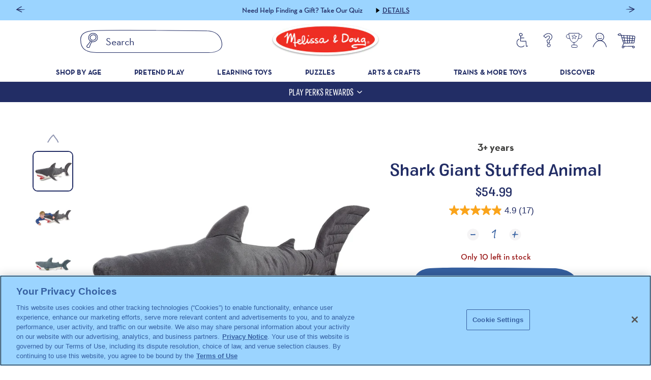

--- FILE ---
content_type: text/html; charset=utf-8
request_url: https://www.melissaanddoug.com/products/shark-giant-stuffed-animal
body_size: 75714
content:
<!doctype html>
<html
  class="no-js"
  lang="en"
>
  <head>
    

    <meta charset="utf-8">
    <meta http-equiv="X-UA-Compatible" content="IE=edge">
    <meta name="viewport" content="width=device-width,initial-scale=1">
    <meta name="viewport" content="width=device-width, user-scalable=yes" />
    <meta name="theme-color" content=""><link rel="canonical" href="https://www.melissaanddoug.com/products/shark-giant-stuffed-animal">
    <link rel="preconnect" href="https://cdn.shopify.com" crossorigin><link
        rel="icon"
        type="image/png"
        href="//www.melissaanddoug.com/cdn/shop/files/Favicon_1_32x32.png?v=1659635993"
      ><title>Shark Giant Stuffed Animal</title>

    
      <meta name="description" content="Shark Giant Stuffed Animal product details.">
    

    <style data-shopify>
  @font-face {
    font-family: 'Colby Condensed';
    src:
      url("https://cdn.shopify.com/s/files/1/0550/8487/5830/files/Colby-Condensed-Regular.woff2?v=1659703977") format("woff2"),
      url("https://cdn.shopify.com/s/files/1/0550/8487/5830/files/Colby-Condensed-Regular.woff?v=1659703977") format("woff");
    font-weight: 400;
    font-style: normal;
  }

  @font-face {
    font-family: 'Colby Condensed Medium';
    src:
      url("https://cdn.shopify.com/s/files/1/0550/8487/5830/files/Colby-Condensed-Medium.woff2?v=1659703977") format("woff2"),
      url("https://cdn.shopify.com/s/files/1/0550/8487/5830/files/Colby-Condensed-Medium.woff?v=1659703977") format("woff");
    font-weight: 500;
    font-style: normal;
  }

  @font-face {
    font-family: 'Colby Condensed Light';
    src:
      url("https://cdn.shopify.com/s/files/1/0550/8487/5830/files/Colby-Condensed-Light.woff2?v=1659703977") format("woff2"),
      url("https://cdn.shopify.com/s/files/1/0550/8487/5830/files/Colby-Condensed-Light.woff?v=1659703977") format("woff");
    font-weight: 300;
    font-style: normal;
  }

  @font-face {
    font-family: 'Colby';
    src:
      url("https://cdn.shopify.com/s/files/1/0550/8487/5830/files/Colby-Medium.woff2?v=1659703977") format("woff2"),
      url("https://cdn.shopify.com/s/files/1/0550/8487/5830/files/Colby-Medium.woff?v=1659703977") format("woff");
    font-weight: 500;
    font-style: normal;
  }

  @font-face {
    font-family: 'Quintus';
    src:
      url("https://cdn.shopify.com/s/files/1/0550/8487/5830/files/Quintus-Regular.woff2?v=1659703977") format("woff2"),
      url("https://cdn.shopify.com/s/files/1/0550/8487/5830/files/Quintus-Regular.woff?v=1659703977") format("woff");
    font-weight: 400;
    font-style: normal;
  }

  @font-face {
    font-family: 'Neutra Text';
    src:
      url("https://cdn.shopify.com/s/files/1/0550/8487/5830/files/NeutrafaceText-Bold.woff2?v=1659703977") format("woff2"),
      url("https://cdn.shopify.com/s/files/1/0550/8487/5830/files/NeutrafaceText-Bold.woff?v=1659703977") format("woff");
    font-weight: 700;
    font-style: normal;
  }

  @font-face {
    font-family: 'Neutra Text';
    src:
      url("https://cdn.shopify.com/s/files/1/0550/8487/5830/files/NeutrafaceText-Demi.woff2?v=1659703977") format("woff2"),
      url("https://cdn.shopify.com/s/files/1/0550/8487/5830/files/NeutrafaceText-Demi.woff?v=1659703977") format("woff");
    font-weight: 600;
    font-style: normal;
  }

  @font-face {
    font-family: 'Neutra Text';
    src:
      url("https://cdn.shopify.com/s/files/1/0550/8487/5830/files/NeutrafaceText-Book.woff2?v=1659703977") format("woff2"),
      url("https://cdn.shopify.com/s/files/1/0550/8487/5830/files/NeutrafaceText-Book.woff?v=1659703977") format("woff");
    font-weight: 350;
    font-style: normal;
  }

</style>
    <style data-shopify>
  :root {
    --color-placeholder-dark: #343434;
    --color-placeholder-light: #ededed;
    --color-placeholder-white: #fff;
    --color-error: red;
    --color-holidays-red: #762633;
    --color-success: green;
    --color-wild-sand: #F5F4F5;
    --color-gallery: #EFEFEF;
    --color-tuatara: #3F3F3D;
    --color-granite-gray: #656565;
    --color-old-brick: #9A1A1A;
    --color-azure-dark: #222D65;
    --color-transparent: transparent;
    --color-azure: #3660A1;
    --color-san-marino: #3D6EB6;
    --color-alto: #DEDEDE;
    --color-white: #fff;
    --color-russet: #84381A;
    --color-peach: #F26E6C;
    --color-teal: #04BCC6;
    --color-orange: #FAA41B;
    --color-green: #6AC46A;
    --color-blue: #52BDFF;
    --color-purple: #BF8DC8;
    --color-peach-light: #F8AFA5;
    --color-teal-light: #A1D9D2;
    --color-orange-light: #FFD88D;
    --color-green-light: #B6DD94;
    --color-blue-light: #9BD4FF;
    --color-purple-light: #EAC2F2;
    --color-lime: #9ccb38;
    --color-lime-light: #c3dd7d;
    --color-magenta: #cf447e;
    --color-magenta-light: #fab0c3;
    --color-peach-p: #f26e6c;
    --color-peach-light-p: #f8afa5;
    --color-orange-p: #ffd88d;
    --color-orange-light-p: #faa41b;
    --color-green-p: #b6dd94;
    --color-green-light-p: #6ac46a;
    --color-lime-p: #c3dd7d;
    --color-lime-light-p: #9ccb38;
    --color-magenta-p: #fab0c3;
    --color-magenta-light-p: #cf447e;
    --color-blue-p: #9bd4ff;
    --color-blue-light-p: #52bdff;
    --color-purple-p: #eac2f2;
    --color-purple-light-p: #bf8dc8;
    --color-azure: #3660A1;
    --color-spanish-gray: #9F9F9E;

  /* These are for color pairs, could be overwritten by colors mixin */
    --color-type-lime: #365219;
    --color-type-lime-light: #3D5E1D;
    --color-background-lime: #c3dd7d;
    --color-icon-lime: #9ccb38;
    --color-type-green: #055905;
    --color-type-green-light: #00601C;
    --color-background-green: #b6dd94;
    --color-icon-green: #6ac46a;
    --color-type-teal: #04606c;
    --color-type-teal-light: #047785;
    --color-background-teal: #a1d9d2;
    --color-icon-teal: #04bcc6;
    --color-type-blue: #3660a1;
    --color-background-blue: #9bd4ff;
    --color-type-blue-light: #3D6EB6;
    --color-background-blue-rgb: 155, 212, 255;
    --color-icon-blue: #52bdff;
    --color-type-orange: #84381a;
    --color-type-orange-light: #C65327;
    --color-background-orange: #ffd88d;
    --color-icon-orange: #faa41b;
    --color-type-peach: #801e32;
    --color-type-peach-light: #D2415D;
    --color-background-peach: #f8afa5;
    --color-icon-peach: #f26e6c;
    --color-type-magenta: #513;
    --color-type-magenta-light: #93325B;
    --color-background-magenta: #fab0c3;
    --color-icon-magenta: #cf447e;
    --color-type-purple: #41204f;
    --color-type-purple-light: #723E75;
    --color-background-purple: #eac2f2;
    --color-icon-purple: #bf8dc8;
    --color-type-lime-p: #365219;
    --color-background-lime-p: #9ccb38;
    --color-icon-lime-p: #c3dd7d;
    --color-type-green-p: #055905;
    --color-background-green-p: #6ac46a;
    --color-icon-green-p: #b6dd94;
    --color-type-teal-p: #04606c;
    --color-background-teal-p: #04bcc6;
    --color-icon-teal-p: #a1d9d2;
    --color-type-blue-p: #3660a1;
    --color-background-blue-p: #52bdff;
    --color-icon-blue-p: #9bd4ff;
    --color-type-orange-p: #84381a;
    --color-background-orange-p: #faa41b;
    --color-icon-orange-p: #ffd88d;
    --color-type-peach-p: #801e32;
    --color-background-peach-p: #f26e6c;
    --color-icon-peach-p: #f8afa5;
    --color-type-magenta-p: #513;
    --color-background-magenta-p: #cf447e;
    --color-icon-magenta-p: #fab0c3;
    --color-type-purple-p: #41204f;
    --color-background-purple-p: #bf8dc8;
    --color-icon-purple-p: #eac2f2;

    /* Text Colors */
    --color-text-dark-blue: #222D65;
    --color-text-gray: #EFEFEF;
    --color-text-darker-gray: #929292;
    --color-text-soft-gray: #3F3F3D;
    --color-text-error: #9A1A1A;
    --color-text-white: #fff;

    --color-border: #d9d9d9;

    --font-body: sans-serif;

    --breakpoint-tablet: 768;
    --breakpoint-desktop: 1024;

    --font-heading-1: 'Colby Condensed', serif;
    --font-heading-1-medium: 'Colby Condensed Medium', serif;
    --font-heading-1-light: 'Colby Condensed Light', serif;
    --font-heading-2: 'Colby', serif;
    --font-heading-3: 'Quintus', sans-serif;

    --font-body-1: 'Neutra Text', serif;

    --swiper-pagination-bullet-size: 6px;
    --swiper-pagination-bullet-distance: 6px;

    --promo-bar-height: 40px;
  }
</style>
    <link href="//www.melissaanddoug.com/cdn/shop/t/1078/assets/global.min.css?v=44863509612444324261768583979" rel="stylesheet" type="text/css" media="all" />
    <script defer src="//www.melissaanddoug.com/cdn/shop/t/1078/assets/global.min.js?v=149608298519110692281768583979"></script>
    <script>window.performance && window.performance.mark && window.performance.mark('shopify.content_for_header.start');</script><meta id="shopify-digital-wallet" name="shopify-digital-wallet" content="/55084875830/digital_wallets/dialog">
<meta name="shopify-checkout-api-token" content="8d5f7d8d5d8af7400b724fce5d774dee">
<meta id="in-context-paypal-metadata" data-shop-id="55084875830" data-venmo-supported="false" data-environment="production" data-locale="en_US" data-paypal-v4="true" data-currency="USD">
<link rel="alternate" type="application/json+oembed" href="https://www.melissaanddoug.com/products/shark-giant-stuffed-animal.oembed">
<script async="async" src="/checkouts/internal/preloads.js?locale=en-US"></script>
<link rel="preconnect" href="https://shop.app" crossorigin="anonymous">
<script async="async" src="https://shop.app/checkouts/internal/preloads.js?locale=en-US&shop_id=55084875830" crossorigin="anonymous"></script>
<script id="apple-pay-shop-capabilities" type="application/json">{"shopId":55084875830,"countryCode":"US","currencyCode":"USD","merchantCapabilities":["supports3DS"],"merchantId":"gid:\/\/shopify\/Shop\/55084875830","merchantName":"Melissa \u0026 Doug","requiredBillingContactFields":["postalAddress","email","phone"],"requiredShippingContactFields":["postalAddress","email","phone"],"shippingType":"shipping","supportedNetworks":["visa","masterCard","amex","discover","elo","jcb"],"total":{"type":"pending","label":"Melissa \u0026 Doug","amount":"1.00"},"shopifyPaymentsEnabled":true,"supportsSubscriptions":true}</script>
<script id="shopify-features" type="application/json">{"accessToken":"8d5f7d8d5d8af7400b724fce5d774dee","betas":["rich-media-storefront-analytics"],"domain":"www.melissaanddoug.com","predictiveSearch":true,"shopId":55084875830,"locale":"en"}</script>
<script>var Shopify = Shopify || {};
Shopify.shop = "melissadoug.myshopify.com";
Shopify.locale = "en";
Shopify.currency = {"active":"USD","rate":"1.0"};
Shopify.country = "US";
Shopify.theme = {"name":" Theme Update 1\/19-1\/23","id":148329922614,"schema_name":"Melissa \u0026 Doug","schema_version":"1.32.0","theme_store_id":null,"role":"main"};
Shopify.theme.handle = "null";
Shopify.theme.style = {"id":null,"handle":null};
Shopify.cdnHost = "www.melissaanddoug.com/cdn";
Shopify.routes = Shopify.routes || {};
Shopify.routes.root = "/";</script>
<script type="module">!function(o){(o.Shopify=o.Shopify||{}).modules=!0}(window);</script>
<script>!function(o){function n(){var o=[];function n(){o.push(Array.prototype.slice.apply(arguments))}return n.q=o,n}var t=o.Shopify=o.Shopify||{};t.loadFeatures=n(),t.autoloadFeatures=n()}(window);</script>
<script>
  window.ShopifyPay = window.ShopifyPay || {};
  window.ShopifyPay.apiHost = "shop.app\/pay";
  window.ShopifyPay.redirectState = null;
</script>
<script id="shop-js-analytics" type="application/json">{"pageType":"product"}</script>
<script defer="defer" async type="module" src="//www.melissaanddoug.com/cdn/shopifycloud/shop-js/modules/v2/client.init-shop-cart-sync_BApSsMSl.en.esm.js"></script>
<script defer="defer" async type="module" src="//www.melissaanddoug.com/cdn/shopifycloud/shop-js/modules/v2/chunk.common_CBoos6YZ.esm.js"></script>
<script type="module">
  await import("//www.melissaanddoug.com/cdn/shopifycloud/shop-js/modules/v2/client.init-shop-cart-sync_BApSsMSl.en.esm.js");
await import("//www.melissaanddoug.com/cdn/shopifycloud/shop-js/modules/v2/chunk.common_CBoos6YZ.esm.js");

  window.Shopify.SignInWithShop?.initShopCartSync?.({"fedCMEnabled":true,"windoidEnabled":true});

</script>
<script>
  window.Shopify = window.Shopify || {};
  if (!window.Shopify.featureAssets) window.Shopify.featureAssets = {};
  window.Shopify.featureAssets['shop-js'] = {"shop-cart-sync":["modules/v2/client.shop-cart-sync_DJczDl9f.en.esm.js","modules/v2/chunk.common_CBoos6YZ.esm.js"],"init-fed-cm":["modules/v2/client.init-fed-cm_BzwGC0Wi.en.esm.js","modules/v2/chunk.common_CBoos6YZ.esm.js"],"init-windoid":["modules/v2/client.init-windoid_BS26ThXS.en.esm.js","modules/v2/chunk.common_CBoos6YZ.esm.js"],"shop-cash-offers":["modules/v2/client.shop-cash-offers_DthCPNIO.en.esm.js","modules/v2/chunk.common_CBoos6YZ.esm.js","modules/v2/chunk.modal_Bu1hFZFC.esm.js"],"shop-button":["modules/v2/client.shop-button_D_JX508o.en.esm.js","modules/v2/chunk.common_CBoos6YZ.esm.js"],"init-shop-email-lookup-coordinator":["modules/v2/client.init-shop-email-lookup-coordinator_DFwWcvrS.en.esm.js","modules/v2/chunk.common_CBoos6YZ.esm.js"],"shop-toast-manager":["modules/v2/client.shop-toast-manager_tEhgP2F9.en.esm.js","modules/v2/chunk.common_CBoos6YZ.esm.js"],"shop-login-button":["modules/v2/client.shop-login-button_DwLgFT0K.en.esm.js","modules/v2/chunk.common_CBoos6YZ.esm.js","modules/v2/chunk.modal_Bu1hFZFC.esm.js"],"avatar":["modules/v2/client.avatar_BTnouDA3.en.esm.js"],"init-shop-cart-sync":["modules/v2/client.init-shop-cart-sync_BApSsMSl.en.esm.js","modules/v2/chunk.common_CBoos6YZ.esm.js"],"pay-button":["modules/v2/client.pay-button_BuNmcIr_.en.esm.js","modules/v2/chunk.common_CBoos6YZ.esm.js"],"init-shop-for-new-customer-accounts":["modules/v2/client.init-shop-for-new-customer-accounts_DrjXSI53.en.esm.js","modules/v2/client.shop-login-button_DwLgFT0K.en.esm.js","modules/v2/chunk.common_CBoos6YZ.esm.js","modules/v2/chunk.modal_Bu1hFZFC.esm.js"],"init-customer-accounts-sign-up":["modules/v2/client.init-customer-accounts-sign-up_TlVCiykN.en.esm.js","modules/v2/client.shop-login-button_DwLgFT0K.en.esm.js","modules/v2/chunk.common_CBoos6YZ.esm.js","modules/v2/chunk.modal_Bu1hFZFC.esm.js"],"shop-follow-button":["modules/v2/client.shop-follow-button_C5D3XtBb.en.esm.js","modules/v2/chunk.common_CBoos6YZ.esm.js","modules/v2/chunk.modal_Bu1hFZFC.esm.js"],"checkout-modal":["modules/v2/client.checkout-modal_8TC_1FUY.en.esm.js","modules/v2/chunk.common_CBoos6YZ.esm.js","modules/v2/chunk.modal_Bu1hFZFC.esm.js"],"init-customer-accounts":["modules/v2/client.init-customer-accounts_C0Oh2ljF.en.esm.js","modules/v2/client.shop-login-button_DwLgFT0K.en.esm.js","modules/v2/chunk.common_CBoos6YZ.esm.js","modules/v2/chunk.modal_Bu1hFZFC.esm.js"],"lead-capture":["modules/v2/client.lead-capture_Cq0gfm7I.en.esm.js","modules/v2/chunk.common_CBoos6YZ.esm.js","modules/v2/chunk.modal_Bu1hFZFC.esm.js"],"shop-login":["modules/v2/client.shop-login_BmtnoEUo.en.esm.js","modules/v2/chunk.common_CBoos6YZ.esm.js","modules/v2/chunk.modal_Bu1hFZFC.esm.js"],"payment-terms":["modules/v2/client.payment-terms_BHOWV7U_.en.esm.js","modules/v2/chunk.common_CBoos6YZ.esm.js","modules/v2/chunk.modal_Bu1hFZFC.esm.js"]};
</script>
<script>(function() {
  var isLoaded = false;
  function asyncLoad() {
    if (isLoaded) return;
    isLoaded = true;
    var urls = ["https:\/\/cdn-loyalty.yotpo.com\/loader\/Y33VssYG5ek5uvXyGL3dEw.js?shop=melissadoug.myshopify.com","https:\/\/cdn.attn.tv\/melissaanddoug\/dtag.js?shop=melissadoug.myshopify.com","\/\/cdn.shopify.com\/proxy\/17667323e76b40895a08b581e4b7ef3666963ae85d50a93fd99b93b7f574cee1\/apps.bazaarvoice.com\/deployments\/MelissaAndDoug\/main_site\/production\/en_US\/bv.js?shop=melissadoug.myshopify.com\u0026sp-cache-control=cHVibGljLCBtYXgtYWdlPTkwMA","https:\/\/thegafapps.com\/visitorcounter\/visitorcounter.js?shop=melissadoug.myshopify.com"];
    for (var i = 0; i < urls.length; i++) {
      var s = document.createElement('script');
      s.type = 'text/javascript';
      s.async = true;
      s.src = urls[i];
      var x = document.getElementsByTagName('script')[0];
      x.parentNode.insertBefore(s, x);
    }
  };
  if(window.attachEvent) {
    window.attachEvent('onload', asyncLoad);
  } else {
    window.addEventListener('load', asyncLoad, false);
  }
})();</script>
<script id="__st">var __st={"a":55084875830,"offset":-18000,"reqid":"04023e64-b99a-4c12-84a6-efafdbdcc06a-1768863230","pageurl":"www.melissaanddoug.com\/products\/shark-giant-stuffed-animal","u":"7995680eb984","p":"product","rtyp":"product","rid":6787489431606};</script>
<script>window.ShopifyPaypalV4VisibilityTracking = true;</script>
<script id="captcha-bootstrap">!function(){'use strict';const t='contact',e='account',n='new_comment',o=[[t,t],['blogs',n],['comments',n],[t,'customer']],c=[[e,'customer_login'],[e,'guest_login'],[e,'recover_customer_password'],[e,'create_customer']],r=t=>t.map((([t,e])=>`form[action*='/${t}']:not([data-nocaptcha='true']) input[name='form_type'][value='${e}']`)).join(','),a=t=>()=>t?[...document.querySelectorAll(t)].map((t=>t.form)):[];function s(){const t=[...o],e=r(t);return a(e)}const i='password',u='form_key',d=['recaptcha-v3-token','g-recaptcha-response','h-captcha-response',i],f=()=>{try{return window.sessionStorage}catch{return}},m='__shopify_v',_=t=>t.elements[u];function p(t,e,n=!1){try{const o=window.sessionStorage,c=JSON.parse(o.getItem(e)),{data:r}=function(t){const{data:e,action:n}=t;return t[m]||n?{data:e,action:n}:{data:t,action:n}}(c);for(const[e,n]of Object.entries(r))t.elements[e]&&(t.elements[e].value=n);n&&o.removeItem(e)}catch(o){console.error('form repopulation failed',{error:o})}}const l='form_type',E='cptcha';function T(t){t.dataset[E]=!0}const w=window,h=w.document,L='Shopify',v='ce_forms',y='captcha';let A=!1;((t,e)=>{const n=(g='f06e6c50-85a8-45c8-87d0-21a2b65856fe',I='https://cdn.shopify.com/shopifycloud/storefront-forms-hcaptcha/ce_storefront_forms_captcha_hcaptcha.v1.5.2.iife.js',D={infoText:'Protected by hCaptcha',privacyText:'Privacy',termsText:'Terms'},(t,e,n)=>{const o=w[L][v],c=o.bindForm;if(c)return c(t,g,e,D).then(n);var r;o.q.push([[t,g,e,D],n]),r=I,A||(h.body.append(Object.assign(h.createElement('script'),{id:'captcha-provider',async:!0,src:r})),A=!0)});var g,I,D;w[L]=w[L]||{},w[L][v]=w[L][v]||{},w[L][v].q=[],w[L][y]=w[L][y]||{},w[L][y].protect=function(t,e){n(t,void 0,e),T(t)},Object.freeze(w[L][y]),function(t,e,n,w,h,L){const[v,y,A,g]=function(t,e,n){const i=e?o:[],u=t?c:[],d=[...i,...u],f=r(d),m=r(i),_=r(d.filter((([t,e])=>n.includes(e))));return[a(f),a(m),a(_),s()]}(w,h,L),I=t=>{const e=t.target;return e instanceof HTMLFormElement?e:e&&e.form},D=t=>v().includes(t);t.addEventListener('submit',(t=>{const e=I(t);if(!e)return;const n=D(e)&&!e.dataset.hcaptchaBound&&!e.dataset.recaptchaBound,o=_(e),c=g().includes(e)&&(!o||!o.value);(n||c)&&t.preventDefault(),c&&!n&&(function(t){try{if(!f())return;!function(t){const e=f();if(!e)return;const n=_(t);if(!n)return;const o=n.value;o&&e.removeItem(o)}(t);const e=Array.from(Array(32),(()=>Math.random().toString(36)[2])).join('');!function(t,e){_(t)||t.append(Object.assign(document.createElement('input'),{type:'hidden',name:u})),t.elements[u].value=e}(t,e),function(t,e){const n=f();if(!n)return;const o=[...t.querySelectorAll(`input[type='${i}']`)].map((({name:t})=>t)),c=[...d,...o],r={};for(const[a,s]of new FormData(t).entries())c.includes(a)||(r[a]=s);n.setItem(e,JSON.stringify({[m]:1,action:t.action,data:r}))}(t,e)}catch(e){console.error('failed to persist form',e)}}(e),e.submit())}));const S=(t,e)=>{t&&!t.dataset[E]&&(n(t,e.some((e=>e===t))),T(t))};for(const o of['focusin','change'])t.addEventListener(o,(t=>{const e=I(t);D(e)&&S(e,y())}));const B=e.get('form_key'),M=e.get(l),P=B&&M;t.addEventListener('DOMContentLoaded',(()=>{const t=y();if(P)for(const e of t)e.elements[l].value===M&&p(e,B);[...new Set([...A(),...v().filter((t=>'true'===t.dataset.shopifyCaptcha))])].forEach((e=>S(e,t)))}))}(h,new URLSearchParams(w.location.search),n,t,e,['guest_login'])})(!0,!0)}();</script>
<script integrity="sha256-4kQ18oKyAcykRKYeNunJcIwy7WH5gtpwJnB7kiuLZ1E=" data-source-attribution="shopify.loadfeatures" defer="defer" src="//www.melissaanddoug.com/cdn/shopifycloud/storefront/assets/storefront/load_feature-a0a9edcb.js" crossorigin="anonymous"></script>
<script crossorigin="anonymous" defer="defer" src="//www.melissaanddoug.com/cdn/shopifycloud/storefront/assets/shopify_pay/storefront-65b4c6d7.js?v=20250812"></script>
<script data-source-attribution="shopify.dynamic_checkout.dynamic.init">var Shopify=Shopify||{};Shopify.PaymentButton=Shopify.PaymentButton||{isStorefrontPortableWallets:!0,init:function(){window.Shopify.PaymentButton.init=function(){};var t=document.createElement("script");t.src="https://www.melissaanddoug.com/cdn/shopifycloud/portable-wallets/latest/portable-wallets.en.js",t.type="module",document.head.appendChild(t)}};
</script>
<script data-source-attribution="shopify.dynamic_checkout.buyer_consent">
  function portableWalletsHideBuyerConsent(e){var t=document.getElementById("shopify-buyer-consent"),n=document.getElementById("shopify-subscription-policy-button");t&&n&&(t.classList.add("hidden"),t.setAttribute("aria-hidden","true"),n.removeEventListener("click",e))}function portableWalletsShowBuyerConsent(e){var t=document.getElementById("shopify-buyer-consent"),n=document.getElementById("shopify-subscription-policy-button");t&&n&&(t.classList.remove("hidden"),t.removeAttribute("aria-hidden"),n.addEventListener("click",e))}window.Shopify?.PaymentButton&&(window.Shopify.PaymentButton.hideBuyerConsent=portableWalletsHideBuyerConsent,window.Shopify.PaymentButton.showBuyerConsent=portableWalletsShowBuyerConsent);
</script>
<script data-source-attribution="shopify.dynamic_checkout.cart.bootstrap">document.addEventListener("DOMContentLoaded",(function(){function t(){return document.querySelector("shopify-accelerated-checkout-cart, shopify-accelerated-checkout")}if(t())Shopify.PaymentButton.init();else{new MutationObserver((function(e,n){t()&&(Shopify.PaymentButton.init(),n.disconnect())})).observe(document.body,{childList:!0,subtree:!0})}}));
</script>
<link id="shopify-accelerated-checkout-styles" rel="stylesheet" media="screen" href="https://www.melissaanddoug.com/cdn/shopifycloud/portable-wallets/latest/accelerated-checkout-backwards-compat.css" crossorigin="anonymous">
<style id="shopify-accelerated-checkout-cart">
        #shopify-buyer-consent {
  margin-top: 1em;
  display: inline-block;
  width: 100%;
}

#shopify-buyer-consent.hidden {
  display: none;
}

#shopify-subscription-policy-button {
  background: none;
  border: none;
  padding: 0;
  text-decoration: underline;
  font-size: inherit;
  cursor: pointer;
}

#shopify-subscription-policy-button::before {
  box-shadow: none;
}

      </style>

<script>window.performance && window.performance.mark && window.performance.mark('shopify.content_for_header.end');</script>

    <script>
      document.documentElement.className = document.documentElement.className.replace('no-js', 'js');
    </script>
    <!-- UAT GTM Code snippet -->
    <!-- Google Tag Manager -->
    <script>
      (function(w,d,s,l,i){w[l]=w[l]||[];w[l].push({'gtm.start':
      new Date().getTime(),event:'gtm.js'});var f=d.getElementsByTagName(s)[0],
      j=d.createElement(s),dl=l!='dataLayer'?'&l='+l:'';j.async=true;j.src=
      'https://www.googletagmanager.com/gtm.js?id='+i+dl;f.parentNode.insertBefore(j,f);
      })(window,document,'script','dataLayer','GTM-K3VCDVG');
    </script>
    <!-- End Google Tag Manager -->
    <script>
      //Code for replacing the text in Preferences popup for GDPR app
      function gdprReplaceCCtext() {
        let s = document.getElementsByClassName('cc-consent-verification')[0];
        if (typeof s !== 'undefined') {
          s.innerHTML = '*By clicking on the above buttons, I give my consent on collecting my IP and email (if registered). For more check <a href="https://www.melissaanddoug.com/pages/your-rights-under-the-california-consumer-privacy-act">GDPR Compliance</a>';
        } else {
          setTimeout(function () {
            gdprReplaceCCtext();
          }, 500);
        }
      }
      gdprReplaceCCtext();
    </script>
    <link rel="stylesheet" href="//www.melissaanddoug.com/cdn/shop/t/1078/assets/product-reviews.min.css?v=57347591105151932621768583979">

    
      <script type="text/javascript" src="https://static.klaviyo.com/onsite/js/klaviyo.js?company_id=VyAQd9"></script>
    

    

    

    <!--START Digioh Low Impact Javascript-->
    <script async type='text/javascript' src='https://digiohcampaigns.melissaanddoug.com/w37htfhcq2/vendor/5e6688f3-e4bf-4436-9471-18e1395f7094/lightbox_speed.js'></script>
    <!--END Digioh Low Impact Javascript-->
  <!-- BEGIN app block: shopify://apps/klaviyo-email-marketing-sms/blocks/klaviyo-onsite-embed/2632fe16-c075-4321-a88b-50b567f42507 -->












  <script async src="https://static.klaviyo.com/onsite/js/VyAQd9/klaviyo.js?company_id=VyAQd9"></script>
  <script>!function(){if(!window.klaviyo){window._klOnsite=window._klOnsite||[];try{window.klaviyo=new Proxy({},{get:function(n,i){return"push"===i?function(){var n;(n=window._klOnsite).push.apply(n,arguments)}:function(){for(var n=arguments.length,o=new Array(n),w=0;w<n;w++)o[w]=arguments[w];var t="function"==typeof o[o.length-1]?o.pop():void 0,e=new Promise((function(n){window._klOnsite.push([i].concat(o,[function(i){t&&t(i),n(i)}]))}));return e}}})}catch(n){window.klaviyo=window.klaviyo||[],window.klaviyo.push=function(){var n;(n=window._klOnsite).push.apply(n,arguments)}}}}();</script>

  
    <script id="viewed_product">
      if (item == null) {
        var _learnq = _learnq || [];

        var MetafieldReviews = null
        var MetafieldYotpoRating = null
        var MetafieldYotpoCount = null
        var MetafieldLooxRating = null
        var MetafieldLooxCount = null
        var okendoProduct = null
        var okendoProductReviewCount = null
        var okendoProductReviewAverageValue = null
        try {
          // The following fields are used for Customer Hub recently viewed in order to add reviews.
          // This information is not part of __kla_viewed. Instead, it is part of __kla_viewed_reviewed_items
          MetafieldReviews = {};
          MetafieldYotpoRating = null
          MetafieldYotpoCount = null
          MetafieldLooxRating = null
          MetafieldLooxCount = null

          okendoProduct = null
          // If the okendo metafield is not legacy, it will error, which then requires the new json formatted data
          if (okendoProduct && 'error' in okendoProduct) {
            okendoProduct = null
          }
          okendoProductReviewCount = okendoProduct ? okendoProduct.reviewCount : null
          okendoProductReviewAverageValue = okendoProduct ? okendoProduct.reviewAverageValue : null
        } catch (error) {
          console.error('Error in Klaviyo onsite reviews tracking:', error);
        }

        var item = {
          Name: "Shark Giant Stuffed Animal",
          ProductID: 6787489431606,
          Categories: ["3-5 Years","3-5 Years Pretend Play","All","Building Confidence","Large Stuffed Animals","Promo Include","Promo Include + Furniture","Shop All Plush","Shop All Pretend Play","Stuffed Animals"],
          ImageURL: "https://www.melissaanddoug.com/cdn/shop/products/Shark-Plush-002126-1-Assembled-Decorated_grande.jpg?v=1664908038",
          URL: "https://www.melissaanddoug.com/products/shark-giant-stuffed-animal",
          Brand: "Melissa \u0026 Doug",
          Price: "$54.99",
          Value: "54.99",
          CompareAtPrice: "$0.00"
        };
        _learnq.push(['track', 'Viewed Product', item]);
        _learnq.push(['trackViewedItem', {
          Title: item.Name,
          ItemId: item.ProductID,
          Categories: item.Categories,
          ImageUrl: item.ImageURL,
          Url: item.URL,
          Metadata: {
            Brand: item.Brand,
            Price: item.Price,
            Value: item.Value,
            CompareAtPrice: item.CompareAtPrice
          },
          metafields:{
            reviews: MetafieldReviews,
            yotpo:{
              rating: MetafieldYotpoRating,
              count: MetafieldYotpoCount,
            },
            loox:{
              rating: MetafieldLooxRating,
              count: MetafieldLooxCount,
            },
            okendo: {
              rating: okendoProductReviewAverageValue,
              count: okendoProductReviewCount,
            }
          }
        }]);
      }
    </script>
  




  <script>
    window.klaviyoReviewsProductDesignMode = false
  </script>







<!-- END app block --><!-- BEGIN app block: shopify://apps/yotpo-loyalty-rewards/blocks/loader-app-embed-block/2f9660df-5018-4e02-9868-ee1fb88d6ccd -->
    <script src="https://cdn-widgetsrepository.yotpo.com/v1/loader/Y33VssYG5ek5uvXyGL3dEw" async></script>




<!-- END app block --><meta property="og:image" content="https://cdn.shopify.com/s/files/1/0550/8487/5830/products/Shark-Plush-002126-1-Assembled-Decorated.jpg?v=1664908038" />
<meta property="og:image:secure_url" content="https://cdn.shopify.com/s/files/1/0550/8487/5830/products/Shark-Plush-002126-1-Assembled-Decorated.jpg?v=1664908038" />
<meta property="og:image:width" content="1320" />
<meta property="og:image:height" content="1320" />
<meta property="og:image:alt" content="T child on white background with the Melissa & Doug Giant Shark - Lifelike Stuffed Animal (over 3 feet long)" />
<link href="https://monorail-edge.shopifysvc.com" rel="dns-prefetch">
<script>(function(){if ("sendBeacon" in navigator && "performance" in window) {try {var session_token_from_headers = performance.getEntriesByType('navigation')[0].serverTiming.find(x => x.name == '_s').description;} catch {var session_token_from_headers = undefined;}var session_cookie_matches = document.cookie.match(/_shopify_s=([^;]*)/);var session_token_from_cookie = session_cookie_matches && session_cookie_matches.length === 2 ? session_cookie_matches[1] : "";var session_token = session_token_from_headers || session_token_from_cookie || "";function handle_abandonment_event(e) {var entries = performance.getEntries().filter(function(entry) {return /monorail-edge.shopifysvc.com/.test(entry.name);});if (!window.abandonment_tracked && entries.length === 0) {window.abandonment_tracked = true;var currentMs = Date.now();var navigation_start = performance.timing.navigationStart;var payload = {shop_id: 55084875830,url: window.location.href,navigation_start,duration: currentMs - navigation_start,session_token,page_type: "product"};window.navigator.sendBeacon("https://monorail-edge.shopifysvc.com/v1/produce", JSON.stringify({schema_id: "online_store_buyer_site_abandonment/1.1",payload: payload,metadata: {event_created_at_ms: currentMs,event_sent_at_ms: currentMs}}));}}window.addEventListener('pagehide', handle_abandonment_event);}}());</script>
<script id="web-pixels-manager-setup">(function e(e,d,r,n,o){if(void 0===o&&(o={}),!Boolean(null===(a=null===(i=window.Shopify)||void 0===i?void 0:i.analytics)||void 0===a?void 0:a.replayQueue)){var i,a;window.Shopify=window.Shopify||{};var t=window.Shopify;t.analytics=t.analytics||{};var s=t.analytics;s.replayQueue=[],s.publish=function(e,d,r){return s.replayQueue.push([e,d,r]),!0};try{self.performance.mark("wpm:start")}catch(e){}var l=function(){var e={modern:/Edge?\/(1{2}[4-9]|1[2-9]\d|[2-9]\d{2}|\d{4,})\.\d+(\.\d+|)|Firefox\/(1{2}[4-9]|1[2-9]\d|[2-9]\d{2}|\d{4,})\.\d+(\.\d+|)|Chrom(ium|e)\/(9{2}|\d{3,})\.\d+(\.\d+|)|(Maci|X1{2}).+ Version\/(15\.\d+|(1[6-9]|[2-9]\d|\d{3,})\.\d+)([,.]\d+|)( \(\w+\)|)( Mobile\/\w+|) Safari\/|Chrome.+OPR\/(9{2}|\d{3,})\.\d+\.\d+|(CPU[ +]OS|iPhone[ +]OS|CPU[ +]iPhone|CPU IPhone OS|CPU iPad OS)[ +]+(15[._]\d+|(1[6-9]|[2-9]\d|\d{3,})[._]\d+)([._]\d+|)|Android:?[ /-](13[3-9]|1[4-9]\d|[2-9]\d{2}|\d{4,})(\.\d+|)(\.\d+|)|Android.+Firefox\/(13[5-9]|1[4-9]\d|[2-9]\d{2}|\d{4,})\.\d+(\.\d+|)|Android.+Chrom(ium|e)\/(13[3-9]|1[4-9]\d|[2-9]\d{2}|\d{4,})\.\d+(\.\d+|)|SamsungBrowser\/([2-9]\d|\d{3,})\.\d+/,legacy:/Edge?\/(1[6-9]|[2-9]\d|\d{3,})\.\d+(\.\d+|)|Firefox\/(5[4-9]|[6-9]\d|\d{3,})\.\d+(\.\d+|)|Chrom(ium|e)\/(5[1-9]|[6-9]\d|\d{3,})\.\d+(\.\d+|)([\d.]+$|.*Safari\/(?![\d.]+ Edge\/[\d.]+$))|(Maci|X1{2}).+ Version\/(10\.\d+|(1[1-9]|[2-9]\d|\d{3,})\.\d+)([,.]\d+|)( \(\w+\)|)( Mobile\/\w+|) Safari\/|Chrome.+OPR\/(3[89]|[4-9]\d|\d{3,})\.\d+\.\d+|(CPU[ +]OS|iPhone[ +]OS|CPU[ +]iPhone|CPU IPhone OS|CPU iPad OS)[ +]+(10[._]\d+|(1[1-9]|[2-9]\d|\d{3,})[._]\d+)([._]\d+|)|Android:?[ /-](13[3-9]|1[4-9]\d|[2-9]\d{2}|\d{4,})(\.\d+|)(\.\d+|)|Mobile Safari.+OPR\/([89]\d|\d{3,})\.\d+\.\d+|Android.+Firefox\/(13[5-9]|1[4-9]\d|[2-9]\d{2}|\d{4,})\.\d+(\.\d+|)|Android.+Chrom(ium|e)\/(13[3-9]|1[4-9]\d|[2-9]\d{2}|\d{4,})\.\d+(\.\d+|)|Android.+(UC? ?Browser|UCWEB|U3)[ /]?(15\.([5-9]|\d{2,})|(1[6-9]|[2-9]\d|\d{3,})\.\d+)\.\d+|SamsungBrowser\/(5\.\d+|([6-9]|\d{2,})\.\d+)|Android.+MQ{2}Browser\/(14(\.(9|\d{2,})|)|(1[5-9]|[2-9]\d|\d{3,})(\.\d+|))(\.\d+|)|K[Aa][Ii]OS\/(3\.\d+|([4-9]|\d{2,})\.\d+)(\.\d+|)/},d=e.modern,r=e.legacy,n=navigator.userAgent;return n.match(d)?"modern":n.match(r)?"legacy":"unknown"}(),u="modern"===l?"modern":"legacy",c=(null!=n?n:{modern:"",legacy:""})[u],f=function(e){return[e.baseUrl,"/wpm","/b",e.hashVersion,"modern"===e.buildTarget?"m":"l",".js"].join("")}({baseUrl:d,hashVersion:r,buildTarget:u}),m=function(e){var d=e.version,r=e.bundleTarget,n=e.surface,o=e.pageUrl,i=e.monorailEndpoint;return{emit:function(e){var a=e.status,t=e.errorMsg,s=(new Date).getTime(),l=JSON.stringify({metadata:{event_sent_at_ms:s},events:[{schema_id:"web_pixels_manager_load/3.1",payload:{version:d,bundle_target:r,page_url:o,status:a,surface:n,error_msg:t},metadata:{event_created_at_ms:s}}]});if(!i)return console&&console.warn&&console.warn("[Web Pixels Manager] No Monorail endpoint provided, skipping logging."),!1;try{return self.navigator.sendBeacon.bind(self.navigator)(i,l)}catch(e){}var u=new XMLHttpRequest;try{return u.open("POST",i,!0),u.setRequestHeader("Content-Type","text/plain"),u.send(l),!0}catch(e){return console&&console.warn&&console.warn("[Web Pixels Manager] Got an unhandled error while logging to Monorail."),!1}}}}({version:r,bundleTarget:l,surface:e.surface,pageUrl:self.location.href,monorailEndpoint:e.monorailEndpoint});try{o.browserTarget=l,function(e){var d=e.src,r=e.async,n=void 0===r||r,o=e.onload,i=e.onerror,a=e.sri,t=e.scriptDataAttributes,s=void 0===t?{}:t,l=document.createElement("script"),u=document.querySelector("head"),c=document.querySelector("body");if(l.async=n,l.src=d,a&&(l.integrity=a,l.crossOrigin="anonymous"),s)for(var f in s)if(Object.prototype.hasOwnProperty.call(s,f))try{l.dataset[f]=s[f]}catch(e){}if(o&&l.addEventListener("load",o),i&&l.addEventListener("error",i),u)u.appendChild(l);else{if(!c)throw new Error("Did not find a head or body element to append the script");c.appendChild(l)}}({src:f,async:!0,onload:function(){if(!function(){var e,d;return Boolean(null===(d=null===(e=window.Shopify)||void 0===e?void 0:e.analytics)||void 0===d?void 0:d.initialized)}()){var d=window.webPixelsManager.init(e)||void 0;if(d){var r=window.Shopify.analytics;r.replayQueue.forEach((function(e){var r=e[0],n=e[1],o=e[2];d.publishCustomEvent(r,n,o)})),r.replayQueue=[],r.publish=d.publishCustomEvent,r.visitor=d.visitor,r.initialized=!0}}},onerror:function(){return m.emit({status:"failed",errorMsg:"".concat(f," has failed to load")})},sri:function(e){var d=/^sha384-[A-Za-z0-9+/=]+$/;return"string"==typeof e&&d.test(e)}(c)?c:"",scriptDataAttributes:o}),m.emit({status:"loading"})}catch(e){m.emit({status:"failed",errorMsg:(null==e?void 0:e.message)||"Unknown error"})}}})({shopId: 55084875830,storefrontBaseUrl: "https://www.melissaanddoug.com",extensionsBaseUrl: "https://extensions.shopifycdn.com/cdn/shopifycloud/web-pixels-manager",monorailEndpoint: "https://monorail-edge.shopifysvc.com/unstable/produce_batch",surface: "storefront-renderer",enabledBetaFlags: ["2dca8a86"],webPixelsConfigList: [{"id":"1777893430","configuration":"{\"accountID\":\"VyAQd9\",\"webPixelConfig\":\"eyJlbmFibGVBZGRlZFRvQ2FydEV2ZW50cyI6IHRydWV9\"}","eventPayloadVersion":"v1","runtimeContext":"STRICT","scriptVersion":"524f6c1ee37bacdca7657a665bdca589","type":"APP","apiClientId":123074,"privacyPurposes":["ANALYTICS","MARKETING"],"dataSharingAdjustments":{"protectedCustomerApprovalScopes":["read_customer_address","read_customer_email","read_customer_name","read_customer_personal_data","read_customer_phone"]}},{"id":"580911158","configuration":"{\"locale\":\"en_US\",\"client\":\"MelissaAndDoug\",\"environment\":\"production\",\"deployment_zone\":\"main_site\",\"use_external_ids\":\"false\",\"storefront_api_key\":\"none\",\"product_metafield_key\":\"none\",\"product_metafield_namespace\":\"none\",\"multi_locale_enabled\":\"false\",\"locale_mapping\":\"{}\"}","eventPayloadVersion":"v1","runtimeContext":"STRICT","scriptVersion":"c66697eb58325cdd391312b133dd08c4","type":"APP","apiClientId":1888040,"privacyPurposes":["ANALYTICS","MARKETING"],"dataSharingAdjustments":{"protectedCustomerApprovalScopes":["read_customer_address","read_customer_email","read_customer_name","read_customer_personal_data"]}},{"id":"414384182","configuration":"{\"config\":\"{\\\"pixel_id\\\":\\\"G-LSKVQRTMV3\\\",\\\"target_country\\\":\\\"US\\\",\\\"gtag_events\\\":[{\\\"type\\\":\\\"begin_checkout\\\",\\\"action_label\\\":\\\"G-LSKVQRTMV3\\\"},{\\\"type\\\":\\\"search\\\",\\\"action_label\\\":\\\"G-LSKVQRTMV3\\\"},{\\\"type\\\":\\\"view_item\\\",\\\"action_label\\\":\\\"G-LSKVQRTMV3\\\"},{\\\"type\\\":\\\"purchase\\\",\\\"action_label\\\":\\\"G-LSKVQRTMV3\\\"},{\\\"type\\\":\\\"page_view\\\",\\\"action_label\\\":\\\"G-LSKVQRTMV3\\\"},{\\\"type\\\":\\\"add_payment_info\\\",\\\"action_label\\\":\\\"G-LSKVQRTMV3\\\"},{\\\"type\\\":\\\"add_to_cart\\\",\\\"action_label\\\":\\\"G-LSKVQRTMV3\\\"}],\\\"enable_monitoring_mode\\\":false}\"}","eventPayloadVersion":"v1","runtimeContext":"OPEN","scriptVersion":"b2a88bafab3e21179ed38636efcd8a93","type":"APP","apiClientId":1780363,"privacyPurposes":[],"dataSharingAdjustments":{"protectedCustomerApprovalScopes":["read_customer_address","read_customer_email","read_customer_name","read_customer_personal_data","read_customer_phone"]}},{"id":"72941622","configuration":"{\"siteId\":\"kf5cqc\"}","eventPayloadVersion":"v1","runtimeContext":"STRICT","scriptVersion":"f88b08d400ce7352a836183c6cef69ee","type":"APP","apiClientId":12202,"privacyPurposes":["ANALYTICS","MARKETING","SALE_OF_DATA"],"dataSharingAdjustments":{"protectedCustomerApprovalScopes":["read_customer_email","read_customer_personal_data","read_customer_phone"]}},{"id":"71729206","configuration":"{\"env\":\"prod\"}","eventPayloadVersion":"v1","runtimeContext":"LAX","scriptVersion":"1a41e1eca09c95376c0b4a84ae3b11ef","type":"APP","apiClientId":3977633,"privacyPurposes":["ANALYTICS","MARKETING"],"dataSharingAdjustments":{"protectedCustomerApprovalScopes":["read_customer_address","read_customer_email","read_customer_name","read_customer_personal_data","read_customer_phone"]}},{"id":"21758006","eventPayloadVersion":"1","runtimeContext":"LAX","scriptVersion":"40","type":"CUSTOM","privacyPurposes":["ANALYTICS","MARKETING","SALE_OF_DATA"],"name":"GTM"},{"id":"21790774","eventPayloadVersion":"1","runtimeContext":"LAX","scriptVersion":"1","type":"CUSTOM","privacyPurposes":["ANALYTICS","MARKETING","SALE_OF_DATA"],"name":"Searchspring Customer Pixel"},{"id":"shopify-app-pixel","configuration":"{}","eventPayloadVersion":"v1","runtimeContext":"STRICT","scriptVersion":"0450","apiClientId":"shopify-pixel","type":"APP","privacyPurposes":["ANALYTICS","MARKETING"]},{"id":"shopify-custom-pixel","eventPayloadVersion":"v1","runtimeContext":"LAX","scriptVersion":"0450","apiClientId":"shopify-pixel","type":"CUSTOM","privacyPurposes":["ANALYTICS","MARKETING"]}],isMerchantRequest: false,initData: {"shop":{"name":"Melissa \u0026 Doug","paymentSettings":{"currencyCode":"USD"},"myshopifyDomain":"melissadoug.myshopify.com","countryCode":"US","storefrontUrl":"https:\/\/www.melissaanddoug.com"},"customer":null,"cart":null,"checkout":null,"productVariants":[{"price":{"amount":54.99,"currencyCode":"USD"},"product":{"title":"Shark Giant Stuffed Animal","vendor":"Melissa \u0026 Doug","id":"6787489431606","untranslatedTitle":"Shark Giant Stuffed Animal","url":"\/products\/shark-giant-stuffed-animal","type":"Stuffed Animals"},"id":"40109067305014","image":{"src":"\/\/www.melissaanddoug.com\/cdn\/shop\/products\/Shark-Plush-002126-1-Assembled-Decorated.jpg?v=1664908038"},"sku":"2126","title":"Default Title","untranslatedTitle":"Default Title"}],"purchasingCompany":null},},"https://www.melissaanddoug.com/cdn","fcfee988w5aeb613cpc8e4bc33m6693e112",{"modern":"","legacy":""},{"shopId":"55084875830","storefrontBaseUrl":"https:\/\/www.melissaanddoug.com","extensionBaseUrl":"https:\/\/extensions.shopifycdn.com\/cdn\/shopifycloud\/web-pixels-manager","surface":"storefront-renderer","enabledBetaFlags":"[\"2dca8a86\"]","isMerchantRequest":"false","hashVersion":"fcfee988w5aeb613cpc8e4bc33m6693e112","publish":"custom","events":"[[\"page_viewed\",{}],[\"product_viewed\",{\"productVariant\":{\"price\":{\"amount\":54.99,\"currencyCode\":\"USD\"},\"product\":{\"title\":\"Shark Giant Stuffed Animal\",\"vendor\":\"Melissa \u0026 Doug\",\"id\":\"6787489431606\",\"untranslatedTitle\":\"Shark Giant Stuffed Animal\",\"url\":\"\/products\/shark-giant-stuffed-animal\",\"type\":\"Stuffed Animals\"},\"id\":\"40109067305014\",\"image\":{\"src\":\"\/\/www.melissaanddoug.com\/cdn\/shop\/products\/Shark-Plush-002126-1-Assembled-Decorated.jpg?v=1664908038\"},\"sku\":\"2126\",\"title\":\"Default Title\",\"untranslatedTitle\":\"Default Title\"}}]]"});</script><script>
  window.ShopifyAnalytics = window.ShopifyAnalytics || {};
  window.ShopifyAnalytics.meta = window.ShopifyAnalytics.meta || {};
  window.ShopifyAnalytics.meta.currency = 'USD';
  var meta = {"product":{"id":6787489431606,"gid":"gid:\/\/shopify\/Product\/6787489431606","vendor":"Melissa \u0026 Doug","type":"Stuffed Animals","handle":"shark-giant-stuffed-animal","variants":[{"id":40109067305014,"price":5499,"name":"Shark Giant Stuffed Animal","public_title":null,"sku":"2126"}],"remote":false},"page":{"pageType":"product","resourceType":"product","resourceId":6787489431606,"requestId":"04023e64-b99a-4c12-84a6-efafdbdcc06a-1768863230"}};
  for (var attr in meta) {
    window.ShopifyAnalytics.meta[attr] = meta[attr];
  }
</script>
<script class="analytics">
  (function () {
    var customDocumentWrite = function(content) {
      var jquery = null;

      if (window.jQuery) {
        jquery = window.jQuery;
      } else if (window.Checkout && window.Checkout.$) {
        jquery = window.Checkout.$;
      }

      if (jquery) {
        jquery('body').append(content);
      }
    };

    var hasLoggedConversion = function(token) {
      if (token) {
        return document.cookie.indexOf('loggedConversion=' + token) !== -1;
      }
      return false;
    }

    var setCookieIfConversion = function(token) {
      if (token) {
        var twoMonthsFromNow = new Date(Date.now());
        twoMonthsFromNow.setMonth(twoMonthsFromNow.getMonth() + 2);

        document.cookie = 'loggedConversion=' + token + '; expires=' + twoMonthsFromNow;
      }
    }

    var trekkie = window.ShopifyAnalytics.lib = window.trekkie = window.trekkie || [];
    if (trekkie.integrations) {
      return;
    }
    trekkie.methods = [
      'identify',
      'page',
      'ready',
      'track',
      'trackForm',
      'trackLink'
    ];
    trekkie.factory = function(method) {
      return function() {
        var args = Array.prototype.slice.call(arguments);
        args.unshift(method);
        trekkie.push(args);
        return trekkie;
      };
    };
    for (var i = 0; i < trekkie.methods.length; i++) {
      var key = trekkie.methods[i];
      trekkie[key] = trekkie.factory(key);
    }
    trekkie.load = function(config) {
      trekkie.config = config || {};
      trekkie.config.initialDocumentCookie = document.cookie;
      var first = document.getElementsByTagName('script')[0];
      var script = document.createElement('script');
      script.type = 'text/javascript';
      script.onerror = function(e) {
        var scriptFallback = document.createElement('script');
        scriptFallback.type = 'text/javascript';
        scriptFallback.onerror = function(error) {
                var Monorail = {
      produce: function produce(monorailDomain, schemaId, payload) {
        var currentMs = new Date().getTime();
        var event = {
          schema_id: schemaId,
          payload: payload,
          metadata: {
            event_created_at_ms: currentMs,
            event_sent_at_ms: currentMs
          }
        };
        return Monorail.sendRequest("https://" + monorailDomain + "/v1/produce", JSON.stringify(event));
      },
      sendRequest: function sendRequest(endpointUrl, payload) {
        // Try the sendBeacon API
        if (window && window.navigator && typeof window.navigator.sendBeacon === 'function' && typeof window.Blob === 'function' && !Monorail.isIos12()) {
          var blobData = new window.Blob([payload], {
            type: 'text/plain'
          });

          if (window.navigator.sendBeacon(endpointUrl, blobData)) {
            return true;
          } // sendBeacon was not successful

        } // XHR beacon

        var xhr = new XMLHttpRequest();

        try {
          xhr.open('POST', endpointUrl);
          xhr.setRequestHeader('Content-Type', 'text/plain');
          xhr.send(payload);
        } catch (e) {
          console.log(e);
        }

        return false;
      },
      isIos12: function isIos12() {
        return window.navigator.userAgent.lastIndexOf('iPhone; CPU iPhone OS 12_') !== -1 || window.navigator.userAgent.lastIndexOf('iPad; CPU OS 12_') !== -1;
      }
    };
    Monorail.produce('monorail-edge.shopifysvc.com',
      'trekkie_storefront_load_errors/1.1',
      {shop_id: 55084875830,
      theme_id: 148329922614,
      app_name: "storefront",
      context_url: window.location.href,
      source_url: "//www.melissaanddoug.com/cdn/s/trekkie.storefront.cd680fe47e6c39ca5d5df5f0a32d569bc48c0f27.min.js"});

        };
        scriptFallback.async = true;
        scriptFallback.src = '//www.melissaanddoug.com/cdn/s/trekkie.storefront.cd680fe47e6c39ca5d5df5f0a32d569bc48c0f27.min.js';
        first.parentNode.insertBefore(scriptFallback, first);
      };
      script.async = true;
      script.src = '//www.melissaanddoug.com/cdn/s/trekkie.storefront.cd680fe47e6c39ca5d5df5f0a32d569bc48c0f27.min.js';
      first.parentNode.insertBefore(script, first);
    };
    trekkie.load(
      {"Trekkie":{"appName":"storefront","development":false,"defaultAttributes":{"shopId":55084875830,"isMerchantRequest":null,"themeId":148329922614,"themeCityHash":"2636914275153203960","contentLanguage":"en","currency":"USD"},"isServerSideCookieWritingEnabled":true,"monorailRegion":"shop_domain","enabledBetaFlags":["65f19447"]},"Session Attribution":{},"S2S":{"facebookCapiEnabled":false,"source":"trekkie-storefront-renderer","apiClientId":580111}}
    );

    var loaded = false;
    trekkie.ready(function() {
      if (loaded) return;
      loaded = true;

      window.ShopifyAnalytics.lib = window.trekkie;

      var originalDocumentWrite = document.write;
      document.write = customDocumentWrite;
      try { window.ShopifyAnalytics.merchantGoogleAnalytics.call(this); } catch(error) {};
      document.write = originalDocumentWrite;

      window.ShopifyAnalytics.lib.page(null,{"pageType":"product","resourceType":"product","resourceId":6787489431606,"requestId":"04023e64-b99a-4c12-84a6-efafdbdcc06a-1768863230","shopifyEmitted":true});

      var match = window.location.pathname.match(/checkouts\/(.+)\/(thank_you|post_purchase)/)
      var token = match? match[1]: undefined;
      if (!hasLoggedConversion(token)) {
        setCookieIfConversion(token);
        window.ShopifyAnalytics.lib.track("Viewed Product",{"currency":"USD","variantId":40109067305014,"productId":6787489431606,"productGid":"gid:\/\/shopify\/Product\/6787489431606","name":"Shark Giant Stuffed Animal","price":"54.99","sku":"2126","brand":"Melissa \u0026 Doug","variant":null,"category":"Stuffed Animals","nonInteraction":true,"remote":false},undefined,undefined,{"shopifyEmitted":true});
      window.ShopifyAnalytics.lib.track("monorail:\/\/trekkie_storefront_viewed_product\/1.1",{"currency":"USD","variantId":40109067305014,"productId":6787489431606,"productGid":"gid:\/\/shopify\/Product\/6787489431606","name":"Shark Giant Stuffed Animal","price":"54.99","sku":"2126","brand":"Melissa \u0026 Doug","variant":null,"category":"Stuffed Animals","nonInteraction":true,"remote":false,"referer":"https:\/\/www.melissaanddoug.com\/products\/shark-giant-stuffed-animal"});
      }
    });


        var eventsListenerScript = document.createElement('script');
        eventsListenerScript.async = true;
        eventsListenerScript.src = "//www.melissaanddoug.com/cdn/shopifycloud/storefront/assets/shop_events_listener-3da45d37.js";
        document.getElementsByTagName('head')[0].appendChild(eventsListenerScript);

})();</script>
<script
  defer
  src="https://www.melissaanddoug.com/cdn/shopifycloud/perf-kit/shopify-perf-kit-3.0.4.min.js"
  data-application="storefront-renderer"
  data-shop-id="55084875830"
  data-render-region="gcp-us-central1"
  data-page-type="product"
  data-theme-instance-id="148329922614"
  data-theme-name="Melissa & Doug"
  data-theme-version="1.32.0"
  data-monorail-region="shop_domain"
  data-resource-timing-sampling-rate="10"
  data-shs="true"
  data-shs-beacon="true"
  data-shs-export-with-fetch="true"
  data-shs-logs-sample-rate="1"
  data-shs-beacon-endpoint="https://www.melissaanddoug.com/api/collect"
></script>
</head>

  <body class="template-product">
    <!-- Google Tag Manager (noscript) -->
    <noscript
      ><iframe
        src="https://www.googletagmanager.com/ns.html?id=GTM-K3VCDVG"
        height="0"
        width="0"
        style="display:none;visibility:hidden"
      ></iframe
    ></noscript>
    <!-- End Google Tag Manager (noscript) -->
    <a class="skip-main" href="#MainContent">Skip to main content</a>

    <script async type='text/javascript' src='https://static.klaviyo.com/onsite/js/klaviyo.js?company_id=VyAQd9'></script>

   <script async type='text/javascript' src='https://static.klaviyo.com/onsite/js/klaviyo.js?company_id=S5GCtS'></script>

   <script async type='text/javascript' src='https://static.klaviyo.com/onsite/js/klaviyo.js?company_id=WBvzUh'></script>

    
      <section id="shopify-section-promo-bar" class="shopify-section">
    <link href="//www.melissaanddoug.com/cdn/shop/t/1078/assets/slider.min.css?v=17583258994030312391768583979" rel="stylesheet" type="text/css" media="all" />
    <link href="//www.melissaanddoug.com/cdn/shop/t/1078/assets/promo-bar.min.css?v=71585420442950346801768583979" rel="stylesheet" type="text/css" media="all" />
    <script defer src="//www.melissaanddoug.com/cdn/shop/t/1078/assets/promo-bar.min.js?v=116132180396656356201768583979"></script>

    <promo-bar class="promo-bar" id="promo-bar" aria-hidden="false" tabindex="0">
        <div class="slider-promo-bar">
            <div class="swiper" data-slider-promobar>
                <div class="swiper-wrapper">
                    
                        <div class="swiper-slide">
                            <div class="top-block">
                                
                                    <div class="title p-4">
                                        Enjoy 15% off Sitewide with PLAYJAN2026 <details class="promotional-message-open"><summary>Details</summary></details>
                                    </div>
                                
                            </div>
                            <div class="bottom-block">
                                <div class="promotional-message p-2">
                                    
                                        <p>Enjoy 15% off Sitewide with PLAYJAN2026 applied at checkout. Offer not valid on Sale items, furniture, gift cards, gift bundles, tax, or shipping.</p>
                                    
                                    
                                        <p class="p-1 button--color-">
                                            





  <a
    class="button button--primary button--shape button--fixed-height promotional-button"
    href="/collections/new-arrivals"
    
  >
    
  <span class="bg">




    <svg 
    xmlns="http://www.w3.org/2000/svg"
    aria-hidden="true"
    focusable="false"
    role="presentation"
    fill="none"
    class="icon icon--cta-bg-7"
 width="184" height="58" viewBox="0 0 184 58" fill="none"
                                xmlns="http://www.w3.org/2000/svg" preserveAspectRatio="none">
        <path d="M17.453 2.0631C2.01152 4.45649 -0.417565 20.7327 0.0527147 27.3414C0.0527147 46.821 17.6508 54.6498 28.213 57.1375C29.7763 57.5057 31.3735 57.6294 32.9753 57.6294H159.82C163.288 57.6294 166.79 57.0679 169.775 55.203C177.609 50.3057 186.262 40.4382 183.462 25.3588C180.076 7.11876 164.807 2.22832 157.596 2.0631L100.692 1.0718C79.0593 1.0718 33.4422 -0.415163 17.453 2.0631Z"/>
    </svg>

  </span>
  
  
  <span class="button-title" data-button-text>Shop Now</span>
  <span class="icon">




    <svg 
    xmlns="http://www.w3.org/2000/svg"
    aria-hidden="true"
    focusable="false"
    role="presentation"
    fill="none"
    class="icon icon--arrow-1"
 width="27" height="26" viewBox="0 0 27 26">
        <g clip-path="url(#clip0_255_17291)">
            <path d="M1.60172 13.3732C4.07408 13.4729 6.54644 13.5932 9.01881 13.6241L12.6404 13.6653C13.8997 13.6791 15.1767 13.8062 16.4359 13.7512C17.1418 13.7203 17.1418 12.7203 16.4359 12.6894C15.205 12.6344 13.96 12.7615 12.7256 12.7753L9.01526 12.82C6.53935 12.8475 4.07054 12.9677 1.59817 13.0708C1.39599 13.0777 1.39599 13.3664 1.59817 13.3767H1.60172V13.3732Z"
                  fill="currentColor"/>
            <path d="M17.1988 17.0433C17.2698 16.3629 17.323 15.6825 17.3975 15.0055C17.4719 14.3286 17.4258 13.6447 17.3975 12.9677C17.3691 12.2908 17.3336 11.6103 17.323 10.9299C17.3123 10.2908 17.3655 9.53818 17.1704 8.92305C17.0321 8.49694 16.3333 8.44539 16.2233 8.92305C16.0779 9.56223 16.1879 10.2839 16.234 10.9299C16.2836 11.6344 16.3085 12.3389 16.3404 13.0468C16.3688 13.7066 16.3759 14.3973 16.5107 15.0468C16.6455 15.6963 16.7625 16.4076 16.8938 17.0846C16.9292 17.2667 17.1882 17.2014 17.2024 17.0433H17.1988Z"
                  fill="currentColor"/>
            <path d="M25.2474 12.6104C24.5273 12.2565 23.825 11.8682 23.1155 11.497C22.4061 11.1259 21.7215 10.851 21.0192 10.5383C20.3168 10.2255 19.6713 9.93344 19.0044 9.61042C18.2914 9.26334 17.5891 8.8063 16.8335 8.55544C16.3511 8.39392 15.8971 9.09495 16.3157 9.41798C16.94 9.89908 17.7274 10.2118 18.444 10.5417C19.1605 10.8716 19.838 11.1637 20.5474 11.4455C21.2568 11.7273 21.9308 12.0056 22.6509 12.2015C23.4774 12.4249 24.3145 12.6207 25.1374 12.8578C25.2829 12.8991 25.3822 12.6826 25.2438 12.6139L25.2474 12.6104Z"
                  fill="currentColor"/>
            <path d="M25.24 12.4009C23.7644 12.6895 22.4201 13.6105 21.1679 14.37C20.4443 14.8098 19.7171 15.2394 18.9651 15.6346C18.5998 15.827 18.2273 16.0091 17.8478 16.1775C17.5002 16.3322 17.11 16.4318 16.7801 16.6139C16.2409 16.9129 16.6347 17.5968 17.1738 17.5177C17.5498 17.4662 17.9294 17.2634 18.277 17.1157C18.6565 16.9507 19.0254 16.772 19.3908 16.583C20.1605 16.1844 20.909 15.7445 21.6503 15.2944C22.9521 14.504 24.2504 13.6586 25.3961 12.662C25.5238 12.5486 25.3855 12.37 25.24 12.4009V12.4009Z"
                  fill="currentColor"/>
        </g>
        <defs>
            <clipPath id="clip0_255_17291">
                <rect width="24" height="9" fill="currentColor" transform="translate(1.44946 8.52795)"/>
            </clipPath>
        </defs>
    </svg>

</span>
  

  </a>


                                        </p>
                                    
                                </div>
                                <div class="promotional-message-close p-4">Close</div>
                            </div>
                        </div>
                    
                        <div class="swiper-slide">
                            <div class="top-block">
                                
                                    <div class="title p-4">
                                        Enjoy Free Standard Shipping on Orders $49+ <details class="promotional-message-open"><summary>Details</summary></details>
                                    </div>
                                
                            </div>
                            <div class="bottom-block">
                                <div class="promotional-message p-2">
                                    
                                        <p>Enjoy free standard shipping on orders $49+ excluding orders to Alaska, Hawaii, and other non-contiguous U.S. locations. Free shipping is applied to the order subtotal after any promo code discounts (and before oversized item fees, shipping fees and taxes). Also, certain very large or very heavy items are subject to an oversized item fee of $15. Free shipping does not include Rush or Expedited shipping options.</p>
                                    
                                    
                                        <p class="p-1 button--color-">
                                            





  <a
    class="button button--primary button--shape button--fixed-height promotional-button"
    href="/collections/new-arrivals"
    
  >
    
  <span class="bg">




    <svg 
    xmlns="http://www.w3.org/2000/svg"
    aria-hidden="true"
    focusable="false"
    role="presentation"
    fill="none"
    class="icon icon--cta-bg-7"
 width="184" height="58" viewBox="0 0 184 58" fill="none"
                                xmlns="http://www.w3.org/2000/svg" preserveAspectRatio="none">
        <path d="M17.453 2.0631C2.01152 4.45649 -0.417565 20.7327 0.0527147 27.3414C0.0527147 46.821 17.6508 54.6498 28.213 57.1375C29.7763 57.5057 31.3735 57.6294 32.9753 57.6294H159.82C163.288 57.6294 166.79 57.0679 169.775 55.203C177.609 50.3057 186.262 40.4382 183.462 25.3588C180.076 7.11876 164.807 2.22832 157.596 2.0631L100.692 1.0718C79.0593 1.0718 33.4422 -0.415163 17.453 2.0631Z"/>
    </svg>

  </span>
  
  
  <span class="button-title" data-button-text>Shop Now</span>
  <span class="icon">




    <svg 
    xmlns="http://www.w3.org/2000/svg"
    aria-hidden="true"
    focusable="false"
    role="presentation"
    fill="none"
    class="icon icon--arrow-1"
 width="27" height="26" viewBox="0 0 27 26">
        <g clip-path="url(#clip0_255_17291)">
            <path d="M1.60172 13.3732C4.07408 13.4729 6.54644 13.5932 9.01881 13.6241L12.6404 13.6653C13.8997 13.6791 15.1767 13.8062 16.4359 13.7512C17.1418 13.7203 17.1418 12.7203 16.4359 12.6894C15.205 12.6344 13.96 12.7615 12.7256 12.7753L9.01526 12.82C6.53935 12.8475 4.07054 12.9677 1.59817 13.0708C1.39599 13.0777 1.39599 13.3664 1.59817 13.3767H1.60172V13.3732Z"
                  fill="currentColor"/>
            <path d="M17.1988 17.0433C17.2698 16.3629 17.323 15.6825 17.3975 15.0055C17.4719 14.3286 17.4258 13.6447 17.3975 12.9677C17.3691 12.2908 17.3336 11.6103 17.323 10.9299C17.3123 10.2908 17.3655 9.53818 17.1704 8.92305C17.0321 8.49694 16.3333 8.44539 16.2233 8.92305C16.0779 9.56223 16.1879 10.2839 16.234 10.9299C16.2836 11.6344 16.3085 12.3389 16.3404 13.0468C16.3688 13.7066 16.3759 14.3973 16.5107 15.0468C16.6455 15.6963 16.7625 16.4076 16.8938 17.0846C16.9292 17.2667 17.1882 17.2014 17.2024 17.0433H17.1988Z"
                  fill="currentColor"/>
            <path d="M25.2474 12.6104C24.5273 12.2565 23.825 11.8682 23.1155 11.497C22.4061 11.1259 21.7215 10.851 21.0192 10.5383C20.3168 10.2255 19.6713 9.93344 19.0044 9.61042C18.2914 9.26334 17.5891 8.8063 16.8335 8.55544C16.3511 8.39392 15.8971 9.09495 16.3157 9.41798C16.94 9.89908 17.7274 10.2118 18.444 10.5417C19.1605 10.8716 19.838 11.1637 20.5474 11.4455C21.2568 11.7273 21.9308 12.0056 22.6509 12.2015C23.4774 12.4249 24.3145 12.6207 25.1374 12.8578C25.2829 12.8991 25.3822 12.6826 25.2438 12.6139L25.2474 12.6104Z"
                  fill="currentColor"/>
            <path d="M25.24 12.4009C23.7644 12.6895 22.4201 13.6105 21.1679 14.37C20.4443 14.8098 19.7171 15.2394 18.9651 15.6346C18.5998 15.827 18.2273 16.0091 17.8478 16.1775C17.5002 16.3322 17.11 16.4318 16.7801 16.6139C16.2409 16.9129 16.6347 17.5968 17.1738 17.5177C17.5498 17.4662 17.9294 17.2634 18.277 17.1157C18.6565 16.9507 19.0254 16.772 19.3908 16.583C20.1605 16.1844 20.909 15.7445 21.6503 15.2944C22.9521 14.504 24.2504 13.6586 25.3961 12.662C25.5238 12.5486 25.3855 12.37 25.24 12.4009V12.4009Z"
                  fill="currentColor"/>
        </g>
        <defs>
            <clipPath id="clip0_255_17291">
                <rect width="24" height="9" fill="currentColor" transform="translate(1.44946 8.52795)"/>
            </clipPath>
        </defs>
    </svg>

</span>
  

  </a>


                                        </p>
                                    
                                </div>
                                <div class="promotional-message-close p-4">Close</div>
                            </div>
                        </div>
                    
                        <div class="swiper-slide">
                            <div class="top-block">
                                
                                    <div class="title p-4">
                                        Need Help Finding a Gift? Take Our Quiz <details class="promotional-message-open"><summary>Details</summary></details>
                                    </div>
                                
                            </div>
                            <div class="bottom-block">
                                <div class="promotional-message p-2">
                                    
                                        <p>Take our quiz to find gifts kids will love. Plus, earn 100 Play Perks points!</p>
                                    
                                    
                                        <p class="p-1 button--color-">
                                            





  <a
    class="button button--primary button--shape button--fixed-height promotional-button"
    href="/pages/gift-finder-intro"
    
  >
    
  <span class="bg">




    <svg 
    xmlns="http://www.w3.org/2000/svg"
    aria-hidden="true"
    focusable="false"
    role="presentation"
    fill="none"
    class="icon icon--cta-bg-7"
 width="184" height="58" viewBox="0 0 184 58" fill="none"
                                xmlns="http://www.w3.org/2000/svg" preserveAspectRatio="none">
        <path d="M17.453 2.0631C2.01152 4.45649 -0.417565 20.7327 0.0527147 27.3414C0.0527147 46.821 17.6508 54.6498 28.213 57.1375C29.7763 57.5057 31.3735 57.6294 32.9753 57.6294H159.82C163.288 57.6294 166.79 57.0679 169.775 55.203C177.609 50.3057 186.262 40.4382 183.462 25.3588C180.076 7.11876 164.807 2.22832 157.596 2.0631L100.692 1.0718C79.0593 1.0718 33.4422 -0.415163 17.453 2.0631Z"/>
    </svg>

  </span>
  
  
  <span class="button-title" data-button-text>Find a Gift</span>
  <span class="icon">




    <svg 
    xmlns="http://www.w3.org/2000/svg"
    aria-hidden="true"
    focusable="false"
    role="presentation"
    fill="none"
    class="icon icon--arrow-1"
 width="27" height="26" viewBox="0 0 27 26">
        <g clip-path="url(#clip0_255_17291)">
            <path d="M1.60172 13.3732C4.07408 13.4729 6.54644 13.5932 9.01881 13.6241L12.6404 13.6653C13.8997 13.6791 15.1767 13.8062 16.4359 13.7512C17.1418 13.7203 17.1418 12.7203 16.4359 12.6894C15.205 12.6344 13.96 12.7615 12.7256 12.7753L9.01526 12.82C6.53935 12.8475 4.07054 12.9677 1.59817 13.0708C1.39599 13.0777 1.39599 13.3664 1.59817 13.3767H1.60172V13.3732Z"
                  fill="currentColor"/>
            <path d="M17.1988 17.0433C17.2698 16.3629 17.323 15.6825 17.3975 15.0055C17.4719 14.3286 17.4258 13.6447 17.3975 12.9677C17.3691 12.2908 17.3336 11.6103 17.323 10.9299C17.3123 10.2908 17.3655 9.53818 17.1704 8.92305C17.0321 8.49694 16.3333 8.44539 16.2233 8.92305C16.0779 9.56223 16.1879 10.2839 16.234 10.9299C16.2836 11.6344 16.3085 12.3389 16.3404 13.0468C16.3688 13.7066 16.3759 14.3973 16.5107 15.0468C16.6455 15.6963 16.7625 16.4076 16.8938 17.0846C16.9292 17.2667 17.1882 17.2014 17.2024 17.0433H17.1988Z"
                  fill="currentColor"/>
            <path d="M25.2474 12.6104C24.5273 12.2565 23.825 11.8682 23.1155 11.497C22.4061 11.1259 21.7215 10.851 21.0192 10.5383C20.3168 10.2255 19.6713 9.93344 19.0044 9.61042C18.2914 9.26334 17.5891 8.8063 16.8335 8.55544C16.3511 8.39392 15.8971 9.09495 16.3157 9.41798C16.94 9.89908 17.7274 10.2118 18.444 10.5417C19.1605 10.8716 19.838 11.1637 20.5474 11.4455C21.2568 11.7273 21.9308 12.0056 22.6509 12.2015C23.4774 12.4249 24.3145 12.6207 25.1374 12.8578C25.2829 12.8991 25.3822 12.6826 25.2438 12.6139L25.2474 12.6104Z"
                  fill="currentColor"/>
            <path d="M25.24 12.4009C23.7644 12.6895 22.4201 13.6105 21.1679 14.37C20.4443 14.8098 19.7171 15.2394 18.9651 15.6346C18.5998 15.827 18.2273 16.0091 17.8478 16.1775C17.5002 16.3322 17.11 16.4318 16.7801 16.6139C16.2409 16.9129 16.6347 17.5968 17.1738 17.5177C17.5498 17.4662 17.9294 17.2634 18.277 17.1157C18.6565 16.9507 19.0254 16.772 19.3908 16.583C20.1605 16.1844 20.909 15.7445 21.6503 15.2944C22.9521 14.504 24.2504 13.6586 25.3961 12.662C25.5238 12.5486 25.3855 12.37 25.24 12.4009V12.4009Z"
                  fill="currentColor"/>
        </g>
        <defs>
            <clipPath id="clip0_255_17291">
                <rect width="24" height="9" fill="currentColor" transform="translate(1.44946 8.52795)"/>
            </clipPath>
        </defs>
    </svg>

</span>
  

  </a>


                                        </p>
                                    
                                </div>
                                <div class="promotional-message-close p-4">Close</div>
                            </div>
                        </div>
                    
                </div>
                <div class="swiper-button-prev">
                    




    <svg 
    xmlns="http://www.w3.org/2000/svg"
    aria-hidden="true"
    focusable="false"
    role="presentation"
    fill="none"
    class="icon icon--arrow-left"
 width="21" height="20" viewBox="0 0 21 20">
      <path d="M1.93229 10.5306C2.84278 10.9926 3.73085 11.4994 4.6279 11.9838C5.52494 12.4682 6.39058 12.8271 7.27865 13.2352C8.16673 13.6434 8.98752 14.0246 9.82625 14.4417C10.7323 14.8947 11.6203 15.4644 12.5712 15.8232C13.3471 16.1147 13.6432 15.0114 13.0915 14.5942C12.3155 14.0067 11.3288 13.6165 10.4542 13.1993C9.57957 12.7822 8.6915 12.3875 7.79445 12.0197C6.89741 11.6519 6.04074 11.2976 5.12575 11.0419C4.10761 10.7594 3.0805 10.5127 2.07133 10.2077C1.88743 10.1539 1.76185 10.4364 1.93677 10.5261L1.93229 10.5306Z"
            fill="currentColor"/>
      <path d="M1.93728 10.8045C3.80312 10.4277 5.50302 9.22567 7.0863 8.23443C8.00128 7.66033 8.92075 7.09968 9.87161 6.58388C10.3336 6.33271 10.8045 6.09499 11.2845 5.87521C11.724 5.67338 12.2174 5.54331 12.6345 5.30559C13.3163 4.91538 12.8184 4.02282 12.1366 4.12598C11.6612 4.19326 11.1813 4.45789 10.7417 4.65075C10.2618 4.86604 9.79536 5.09927 9.33339 5.34596C8.3601 5.86624 7.41372 6.44035 6.47631 7.02791C4.83024 8.05951 3.18865 9.16287 1.73993 10.4636C1.57846 10.6116 1.75338 10.8448 1.93728 10.8045Z"
            fill="currentColor"/>
      <path d="M19.0228 10.0397C16.3981 9.87725 13.7734 9.68116 11.1487 9.63634L7.30398 9.56911C5.96716 9.5467 4.61152 9.3394 3.27471 9.42904C2.53287 9.47947 2.5291 11.0986 3.2747 11.149C4.58139 11.2387 5.90314 11.0314 7.2136 11.009L11.1525 10.9417C13.7809 10.8969 16.4018 10.7008 19.0265 10.5383C19.2412 10.5271 19.2412 10.0565 19.0265 10.0397L19.0228 10.0397Z"
            fill="currentColor"/>
    </svg>


                </div>
                <div class="swiper-button-next">
                    




    <svg 
    xmlns="http://www.w3.org/2000/svg"
    aria-hidden="true"
    focusable="false"
    role="presentation"
    fill="none"
    class="icon icon--arrow-right"
 width="21" height="20" viewBox="0 0 21 20">
      <path d="M18.933 9.45863C18.0225 8.99665 17.1344 8.48982 16.2373 8.00542C15.3403 7.52102 14.4747 7.1622 13.5866 6.75405C12.6985 6.34589 11.8777 5.96465 11.039 5.54753C10.133 5.09452 9.2449 4.5249 8.29403 4.16608C7.51809 3.87454 7.22207 4.9779 7.77375 5.39503C8.54969 5.98259 9.53644 6.3728 10.4111 6.78993C11.2857 7.20705 12.1737 7.60175 13.0708 7.96954C13.9678 8.33733 14.8245 8.69166 15.7395 8.94731C16.7576 9.22988 17.7847 9.47657 18.7939 9.78156C18.9778 9.83539 19.1034 9.55282 18.9285 9.46311L18.933 9.45863Z"
            fill="currentColor"/>
      <path d="M18.9289 9.1848C17.0631 9.56156 15.3632 10.7636 13.7799 11.7548C12.8649 12.3289 11.9455 12.8896 10.9946 13.4054C10.5326 13.6566 10.0617 13.8943 9.58176 14.114C9.14221 14.3159 8.64883 14.4459 8.23171 14.6837C7.54996 15.0739 8.04782 15.9664 8.72957 15.8633C9.205 15.796 9.68492 15.5314 10.1245 15.3385C10.6044 15.1232 11.0708 14.89 11.5328 14.6433C12.5061 14.123 13.4525 13.5489 14.3899 12.9613C16.036 11.9297 17.6776 10.8264 19.1263 9.52567C19.2878 9.37766 19.1128 9.14443 18.9289 9.1848Z"
            fill="currentColor"/>
      <path d="M1.84151 9.94954C4.46618 10.112 7.09086 10.3081 9.71553 10.3529L13.5603 10.4201C14.8971 10.4426 16.2527 10.6499 17.5896 10.5602C18.3314 10.5098 18.3352 8.89066 17.5896 8.84023C16.2829 8.75059 14.9611 8.95789 13.6507 8.9803L9.71176 9.04753C7.08332 9.09235 4.46241 9.28844 1.83774 9.45091C1.6231 9.46212 1.6231 9.93273 1.83774 9.94954H1.84151Z"
            fill="currentColor"/>
    </svg>


                </div>
            </div>
        </div>
    </promo-bar>



</section>
    
    
    <section id="shopify-section-header" class="shopify-section header"><link href="//www.melissaanddoug.com/cdn/shop/t/1078/assets/header.min.css?v=65871959339609949811768583979" rel="stylesheet" type="text/css" media="all" />
<script defer src="//www.melissaanddoug.com/cdn/shop/t/1078/assets/header.min.js?v=18850985390098553121768583979"></script>


    

      <style data-shopify>
        /* content block banner styles*/
        .header--submenu_banners-item-shop_by_age .button--color-blue{
          color: var(--color-type-blue);
        }

        .header--submenu_banners-item-shop_by_age .header--submenu_banners-item-background path:nth-child(1) {
          fill: var(--color-background-blue);
        }

        .header--submenu_banners-item-shop_by_age .header--submenu_banners-item-background path:nth-child(2) {
          stroke: var(--color-background-blue);
        }

        .header--submenu_banners-item-shop_by_age .header--submenu_banners-item-background path:nth-child(3) {
          stroke: var(--color-background-blue);
        }

        .header--submenu_banners-item-shop_by_age .header--submenu_banners-item-content h3, .header--submenu_banners-item-shop_by_age .header--submenu_banners-item-content p {
          color: var(--color-type-blue)
        }

        .header--background-color-hover-svg-1{
          background-color: var(--color-background-blue);
        }
      </style>
      
  
    

      <style data-shopify>
        /* content block banner styles*/
        .header--submenu_banners-item-pretend_play .button--color-magenta{
          color: var(--color-type-magenta);
        }

        .header--submenu_banners-item-pretend_play .header--submenu_banners-item-background path:nth-child(1) {
          fill: var(--color-background-magenta);
        }

        .header--submenu_banners-item-pretend_play .header--submenu_banners-item-background path:nth-child(2) {
          stroke: var(--color-background-magenta);
        }

        .header--submenu_banners-item-pretend_play .header--submenu_banners-item-background path:nth-child(3) {
          stroke: var(--color-background-magenta);
        }

        .header--submenu_banners-item-pretend_play .header--submenu_banners-item-content h3, .header--submenu_banners-item-pretend_play .header--submenu_banners-item-content p {
          color: var(--color-type-magenta)
        }

        .header--background-color-hover-svg-2{
          background-color: var(--color-background-magenta);
        }
      </style>
      
  
    

      <style data-shopify>
        /* content block banner styles*/
        .header--submenu_banners-item-learning_toys .button--color-purple{
          color: var(--color-type-purple);
        }

        .header--submenu_banners-item-learning_toys .header--submenu_banners-item-background path:nth-child(1) {
          fill: var(--color-background-purple);
        }

        .header--submenu_banners-item-learning_toys .header--submenu_banners-item-background path:nth-child(2) {
          stroke: var(--color-background-purple);
        }

        .header--submenu_banners-item-learning_toys .header--submenu_banners-item-background path:nth-child(3) {
          stroke: var(--color-background-purple);
        }

        .header--submenu_banners-item-learning_toys .header--submenu_banners-item-content h3, .header--submenu_banners-item-learning_toys .header--submenu_banners-item-content p {
          color: var(--color-type-purple)
        }

        .header--background-color-hover-svg-3{
          background-color: var(--color-background-purple);
        }
      </style>
      
  
    

      <style data-shopify>
        /* content block banner styles*/
        .header--submenu_banners-item-puzzles .button--color-peach{
          color: var(--color-type-peach);
        }

        .header--submenu_banners-item-puzzles .header--submenu_banners-item-background path:nth-child(1) {
          fill: var(--color-background-peach);
        }

        .header--submenu_banners-item-puzzles .header--submenu_banners-item-background path:nth-child(2) {
          stroke: var(--color-background-peach);
        }

        .header--submenu_banners-item-puzzles .header--submenu_banners-item-background path:nth-child(3) {
          stroke: var(--color-background-peach);
        }

        .header--submenu_banners-item-puzzles .header--submenu_banners-item-content h3, .header--submenu_banners-item-puzzles .header--submenu_banners-item-content p {
          color: var(--color-type-peach)
        }

        .header--background-color-hover-svg-4{
          background-color: var(--color-background-peach);
        }
      </style>
      
  
    

      <style data-shopify>
        /* content block banner styles*/
        .header--submenu_banners-item-arts___crafts .button--color-blue{
          color: var(--color-type-blue);
        }

        .header--submenu_banners-item-arts___crafts .header--submenu_banners-item-background path:nth-child(1) {
          fill: var(--color-background-blue);
        }

        .header--submenu_banners-item-arts___crafts .header--submenu_banners-item-background path:nth-child(2) {
          stroke: var(--color-background-blue);
        }

        .header--submenu_banners-item-arts___crafts .header--submenu_banners-item-background path:nth-child(3) {
          stroke: var(--color-background-blue);
        }

        .header--submenu_banners-item-arts___crafts .header--submenu_banners-item-content h3, .header--submenu_banners-item-arts___crafts .header--submenu_banners-item-content p {
          color: var(--color-type-blue)
        }

        .header--background-color-hover-svg-5{
          background-color: var(--color-background-blue);
        }
      </style>
      
  
    

      <style data-shopify>
        /* content block banner styles*/
        .header--submenu_banners-item-trains___more_toys .button--color-blue{
          color: var(--color-type-blue);
        }

        .header--submenu_banners-item-trains___more_toys .header--submenu_banners-item-background path:nth-child(1) {
          fill: var(--color-background-blue);
        }

        .header--submenu_banners-item-trains___more_toys .header--submenu_banners-item-background path:nth-child(2) {
          stroke: var(--color-background-blue);
        }

        .header--submenu_banners-item-trains___more_toys .header--submenu_banners-item-background path:nth-child(3) {
          stroke: var(--color-background-blue);
        }

        .header--submenu_banners-item-trains___more_toys .header--submenu_banners-item-content h3, .header--submenu_banners-item-trains___more_toys .header--submenu_banners-item-content p {
          color: var(--color-type-blue)
        }

        .header--background-color-hover-svg-6{
          background-color: var(--color-background-blue);
        }
      </style>
      
  
    

      <style data-shopify>
        /* content block banner styles*/
        .header--submenu_banners-item-discover .button--color-teal{
          color: var(--color-type-teal);
        }

        .header--submenu_banners-item-discover .header--submenu_banners-item-background path:nth-child(1) {
          fill: var(--color-background-teal);
        }

        .header--submenu_banners-item-discover .header--submenu_banners-item-background path:nth-child(2) {
          stroke: var(--color-background-teal);
        }

        .header--submenu_banners-item-discover .header--submenu_banners-item-background path:nth-child(3) {
          stroke: var(--color-background-teal);
        }

        .header--submenu_banners-item-discover .header--submenu_banners-item-content h3, .header--submenu_banners-item-discover .header--submenu_banners-item-content p {
          color: var(--color-type-teal)
        }

        .header--background-color-hover-svg-7{
          background-color: var(--color-background-teal);
        }
      </style>
      
  


<section-header
  data-section-type="header"
  data-section-id="header">
  <header id="header">
    <div class="header-desktop container header-product">
      <div class="search-bar">
        






<div class="search-box" id="searchBox">
    
    <form action="/collections/shop" method="get" class="search-form">
        <div class="search-flex search-flex-desktop">
            <div class="search-bg">
                <svg width="244" height="45" viewBox="0 0 244 45" fill="none" xmlns="http://www.w3.org/2000/svg" preserveAspectRatio="none">
                    <path d="M0.65332 21.0596L0.649414 21.0303C0.351141 18.4621 0.272474 14.0797 2.65918 10.1201C5.02846 6.18971 9.89779 2.56394 19.7344 1.62988C40.3077 -0.323552 101.931 0.848503 129.847 0.848633V0.849609L217.401 1.63086V1.63184C221.987 1.6962 227.08 2.68094 231.553 5.40332C236.015 8.11909 239.893 12.5826 242.04 19.668C243.828 25.5652 243.97 30.3625 242.485 34.1348C241.007 37.8894 237.88 40.7197 232.925 42.6172C229.162 44.0576 224.72 44.5 220.274 44.5H28.208C26.1585 44.5 24.1251 44.4034 22.1416 44.1172C15.3845 43.1422 10.0267 41.1306 6.35742 37.5244C2.70116 33.9309 0.653403 28.6851 0.65332 21.0889V21.0596Z" stroke="#222D65"/>
                </svg>
            </div>
            <div class="search-flex search-input_mb">
                <button class="search-btn" aria-label="Search">
                    




    <svg 
    xmlns="http://www.w3.org/2000/svg"
    aria-hidden="true"
    focusable="false"
    role="presentation"
    fill="none"
    class="icon icon--search"
 width="34" height="33" viewBox="0 0 34 33">
        <g clip-path="url(#clip0_4583_3214)">
            <path d="M15.5425 6.11789C13.4145 7.55213 11.9105 10.058 12.7505 12.6767C13.5265 15.0859 15.7745 16.5766 18.1985 16.8586C20.8225 17.1648 23.3745 15.7386 24.7025 13.4583C26.0305 11.178 25.6545 8.17257 23.6705 6.35156C21.3905 4.26465 18.0145 4.53861 15.5425 6.11789C14.8945 6.53688 15.4945 7.58436 16.1505 7.16537C17.9025 6.04537 20.2465 5.57803 22.1185 6.68998C23.9905 7.80192 24.7825 10.0661 24.0465 12.0724C23.3105 14.0788 21.2465 15.65 19.1025 15.6983C17.2945 15.7386 15.3105 14.9167 14.3505 13.3133C12.9745 11.0169 14.0865 8.55127 16.1505 7.16537C16.7905 6.73832 16.1905 5.69084 15.5425 6.11789Z"
                  fill="currentColor"/>
            <path d="M13.7828 16.9067C10.9108 15.263 10.1828 11.6048 11.2548 8.62355C12.2628 5.81952 14.8788 3.64398 17.7988 3.16053C20.8708 2.66096 24.1828 4.10326 25.9668 6.65751C27.8868 9.41319 27.7988 13.1358 25.5268 15.6497C23.4148 17.9864 20.1428 18.9292 17.0788 18.8325C16.3028 18.8083 16.3108 20.0169 17.0788 20.0411C20.3028 20.1378 23.7268 19.1548 26.0628 16.8261C28.7508 14.151 29.2628 10.0739 27.4308 6.7542C25.7108 3.61981 22.0628 1.65377 18.5028 1.87938C14.9428 2.10499 11.8708 4.33693 10.4308 7.47938C8.7668 11.1133 9.5348 15.8673 13.1748 17.9461C13.8468 18.3329 14.4548 17.2854 13.7828 16.8987V16.9067Z"
                  fill="currentColor"/>
            <path d="M13.5827 17.0759C13.1827 17.4144 12.9747 18.0831 12.7587 18.5424C12.4467 19.2112 12.1027 19.8316 11.6627 20.4279C10.7747 21.6204 9.83072 22.7807 8.84672 23.9007C7.43072 25.5203 4.55872 27.9134 6.83072 30.0808C7.67872 30.8866 8.95872 31.3539 10.1187 31.2572C11.2787 31.1605 12.2067 30.3951 12.6867 29.3073C13.2147 28.1067 13.4707 26.7772 13.9267 25.5364C14.4387 24.1746 15.0867 22.9016 15.7587 21.6285C16.0387 21.0967 16.3587 20.6132 16.7107 20.1136C17.0627 19.6141 17.5427 19.1467 17.1347 18.5585C16.7907 18.059 16.2707 17.5352 15.7507 17.229C15.2867 16.9551 14.3587 16.7295 13.8387 16.9148C13.1187 17.1726 13.4307 18.341 14.1587 18.0831C14.2947 18.0348 14.6867 18.1315 14.8387 18.1718C15.0867 18.2282 15.2627 18.349 15.4467 18.5102C15.6227 18.6633 15.7667 18.905 15.9587 19.042C15.9587 19.042 16.2947 19.2757 16.0787 19.042C16.1107 18.8325 16.0627 18.8567 15.9427 19.1064L15.8067 19.3079C15.3187 20.0169 14.8867 20.7099 14.4787 21.4593C13.3987 23.4414 12.5827 25.5364 11.9587 27.7119C11.7027 28.5982 11.4067 29.678 10.4307 29.9841C9.45472 30.2903 8.27072 29.8552 7.60672 29.1703C6.75072 28.2921 7.38272 27.301 8.06272 26.5436C8.81472 25.7056 9.58272 24.8998 10.3027 24.0377C11.1267 23.0627 11.9267 22.0636 12.6867 21.0403C13.0387 20.5729 13.3587 20.0814 13.6147 19.5496C13.7507 19.2595 13.8787 18.9695 14.0227 18.6875C14.1427 18.4538 14.2307 18.0993 14.4307 17.93C15.0227 17.4305 14.1667 16.5764 13.5827 17.0759Z"
                  fill="currentColor"/>
        </g>
        <defs>
            <clipPath id="clip0_4583_3214">
                <rect width="22.536" height="29.4101" fill="white" transform="translate(5.98242 1.86328)"/>
            </clipPath>
        </defs>
    </svg>


                <span class="visually-hidden">Search</span>
                </button>
                <fieldset class="search-group search-group__relative">
                    <label class="search-label visually-hidden" for="searchInput">Search input</label>
                    <input type="text" class="search-input" name="q" id="searchInput" placeholder=Search>
                </fieldset>
            </div>
            
            <a href="#searchBox" class="search-close_btn" id="searchCloseBtn">
                




    <svg fill="none" height="35" viewbox="0 0 34 35" width="34" xmlns="http://www.w3.org/2000/svg">
        <path d="M26.1571 27.8155C21.4386 19.341 13.0464 14.1985 6.77709 7.06697C6.23807 6.45497 5.35904 7.35597 5.89807 7.96797C9.17368 11.6995 12.8722 14.9125 16.5376 18.219C19.8712 21.228 22.8649 24.4835 25.079 28.4615C25.4771 29.1755 26.5551 28.5295 26.1571 27.8155Z" fill="#222D65" stroke-width="0.5" stroke="#222D65"/>
        <path d="M26.7375 7.8235C18.4697 12.6685 13.4444 21.2705 6.4951 27.688C5.89803 28.2405 6.77705 29.1415 7.37412 28.589C11.0146 25.2315 14.1492 21.4405 17.3751 17.6835C20.3107 14.2665 23.4868 11.198 27.3678 8.9285C28.0644 8.5205 27.4341 7.4155 26.7375 7.8235Z" fill="#222D65" stroke-width="0.5" stroke="#222D65"/>
    </svg>


            </a>
            
        </div>
        <div class="search-result_box">
            <div class="searchspring-ac"></div>
        </div>
    </form>

    

</div>

        <button
          tabindex="0"
          role="button"
          aria-expanded="false"
          aria-hidden="false"
          aria-label="navigation menu"
          class="hamburger-icon show--mobile link-header"
          open-menu>
          




    <svg 
    xmlns="http://www.w3.org/2000/svg"
    aria-hidden="true"
    focusable="false"
    role="presentation"
    fill="none"
    class="icon icon--hamburger"
 width="35" height="33" viewBox="0 0 35 33">
        <path d="M31.8 9.15927C22.382 6.72588 12.658 9.0384 3.07001 8.56301C2.25401 8.52272 2.25401 9.73135 3.07001 9.77164C8.07651 10.0214 13.0405 9.63466 18.03 9.33653C22.5775 9.06257 27.04 9.18344 31.4515 10.3276C32.242 10.5291 32.582 9.36876 31.7915 9.15927H31.8Z"
              fill="currentColor" stroke="currentColor" stroke-width="0.5"/>
        <path d="M31.8 16.2257C22.382 13.7923 12.658 16.1048 3.07001 15.6294C2.25401 15.5891 2.25401 16.7978 3.07001 16.838C8.07651 17.0878 13.0405 16.7011 18.03 16.4029C22.5775 16.129 27.04 16.2498 31.4515 17.394C32.242 17.5955 32.582 16.4352 31.7915 16.2257H31.8Z"
              fill="currentColor" stroke="currentColor" stroke-width="0.5"/>
        <path d="M31.8 23.5177C22.382 21.0843 12.658 23.3968 3.07001 22.9214C2.25401 22.8811 2.25401 24.0898 3.07001 24.13C8.07651 24.3798 13.0405 23.9931 18.03 23.6949C22.5775 23.421 27.04 23.5418 31.4515 24.686C32.242 24.8874 32.582 23.7272 31.7915 23.5177H31.8Z"
              fill="currentColor" stroke="currentColor" stroke-width="0.5"/>
    </svg>


        </button>
        <a
          class="search-icon search-show_btn"
          href="#searchBox"
          id="showSearchForm"
          tabindex="0"
          aria-hidden="false"
          aria-label="search"
        >
          




    <svg 
    xmlns="http://www.w3.org/2000/svg"
    aria-hidden="true"
    focusable="false"
    role="presentation"
    fill="none"
    class="icon icon--search"
 width="34" height="33" viewBox="0 0 34 33">
        <g clip-path="url(#clip0_4583_3214)">
            <path d="M15.5425 6.11789C13.4145 7.55213 11.9105 10.058 12.7505 12.6767C13.5265 15.0859 15.7745 16.5766 18.1985 16.8586C20.8225 17.1648 23.3745 15.7386 24.7025 13.4583C26.0305 11.178 25.6545 8.17257 23.6705 6.35156C21.3905 4.26465 18.0145 4.53861 15.5425 6.11789C14.8945 6.53688 15.4945 7.58436 16.1505 7.16537C17.9025 6.04537 20.2465 5.57803 22.1185 6.68998C23.9905 7.80192 24.7825 10.0661 24.0465 12.0724C23.3105 14.0788 21.2465 15.65 19.1025 15.6983C17.2945 15.7386 15.3105 14.9167 14.3505 13.3133C12.9745 11.0169 14.0865 8.55127 16.1505 7.16537C16.7905 6.73832 16.1905 5.69084 15.5425 6.11789Z"
                  fill="currentColor"/>
            <path d="M13.7828 16.9067C10.9108 15.263 10.1828 11.6048 11.2548 8.62355C12.2628 5.81952 14.8788 3.64398 17.7988 3.16053C20.8708 2.66096 24.1828 4.10326 25.9668 6.65751C27.8868 9.41319 27.7988 13.1358 25.5268 15.6497C23.4148 17.9864 20.1428 18.9292 17.0788 18.8325C16.3028 18.8083 16.3108 20.0169 17.0788 20.0411C20.3028 20.1378 23.7268 19.1548 26.0628 16.8261C28.7508 14.151 29.2628 10.0739 27.4308 6.7542C25.7108 3.61981 22.0628 1.65377 18.5028 1.87938C14.9428 2.10499 11.8708 4.33693 10.4308 7.47938C8.7668 11.1133 9.5348 15.8673 13.1748 17.9461C13.8468 18.3329 14.4548 17.2854 13.7828 16.8987V16.9067Z"
                  fill="currentColor"/>
            <path d="M13.5827 17.0759C13.1827 17.4144 12.9747 18.0831 12.7587 18.5424C12.4467 19.2112 12.1027 19.8316 11.6627 20.4279C10.7747 21.6204 9.83072 22.7807 8.84672 23.9007C7.43072 25.5203 4.55872 27.9134 6.83072 30.0808C7.67872 30.8866 8.95872 31.3539 10.1187 31.2572C11.2787 31.1605 12.2067 30.3951 12.6867 29.3073C13.2147 28.1067 13.4707 26.7772 13.9267 25.5364C14.4387 24.1746 15.0867 22.9016 15.7587 21.6285C16.0387 21.0967 16.3587 20.6132 16.7107 20.1136C17.0627 19.6141 17.5427 19.1467 17.1347 18.5585C16.7907 18.059 16.2707 17.5352 15.7507 17.229C15.2867 16.9551 14.3587 16.7295 13.8387 16.9148C13.1187 17.1726 13.4307 18.341 14.1587 18.0831C14.2947 18.0348 14.6867 18.1315 14.8387 18.1718C15.0867 18.2282 15.2627 18.349 15.4467 18.5102C15.6227 18.6633 15.7667 18.905 15.9587 19.042C15.9587 19.042 16.2947 19.2757 16.0787 19.042C16.1107 18.8325 16.0627 18.8567 15.9427 19.1064L15.8067 19.3079C15.3187 20.0169 14.8867 20.7099 14.4787 21.4593C13.3987 23.4414 12.5827 25.5364 11.9587 27.7119C11.7027 28.5982 11.4067 29.678 10.4307 29.9841C9.45472 30.2903 8.27072 29.8552 7.60672 29.1703C6.75072 28.2921 7.38272 27.301 8.06272 26.5436C8.81472 25.7056 9.58272 24.8998 10.3027 24.0377C11.1267 23.0627 11.9267 22.0636 12.6867 21.0403C13.0387 20.5729 13.3587 20.0814 13.6147 19.5496C13.7507 19.2595 13.8787 18.9695 14.0227 18.6875C14.1427 18.4538 14.2307 18.0993 14.4307 17.93C15.0227 17.4305 14.1667 16.5764 13.5827 17.0759Z"
                  fill="currentColor"/>
        </g>
        <defs>
            <clipPath id="clip0_4583_3214">
                <rect width="22.536" height="29.4101" fill="white" transform="translate(5.98242 1.86328)"/>
            </clipPath>
        </defs>
    </svg>


        </a>
      </div>
      
        <div class="logo">
          <a aria-label="Return to homepage" href="/" class="logo-link"  aria-hidden="false" tabindex="0">
            <img
              loading="lazy"
              src="//www.melissaanddoug.com/cdn/shop/files/Logo_a552d4b6-c432-4d7f-a6f0-0df9bc4c6012_216x.png?v=1657015374"
              alt="Melissa &amp; Doug">
          </a>
        </div>
      
      <div class="user-icons" aria-hidden="false" tabindex="0">
        
          <a class="link-header hide--mobile link-accessibility" href="/pages/accessibility-statement">
            <span class="visually-hidden">Accessibility</span>
            




    <svg 
    xmlns="http://www.w3.org/2000/svg"
    aria-hidden="true"
    focusable="false"
    role="presentation"
    fill="none"
    class="icon icon--accessibility"
 width="32" height="32" viewBox="0 0 32 32">
        <g clip-path="url(#clip0_19_6138)">
            <path d="M9.66566 13.3939C5.95045 14.6426 3.97527 18.4932 4.74339 22.4002C5.57422 26.6537 9.09348 30.0129 13.3574 30.1176C15.7715 30.1821 18.162 29.312 19.8551 27.5156C20.3802 26.9598 19.5494 26.0978 19.0242 26.6617C17.3469 28.442 14.9093 29.1509 12.5422 28.8529C10.1751 28.5548 8.22347 27.0564 7.00074 24.9861C5.8799 23.093 5.43314 20.8535 6.0445 18.6946C6.61668 16.6726 8.06671 15.2065 9.99485 14.554C10.7081 14.3123 10.4024 13.1442 9.68133 13.3859L9.66566 13.3939Z"
                  fill="currentColor"/>
            <path d="M13.5767 1.97095C12.3618 1.72123 11.045 1.97095 10.2612 3.03431C9.43041 4.15405 9.54014 5.71686 10.2926 6.84466C11.1469 8.14164 12.6597 8.71359 14.1489 8.3672C15.6381 8.0208 16.6884 6.60299 16.516 5.04018C16.3435 3.47737 15.0424 2.30124 13.5767 1.97095C12.8399 1.80178 12.5264 2.96986 13.2632 3.13903C14.094 3.32432 14.9797 3.84794 15.254 4.72601C15.5597 5.68464 15.0973 6.73994 14.1724 7.10245C13.2475 7.46495 12.0796 7.21523 11.4213 6.4016C10.8804 5.73298 10.6531 4.79046 11.0372 4.02516C11.4604 3.17126 12.4167 2.96986 13.2632 3.13903C13.5767 3.20348 13.8981 3.05042 13.9843 2.72014C14.0627 2.42207 13.8902 2.04346 13.5767 1.97901V1.97095Z"
                  fill="currentColor"/>
            <path d="M11.9072 8.38327C12.1659 10.5744 12.0405 12.822 11.9621 15.0292C11.9307 15.859 11.3899 18.2435 12.4951 18.5415C12.981 18.6704 13.5453 18.5818 14.0548 18.5979C14.8151 18.6221 15.5676 18.6463 16.3278 18.6624C18.5225 18.7026 20.7406 18.7429 22.9353 18.5254L22.3709 18.0824C23.2331 21.1274 22.5826 24.3094 23.1704 27.3948C23.3272 28.2326 23.3977 29.0784 24.3775 28.9334C25.2475 28.8045 26.1959 28.3856 26.9483 27.9264C27.5989 27.5317 27.011 26.4845 26.3526 26.8792C25.9999 27.0967 25.6237 27.2659 25.2318 27.4109C24.9575 27.5156 24.4402 27.5559 24.1972 27.7331C23.915 27.9345 24.448 27.8217 24.4558 27.8137C24.4715 27.7976 24.2756 26.992 24.2599 26.8792C24.1423 26.1945 24.0953 25.5017 24.0718 24.8008C23.9934 22.4244 24.1502 20.0641 23.4918 17.744C23.4291 17.5104 23.1782 17.2768 22.9274 17.3009C19.7609 17.6232 16.5865 17.3896 13.4199 17.3654C13.3024 17.3654 12.8948 17.2929 12.8164 17.3654C12.6832 17.4701 12.9261 18.0018 13.0516 17.6796C13.1143 17.5104 13.0516 17.1479 13.0594 16.9707C13.0829 16.1248 13.1221 15.279 13.1534 14.4331C13.224 12.4272 13.318 10.3811 13.0829 8.37521C12.9967 7.60992 11.8132 7.60186 11.9072 8.37521V8.38327Z"
                  fill="currentColor"/>
            <path d="M13.3808 12.1534L19.3455 12.3387C20.1058 12.3629 20.0979 11.1545 19.3455 11.1303L13.3808 10.9451C12.6205 10.9209 12.6283 12.1293 13.3808 12.1534Z"
                  fill="currentColor"/>
        </g>
        <defs>
            <clipPath id="clip0_19_6138">
                <rect width="22.6518" height="28.2353" fill="currentColor" transform="translate(4.57874 1.88232)"/>
            </clipPath>
        </defs>
    </svg>


          </a>
        
        
          <a class="link-header hide--mobile link-questions" href="/pages/faq">
            <span class="visually-hidden">FAQ</span>
            




    <svg 
    xmlns="http://www.w3.org/2000/svg"
    aria-hidden="true"
    focusable="false"
    role="presentation"
    fill="none"
    class="icon icon--questions"
  width="33" height="32" viewBox="0 0 33 32">
        <path d="M20.2625 21.3977C20.1698 20.2356 19.8844 19.1029 19.6346 17.9776C19.5918 17.7791 19.5133 17.5658 19.5062 17.3672C19.499 17.1833 19.5204 17.1024 19.4705 17.198C19.6774 16.8009 20.4766 16.4993 20.8476 16.2713C22.9954 14.9695 24.6366 12.6306 24.9077 10.0491C25.1789 7.46753 23.9302 5.20958 21.9108 3.82687C19.7274 2.32647 16.9874 2.04699 14.5042 2.8119C12.9415 3.28996 11.5002 4.12842 10.2087 5.15074C9.23109 5.93036 8.39624 6.85707 7.43295 7.6514C7.18321 7.85734 7.24743 8.37953 7.53998 8.51928C9.25963 9.30625 10.3014 10.8287 11.7642 11.9834C11.9925 12.1673 12.3636 12.0128 12.4991 11.7848C13.4981 10.0638 15.4033 8.4016 17.4369 8.27657C18.4858 8.21037 19.1494 9.33567 19.1209 10.3286C19.1066 10.9096 18.7926 11.4612 18.4787 11.9319C17.3655 13.6162 15.6245 14.9842 13.969 16.0801C13.7693 16.2125 13.6551 16.4625 13.7264 16.7052L14.4828 19.4927C14.6683 20.1915 14.7539 21.2506 15.2249 21.8169C15.5817 22.2508 16.0383 22.1699 16.5164 22.0375C17.5011 21.7654 18.4644 21.7066 19.4776 21.8316C20.1626 21.9199 20.1555 20.8166 19.4776 20.7284C18.7998 20.6401 18.1647 20.6328 17.5082 20.7063C17.2442 20.7357 16.9802 20.7798 16.7162 20.8387C16.2524 20.9417 16.1882 21.1035 15.9456 20.7578C15.6316 20.3091 15.5246 19.2133 15.3819 18.669L14.7682 16.4037L14.5256 17.0289C15.4532 16.4111 16.338 15.7123 17.1729 14.9695C18.3431 13.9251 19.7274 12.6012 20.1127 10.9905C20.5765 9.05618 19.1565 6.93062 17.1443 7.21011C14.8253 7.53372 12.7632 9.20328 11.5858 11.2259L12.3208 11.0273C10.9222 9.92406 9.82333 8.35747 8.09655 7.56314L8.20358 8.43102C10.0445 6.90856 11.5929 5.1581 13.8477 4.21668C16.1026 3.27525 18.8426 3.20906 21.0617 4.57706C23.2808 5.94507 24.3726 8.45308 23.6305 11.0273C23.2666 12.2776 22.5459 13.4029 21.6326 14.2929C20.8548 15.0504 19.8915 15.4696 19.0566 16.1316C18.3645 16.6758 18.3574 17.0656 18.5286 17.8967C18.7712 19.0588 19.1066 20.2135 19.1994 21.3977C19.2564 22.1037 20.3268 22.1037 20.2697 21.3977H20.2625Z"
              fill="currentColor"/>
        <path d="M18.0143 22.7731C16.4731 22.5966 14.9603 23.7807 14.575 25.2958C14.1897 26.8109 15.0388 28.5099 16.3874 29.2307C17.736 29.9514 19.5128 29.5837 20.6045 28.4216C21.6962 27.2596 22.1172 25.3473 20.9185 24.1779C20.1835 23.4644 19.1346 23.0379 18.1642 22.7878C17.4934 22.6186 17.208 23.6777 17.8787 23.8542C18.4995 24.0161 19.0632 24.2367 19.6055 24.5603C19.948 24.7663 20.2905 25.0016 20.4475 25.3473C20.7044 25.9136 20.5117 26.6344 20.2263 27.1419C19.684 28.0833 18.5423 28.7379 17.472 28.4805C16.4017 28.223 15.5526 27.2154 15.5526 26.0901C15.5526 24.781 16.7942 23.7366 18.0215 23.8763C18.3069 23.9057 18.5566 23.5968 18.5566 23.3247C18.5566 23.0011 18.3069 22.8025 18.0215 22.7731H18.0143Z"
              fill="currentColor"/>
    </svg>


          </a>
        
        
          <a class="link-header hide--mobile link-loyalty" href="/pages/rewards">
            <span class="visually-hidden">Loyalty Program</span>
            




        <svg 
    xmlns="http://www.w3.org/2000/svg"
    aria-hidden="true"
    focusable="false"
    role="img"
    fill="none"
    class="icon icon--trophy-2"
 width="33" height="30" viewBox="0 0 33 30" fill="none" xmlns="http://www.w3.org/2000/svg">
            <title>trophy</title>
            <path d="M6.48188 1.42918C6.48188 1.42918 7.29526 20.4344 17.0167 19.7066C26.7381 18.9787 26.6495 1.38589 26.6495 1.38589L6.48188 1.42918Z" stroke="#222D65" stroke-miterlimit="10"/>
            <path d="M16.6617 19.3956V24.4586H13.2124C12.5442 24.4586 12 25.0739 12 25.8346V28.0197C12 28.7803 12.5442 29.3956 13.2124 29.3956H21.7875C22.5438 29.3956 23.116 28.6205 22.9799 27.7726L22.6678 25.8201C22.5678 25.1854 22.0916 24.7203 21.5274 24.6912L16.6577 24.4538" stroke="#222D65" stroke-miterlimit="10"/>
            <path d="M6.74091 3.48215C6.74091 3.48215 0.970853 3.65049 1.34539 7.90291C1.71992 12.1553 8.39429 11.8392 8.39429 11.8392" stroke="#222D65" stroke-miterlimit="10"/>
            <path d="M26.6534 3.48215C26.6534 3.48215 32.4234 3.65049 32.0489 7.90291C31.6744 12.1553 25 11.8392 25 11.8392" stroke="#222D65" stroke-miterlimit="10"/>
            <path d="M15.7173 6.99298L17.4551 4.02308L18.5598 7.28195L22.1129 7.64316L19.4278 9.3368L19.0716 12.8405L16.8615 9.86255L13.7024 12.688L14.8088 8.86722L12.1642 6.63176L15.7173 6.99298Z" stroke="#222D65" stroke-width="0.8" stroke-linejoin="round"/>
        </svg>

          </a>
        
        
          
            <a class="link-header hide--mobile link-account" href="/account/login">
              <span class="visually-hidden">My Account</span>
              




    <svg 
    xmlns="http://www.w3.org/2000/svg"
    aria-hidden="true"
    focusable="false"
    role="presentation"
    fill="none"
    class="icon icon--account"
 width="33" height="32" viewBox="0 0 33 32">
        <g clip-path="url(#clip0_19_6349)">
            <path d="M17.462 1.81587C14.5903 1.22387 11.3693 1.79987 9.51436 4.33587C7.51969 7.07187 7.86895 10.8159 9.66958 13.5519C11.7341 16.6799 15.4208 18.0479 18.9987 17.2239C22.5767 16.3999 25.0992 12.9759 24.6878 9.15987C24.2765 5.34387 20.9701 2.60787 17.462 1.81587C16.7324 1.64787 16.422 2.80787 17.1515 2.97587C19.7749 3.57587 22.406 5.27987 23.2753 8.03187C24.2765 11.1919 22.6543 14.6479 19.6274 15.7839C16.6005 16.9199 13.201 16.0719 11.1675 13.6079C9.42898 11.4959 8.68389 8.40787 9.95675 5.86387C11.3228 3.13587 14.4195 2.41587 17.1515 2.97587C17.8811 3.12787 18.1993 1.96787 17.462 1.81587Z"
                  fill="currentColor"/>
            <path d="M3.56907 29.552C5.33866 25.056 8.34231 20.256 12.8051 18.24C17.2679 16.224 22.5689 18.224 25.4949 22.184C27.1015 24.352 28.1105 26.92 28.7469 29.552C28.9254 30.304 30.0508 29.984 29.8723 29.232C28.6693 24.264 25.9606 19.216 21.1718 17.168C18.8046 16.152 16.0493 15.912 13.5812 16.68C11.1131 17.448 8.87784 19.2 7.1393 21.216C5.11358 23.568 3.59236 26.328 2.45144 29.232C2.17203 29.944 3.29743 30.256 3.57683 29.552H3.56907Z"
                  fill="currentColor"/>
            <path d="M14.1479 8.67192C14.9007 8.67192 14.9007 7.47192 14.1479 7.47192C13.395 7.47192 13.395 8.67192 14.1479 8.67192Z"
                  fill="currentColor"/>
            <path d="M18.4864 8.32793C19.2392 8.32793 19.2392 7.12793 18.4864 7.12793C17.7335 7.12793 17.7335 8.32793 18.4864 8.32793Z"
                  fill="currentColor"/>
            <path d="M13.2786 12.88C15.5138 14.328 18.3312 14.288 20.4113 12.568C20.6596 12.368 20.6131 11.928 20.4113 11.72C20.1707 11.472 19.8369 11.52 19.5886 11.72C17.9199 13.104 15.6225 12.984 13.8684 11.848C13.232 11.432 12.6499 12.472 13.2786 12.888V12.88Z"
                  fill="currentColor"/>
        </g>
        <defs>
            <clipPath id="clip0_19_6349">
                <rect width="27.483" height="28.376" fill="currentColor" transform="translate(2.40491 1.59998)"/>
            </clipPath>
        </defs>
    </svg>


            </a>
          
        
        <button class="link-header link-cart" data-header-cart-toggle tabindex="0" aria-label="My Cart" role="button">
          




      <svg 
    xmlns="http://www.w3.org/2000/svg"
    aria-hidden="true"
    focusable="false"
    role="presentation"
    fill="none"
    class="icon icon--cart"
 width="36" height="30" viewBox="0 0 36 30">
            <path d="M30.4404 25.558C24.5682 25.5979 18.6881 25.7017 12.8158 25.5819C12.6732 25.5819 12.5226 25.5819 12.3879 25.574C12.2532 25.566 12.3562 25.574 12.4354 25.5819C12.1026 25.5021 11.2388 25.2387 11.0962 24.8955C10.9694 24.6002 11.4211 23.794 11.5399 23.5546C11.7222 23.1794 11.9362 22.8123 12.1343 22.4451C12.5226 21.7108 12.9902 20.9765 13.2517 20.1863C13.4973 19.452 12.3483 19.1407 12.1026 19.867C11.6033 21.3835 10.4146 22.6287 10.0184 24.1931C9.65385 25.6538 10.6682 26.3083 11.9679 26.6754C12.8158 26.9149 13.8302 26.7792 14.7019 26.7872C18.585 26.8031 22.4682 26.7872 26.3513 26.7712C27.7143 26.7712 29.0774 26.7632 30.4404 26.7473C31.2012 26.7473 31.2091 25.542 30.4404 25.55V25.558Z"
                  fill="currentColor"/>
            <path d="M33.713 10.704C30.3054 10.3049 26.9056 9.94568 23.4822 9.69027C21.707 9.55458 19.9319 9.36302 18.1567 9.29118C16.5401 9.22733 14.7729 8.85218 13.1721 9.07567C12.4271 9.17944 12.4113 10.3767 13.1721 10.2729C14.7174 10.0654 16.4212 10.4166 17.9745 10.4884C19.8051 10.5683 21.6436 10.7518 23.4742 10.8875C26.8977 11.1429 30.2974 11.4941 33.7051 11.9012C34.4658 11.989 34.4579 10.7918 33.7051 10.704H33.713Z"
                  fill="currentColor"/>
            <path d="M7.61027 5.12471C8.18086 4.98104 9.74203 5.27636 10.5504 5.3482C11.5172 5.42802 12.484 5.49985 13.4508 5.53178C15.6618 5.60362 17.8728 5.68343 20.0759 5.76325C22.279 5.84307 24.4107 5.93885 26.5821 6.10647C28.0957 6.21821 29.6014 6.43372 31.1151 6.53748C31.9155 6.59335 32.4385 6.55344 33.0962 7.02437C33.3102 7.17602 33.54 7.33566 33.7381 7.50327C33.7857 7.54318 33.9204 7.61502 33.9521 7.67089L34.0076 7.7108C33.8412 7.56713 33.7778 7.623 33.8332 7.87841C33.6589 8.23759 33.6668 8.96393 33.5955 9.36302C33.5163 9.80202 33.4529 10.241 33.3657 10.68C33.1834 11.5899 33.0962 12.5078 32.9298 13.4177C32.7793 14.2558 32.6287 15.07 32.5098 15.9081C32.4464 16.379 32.3672 16.8499 32.2958 17.3208C32.2404 17.672 32.2641 18.6857 32.0185 18.9411C31.8441 19.1327 30.8377 19.013 30.5682 19.0209C30.0769 19.0369 29.5856 19.0449 29.0942 19.0608C28.0086 19.0928 26.9308 19.1167 25.8451 19.1327C23.8164 19.1646 21.7876 19.1566 19.7668 19.1886C17.746 19.2205 15.5746 19.2364 13.4746 19.3163C13.1338 19.3322 12.9515 19.3961 12.7217 19.1886C12.4206 18.9252 12.2462 18.119 12.1036 17.7439C11.7311 16.7701 11.4538 15.7724 11.0813 14.7986C10.3522 12.891 9.8292 10.9195 9.28239 8.95595C8.77521 7.16006 8.4186 5.15664 7.69745 3.44056C7.38046 2.69826 6.93667 1.65265 6.29477 1.1498C5.70041 0.686857 4.93171 0.806583 4.23434 0.942273C3.17242 1.15778 0.382911 1.78834 0.588955 3.34478C0.771224 4.73361 2.85543 5.16462 3.97282 5.26838C5.09021 5.37215 6.35024 5.40407 7.50725 5.22847C8.2601 5.11673 7.94311 3.96736 7.19026 4.07112C6.23137 4.21479 4.99511 4.1669 3.97282 4.07112C3.33091 4.00727 2.67316 3.88754 2.1422 3.49643C1.74597 3.20909 1.80144 3.27294 2.11843 2.95367C2.2373 2.83395 2.79203 2.6344 2.82373 2.61844C3.28337 2.43486 3.75093 2.28321 4.23434 2.17146C4.83662 2.02779 5.35965 1.87614 5.81136 2.4189C6.07287 2.73019 6.27892 3.249 6.46119 3.61616C6.90497 4.52608 7.10309 5.58765 7.36461 6.56941C7.87972 8.47705 8.4186 10.3767 8.98918 12.2684C9.55976 14.1601 10.2334 16.1794 10.9704 18.0791C11.4696 19.3801 11.747 20.5854 13.2923 20.5295C17.2943 20.3938 21.2963 20.3938 25.2904 20.3539C27.4063 20.3299 29.5301 20.306 31.646 20.2022C32.1928 20.1783 32.7238 20.1384 33.0408 19.6276C33.4449 18.9651 33.4212 17.8716 33.5321 17.1213C33.8015 15.3014 34.0631 13.4816 34.3721 11.6777C34.5148 10.8396 34.697 10.0016 34.8476 9.16348C34.9506 8.58081 35.3072 7.48731 34.9348 6.95253C34.5623 6.41775 33.5004 5.71536 32.8823 5.49985C32.1373 5.24444 31.1864 5.36416 30.4098 5.28435C29.5697 5.19655 28.7297 5.0848 27.8897 5.02095C25.7262 4.84535 23.5707 4.68571 21.3993 4.62186C18.9189 4.55002 16.4384 4.44626 13.9501 4.36644C12.8168 4.32654 11.6915 4.26268 10.5583 4.1669C9.57561 4.08708 8.27595 3.74387 7.30121 3.9913C6.55628 4.18286 6.87327 5.33224 7.6182 5.14866L7.61027 5.12471Z"
                  fill="currentColor"/>
            <path d="M19.5229 14.3354C18.5878 14.3354 17.6526 14.3354 16.7254 14.3514C16.2658 14.3514 15.8062 14.3833 15.3465 14.3833C14.8869 14.3833 14.4273 14.3833 13.9756 14.4951C13.2306 14.6787 13.5476 15.836 14.2925 15.6524C14.6888 15.5487 15.0929 15.5886 15.4971 15.5886C15.9409 15.5886 16.3847 15.5646 16.8364 15.5567C17.7319 15.5407 18.6353 15.5487 19.5308 15.5407C20.2916 15.5407 20.2995 14.3354 19.5308 14.3434L19.5229 14.3354Z"
                  fill="currentColor"/>
            <path d="M15.6798 19.6278C15.2123 17.4567 14.6576 15.3176 14.2772 13.1226C14.0394 11.7657 13.7462 10.3849 13.5639 9.02002C13.3817 7.65514 13.0488 6.29824 13.0726 4.94932C13.0885 4.17509 11.8997 4.17509 11.8839 4.94932C11.8601 6.3142 12.2326 7.6711 12.3752 9.02002C12.5179 10.3689 12.8428 11.7977 13.0805 13.1705C13.4847 15.4533 14.0474 17.6802 14.5308 19.9391C14.6893 20.6893 15.8383 20.3701 15.6798 19.6198V19.6278Z"
                  fill="currentColor"/>
            <path d="M24.2298 19.6518C24.2456 18.8296 24.2694 18.0075 24.2852 17.1934C24.2932 16.8023 24.3011 16.4032 24.309 16.0121C24.309 15.8046 24.309 15.605 24.3169 15.3975C24.3169 15.3017 24.3407 15.19 24.3169 15.0862C24.3169 15.0223 24.3169 15.0144 24.3169 15.0702C23.9049 15.2698 23.786 15.3656 23.9762 15.3576C24.1426 15.3975 24.3486 15.3735 24.523 15.3815C24.729 15.3815 24.9351 15.3895 25.1411 15.3975C25.5532 15.3975 25.9653 15.3975 26.3774 15.3975C26.7895 15.3975 27.2015 15.3895 27.6136 15.3975C27.9544 15.3975 28.311 15.3735 28.6439 15.4853C28.945 15.589 29.2937 15.3656 29.3729 15.0702C29.4601 14.743 29.262 14.4397 28.9608 14.3359C28.5329 14.1922 28.0653 14.2082 27.6136 14.2082C27.1619 14.2082 26.7181 14.2082 26.2744 14.2162C25.7909 14.2162 25.3155 14.2162 24.8321 14.2162C24.4358 14.2082 23.8969 14.0805 23.5324 14.296C23.1045 14.5434 23.1441 15.0383 23.1362 15.4693C23.1282 15.9323 23.1203 16.3952 23.1124 16.8581C23.0965 17.8 23.0728 18.7418 23.049 19.6757C23.0331 20.4499 24.2218 20.4499 24.2377 19.6757L24.2298 19.6518Z"
                  fill="currentColor"/>
            <path d="M23.6779 5.3961C23.6066 8.51697 23.2103 11.6378 23.242 14.7667C23.242 15.5329 24.4387 15.5409 24.4307 14.7667C24.407 11.6378 24.7953 8.51697 24.8666 5.3961C24.8825 4.62187 23.6937 4.62187 23.6779 5.3961Z"
                  fill="currentColor"/>
            <path d="M29.3394 5.90721C29.2126 7.38383 28.9828 8.85247 28.8085 10.3211C28.6341 11.7898 28.4043 13.2823 28.333 14.767C28.2934 15.5332 29.4821 15.5332 29.5217 14.767C29.593 13.2823 29.8229 11.7977 29.9972 10.3211C30.1715 8.84449 30.4014 7.38383 30.5282 5.90721C30.5916 5.14096 29.4028 5.14096 29.3394 5.90721Z"
                  fill="currentColor"/>
            <path d="M18.8884 10.0815C18.7775 11.6859 19.0469 13.2982 18.9914 14.8945C18.9677 15.6448 19.0311 16.4031 19.0548 17.1534C19.0786 18.0074 19.0707 18.8694 19.1578 19.7235C19.2371 20.4817 20.4258 20.4897 20.3466 19.7235C20.2594 18.8774 20.2673 18.0074 20.2435 17.1534C20.2198 16.4031 20.1564 15.6448 20.1801 14.8945C20.2356 13.2902 19.9662 11.6859 20.0771 10.0815C20.1326 9.31527 18.9439 9.31527 18.8884 10.0815Z"
                  fill="currentColor"/>
            <path d="M18.8545 5.18848C18.7594 5.95472 18.807 6.74492 18.807 7.51915C18.807 8.29338 18.8862 9.01173 18.7753 9.74606C18.7277 10.0653 18.8545 10.3926 19.1874 10.4804C19.4726 10.5602 19.8689 10.3846 19.9164 10.0653C20.1621 8.45301 19.8372 6.80877 20.0353 5.18848C20.0749 4.8692 19.7342 4.58984 19.4409 4.58984C19.0843 4.58984 18.8862 4.8692 18.8466 5.18848H18.8545Z"
                  fill="currentColor"/>
            <path d="M33.2942 14.4236C32.8584 14.3118 32.4225 14.3118 31.9787 14.3198C31.5746 14.3198 31.1704 14.2959 30.7662 14.2799C30.3225 14.264 29.8787 14.256 29.4349 14.224C28.9911 14.1921 28.5632 14.1362 28.3096 14.5673C28.1115 14.9025 28.1669 15.4133 28.1273 15.7885C28.0798 16.1955 28.0243 16.5946 27.9688 16.9937C27.842 17.8717 27.6994 18.7577 27.6914 19.6437C27.6835 20.4179 28.8722 20.4179 28.8802 19.6437C28.896 18.1431 29.2764 16.6665 29.3794 15.1659C29.3794 15.118 29.3794 15.0701 29.3873 15.0222V15.0781C28.9515 15.2856 28.8405 15.3814 29.0624 15.3814H29.1575C29.3477 15.4053 29.5379 15.4213 29.7281 15.4293C30.1085 15.4532 30.4889 15.4612 30.8693 15.4692C31.2497 15.4772 31.6142 15.5091 31.9867 15.5011C32.3274 15.5011 32.6603 15.4772 32.9852 15.565C33.7301 15.7565 34.0392 14.5992 33.3022 14.4076L33.2942 14.4236Z"
                  fill="currentColor"/>
            <path d="M12.7529 8.89174C12.4439 8.96357 12.1031 8.91568 11.7703 8.89174C11.4216 8.85981 11.0729 8.85981 10.7321 8.84385C10.3913 8.82788 10.0347 8.79595 9.67812 8.76403C9.48 8.74806 9.28981 8.72412 9.09169 8.76403C8.95697 8.79595 8.8381 8.85981 8.70338 8.89174C8.38639 8.96357 8.20412 9.33073 8.29129 9.62606C8.37846 9.95331 8.7113 10.1129 9.02037 10.0411C9.15509 10.0092 9.27396 9.92936 9.40868 9.9134C9.29773 9.92936 9.53548 9.93735 9.56717 9.93735C9.65435 9.93735 9.74944 9.95331 9.83662 9.96129C10.1853 9.98524 10.534 10.0172 10.8906 10.0331C11.2472 10.0491 11.5801 10.0571 11.9287 10.089C12.3171 10.1209 12.6895 10.1289 13.0699 10.0411C13.379 9.96927 13.5692 9.61009 13.482 9.30679C13.3948 8.98752 13.062 8.81192 12.7529 8.89174Z"
                  fill="currentColor"/>
            <path d="M19.6569 15.4614H23.6985C24.0234 15.4614 24.2928 15.19 24.2928 14.8628C24.2928 14.5355 24.0234 14.2642 23.6985 14.2642H19.6569C19.3319 14.2642 19.0625 14.5355 19.0625 14.8628C19.0625 15.19 19.3319 15.4614 19.6569 15.4614Z"
                  fill="currentColor"/>
            <path d="M13.7288 14.3599C13.6496 14.3759 13.5624 14.3918 13.4832 14.4078C13.5862 14.3918 13.396 14.4158 13.396 14.4158C13.2533 14.4317 13.1028 14.4397 12.9601 14.4397C12.6828 14.4397 12.3975 14.4397 12.1201 14.4397C11.5178 14.4317 10.9155 14.4158 10.3529 14.6632C10.0676 14.7909 9.98042 15.2299 10.1389 15.4853C10.3291 15.7806 10.6461 15.8365 10.9552 15.7008C10.8521 15.7487 11.0265 15.6849 11.0503 15.6769C11.074 15.6769 11.1057 15.6609 11.1295 15.6609C11.0661 15.6609 11.0661 15.6609 11.1295 15.6609C11.2405 15.6529 11.3514 15.645 11.4623 15.645C11.7397 15.645 12.0171 15.645 12.2944 15.645C12.8809 15.6529 13.4594 15.645 14.0379 15.5252C14.339 15.4614 14.5451 15.0862 14.45 14.7909C14.3469 14.4637 14.0458 14.304 13.7209 14.3759L13.7288 14.3599Z"
                  fill="currentColor"/>
            <path d="M11.0344 25.2466C9.96454 25.1269 8.91055 25.949 8.64111 26.9787C8.37167 28.0083 8.94225 29.1736 9.88529 29.6685C10.8283 30.1634 12.0646 29.9319 12.8254 29.1337C13.5861 28.3356 13.8714 26.9946 13.0156 26.1805C12.5242 25.7175 11.8348 25.4302 11.1849 25.2626C10.8838 25.1828 10.5272 25.3584 10.4559 25.6776C10.3846 25.9969 10.551 26.3321 10.868 26.412C10.9948 26.4439 11.1136 26.4838 11.2404 26.5237C11.2959 26.5397 11.3514 26.5636 11.3989 26.5796C11.4306 26.5876 11.4544 26.6035 11.4861 26.6115C11.5574 26.6354 11.597 26.6115 11.4861 26.6115C11.597 26.6115 11.7793 26.7552 11.8744 26.8031C11.9378 26.843 12.0091 26.8829 12.0646 26.9228C12.0884 26.9388 12.1121 26.9547 12.128 26.9707C12.0012 26.8749 12.1042 26.9547 12.128 26.9787C12.1438 26.9946 12.2548 27.1223 12.2627 27.1143C12.2231 27.1303 12.1993 27.0026 12.2389 27.0824C12.2548 27.1064 12.3261 27.25 12.2706 27.1223C12.2865 27.1622 12.2944 27.2021 12.3103 27.2421C12.3103 27.25 12.334 27.4336 12.3261 27.3219C12.3261 27.3618 12.3261 27.4017 12.3261 27.4416C12.3261 27.4416 12.3023 27.6411 12.3261 27.5294C12.3103 27.6252 12.2786 27.721 12.2548 27.8167C12.2231 27.9205 12.2469 27.8407 12.2548 27.8167C12.2231 27.8806 12.1914 27.9445 12.1597 28.0003C12.1438 28.0323 12.1201 28.0642 12.1042 28.0881C12.0963 28.1041 11.9853 28.2318 12.0725 28.136C12.017 28.1999 11.9536 28.2717 11.8903 28.3276C11.8586 28.3595 11.8269 28.3835 11.7952 28.4154C11.7238 28.4792 11.9061 28.3435 11.7714 28.4313C11.6842 28.4872 11.597 28.5431 11.5019 28.591C11.3593 28.6708 11.5653 28.575 11.4782 28.6069C11.4385 28.6229 11.3989 28.6389 11.3514 28.6468C11.2721 28.6708 11.1849 28.6947 11.0978 28.7107C11.2246 28.6868 11.1057 28.7107 11.074 28.7107C11.0344 28.7107 10.9868 28.7107 10.9472 28.7107C10.8917 28.7107 10.8442 28.7107 10.7887 28.7027C10.8917 28.7107 10.7887 28.7027 10.7412 28.6868C10.654 28.6708 10.5747 28.6389 10.4955 28.6069C10.6223 28.6548 10.4638 28.583 10.4479 28.575C10.4162 28.559 10.3846 28.5431 10.3608 28.5191C10.3132 28.4952 10.2736 28.4633 10.234 28.4313C10.2578 28.4473 10.3132 28.5032 10.234 28.4313C10.1547 28.3595 10.0834 28.2877 10.0121 28.2079C9.90114 28.0881 10.0596 28.3036 9.98039 28.16C9.96454 28.128 9.94076 28.1041 9.92492 28.0722C9.90114 28.0243 9.87737 27.9764 9.85359 27.9365C9.84567 27.9125 9.81397 27.8327 9.85359 27.9365C9.82189 27.8567 9.79812 27.7689 9.77435 27.689C9.77435 27.6651 9.75057 27.4975 9.7585 27.6411C9.7585 27.5853 9.7585 27.5374 9.7585 27.4815C9.7585 27.4256 9.7585 27.3777 9.76642 27.3219C9.7585 27.4576 9.77435 27.2979 9.78227 27.274C9.79812 27.2261 9.81397 27.1702 9.82982 27.1223C9.86152 27.0026 9.78227 27.1862 9.85359 27.0744C9.87737 27.0345 9.89322 26.9946 9.91699 26.9627C9.93284 26.9388 10.0359 26.7871 9.95661 26.8909C10.02 26.811 10.0913 26.7312 10.1706 26.6594C10.1944 26.6354 10.2261 26.6115 10.2498 26.5876C10.1468 26.6674 10.3212 26.5476 10.3449 26.5317C10.3766 26.5157 10.4083 26.4998 10.44 26.4838C10.5034 26.4519 10.5034 26.4519 10.44 26.4838C10.4717 26.4678 10.5034 26.4598 10.5351 26.4519C10.5668 26.4439 10.5985 26.4279 10.6302 26.4199C10.6619 26.412 10.868 26.388 10.7253 26.396C10.8283 26.396 10.9314 26.396 11.0344 26.396C11.3434 26.4279 11.6446 26.0927 11.6287 25.7974C11.6129 25.4462 11.3672 25.2386 11.0344 25.1987V25.2466Z"
                  fill="currentColor"/>
            <path d="M31.5656 25.2466C30.4958 25.1269 29.4418 25.949 29.1724 26.9787C28.9029 28.0083 29.4735 29.1736 30.4165 29.6685C31.3596 30.1634 32.5958 29.9319 33.3566 29.1337C34.1174 28.3356 34.4027 26.9946 33.5468 26.1805C33.0555 25.7175 32.366 25.4302 31.7162 25.2626C31.4151 25.1828 31.0584 25.3584 30.9871 25.6776C30.9158 25.9969 31.0822 26.3321 31.3992 26.412C31.526 26.4439 31.6449 26.4838 31.7717 26.5237C31.8271 26.5397 31.8826 26.5636 31.9302 26.5796C31.9619 26.5876 31.9856 26.6035 32.0173 26.6115C32.0887 26.6354 32.1283 26.6115 32.0173 26.6115C32.1283 26.6115 32.3106 26.7552 32.4056 26.8031C32.469 26.843 32.5404 26.8829 32.5958 26.9228C32.6196 26.9388 32.6434 26.9547 32.6592 26.9707C32.5324 26.8749 32.6355 26.9547 32.6592 26.9787C32.6751 26.9946 32.786 27.1223 32.794 27.1143C32.7543 27.1303 32.7306 27.0026 32.7702 27.0824C32.786 27.1064 32.8574 27.25 32.8019 27.1223C32.8177 27.1622 32.8257 27.2021 32.8415 27.2421C32.8415 27.25 32.8653 27.4336 32.8574 27.3219C32.8574 27.3618 32.8574 27.4017 32.8574 27.4416C32.8574 27.4416 32.8336 27.6411 32.8574 27.5294C32.8415 27.6252 32.8098 27.721 32.786 27.8167C32.7543 27.9205 32.7781 27.8407 32.786 27.8167C32.7543 27.8806 32.7226 27.9445 32.6909 28.0003C32.6751 28.0323 32.6513 28.0642 32.6355 28.0881C32.6275 28.1041 32.5166 28.2318 32.6038 28.136C32.5483 28.1999 32.4849 28.2717 32.4215 28.3276C32.3898 28.3595 32.3581 28.3835 32.3264 28.4154C32.2551 28.4792 32.4373 28.3435 32.3026 28.4313C32.2155 28.4872 32.1283 28.5431 32.0332 28.591C31.8905 28.6708 32.0966 28.575 32.0094 28.6069C31.9698 28.6229 31.9302 28.6389 31.8826 28.6468C31.8034 28.6708 31.7162 28.6947 31.629 28.7107C31.7558 28.6868 31.637 28.7107 31.6053 28.7107C31.5656 28.7107 31.5181 28.7107 31.4785 28.7107C31.423 28.7107 31.3754 28.7107 31.32 28.7027C31.423 28.7107 31.32 28.7027 31.2724 28.6868C31.1852 28.6708 31.106 28.6389 31.0267 28.6069C31.1535 28.6548 30.995 28.583 30.9792 28.575C30.9475 28.559 30.9158 28.5431 30.892 28.5191C30.8445 28.4952 30.8049 28.4633 30.7652 28.4313C30.789 28.4473 30.8445 28.5032 30.7652 28.4313C30.686 28.3595 30.6147 28.2877 30.5433 28.2079C30.4324 28.0881 30.5909 28.3036 30.5116 28.16C30.4958 28.128 30.472 28.1041 30.4562 28.0722C30.4324 28.0243 30.4086 27.9764 30.3848 27.9365C30.3769 27.9125 30.3452 27.8327 30.3848 27.9365C30.3531 27.8567 30.3294 27.7689 30.3056 27.689C30.3056 27.6651 30.2818 27.4975 30.2897 27.6411C30.2897 27.5853 30.2897 27.5374 30.2897 27.4815C30.2897 27.4256 30.2897 27.3777 30.2977 27.3219C30.2897 27.4576 30.3056 27.2979 30.3135 27.274C30.3294 27.2261 30.3452 27.1702 30.3611 27.1223C30.3928 27.0026 30.3135 27.1862 30.3848 27.0744C30.4086 27.0345 30.4245 26.9946 30.4482 26.9627C30.4641 26.9388 30.5671 26.7871 30.4879 26.8909C30.5513 26.811 30.6226 26.7312 30.7018 26.6594C30.7256 26.6354 30.7573 26.6115 30.7811 26.5876C30.6781 26.6674 30.8524 26.5476 30.8762 26.5317C30.9079 26.5157 30.9396 26.4998 30.9713 26.4838C31.0347 26.4519 31.0347 26.4519 30.9713 26.4838C31.003 26.4678 31.0347 26.4598 31.0664 26.4519C31.0981 26.4439 31.1298 26.4279 31.1615 26.4199C31.1932 26.412 31.3992 26.388 31.2566 26.396C31.3596 26.396 31.4626 26.396 31.5656 26.396C31.8747 26.4279 32.1758 26.0927 32.16 25.7974C32.1441 25.4462 31.8985 25.2386 31.5656 25.1987V25.2466Z"
                  fill="currentColor"/>
      </svg>

    

  
          <span data-cart-count>
            
          </span>
        </button>
      </div>
    </div>
    <div class="menu-desktop">
      <ul class="header--list-menu" role="list">


              <li class="menu-item--has-dropdown">
<a class="menu-link p-4" href="/pages/shop-by-age" aria-hidden="false" tabindex="0">Shop by Age</a>
              <div class="menu-link__hover">
                
                




    <svg 
    xmlns="http://www.w3.org/2000/svg"
    aria-hidden="true"
    focusable="false"
    role="presentation"
    fill="none"
    class="illustration illustration--hover-svg-1""
 width="90" height="6" viewBox="0 0 90 6" preserveAspectRatio="none">
      <path d="M79.466 0.639475C69.3837 -0.0158846 43.8133 2.79785 20.532 2.33125C14.1414 2.20487 7.76907 1.79848 1.44031 0.801256C-0.383123 0.510884 -0.262089 2.40126 1.55516 2.70685C21.7791 6.13828 42.1894 5.42623 59.1724 3.7884C67.4182 2.99648 81.1426 2.70908 87.7981 3.46977C89.6318 3.68269 89.6021 1.66546 87.7633 1.53032C87.7633 1.53032 85.2286 1.00624 79.4665 0.631697L79.466 0.639475Z" fill="#52BDFF"/>
    </svg>

  
              </div>

              <div class="header--submenu">
                <div class="header--background-color header--background-color-hover-svg-1"></div>
                <div class="header--submenu-container"><div class="header--submenu-links-column">
                        <h6>Shop by Age</h6><div class="header--submenu-link">
                              <a class="p-2" href="/collections/0-12-months">0-12 months</a>
                            </div><div class="header--submenu-link">
                              <a class="p-2" href="/collections/1-2-years">1-2 years</a>
                            </div><div class="header--submenu-link">
                              <a class="p-2" href="/collections/2-3-years">2-3 years</a>
                            </div><div class="header--submenu-link">
                              <a class="p-2" href="/collections/3-5-years">3-5 years</a>
                            </div><div class="header--submenu-link">
                              <a class="p-2" href="/collections/6-8-years">6-8 years</a>
                            </div></div><div class="header--submenu-links-column">
                        <h6>FEATURED</h6><div class="header--submenu-link">
                              <a class="p-2" href="/collections/blockables">NEW! Blockables</a>
                            </div><div class="header--submenu-link">
                              <a class="p-2" href="/collections/new-arrivals">New Arrivals</a>
                            </div><div class="header--submenu-link">
                              <a class="p-2" href="/collections/best-sellers">Best Sellers</a>
                            </div><div class="header--submenu-link">
                              <a class="p-2" href="/collections/sale">Sale</a>
                            </div><div class="header--submenu-link">
                              <a class="p-2" href="/collections/gift-bundles">NEW! Gift Bundles</a>
                            </div></div>

<div class="header--submenu-links-column-banner">
                            <div class="header--submenu_banners-item header--submenu_banners-item-shop_by_age">
                              <div class="header--submenu_banners-item-content header--submenu_banners-item-content-shop_by_age">
                                
                                  <h3 class="heading-2">
                                    NEW! <br> Blockables™
                                  </h3>
                                  <p class="p-2">
                                    Explore our new compatible<br> building play sets to help build key developmental skills through play.
                                  </p>
                                  
                                  <div class="header--submenu_banners-item-button">
                                    





  <a
    class="button button button--primary button--shape button--color button--color-blue-dark"
    href="/collections/blockables"
    
  >
    
  <span class="bg">




    <svg 
    xmlns="http://www.w3.org/2000/svg"
    aria-hidden="true"
    focusable="false"
    role="presentation"
    fill="none"
    class="icon icon--cta-bg-7"
 width="184" height="58" viewBox="0 0 184 58" fill="none"
                                xmlns="http://www.w3.org/2000/svg" preserveAspectRatio="none">
        <path d="M17.453 2.0631C2.01152 4.45649 -0.417565 20.7327 0.0527147 27.3414C0.0527147 46.821 17.6508 54.6498 28.213 57.1375C29.7763 57.5057 31.3735 57.6294 32.9753 57.6294H159.82C163.288 57.6294 166.79 57.0679 169.775 55.203C177.609 50.3057 186.262 40.4382 183.462 25.3588C180.076 7.11876 164.807 2.22832 157.596 2.0631L100.692 1.0718C79.0593 1.0718 33.4422 -0.415163 17.453 2.0631Z"/>
    </svg>

  </span>
  
  
  <span class="button-title" data-button-text>Shop Now</span>
  <span class="icon">




    <svg 
    xmlns="http://www.w3.org/2000/svg"
    aria-hidden="true"
    focusable="false"
    role="presentation"
    fill="none"
    class="icon icon--arrow-1"
 width="27" height="26" viewBox="0 0 27 26">
        <g clip-path="url(#clip0_255_17291)">
            <path d="M1.60172 13.3732C4.07408 13.4729 6.54644 13.5932 9.01881 13.6241L12.6404 13.6653C13.8997 13.6791 15.1767 13.8062 16.4359 13.7512C17.1418 13.7203 17.1418 12.7203 16.4359 12.6894C15.205 12.6344 13.96 12.7615 12.7256 12.7753L9.01526 12.82C6.53935 12.8475 4.07054 12.9677 1.59817 13.0708C1.39599 13.0777 1.39599 13.3664 1.59817 13.3767H1.60172V13.3732Z"
                  fill="currentColor"/>
            <path d="M17.1988 17.0433C17.2698 16.3629 17.323 15.6825 17.3975 15.0055C17.4719 14.3286 17.4258 13.6447 17.3975 12.9677C17.3691 12.2908 17.3336 11.6103 17.323 10.9299C17.3123 10.2908 17.3655 9.53818 17.1704 8.92305C17.0321 8.49694 16.3333 8.44539 16.2233 8.92305C16.0779 9.56223 16.1879 10.2839 16.234 10.9299C16.2836 11.6344 16.3085 12.3389 16.3404 13.0468C16.3688 13.7066 16.3759 14.3973 16.5107 15.0468C16.6455 15.6963 16.7625 16.4076 16.8938 17.0846C16.9292 17.2667 17.1882 17.2014 17.2024 17.0433H17.1988Z"
                  fill="currentColor"/>
            <path d="M25.2474 12.6104C24.5273 12.2565 23.825 11.8682 23.1155 11.497C22.4061 11.1259 21.7215 10.851 21.0192 10.5383C20.3168 10.2255 19.6713 9.93344 19.0044 9.61042C18.2914 9.26334 17.5891 8.8063 16.8335 8.55544C16.3511 8.39392 15.8971 9.09495 16.3157 9.41798C16.94 9.89908 17.7274 10.2118 18.444 10.5417C19.1605 10.8716 19.838 11.1637 20.5474 11.4455C21.2568 11.7273 21.9308 12.0056 22.6509 12.2015C23.4774 12.4249 24.3145 12.6207 25.1374 12.8578C25.2829 12.8991 25.3822 12.6826 25.2438 12.6139L25.2474 12.6104Z"
                  fill="currentColor"/>
            <path d="M25.24 12.4009C23.7644 12.6895 22.4201 13.6105 21.1679 14.37C20.4443 14.8098 19.7171 15.2394 18.9651 15.6346C18.5998 15.827 18.2273 16.0091 17.8478 16.1775C17.5002 16.3322 17.11 16.4318 16.7801 16.6139C16.2409 16.9129 16.6347 17.5968 17.1738 17.5177C17.5498 17.4662 17.9294 17.2634 18.277 17.1157C18.6565 16.9507 19.0254 16.772 19.3908 16.583C20.1605 16.1844 20.909 15.7445 21.6503 15.2944C22.9521 14.504 24.2504 13.6586 25.3961 12.662C25.5238 12.5486 25.3855 12.37 25.24 12.4009V12.4009Z"
                  fill="currentColor"/>
        </g>
        <defs>
            <clipPath id="clip0_255_17291">
                <rect width="24" height="9" fill="currentColor" transform="translate(1.44946 8.52795)"/>
            </clipPath>
        </defs>
    </svg>

</span>
  

  </a>


                                  </div></div>
                              
                                <div class="header--submenu_banners-item-image">
                                  <a href="/collections/blockables">
                                    






<component-media
  class="media media--square  "
  
>
  
    

    

    <img
      class=""
      srcset="
      
        
        
        
      
        
        
        
      
        
        
        
      
        
        
        
      
        
        
        
      
        
        
        
      
        
        
        
      
        
        
        
      
        
        
        
      
        
        
        
      
        
        
        
      
        
        
        
          //www.melissaanddoug.com/cdn/shop/files/0988c2315f4ca889ccdd37660982ac59cd88d42d.jpg?v=1755029215&width=320 320w,
        
      
        
        
        
          //www.melissaanddoug.com/cdn/shop/files/0988c2315f4ca889ccdd37660982ac59cd88d42d.jpg?v=1755029215&width=308 308w,
        
      
        
        
        
          //www.melissaanddoug.com/cdn/shop/files/0988c2315f4ca889ccdd37660982ac59cd88d42d.jpg?v=1755029215&width=260 260w,
        
      
        
        
        
          //www.melissaanddoug.com/cdn/shop/files/0988c2315f4ca889ccdd37660982ac59cd88d42d.jpg?v=1755029215&width=200 200w,
        
      
        
        
        
          //www.melissaanddoug.com/cdn/shop/files/0988c2315f4ca889ccdd37660982ac59cd88d42d.jpg?v=1755029215&width=100 100w
        
      
    "
      src="//www.melissaanddoug.com/cdn/shop/files/0988c2315f4ca889ccdd37660982ac59cd88d42d.jpg?v=1755029215&width=750"
      loading=eager
      alt="A kid playing with The Melissa &amp; Doug Blockables™ Dinosaur Snap And Play, Mix And Match Connectable Wooden Building Blocks Play Set Toy for Preschool Boys And Girls (69 Pcs)"
      width="320"
      height="320.0"
    >

    
  
</component-media>

                                  </a>
                                </div><div class="header--submenu_banners-item-background">
                                <svg
                                  fill="none"
                                  height="452"
                                  viewbox="0 0 825 452"
                                  width="825"
                                  xmlns="http://www.w3.org/2000/svg">
                                  <path d="M85.2311 0.5H825.165V451.5H85.2311C-5.26891 373.5 -34.7691 95 85.2311 0.5Z" fill="currentColor" />
                                  <path
                                    d="M83.731 1.5C-48.7692 129.5 3.73096 413 83.231 450"
                                    stroke-width="2"
                                    stroke="currentColor" />
                                  <path
                                    d="M83.731 450C-51.2691 315 3.23118 36 83.7308 2"
                                    stroke-width="2"
                                    stroke="currentColor" />
                                </svg>
                              </div>
                            </div>
                          </div>


















</div></div>
            </li>


              <li class="menu-item--has-dropdown">
<a class="menu-link p-4" href="/collections/shop-all-pretend-play" aria-hidden="false" tabindex="0">Pretend Play</a>
              <div class="menu-link__hover">
                
                




    <svg 
    xmlns="http://www.w3.org/2000/svg"
    aria-hidden="true"
    focusable="false"
    role="presentation"
    fill="none"
    class="illustration illustration--hover-svg-2""
 width="95" height="8" viewBox="0 0 95 8" preserveAspectRatio="none">
      <g clip-path="url(#clip0_1331_4359)">
        <path d="M36.9558 5.56201C37.1271 5.40963 37.2985 5.29535 37.4127 5.18106C38.612 4.0763 39.9826 3.08582 41.6958 2.32392C41.9813 2.20963 42.2669 2.09535 42.5524 1.98106C43.5233 1.60011 44.6083 1.60011 45.5791 1.98106C46.3787 2.28582 47.1211 2.66677 47.8064 3.08582C48.8343 3.65725 49.748 4.22868 50.7189 4.8382C50.9473 4.99058 51.2329 5.10487 51.4613 5.21916C51.8039 5.37154 52.2037 5.37154 52.4892 5.18106C52.889 4.95249 53.2316 4.68582 53.5743 4.41916C54.4309 3.73344 55.2875 3.00963 56.2013 2.36201C56.6581 2.01916 57.2292 1.6763 57.7432 1.37154C58.4856 0.990585 59.2851 0.952489 60.0846 1.25725C61.1126 1.60011 61.9121 2.13344 62.6545 2.70487C63.5682 3.39058 64.4819 4.0763 65.3957 4.76201C65.7954 5.06677 65.9096 5.06677 66.3094 4.76201C66.7663 4.41916 67.166 4.0763 67.5658 3.69535C68.194 3.12392 68.8222 2.55249 69.4503 1.98106C69.6788 1.75249 69.9643 1.56201 70.307 1.40963C70.9352 1.02868 71.6205 0.990585 72.3629 1.29535C72.8768 1.52392 73.3337 1.79058 73.7335 2.05725C74.6472 2.66677 75.5038 3.31439 76.4175 3.92392C76.7031 4.11439 76.7602 4.11439 76.9886 3.88582C77.5026 3.2763 77.9595 2.62868 78.4734 2.01916C78.6448 1.75249 78.8161 1.48582 79.0445 1.25725C79.5585 0.723918 80.1867 0.571537 80.9862 0.800108C81.5573 0.952489 82.0712 1.18106 82.5852 1.44773C83.2705 1.82868 83.9558 2.24773 84.6411 2.62868C84.7553 2.66677 84.8124 2.74297 84.9837 2.81916C85.2122 2.62868 85.4406 2.4382 85.6119 2.24773C86.183 1.71439 86.7541 1.18106 87.3823 0.647727C87.6107 0.457251 87.8963 0.342966 88.1818 0.22868C88.9242 -0.076082 89.7237 -0.0760821 90.3519 0.342966C90.8088 0.609632 91.2085 0.990585 91.5512 1.33344C92.2936 2.05725 93.036 2.81916 93.7784 3.54297C93.9497 3.69535 94.1211 3.88582 94.2353 4.0382C94.2924 4.0763 94.2924 4.19058 94.2353 4.22868C94.1782 4.26677 94.0068 4.30487 93.9497 4.26677C93.7213 4.19058 93.4358 4.0763 93.2644 3.92392C92.4078 3.31439 91.6083 2.62868 91.0372 1.86678C90.8088 1.56201 90.5232 1.29535 90.2377 1.02868C90.1235 0.914394 89.9522 0.800108 89.7237 0.685823C89.3811 0.495346 88.9813 0.495347 88.5816 0.647727C87.8392 0.952489 87.3252 1.40963 86.8683 1.86678C86.5828 2.17154 86.2972 2.4763 85.9546 2.78106C85.8404 2.89535 85.6691 3.04773 85.4977 3.16201C85.098 3.42868 84.6982 3.46677 84.2413 3.20011C83.4989 2.78106 82.7565 2.32392 82.0141 1.90487C81.6715 1.71439 81.2717 1.56201 80.872 1.40963C80.3009 1.21916 80.0153 1.25725 79.7298 1.6382C79.33 2.13344 79.0445 2.70487 78.6448 3.20011C78.3021 3.65725 77.9024 4.0763 77.5026 4.45725C77.0457 4.8382 76.4746 4.8382 75.9607 4.49535C75.9036 4.45725 75.7893 4.38106 75.7322 4.34297C74.7614 3.69535 73.8477 3.00963 72.8768 2.36201C72.5913 2.17154 72.3058 1.98106 71.9631 1.82868C71.5062 1.60011 71.2207 1.60011 70.7638 1.86678C70.307 2.20963 69.9072 2.55249 69.5075 2.89535C68.8793 3.46677 68.3082 4.0382 67.68 4.60963C67.3945 4.8382 67.1089 5.06677 66.8234 5.29535C66.1381 5.71439 65.4528 5.71439 64.7675 5.25725C63.7395 4.53344 62.7687 3.77154 61.7407 3.08582C61.1126 2.66677 60.4844 2.24773 59.742 1.86678C59.0567 1.52392 58.6569 1.52392 58.0287 1.90487C57.1721 2.4382 56.3726 3.04773 55.5731 3.61916C54.9449 4.0763 54.4309 4.57154 53.8027 5.02868C53.5743 5.21916 53.2887 5.40963 53.0032 5.56201C52.3179 5.94297 51.6326 5.98106 50.8902 5.6382C50.262 5.37154 49.6909 5.06677 49.1199 4.72392C48.2632 4.22868 47.4637 3.73344 46.6071 3.2382C46.0931 2.97154 45.5791 2.70487 45.0081 2.4763C44.2657 2.17154 43.5233 2.20963 42.7808 2.4763C41.7529 2.85725 40.8963 3.31439 40.0968 3.88582C39.3544 4.41916 38.6691 5.02868 37.9838 5.56201C37.8124 5.71439 37.6411 5.86677 37.4698 5.98106C37.0129 6.28582 36.4418 6.28582 36.0992 5.90487C35.6423 5.48582 35.2426 5.02868 34.7857 4.57154C34.3859 4.19058 33.9862 3.80963 33.5293 3.42868C33.1867 3.12392 32.9582 3.08582 32.5014 3.35249C31.1879 4.0382 30.1028 4.8382 29.0749 5.75249C28.6751 6.09535 28.3325 6.4382 27.8756 6.74297C27.1903 7.2382 26.5621 7.2763 25.7626 6.89535C24.7347 6.36201 23.7638 5.79058 22.793 5.25725C22.4503 5.06677 22.0506 4.8382 21.7079 4.64773C20.9084 4.26677 20.1089 4.19058 19.2523 4.53344C18.3386 4.91439 17.4248 5.33344 16.6253 5.79058C15.8829 6.20963 15.1976 6.70487 14.5123 7.16201C14.2268 7.35249 13.9412 7.58106 13.5986 7.73344C12.9704 8.0382 12.3422 8.0382 11.7711 7.65725C11.3143 7.35249 10.9716 7.00963 10.5719 6.66677C9.82945 6.01916 9.08705 5.37154 8.34464 4.72392C8.11621 4.53344 7.83067 4.34297 7.54513 4.19058C7.14537 3.96201 6.6314 3.92392 6.11742 4.0382C5.37502 4.22868 4.74683 4.49535 4.17575 4.8382C3.37623 5.37154 2.63383 5.94297 1.89142 6.4763C1.66299 6.66677 1.37745 6.85725 1.14902 7.04773C1.0348 7.12392 0.920584 7.20011 0.74926 7.2382C0.577935 7.2763 0.406611 7.2382 0.292395 7.20011C0.235286 7.16201 0.235286 6.97154 0.349503 6.89535C0.692151 6.59058 1.0348 6.28582 1.37745 5.98106C2.29118 5.14296 3.26202 4.34297 4.5755 3.77154C5.03237 3.58106 5.54634 3.39058 6.11742 3.2763C7.03115 3.08582 7.88778 3.31439 8.51597 3.77154C9.25837 4.30487 9.94367 4.91439 10.6861 5.48582C11.2572 5.94297 11.714 6.4382 12.2851 6.89535C12.6849 7.2382 12.7991 7.2382 13.2559 6.93344C14.1126 6.36201 14.9692 5.79058 15.8829 5.21916C16.7395 4.68582 17.7104 4.19058 18.7954 3.84773C20.1089 3.39058 21.3653 3.46677 22.5646 4.0763C23.1356 4.38106 23.5925 4.68582 24.1636 4.99058C24.906 5.40963 25.6484 5.82868 26.3908 6.24773C26.7906 6.4763 26.9048 6.4382 27.2474 6.17154C27.7043 5.82868 28.1041 5.44773 28.5038 5.10487C29.4175 4.30487 30.4455 3.61916 31.5305 2.97154C31.6448 2.89535 31.759 2.85725 31.8732 2.78106C32.844 2.28582 33.6435 2.32392 34.3859 3.00963C35.1855 3.73344 35.8708 4.49535 36.6132 5.21916C36.7845 5.37154 36.8416 5.44773 36.9558 5.56201Z" fill="#00601C"/>
      </g>
    </svg>

  
              </div>

              <div class="header--submenu">
                <div class="header--background-color header--background-color-hover-svg-2"></div>
                <div class="header--submenu-container"><div class="header--submenu-links-column">
                        <h6>Pretend Play</h6><div class="header--submenu-link">
                              <a class="p-2" href="/collections/shop-all-pretend-play">Shop All Pretend Play</a>
                            </div><div class="header--submenu-link">
                              <a class="p-2" href="/collections/kitchens-play-centers">Kitchens & Play Centers</a>
                            </div><div class="header--submenu-link">
                              <a class="p-2" href="/collections/play-food-play-sets">Play Food & Play Sets</a>
                            </div><div class="header--submenu-link">
                              <a class="p-2" href="/collections/shop-all-plush">Plush</a>
                            </div><div class="header--submenu-link">
                              <a class="p-2" href="/collections/dress-up">Dress Up</a>
                            </div><div class="header--submenu-link">
                              <a class="p-2" href="/collections/dolls-dollhouses">Dolls & Dollhouses</a>
                            </div></div><div class="header--submenu-links-column">
                        <h6>FEATURED</h6><div class="header--submenu-link">
                              <a class="p-2" href="/collections/pretend-play-new-arrivals">New Arrivals</a>
                            </div><div class="header--submenu-link">
                              <a class="p-2" href="/collections/pretend-play-best-sellers">Best Sellers</a>
                            </div><div class="header--submenu-link">
                              <a class="p-2" href="/collections/play-food">Play Food Favorites</a>
                            </div></div>




<div class="header--submenu-links-column-banner">
                            <div class="header--submenu_banners-item header--submenu_banners-item-pretend_play">
                              <div class="header--submenu_banners-item-content header--submenu_banners-item-content-pretend_play">
                                
                                  <h3 class="heading-2">
                                    Pretend Play.<br>Real Fun.
                                  </h3>
                                  <p class="p-2">
                                    Inspire kids to create imaginary worlds with play sets, play food, and more!
                                  </p>
                                  
                                  <div class="header--submenu_banners-item-button">
                                    





  <a
    class="button button button--primary button--shape button--color button--color-magenta-dark"
    href="/collections/shop-all-pretend-play"
    
  >
    
  <span class="bg">




    <svg 
    xmlns="http://www.w3.org/2000/svg"
    aria-hidden="true"
    focusable="false"
    role="presentation"
    fill="none"
    class="icon icon--cta-bg-7"
 width="184" height="58" viewBox="0 0 184 58" fill="none"
                                xmlns="http://www.w3.org/2000/svg" preserveAspectRatio="none">
        <path d="M17.453 2.0631C2.01152 4.45649 -0.417565 20.7327 0.0527147 27.3414C0.0527147 46.821 17.6508 54.6498 28.213 57.1375C29.7763 57.5057 31.3735 57.6294 32.9753 57.6294H159.82C163.288 57.6294 166.79 57.0679 169.775 55.203C177.609 50.3057 186.262 40.4382 183.462 25.3588C180.076 7.11876 164.807 2.22832 157.596 2.0631L100.692 1.0718C79.0593 1.0718 33.4422 -0.415163 17.453 2.0631Z"/>
    </svg>

  </span>
  
  
  <span class="button-title" data-button-text>Shop Now</span>
  <span class="icon">




    <svg 
    xmlns="http://www.w3.org/2000/svg"
    aria-hidden="true"
    focusable="false"
    role="presentation"
    fill="none"
    class="icon icon--arrow-1"
 width="27" height="26" viewBox="0 0 27 26">
        <g clip-path="url(#clip0_255_17291)">
            <path d="M1.60172 13.3732C4.07408 13.4729 6.54644 13.5932 9.01881 13.6241L12.6404 13.6653C13.8997 13.6791 15.1767 13.8062 16.4359 13.7512C17.1418 13.7203 17.1418 12.7203 16.4359 12.6894C15.205 12.6344 13.96 12.7615 12.7256 12.7753L9.01526 12.82C6.53935 12.8475 4.07054 12.9677 1.59817 13.0708C1.39599 13.0777 1.39599 13.3664 1.59817 13.3767H1.60172V13.3732Z"
                  fill="currentColor"/>
            <path d="M17.1988 17.0433C17.2698 16.3629 17.323 15.6825 17.3975 15.0055C17.4719 14.3286 17.4258 13.6447 17.3975 12.9677C17.3691 12.2908 17.3336 11.6103 17.323 10.9299C17.3123 10.2908 17.3655 9.53818 17.1704 8.92305C17.0321 8.49694 16.3333 8.44539 16.2233 8.92305C16.0779 9.56223 16.1879 10.2839 16.234 10.9299C16.2836 11.6344 16.3085 12.3389 16.3404 13.0468C16.3688 13.7066 16.3759 14.3973 16.5107 15.0468C16.6455 15.6963 16.7625 16.4076 16.8938 17.0846C16.9292 17.2667 17.1882 17.2014 17.2024 17.0433H17.1988Z"
                  fill="currentColor"/>
            <path d="M25.2474 12.6104C24.5273 12.2565 23.825 11.8682 23.1155 11.497C22.4061 11.1259 21.7215 10.851 21.0192 10.5383C20.3168 10.2255 19.6713 9.93344 19.0044 9.61042C18.2914 9.26334 17.5891 8.8063 16.8335 8.55544C16.3511 8.39392 15.8971 9.09495 16.3157 9.41798C16.94 9.89908 17.7274 10.2118 18.444 10.5417C19.1605 10.8716 19.838 11.1637 20.5474 11.4455C21.2568 11.7273 21.9308 12.0056 22.6509 12.2015C23.4774 12.4249 24.3145 12.6207 25.1374 12.8578C25.2829 12.8991 25.3822 12.6826 25.2438 12.6139L25.2474 12.6104Z"
                  fill="currentColor"/>
            <path d="M25.24 12.4009C23.7644 12.6895 22.4201 13.6105 21.1679 14.37C20.4443 14.8098 19.7171 15.2394 18.9651 15.6346C18.5998 15.827 18.2273 16.0091 17.8478 16.1775C17.5002 16.3322 17.11 16.4318 16.7801 16.6139C16.2409 16.9129 16.6347 17.5968 17.1738 17.5177C17.5498 17.4662 17.9294 17.2634 18.277 17.1157C18.6565 16.9507 19.0254 16.772 19.3908 16.583C20.1605 16.1844 20.909 15.7445 21.6503 15.2944C22.9521 14.504 24.2504 13.6586 25.3961 12.662C25.5238 12.5486 25.3855 12.37 25.24 12.4009V12.4009Z"
                  fill="currentColor"/>
        </g>
        <defs>
            <clipPath id="clip0_255_17291">
                <rect width="24" height="9" fill="currentColor" transform="translate(1.44946 8.52795)"/>
            </clipPath>
        </defs>
    </svg>

</span>
  

  </a>


                                  </div></div>
                              
                                <div class="header--submenu_banners-item-image">
                                  <a href="/collections/shop-all-pretend-play">
                                    






<component-media
  class="media media--square  "
  
>
  
    

    

    <img
      class=""
      srcset="
      
        
        
        
      
        
        
        
      
        
        
        
      
        
        
        
      
        
        
        
      
        
        
        
      
        
        
        
      
        
        
        
      
        
        
        
      
        
        
        
      
        
        
        
      
        
        
        
          //www.melissaanddoug.com/cdn/shop/files/e7f4740140bbd90b6ac94333f34c7b3fdb71a2bf.jpg?v=1758722736&width=320 320w,
        
      
        
        
        
          //www.melissaanddoug.com/cdn/shop/files/e7f4740140bbd90b6ac94333f34c7b3fdb71a2bf.jpg?v=1758722736&width=308 308w,
        
      
        
        
        
          //www.melissaanddoug.com/cdn/shop/files/e7f4740140bbd90b6ac94333f34c7b3fdb71a2bf.jpg?v=1758722736&width=260 260w,
        
      
        
        
        
          //www.melissaanddoug.com/cdn/shop/files/e7f4740140bbd90b6ac94333f34c7b3fdb71a2bf.jpg?v=1758722736&width=200 200w,
        
      
        
        
        
          //www.melissaanddoug.com/cdn/shop/files/e7f4740140bbd90b6ac94333f34c7b3fdb71a2bf.jpg?v=1758722736&width=100 100w
        
      
    "
      src="//www.melissaanddoug.com/cdn/shop/files/e7f4740140bbd90b6ac94333f34c7b3fdb71a2bf.jpg?v=1758722736&width=750"
      loading=eager
      alt="A kid playing with The Melissa &amp; Doug Sort, Stock, Select Beauty Kiosk Vending Machine Play Set, Pretend Makeup Wooden Toy For Boys and For Girls 3+"
      width="320"
      height="320.0"
    >

    
  
</component-media>

                                  </a>
                                </div><div class="header--submenu_banners-item-background">
                                <svg
                                  fill="none"
                                  height="452"
                                  viewbox="0 0 825 452"
                                  width="825"
                                  xmlns="http://www.w3.org/2000/svg">
                                  <path d="M85.2311 0.5H825.165V451.5H85.2311C-5.26891 373.5 -34.7691 95 85.2311 0.5Z" fill="currentColor" />
                                  <path
                                    d="M83.731 1.5C-48.7692 129.5 3.73096 413 83.231 450"
                                    stroke-width="2"
                                    stroke="currentColor" />
                                  <path
                                    d="M83.731 450C-51.2691 315 3.23118 36 83.7308 2"
                                    stroke-width="2"
                                    stroke="currentColor" />
                                </svg>
                              </div>
                            </div>
                          </div>















</div></div>
            </li>


              <li class="menu-item--has-dropdown">
<a class="menu-link p-4" href="/collections/shop-all-learning-toys" aria-hidden="false" tabindex="0">Learning toys</a>
              <div class="menu-link__hover">
                
                




  <svg 
    xmlns="http://www.w3.org/2000/svg"
    aria-hidden="true"
    focusable="false"
    role="presentation"
    fill="none"
    class="illustration illustration--hover-svg-3""
 width="108" height="5" viewBox="0 0 108 5" preserveAspectRatio="none">
    <g clip-path="url(#clip0_1331_4329)">
      <path d="M108.078 4.00023C107.608 3.6669 107.217 3.00023 106.747 2.6669C106.278 2.33356 105.808 2.00023 105.339 1.83356C104.4 1.50023 103.539 1.33356 102.6 1.1669C100.721 0.833562 98.6866 0.500229 96.8866 1.33356C96.104 1.6669 96.2605 4.33356 97.0431 4.33356C98.9214 4.33356 100.721 3.83356 102.6 4.00023C103.539 4.00023 104.4 4.33356 105.261 4.66689C105.652 4.83356 106.121 4.83356 106.513 4.83356C106.982 4.83356 107.452 4.6669 107.921 4.83356C108.313 5.00023 108.313 4.1669 108.078 4.00023Z" fill="#FAA41B"/>
      <path d="M93.5217 1.83363C92.5826 1.5003 91.6435 1.0003 90.6261 1.0003C89.6869 1.0003 88.7478 1.0003 87.7304 1.0003C86.713 1.0003 85.7739 0.833633 84.7565 0.666966C84.1304 0.500299 83.5826 0.500299 82.9565 0.500299C82.3304 0.500299 81.7043 0.333633 81.1565 0.833633C80.6869 1.33363 80.7652 2.83363 81.1565 3.33363C81.7043 4.0003 82.2522 3.83363 82.8782 4.0003C83.5043 4.0003 84.0521 4.16697 84.6782 4.16697C85.6956 4.16697 86.713 4.16697 87.7304 4.16697C88.6695 4.16697 89.6087 4.16697 90.5478 4.16697C91.5652 4.16697 92.5826 3.5003 93.5217 2.83363C93.6782 2.5003 93.7565 2.0003 93.5217 1.83363Z" fill="#FAA41B"/>
      <path d="M78.1823 1.66652C77.2432 1.16652 76.3823 0.833186 75.4432 0.833186C74.5041 0.833186 73.5649 0.833186 72.6258 0.833186C71.6867 0.833186 70.7475 0.833186 69.8084 0.833186C69.3389 0.833186 68.8693 0.833186 68.3215 0.833186C67.8519 0.833186 67.3823 0.666519 66.991 1.49985C66.7562 1.99985 66.7562 2.99985 66.991 3.49985C67.3823 4.33319 67.7736 4.16652 68.3215 4.16652C68.791 4.16652 69.2606 3.99985 69.8084 3.99985C70.7475 3.83319 71.6867 3.83319 72.6258 3.83319C73.5649 3.83319 74.5041 3.66652 75.4432 3.66652C76.3823 3.66652 77.3215 3.16652 78.1823 2.66652C78.3389 2.49985 78.3389 1.83319 78.1823 1.66652Z" fill="#FAA41B"/>
      <path d="M62.0605 2.5C61.0431 2.16666 60.0257 1.66666 59.0866 1.5C58.1475 1.33333 57.2083 0.999996 56.3475 0.833329C55.4083 0.666662 54.4692 0.499996 53.6083 0.333329C52.7475 0.166662 51.4953 -0.500004 50.7909 0.666662C50.4779 1.16666 50.5562 2.16666 50.7909 2.66666C51.1822 3.5 51.5736 3.5 52.1214 3.5C52.5909 3.5 53.1388 3.5 53.6083 3.5C54.5475 3.5 55.4866 3.5 56.3475 3.5C57.2866 3.5 58.2257 3.5 59.0866 3.5C60.104 3.5 61.0431 3.16666 62.0605 3.16666C62.3736 3.5 62.3736 2.5 62.0605 2.5Z" fill="#FAA41B"/>
      <path d="M46.5653 1.66699C45.4697 1.33366 44.4523 1.00033 43.3566 0.666992C42.261 0.500326 41.2436 0.500326 40.1479 0.666992C39.0523 0.666992 38.0349 0.666992 36.9392 0.833659C35.9218 0.833659 34.7479 0.666992 33.8088 1.50033C33.261 2.00033 33.1044 4.00033 33.8088 4.16699C34.8262 4.66699 35.9218 4.16699 36.9392 4.00033C38.0349 3.83366 39.0523 3.66699 40.1479 3.66699C41.2436 3.33366 42.261 3.50033 43.3566 3.33366C44.4523 3.16699 45.4697 2.83366 46.5653 2.66699C46.8784 2.66699 46.8784 1.66699 46.5653 1.66699Z" fill="#FAA41B"/>
      <path d="M28.0954 1.66659C27.3128 0.999919 26.452 0.999919 25.6694 0.999919C24.8085 0.833252 23.9476 0.833252 23.0867 0.833252C22.2259 0.833252 21.365 0.833252 20.5041 0.833252C20.1128 0.833252 19.7215 0.833252 19.3302 0.833252C18.8607 0.833252 18.3911 0.999919 17.9215 1.16659C17.0607 1.33325 17.0607 3.99992 17.9215 3.99992C18.7824 3.99992 19.6433 3.99992 20.5041 3.83325C21.365 3.66659 22.2259 3.66659 23.0867 3.66659C23.9476 3.66659 24.8085 3.49992 25.6694 3.49992C26.452 3.49992 27.3128 3.49992 28.0954 2.99992C28.4085 2.83325 28.4085 1.83325 28.0954 1.66659Z" fill="#FAA41B"/>
      <path d="M12.5216 1.16689C11.5042 0.833556 10.5651 0.500223 9.46943 0.66689C8.45204 0.66689 7.43465 1.00022 6.41726 1.00022C5.47813 1.00022 4.46074 1.16689 3.44335 1.16689C2.50422 1.33356 1.40856 1.16689 0.469432 1.66689C-0.0783939 2.00022 -0.234916 4.16689 0.469432 4.33356C1.40856 4.66689 2.50422 4.33356 3.44335 4.16689C4.46074 4.00022 5.55639 3.83356 6.57378 3.66689C7.59117 3.66689 8.60856 3.50022 9.54769 3.33356C10.5651 3.16689 11.5042 2.50022 12.5216 2.00022C12.8347 1.83356 12.6781 1.16689 12.5216 1.16689Z" fill="#FAA41B"/>
    </g>
    </svg>

  
              </div>

              <div class="header--submenu">
                <div class="header--background-color header--background-color-hover-svg-3"></div>
                <div class="header--submenu-container"><div class="header--submenu-links-column">
                        <h6>LEARNING TOYS</h6><div class="header--submenu-link">
                              <a class="p-2" href="/collections/shop-all-learning-toys">Shop All Learning Toys</a>
                            </div><div class="header--submenu-link">
                              <a class="p-2" href="/collections/colors-shapes">Colors & Shapes</a>
                            </div><div class="header--submenu-link">
                              <a class="p-2" href="/collections/blocks-stacking">Blocks & Stacking</a>
                            </div><div class="header--submenu-link">
                              <a class="p-2" href="/collections/alphabet-counting">Alphabet & Counting</a>
                            </div><div class="header--submenu-link">
                              <a class="p-2" href="/collections/motor-skills">Motor Skills</a>
                            </div><div class="header--submenu-link">
                              <a class="p-2" href="/collections/books">Books</a>
                            </div></div><div class="header--submenu-links-column">
                        <h6>FEATURED</h6><div class="header--submenu-link">
                              <a class="p-2" href="/collections/ms-rachel">NEW! Ms. Rachel™ Toys</a>
                            </div><div class="header--submenu-link">
                              <a class="p-2" href="/pages/skills-at-play">Skills at Play!™</a>
                            </div><div class="header--submenu-link">
                              <a class="p-2" href="/collections/learning-toys-best-sellers">Best Sellers</a>
                            </div></div>







<div class="header--submenu-links-column-banner">
                            <div class="header--submenu_banners-item header--submenu_banners-item-learning_toys">
                              <div class="header--submenu_banners-item-content header--submenu_banners-item-content-learning_toys">
                                
                                  <h3 class="heading-2">
                                    NEW! <br> Ms. Rachel™ <br> Toys
                                  </h3>
                                  <p class="p-2">
                                    Designed by Ms. Rachel™ and developmental experts to support all children through their ages and stages.
                                  </p>
                                  
                                  <div class="header--submenu_banners-item-button">
                                    





  <a
    class="button button button--primary button--shape button--color button--color-purple-dark"
    href="/collections/ms-rachel"
    
  >
    
  <span class="bg">




    <svg 
    xmlns="http://www.w3.org/2000/svg"
    aria-hidden="true"
    focusable="false"
    role="presentation"
    fill="none"
    class="icon icon--cta-bg-7"
 width="184" height="58" viewBox="0 0 184 58" fill="none"
                                xmlns="http://www.w3.org/2000/svg" preserveAspectRatio="none">
        <path d="M17.453 2.0631C2.01152 4.45649 -0.417565 20.7327 0.0527147 27.3414C0.0527147 46.821 17.6508 54.6498 28.213 57.1375C29.7763 57.5057 31.3735 57.6294 32.9753 57.6294H159.82C163.288 57.6294 166.79 57.0679 169.775 55.203C177.609 50.3057 186.262 40.4382 183.462 25.3588C180.076 7.11876 164.807 2.22832 157.596 2.0631L100.692 1.0718C79.0593 1.0718 33.4422 -0.415163 17.453 2.0631Z"/>
    </svg>

  </span>
  
  
  <span class="button-title" data-button-text>Learn more</span>
  <span class="icon">




    <svg 
    xmlns="http://www.w3.org/2000/svg"
    aria-hidden="true"
    focusable="false"
    role="presentation"
    fill="none"
    class="icon icon--arrow-1"
 width="27" height="26" viewBox="0 0 27 26">
        <g clip-path="url(#clip0_255_17291)">
            <path d="M1.60172 13.3732C4.07408 13.4729 6.54644 13.5932 9.01881 13.6241L12.6404 13.6653C13.8997 13.6791 15.1767 13.8062 16.4359 13.7512C17.1418 13.7203 17.1418 12.7203 16.4359 12.6894C15.205 12.6344 13.96 12.7615 12.7256 12.7753L9.01526 12.82C6.53935 12.8475 4.07054 12.9677 1.59817 13.0708C1.39599 13.0777 1.39599 13.3664 1.59817 13.3767H1.60172V13.3732Z"
                  fill="currentColor"/>
            <path d="M17.1988 17.0433C17.2698 16.3629 17.323 15.6825 17.3975 15.0055C17.4719 14.3286 17.4258 13.6447 17.3975 12.9677C17.3691 12.2908 17.3336 11.6103 17.323 10.9299C17.3123 10.2908 17.3655 9.53818 17.1704 8.92305C17.0321 8.49694 16.3333 8.44539 16.2233 8.92305C16.0779 9.56223 16.1879 10.2839 16.234 10.9299C16.2836 11.6344 16.3085 12.3389 16.3404 13.0468C16.3688 13.7066 16.3759 14.3973 16.5107 15.0468C16.6455 15.6963 16.7625 16.4076 16.8938 17.0846C16.9292 17.2667 17.1882 17.2014 17.2024 17.0433H17.1988Z"
                  fill="currentColor"/>
            <path d="M25.2474 12.6104C24.5273 12.2565 23.825 11.8682 23.1155 11.497C22.4061 11.1259 21.7215 10.851 21.0192 10.5383C20.3168 10.2255 19.6713 9.93344 19.0044 9.61042C18.2914 9.26334 17.5891 8.8063 16.8335 8.55544C16.3511 8.39392 15.8971 9.09495 16.3157 9.41798C16.94 9.89908 17.7274 10.2118 18.444 10.5417C19.1605 10.8716 19.838 11.1637 20.5474 11.4455C21.2568 11.7273 21.9308 12.0056 22.6509 12.2015C23.4774 12.4249 24.3145 12.6207 25.1374 12.8578C25.2829 12.8991 25.3822 12.6826 25.2438 12.6139L25.2474 12.6104Z"
                  fill="currentColor"/>
            <path d="M25.24 12.4009C23.7644 12.6895 22.4201 13.6105 21.1679 14.37C20.4443 14.8098 19.7171 15.2394 18.9651 15.6346C18.5998 15.827 18.2273 16.0091 17.8478 16.1775C17.5002 16.3322 17.11 16.4318 16.7801 16.6139C16.2409 16.9129 16.6347 17.5968 17.1738 17.5177C17.5498 17.4662 17.9294 17.2634 18.277 17.1157C18.6565 16.9507 19.0254 16.772 19.3908 16.583C20.1605 16.1844 20.909 15.7445 21.6503 15.2944C22.9521 14.504 24.2504 13.6586 25.3961 12.662C25.5238 12.5486 25.3855 12.37 25.24 12.4009V12.4009Z"
                  fill="currentColor"/>
        </g>
        <defs>
            <clipPath id="clip0_255_17291">
                <rect width="24" height="9" fill="currentColor" transform="translate(1.44946 8.52795)"/>
            </clipPath>
        </defs>
    </svg>

</span>
  

  </a>


                                  </div></div>
                              
                                <div class="header--submenu_banners-item-image">
                                  <a href="/collections/ms-rachel">
                                    






<component-media
  class="media media--square  "
  
>
  
    

    

    <img
      class=""
      srcset="
      
        
        
        
      
        
        
        
      
        
        
        
      
        
        
        
      
        
        
        
      
        
        
        
      
        
        
        
      
        
        
        
      
        
        
        
      
        
        
        
      
        
        
        
      
        
        
        
          //www.melissaanddoug.com/cdn/shop/files/50357_Ms_Rachel_Wooden_Learning_Blocks_Spinmaster_R067_NGE_16_2245_FNL_2000x2000_c8884be9-c60f-4a02-ae5e-f67af3bc67cd.jpg?v=1765118000&width=320 320w,
        
      
        
        
        
          //www.melissaanddoug.com/cdn/shop/files/50357_Ms_Rachel_Wooden_Learning_Blocks_Spinmaster_R067_NGE_16_2245_FNL_2000x2000_c8884be9-c60f-4a02-ae5e-f67af3bc67cd.jpg?v=1765118000&width=308 308w,
        
      
        
        
        
          //www.melissaanddoug.com/cdn/shop/files/50357_Ms_Rachel_Wooden_Learning_Blocks_Spinmaster_R067_NGE_16_2245_FNL_2000x2000_c8884be9-c60f-4a02-ae5e-f67af3bc67cd.jpg?v=1765118000&width=260 260w,
        
      
        
        
        
          //www.melissaanddoug.com/cdn/shop/files/50357_Ms_Rachel_Wooden_Learning_Blocks_Spinmaster_R067_NGE_16_2245_FNL_2000x2000_c8884be9-c60f-4a02-ae5e-f67af3bc67cd.jpg?v=1765118000&width=200 200w,
        
      
        
        
        
          //www.melissaanddoug.com/cdn/shop/files/50357_Ms_Rachel_Wooden_Learning_Blocks_Spinmaster_R067_NGE_16_2245_FNL_2000x2000_c8884be9-c60f-4a02-ae5e-f67af3bc67cd.jpg?v=1765118000&width=100 100w
        
      
    "
      src="//www.melissaanddoug.com/cdn/shop/files/50357_Ms_Rachel_Wooden_Learning_Blocks_Spinmaster_R067_NGE_16_2245_FNL_2000x2000_c8884be9-c60f-4a02-ae5e-f67af3bc67cd.jpg?v=1765118000&width=750"
      loading=eager
      alt=""
      width="320"
      height="320.0"
    >

    
  
</component-media>

                                  </a>
                                </div><div class="header--submenu_banners-item-background">
                                <svg
                                  fill="none"
                                  height="452"
                                  viewbox="0 0 825 452"
                                  width="825"
                                  xmlns="http://www.w3.org/2000/svg">
                                  <path d="M85.2311 0.5H825.165V451.5H85.2311C-5.26891 373.5 -34.7691 95 85.2311 0.5Z" fill="currentColor" />
                                  <path
                                    d="M83.731 1.5C-48.7692 129.5 3.73096 413 83.231 450"
                                    stroke-width="2"
                                    stroke="currentColor" />
                                  <path
                                    d="M83.731 450C-51.2691 315 3.23118 36 83.7308 2"
                                    stroke-width="2"
                                    stroke="currentColor" />
                                </svg>
                              </div>
                            </div>
                          </div>












</div></div>
            </li>


              <li class="menu-item--has-dropdown">
<a class="menu-link p-4" href="/collections/shop-all-puzzles" aria-hidden="false" tabindex="0">Puzzles</a>
              <div class="menu-link__hover">
                
                




  <svg 
    xmlns="http://www.w3.org/2000/svg"
    aria-hidden="true"
    focusable="false"
    role="presentation"
    fill="none"
    class="illustration illustration--hover-svg-4""
 width="57" height="8" viewBox="0 0 57 8" preserveAspectRatio="none">
    <path d="M50.0067 0.404482C43.6899 0.404482 27.8511 4.42736 13.3073 5.36814C9.31518 5.6279 5.32309 5.63493 1.33424 5.10837C0.184854 4.95391 0.337026 6.64591 1.48317 6.81441C14.2397 8.71703 26.9445 6.88461 37.4735 4.42034C42.5859 3.22681 51.1366 2.16668 55.3197 2.46156C56.4724 2.5458 56.372 0.734456 55.2194 0.720414C55.2194 0.720414 53.6167 0.397461 50.0067 0.397461V0.404482Z" fill="#F26E6C"/>
    </svg>

  
              </div>

              <div class="header--submenu">
                <div class="header--background-color header--background-color-hover-svg-4"></div>
                <div class="header--submenu-container"><div class="header--submenu-links-column">
                        <h6>PUZZLES</h6><div class="header--submenu-link">
                              <a class="p-2" href="/collections/shop-all-puzzles">Shop All Puzzles</a>
                            </div><div class="header--submenu-link">
                              <a class="p-2" href="/collections/animals-nature-puzzles">Animal & Nature Puzzles</a>
                            </div><div class="header--submenu-link">
                              <a class="p-2" href="/collections/color-shape-puzzles">Color & Shape Puzzles</a>
                            </div><div class="header--submenu-link">
                              <a class="p-2" href="/collections/alphabet-counting-puzzles">Alphabet & Counting Puzzles</a>
                            </div><div class="header--submenu-link">
                              <a class="p-2" href="/collections/vehicle-train-puzzles">Vehicle & Train Puzzles</a>
                            </div></div><div class="header--submenu-links-column">
                        <h6>FEATURED</h6><div class="header--submenu-link">
                              <a class="p-2" href="/collections/puzzles-best-sellers">Best Sellers</a>
                            </div></div>










<div class="header--submenu-links-column-banner">
                            <div class="header--submenu_banners-item header--submenu_banners-item-puzzles">
                              <div class="header--submenu_banners-item-content header--submenu_banners-item-content-puzzles">
                                
                                  <h3 class="heading-2">
                                    #1 Children's<br>Puzzle Brand
                                  </h3>
                                  <p class="p-2">
                                    Find the right puzzle to fit your<br>child's interests and abilities!
                                  </p>
                                  
                                  <div class="header--submenu_banners-item-button">
                                    





  <a
    class="button button button--primary button--shape button--color button--color-peach-dark"
    href="/collections/shop-all-puzzles"
    
  >
    
  <span class="bg">




    <svg 
    xmlns="http://www.w3.org/2000/svg"
    aria-hidden="true"
    focusable="false"
    role="presentation"
    fill="none"
    class="icon icon--cta-bg-7"
 width="184" height="58" viewBox="0 0 184 58" fill="none"
                                xmlns="http://www.w3.org/2000/svg" preserveAspectRatio="none">
        <path d="M17.453 2.0631C2.01152 4.45649 -0.417565 20.7327 0.0527147 27.3414C0.0527147 46.821 17.6508 54.6498 28.213 57.1375C29.7763 57.5057 31.3735 57.6294 32.9753 57.6294H159.82C163.288 57.6294 166.79 57.0679 169.775 55.203C177.609 50.3057 186.262 40.4382 183.462 25.3588C180.076 7.11876 164.807 2.22832 157.596 2.0631L100.692 1.0718C79.0593 1.0718 33.4422 -0.415163 17.453 2.0631Z"/>
    </svg>

  </span>
  
  
  <span class="button-title" data-button-text>Shop Now</span>
  <span class="icon">




    <svg 
    xmlns="http://www.w3.org/2000/svg"
    aria-hidden="true"
    focusable="false"
    role="presentation"
    fill="none"
    class="icon icon--arrow-1"
 width="27" height="26" viewBox="0 0 27 26">
        <g clip-path="url(#clip0_255_17291)">
            <path d="M1.60172 13.3732C4.07408 13.4729 6.54644 13.5932 9.01881 13.6241L12.6404 13.6653C13.8997 13.6791 15.1767 13.8062 16.4359 13.7512C17.1418 13.7203 17.1418 12.7203 16.4359 12.6894C15.205 12.6344 13.96 12.7615 12.7256 12.7753L9.01526 12.82C6.53935 12.8475 4.07054 12.9677 1.59817 13.0708C1.39599 13.0777 1.39599 13.3664 1.59817 13.3767H1.60172V13.3732Z"
                  fill="currentColor"/>
            <path d="M17.1988 17.0433C17.2698 16.3629 17.323 15.6825 17.3975 15.0055C17.4719 14.3286 17.4258 13.6447 17.3975 12.9677C17.3691 12.2908 17.3336 11.6103 17.323 10.9299C17.3123 10.2908 17.3655 9.53818 17.1704 8.92305C17.0321 8.49694 16.3333 8.44539 16.2233 8.92305C16.0779 9.56223 16.1879 10.2839 16.234 10.9299C16.2836 11.6344 16.3085 12.3389 16.3404 13.0468C16.3688 13.7066 16.3759 14.3973 16.5107 15.0468C16.6455 15.6963 16.7625 16.4076 16.8938 17.0846C16.9292 17.2667 17.1882 17.2014 17.2024 17.0433H17.1988Z"
                  fill="currentColor"/>
            <path d="M25.2474 12.6104C24.5273 12.2565 23.825 11.8682 23.1155 11.497C22.4061 11.1259 21.7215 10.851 21.0192 10.5383C20.3168 10.2255 19.6713 9.93344 19.0044 9.61042C18.2914 9.26334 17.5891 8.8063 16.8335 8.55544C16.3511 8.39392 15.8971 9.09495 16.3157 9.41798C16.94 9.89908 17.7274 10.2118 18.444 10.5417C19.1605 10.8716 19.838 11.1637 20.5474 11.4455C21.2568 11.7273 21.9308 12.0056 22.6509 12.2015C23.4774 12.4249 24.3145 12.6207 25.1374 12.8578C25.2829 12.8991 25.3822 12.6826 25.2438 12.6139L25.2474 12.6104Z"
                  fill="currentColor"/>
            <path d="M25.24 12.4009C23.7644 12.6895 22.4201 13.6105 21.1679 14.37C20.4443 14.8098 19.7171 15.2394 18.9651 15.6346C18.5998 15.827 18.2273 16.0091 17.8478 16.1775C17.5002 16.3322 17.11 16.4318 16.7801 16.6139C16.2409 16.9129 16.6347 17.5968 17.1738 17.5177C17.5498 17.4662 17.9294 17.2634 18.277 17.1157C18.6565 16.9507 19.0254 16.772 19.3908 16.583C20.1605 16.1844 20.909 15.7445 21.6503 15.2944C22.9521 14.504 24.2504 13.6586 25.3961 12.662C25.5238 12.5486 25.3855 12.37 25.24 12.4009V12.4009Z"
                  fill="currentColor"/>
        </g>
        <defs>
            <clipPath id="clip0_255_17291">
                <rect width="24" height="9" fill="currentColor" transform="translate(1.44946 8.52795)"/>
            </clipPath>
        </defs>
    </svg>

</span>
  

  </a>


                                  </div></div>
                              
                                <div class="header--submenu_banners-item-image">
                                  <a href="/collections/shop-all-puzzles">
                                    






<component-media
  class="media media--square  "
  
>
  
    

    

    <img
      class=""
      srcset="
      
        
        
        
      
        
        
        
      
        
        
        
      
        
        
        
      
        
        
        
      
        
        
        
      
        
        
        
      
        
        
        
      
        
        
        
      
        
        
        
      
        
        
        
      
        
        
        
          //www.melissaanddoug.com/cdn/shop/files/50558_Dinosaur_Track_Puzzle_073125-1196_8c7eb2fa-2899-4be0-b00f-2bb2d91279ed.jpg?v=1765466407&width=320 320w,
        
      
        
        
        
          //www.melissaanddoug.com/cdn/shop/files/50558_Dinosaur_Track_Puzzle_073125-1196_8c7eb2fa-2899-4be0-b00f-2bb2d91279ed.jpg?v=1765466407&width=308 308w,
        
      
        
        
        
          //www.melissaanddoug.com/cdn/shop/files/50558_Dinosaur_Track_Puzzle_073125-1196_8c7eb2fa-2899-4be0-b00f-2bb2d91279ed.jpg?v=1765466407&width=260 260w,
        
      
        
        
        
          //www.melissaanddoug.com/cdn/shop/files/50558_Dinosaur_Track_Puzzle_073125-1196_8c7eb2fa-2899-4be0-b00f-2bb2d91279ed.jpg?v=1765466407&width=200 200w,
        
      
        
        
        
          //www.melissaanddoug.com/cdn/shop/files/50558_Dinosaur_Track_Puzzle_073125-1196_8c7eb2fa-2899-4be0-b00f-2bb2d91279ed.jpg?v=1765466407&width=100 100w
        
      
    "
      src="//www.melissaanddoug.com/cdn/shop/files/50558_Dinosaur_Track_Puzzle_073125-1196_8c7eb2fa-2899-4be0-b00f-2bb2d91279ed.jpg?v=1765466407&width=750"
      loading=eager
      alt=""
      width="320"
      height="320.0"
    >

    
  
</component-media>

                                  </a>
                                </div><div class="header--submenu_banners-item-background">
                                <svg
                                  fill="none"
                                  height="452"
                                  viewbox="0 0 825 452"
                                  width="825"
                                  xmlns="http://www.w3.org/2000/svg">
                                  <path d="M85.2311 0.5H825.165V451.5H85.2311C-5.26891 373.5 -34.7691 95 85.2311 0.5Z" fill="currentColor" />
                                  <path
                                    d="M83.731 1.5C-48.7692 129.5 3.73096 413 83.231 450"
                                    stroke-width="2"
                                    stroke="currentColor" />
                                  <path
                                    d="M83.731 450C-51.2691 315 3.23118 36 83.7308 2"
                                    stroke-width="2"
                                    stroke="currentColor" />
                                </svg>
                              </div>
                            </div>
                          </div>









</div></div>
            </li>


              <li class="menu-item--has-dropdown">
<a class="menu-link p-4" href="/collections/shop-all-arts-crafts" aria-hidden="false" tabindex="0">Arts & Crafts</a>
              <div class="menu-link__hover">
                
                




    <svg 
    xmlns="http://www.w3.org/2000/svg"
    aria-hidden="true"
    focusable="false"
    role="presentation"
    fill="none"
    class="illustration illustration--hover-svg-5""
 width="96" height="9" viewBox="0 0 96 9" preserveAspectRatio="none">
      <g clip-path="url(#clip0_1331_4352)">
        <path d="M1.00945 7.59004C0.789577 5.0495 4.16104 2.67112 7.53249 2.40085C10.7574 2.18464 14.5686 3.91437 15.0083 6.45491C15.668 6.40085 16.3276 6.3468 16.9139 6.23869C16.3276 4.02248 19.6258 2.23869 22.4109 2.3468C25.3426 2.45491 27.8345 4.40085 27.9078 6.56302C28.5675 6.56302 29.3004 6.56302 29.96 6.56302C29.8134 4.3468 33.1849 2.56302 36.0433 3.15761C38.5353 3.6441 40.221 5.91437 38.975 7.6441C39.5614 7.91437 40.1477 8.13058 40.734 8.40085C42.0533 6.3468 44.472 4.45491 47.6968 4.18464C50.1155 3.96842 53.5602 5.0495 53.7068 7.10356C53.7801 8.07653 55.8323 8.07653 55.759 7.10356C55.6124 4.99545 58.1777 3.10356 61.0361 3.0495C63.8212 2.99545 66.6796 4.67112 66.7529 6.77923C66.7529 7.48194 68.2188 7.86031 68.6585 7.15761C69.6113 5.59004 71.3703 4.18464 73.789 3.91437C75.6213 3.69815 78.6263 4.67112 78.3331 6.3468C78.1133 7.26572 79.8723 7.69815 80.312 6.72518C81.2648 4.67112 84.1965 3.26572 87.1282 3.26572C90.2065 3.26572 92.6985 4.72518 94.0177 6.72518C94.4575 7.37383 95.7035 6.88734 95.4836 6.23869C94.7507 3.48194 90.573 1.75221 86.9816 1.75221C83.1704 1.75221 79.5791 3.59004 78.3331 6.29275C78.9928 6.40085 79.6524 6.56302 80.312 6.67112C80.8251 4.23869 77.7468 2.40085 74.5952 2.3468C71.2237 2.29275 68.292 4.23869 66.9728 6.3468C67.6324 6.45491 68.2188 6.61707 68.8784 6.72518C68.8051 3.80626 65.0672 1.37383 61.1827 1.48194C57.2982 1.59004 53.6335 4.07653 53.8534 7.0495C54.513 7.0495 55.1727 7.0495 55.9056 7.0495C55.5391 4.3468 51.6546 2.61707 48.1366 2.67112C44.0322 2.77923 40.6607 5.0495 38.975 7.6441C38.3887 8.50896 40.1477 9.26572 40.734 8.40085C42.5663 5.80626 40.3676 2.45491 36.5564 1.69815C32.5253 0.833287 27.688 3.31977 27.9078 6.56302C27.9811 7.53599 29.96 7.53599 29.96 6.56302C29.8134 3.53599 26.2954 0.887341 22.1177 0.833287C18.0866 0.779233 14.2021 3.59004 15.0083 6.61707C15.2282 7.53599 17.0605 7.10356 16.9139 6.23869C16.3276 2.99545 11.7102 0.779233 7.4592 1.15761C3.20823 1.53599 -0.0899341 4.40085 0.496407 7.59004C0.496407 7.86031 1.08275 7.91437 1.00945 7.59004Z" fill="#04BCC6"/>
      </g>
    </svg>

  
              </div>

              <div class="header--submenu">
                <div class="header--background-color header--background-color-hover-svg-5"></div>
                <div class="header--submenu-container"><div class="header--submenu-links-column">
                        <h6>ARTS & CRAFTS</h6><div class="header--submenu-link">
                              <a class="p-2" href="/collections/shop-all-arts-crafts">Shop All Arts & Crafts</a>
                            </div><div class="header--submenu-link">
                              <a class="p-2" href="/collections/easels-art-supplies">Easels & Art Supplies</a>
                            </div><div class="header--submenu-link">
                              <a class="p-2" href="/collections/craft-stamp-kits">Craft & Stamp Kits</a>
                            </div><div class="header--submenu-link">
                              <a class="p-2" href="/collections/stickers-sticker-books">Stickers & Sticker Books</a>
                            </div><div class="header--submenu-link">
                              <a class="p-2" href="/collections/activity-books">Activity Books</a>
                            </div></div><div class="header--submenu-links-column">
                        <h6>FEATURED</h6><div class="header--submenu-link">
                              <a class="p-2" href="/collections/sticker-wow">NEW! Sticker WOW®!</a>
                            </div><div class="header--submenu-link">
                              <a class="p-2" href="/collections/arts-crafts-best-sellers">Best Sellers</a>
                            </div></div>













<div class="header--submenu-links-column-banner">
                            <div class="header--submenu_banners-item header--submenu_banners-item-arts___crafts">
                              <div class="header--submenu_banners-item-content header--submenu_banners-item-content-arts___crafts">
                                
                                  <h3 class="heading-2">
                                    NEW! <br> Sticker WOW!® <br> Party Favors
                                  </h3>
                                  <p class="p-2">
                                    Take the stress out of party planning with 12-packs of our popular Sticker WOW! Activity Pads and Stampers.
                                  </p>
                                  
                                  <div class="header--submenu_banners-item-button">
                                    





  <a
    class="button button button--primary button--shape button--color button--color-blue-dark"
    href="/collections/sticker-wow-party-favor-packs"
    
  >
    
  <span class="bg">




    <svg 
    xmlns="http://www.w3.org/2000/svg"
    aria-hidden="true"
    focusable="false"
    role="presentation"
    fill="none"
    class="icon icon--cta-bg-7"
 width="184" height="58" viewBox="0 0 184 58" fill="none"
                                xmlns="http://www.w3.org/2000/svg" preserveAspectRatio="none">
        <path d="M17.453 2.0631C2.01152 4.45649 -0.417565 20.7327 0.0527147 27.3414C0.0527147 46.821 17.6508 54.6498 28.213 57.1375C29.7763 57.5057 31.3735 57.6294 32.9753 57.6294H159.82C163.288 57.6294 166.79 57.0679 169.775 55.203C177.609 50.3057 186.262 40.4382 183.462 25.3588C180.076 7.11876 164.807 2.22832 157.596 2.0631L100.692 1.0718C79.0593 1.0718 33.4422 -0.415163 17.453 2.0631Z"/>
    </svg>

  </span>
  
  
  <span class="button-title" data-button-text>Learn more</span>
  <span class="icon">




    <svg 
    xmlns="http://www.w3.org/2000/svg"
    aria-hidden="true"
    focusable="false"
    role="presentation"
    fill="none"
    class="icon icon--arrow-1"
 width="27" height="26" viewBox="0 0 27 26">
        <g clip-path="url(#clip0_255_17291)">
            <path d="M1.60172 13.3732C4.07408 13.4729 6.54644 13.5932 9.01881 13.6241L12.6404 13.6653C13.8997 13.6791 15.1767 13.8062 16.4359 13.7512C17.1418 13.7203 17.1418 12.7203 16.4359 12.6894C15.205 12.6344 13.96 12.7615 12.7256 12.7753L9.01526 12.82C6.53935 12.8475 4.07054 12.9677 1.59817 13.0708C1.39599 13.0777 1.39599 13.3664 1.59817 13.3767H1.60172V13.3732Z"
                  fill="currentColor"/>
            <path d="M17.1988 17.0433C17.2698 16.3629 17.323 15.6825 17.3975 15.0055C17.4719 14.3286 17.4258 13.6447 17.3975 12.9677C17.3691 12.2908 17.3336 11.6103 17.323 10.9299C17.3123 10.2908 17.3655 9.53818 17.1704 8.92305C17.0321 8.49694 16.3333 8.44539 16.2233 8.92305C16.0779 9.56223 16.1879 10.2839 16.234 10.9299C16.2836 11.6344 16.3085 12.3389 16.3404 13.0468C16.3688 13.7066 16.3759 14.3973 16.5107 15.0468C16.6455 15.6963 16.7625 16.4076 16.8938 17.0846C16.9292 17.2667 17.1882 17.2014 17.2024 17.0433H17.1988Z"
                  fill="currentColor"/>
            <path d="M25.2474 12.6104C24.5273 12.2565 23.825 11.8682 23.1155 11.497C22.4061 11.1259 21.7215 10.851 21.0192 10.5383C20.3168 10.2255 19.6713 9.93344 19.0044 9.61042C18.2914 9.26334 17.5891 8.8063 16.8335 8.55544C16.3511 8.39392 15.8971 9.09495 16.3157 9.41798C16.94 9.89908 17.7274 10.2118 18.444 10.5417C19.1605 10.8716 19.838 11.1637 20.5474 11.4455C21.2568 11.7273 21.9308 12.0056 22.6509 12.2015C23.4774 12.4249 24.3145 12.6207 25.1374 12.8578C25.2829 12.8991 25.3822 12.6826 25.2438 12.6139L25.2474 12.6104Z"
                  fill="currentColor"/>
            <path d="M25.24 12.4009C23.7644 12.6895 22.4201 13.6105 21.1679 14.37C20.4443 14.8098 19.7171 15.2394 18.9651 15.6346C18.5998 15.827 18.2273 16.0091 17.8478 16.1775C17.5002 16.3322 17.11 16.4318 16.7801 16.6139C16.2409 16.9129 16.6347 17.5968 17.1738 17.5177C17.5498 17.4662 17.9294 17.2634 18.277 17.1157C18.6565 16.9507 19.0254 16.772 19.3908 16.583C20.1605 16.1844 20.909 15.7445 21.6503 15.2944C22.9521 14.504 24.2504 13.6586 25.3961 12.662C25.5238 12.5486 25.3855 12.37 25.24 12.4009V12.4009Z"
                  fill="currentColor"/>
        </g>
        <defs>
            <clipPath id="clip0_255_17291">
                <rect width="24" height="9" fill="currentColor" transform="translate(1.44946 8.52795)"/>
            </clipPath>
        </defs>
    </svg>

</span>
  

  </a>


                                  </div></div>
                              
                                <div class="header--submenu_banners-item-image">
                                  <a href="/collections/sticker-wow-party-favor-packs">
                                    






<component-media
  class="media media--square  "
  
>
  
    

    

    <img
      class=""
      srcset="
      
        
        
        
      
        
        
        
      
        
        
        
      
        
        
        
      
        
        
        
      
        
        
        
      
        
        
        
      
        
        
        
      
        
        
        
      
        
        
        
      
        
        
        
      
        
        
        
          //www.melissaanddoug.com/cdn/shop/files/7251671_Sticker_Wow_Party_Pack_Dinosaur-0817.jpg?v=1758307460&width=320 320w,
        
      
        
        
        
          //www.melissaanddoug.com/cdn/shop/files/7251671_Sticker_Wow_Party_Pack_Dinosaur-0817.jpg?v=1758307460&width=308 308w,
        
      
        
        
        
          //www.melissaanddoug.com/cdn/shop/files/7251671_Sticker_Wow_Party_Pack_Dinosaur-0817.jpg?v=1758307460&width=260 260w,
        
      
        
        
        
          //www.melissaanddoug.com/cdn/shop/files/7251671_Sticker_Wow_Party_Pack_Dinosaur-0817.jpg?v=1758307460&width=200 200w,
        
      
        
        
        
          //www.melissaanddoug.com/cdn/shop/files/7251671_Sticker_Wow_Party_Pack_Dinosaur-0817.jpg?v=1758307460&width=100 100w
        
      
    "
      src="//www.melissaanddoug.com/cdn/shop/files/7251671_Sticker_Wow_Party_Pack_Dinosaur-0817.jpg?v=1758307460&width=750"
      loading=eager
      alt=""
      width="320"
      height="320.0"
    >

    
  
</component-media>

                                  </a>
                                </div><div class="header--submenu_banners-item-background">
                                <svg
                                  fill="none"
                                  height="452"
                                  viewbox="0 0 825 452"
                                  width="825"
                                  xmlns="http://www.w3.org/2000/svg">
                                  <path d="M85.2311 0.5H825.165V451.5H85.2311C-5.26891 373.5 -34.7691 95 85.2311 0.5Z" fill="currentColor" />
                                  <path
                                    d="M83.731 1.5C-48.7692 129.5 3.73096 413 83.231 450"
                                    stroke-width="2"
                                    stroke="currentColor" />
                                  <path
                                    d="M83.731 450C-51.2691 315 3.23118 36 83.7308 2"
                                    stroke-width="2"
                                    stroke="currentColor" />
                                </svg>
                              </div>
                            </div>
                          </div>






</div></div>
            </li>


              <li class="menu-item--has-dropdown">
<a class="menu-link p-4" href="/collections/vehicles-trains" aria-hidden="false" tabindex="0">Trains & More Toys</a>
              <div class="menu-link__hover">
                
                




    <svg 
    xmlns="http://www.w3.org/2000/svg"
    aria-hidden="true"
    focusable="false"
    role="presentation"
    fill="none"
    class="illustration illustration--hover-svg-6""
 width="144" height="9" viewBox="0 0 144 9" preserveAspectRatio="none">
      <path d="M0.427072 1.39711C18.4805 4.23823 36.8544 6.25692 55.3351 7.37841C74.3499 8.57468 93.5784 8.94851 112.7 7.97655C117.934 7.67748 123.062 7.30365 128.297 6.85505C133.21 6.40645 138.445 6.10739 143.145 4.91113C144.427 4.61206 144.32 3.04197 142.825 3.11673C138.445 3.34103 134.065 4.0887 129.685 4.53729C125.199 4.98589 120.712 5.35972 116.225 5.65879C106.825 6.25692 97.5309 6.55598 88.1303 6.63075C69.0087 6.70552 49.9938 5.80832 31.0858 4.0887C20.9375 3.1915 10.7891 1.99524 0.747547 0.49991C-0.000227511 0.425144 -0.320702 1.24757 0.427072 1.39711Z" fill="#BF8DC8"/>
    </svg>

  
              </div>

              <div class="header--submenu">
                <div class="header--background-color header--background-color-hover-svg-6"></div>
                <div class="header--submenu-container"><div class="header--submenu-links-column">
                        <h6>Trains & More Toys</h6><div class="header--submenu-link">
                              <a class="p-2" href="/collections/shop-all-outdoor-toys">Shop All Outdoor Toys & More</a>
                            </div><div class="header--submenu-link">
                              <a class="p-2" href="/collections/outdoor-toys">Outdoor Toys</a>
                            </div><div class="header--submenu-link">
                              <a class="p-2" href="/collections/vehicles-trains">Vehicles & Trains</a>
                            </div><div class="header--submenu-link">
                              <a class="p-2" href="/collections/furniture">Furniture</a>
                            </div></div><div class="header--submenu-links-column">
                        <h6>Featured</h6><div class="header--submenu-link">
                              <a class="p-2" href="/collections/outdoor-toys-more-best-sellers">Best Sellers</a>
                            </div></div>
















<div class="header--submenu-links-column-banner">
                            <div class="header--submenu_banners-item header--submenu_banners-item-trains___more_toys">
                              <div class="header--submenu_banners-item-content header--submenu_banners-item-content-trains___more_toys">
                                
                                  <h3 class="heading-2">
                                    Get the Good<br>Times Rolling
                                  </h3>
                                  <p class="p-2">
                                    Find vehicle and train toys<br>for kids who love action!
                                  </p>
                                  
                                  <div class="header--submenu_banners-item-button">
                                    





  <a
    class="button button button--primary button--shape button--color button--color-blue-dark"
    href="/collections/shop-all-outdoor-toys"
    
  >
    
  <span class="bg">




    <svg 
    xmlns="http://www.w3.org/2000/svg"
    aria-hidden="true"
    focusable="false"
    role="presentation"
    fill="none"
    class="icon icon--cta-bg-7"
 width="184" height="58" viewBox="0 0 184 58" fill="none"
                                xmlns="http://www.w3.org/2000/svg" preserveAspectRatio="none">
        <path d="M17.453 2.0631C2.01152 4.45649 -0.417565 20.7327 0.0527147 27.3414C0.0527147 46.821 17.6508 54.6498 28.213 57.1375C29.7763 57.5057 31.3735 57.6294 32.9753 57.6294H159.82C163.288 57.6294 166.79 57.0679 169.775 55.203C177.609 50.3057 186.262 40.4382 183.462 25.3588C180.076 7.11876 164.807 2.22832 157.596 2.0631L100.692 1.0718C79.0593 1.0718 33.4422 -0.415163 17.453 2.0631Z"/>
    </svg>

  </span>
  
  
  <span class="button-title" data-button-text>Shop Now</span>
  <span class="icon">




    <svg 
    xmlns="http://www.w3.org/2000/svg"
    aria-hidden="true"
    focusable="false"
    role="presentation"
    fill="none"
    class="icon icon--arrow-1"
 width="27" height="26" viewBox="0 0 27 26">
        <g clip-path="url(#clip0_255_17291)">
            <path d="M1.60172 13.3732C4.07408 13.4729 6.54644 13.5932 9.01881 13.6241L12.6404 13.6653C13.8997 13.6791 15.1767 13.8062 16.4359 13.7512C17.1418 13.7203 17.1418 12.7203 16.4359 12.6894C15.205 12.6344 13.96 12.7615 12.7256 12.7753L9.01526 12.82C6.53935 12.8475 4.07054 12.9677 1.59817 13.0708C1.39599 13.0777 1.39599 13.3664 1.59817 13.3767H1.60172V13.3732Z"
                  fill="currentColor"/>
            <path d="M17.1988 17.0433C17.2698 16.3629 17.323 15.6825 17.3975 15.0055C17.4719 14.3286 17.4258 13.6447 17.3975 12.9677C17.3691 12.2908 17.3336 11.6103 17.323 10.9299C17.3123 10.2908 17.3655 9.53818 17.1704 8.92305C17.0321 8.49694 16.3333 8.44539 16.2233 8.92305C16.0779 9.56223 16.1879 10.2839 16.234 10.9299C16.2836 11.6344 16.3085 12.3389 16.3404 13.0468C16.3688 13.7066 16.3759 14.3973 16.5107 15.0468C16.6455 15.6963 16.7625 16.4076 16.8938 17.0846C16.9292 17.2667 17.1882 17.2014 17.2024 17.0433H17.1988Z"
                  fill="currentColor"/>
            <path d="M25.2474 12.6104C24.5273 12.2565 23.825 11.8682 23.1155 11.497C22.4061 11.1259 21.7215 10.851 21.0192 10.5383C20.3168 10.2255 19.6713 9.93344 19.0044 9.61042C18.2914 9.26334 17.5891 8.8063 16.8335 8.55544C16.3511 8.39392 15.8971 9.09495 16.3157 9.41798C16.94 9.89908 17.7274 10.2118 18.444 10.5417C19.1605 10.8716 19.838 11.1637 20.5474 11.4455C21.2568 11.7273 21.9308 12.0056 22.6509 12.2015C23.4774 12.4249 24.3145 12.6207 25.1374 12.8578C25.2829 12.8991 25.3822 12.6826 25.2438 12.6139L25.2474 12.6104Z"
                  fill="currentColor"/>
            <path d="M25.24 12.4009C23.7644 12.6895 22.4201 13.6105 21.1679 14.37C20.4443 14.8098 19.7171 15.2394 18.9651 15.6346C18.5998 15.827 18.2273 16.0091 17.8478 16.1775C17.5002 16.3322 17.11 16.4318 16.7801 16.6139C16.2409 16.9129 16.6347 17.5968 17.1738 17.5177C17.5498 17.4662 17.9294 17.2634 18.277 17.1157C18.6565 16.9507 19.0254 16.772 19.3908 16.583C20.1605 16.1844 20.909 15.7445 21.6503 15.2944C22.9521 14.504 24.2504 13.6586 25.3961 12.662C25.5238 12.5486 25.3855 12.37 25.24 12.4009V12.4009Z"
                  fill="currentColor"/>
        </g>
        <defs>
            <clipPath id="clip0_255_17291">
                <rect width="24" height="9" fill="currentColor" transform="translate(1.44946 8.52795)"/>
            </clipPath>
        </defs>
    </svg>

</span>
  

  </a>


                                  </div></div>
                              
                                <div class="header--submenu_banners-item-image">
                                  <a href="/collections/shop-all-outdoor-toys">
                                    






<component-media
  class="media media--square  "
  
>
  
    

    

    <img
      class=""
      srcset="
      
        
        
        
      
        
        
        
      
        
        
        
      
        
        
        
      
        
        
        
      
        
        
        
      
        
        
        
      
        
        
        
      
        
        
        
      
        
        
        
      
        
        
        
      
        
        
        
          //www.melissaanddoug.com/cdn/shop/files/ab877dba99f55e9b2084a2b894999818f0dda0bb.jpg?v=1758722734&width=320 320w,
        
      
        
        
        
          //www.melissaanddoug.com/cdn/shop/files/ab877dba99f55e9b2084a2b894999818f0dda0bb.jpg?v=1758722734&width=308 308w,
        
      
        
        
        
          //www.melissaanddoug.com/cdn/shop/files/ab877dba99f55e9b2084a2b894999818f0dda0bb.jpg?v=1758722734&width=260 260w,
        
      
        
        
        
          //www.melissaanddoug.com/cdn/shop/files/ab877dba99f55e9b2084a2b894999818f0dda0bb.jpg?v=1758722734&width=200 200w,
        
      
        
        
        
          //www.melissaanddoug.com/cdn/shop/files/ab877dba99f55e9b2084a2b894999818f0dda0bb.jpg?v=1758722734&width=100 100w
        
      
    "
      src="//www.melissaanddoug.com/cdn/shop/files/ab877dba99f55e9b2084a2b894999818f0dda0bb.jpg?v=1758722734&width=750"
      loading=eager
      alt="A kid playing with The Melissa &amp; Doug Spray &amp; Shine Car Wash Color-Changing Water Toy Play Set Boys and Girls 3+"
      width="320"
      height="320.0"
    >

    
  
</component-media>

                                  </a>
                                </div><div class="header--submenu_banners-item-background">
                                <svg
                                  fill="none"
                                  height="452"
                                  viewbox="0 0 825 452"
                                  width="825"
                                  xmlns="http://www.w3.org/2000/svg">
                                  <path d="M85.2311 0.5H825.165V451.5H85.2311C-5.26891 373.5 -34.7691 95 85.2311 0.5Z" fill="currentColor" />
                                  <path
                                    d="M83.731 1.5C-48.7692 129.5 3.73096 413 83.231 450"
                                    stroke-width="2"
                                    stroke="currentColor" />
                                  <path
                                    d="M83.731 450C-51.2691 315 3.23118 36 83.7308 2"
                                    stroke-width="2"
                                    stroke="currentColor" />
                                </svg>
                              </div>
                            </div>
                          </div>



</div></div>
            </li>


              <li class="menu-item--has-dropdown">
<a class="menu-link p-4" href="/blogs/living-playfully" aria-hidden="false" tabindex="0">Discover</a>
              <div class="menu-link__hover">
                
                




    <svg 
    xmlns="http://www.w3.org/2000/svg"
    aria-hidden="true"
    focusable="false"
    role="presentation"
    fill="none"
    class="illustration illustration--hover-svg-7""
 width="39" height="8" viewBox="0 0 39 8" preserveAspectRatio="none">
      <path d="M37.7449 1.47313C37.5744 1.43687 37.3756 1.40061 37.2052 1.36435C33.5415 0.892965 29.8494 0.711663 26.1573 0.747923C23.7148 0.747923 21.2439 0.856705 18.8014 1.03801C17.0406 1.18305 15.2797 1.36435 13.5188 1.58191C12.042 1.76321 10.5936 1.98078 9.1167 2.2346C7.27064 2.56094 5.39618 2.92355 3.52172 3.24989C2.52768 3.43119 1.53365 3.57623 0.539618 3.72127C0.369212 3.75753 0.198807 3.7938 0 3.61249C0.113604 3.53997 0.170406 3.46745 0.255608 3.43119C0.90883 3.24989 1.59045 3.06859 2.24367 2.92355C3.0673 2.74224 3.91933 2.56094 4.77136 2.37964C5.76539 2.16208 6.75942 1.94452 7.75346 1.76321C9.0599 1.50939 10.3947 1.29183 11.7296 1.07427C12.9508 0.892965 14.1437 0.747923 15.3649 0.602882C16.8702 0.494101 18.3754 0.349059 19.8807 0.240278C22.3231 0.0589761 24.794 -0.049805 27.2365 0.0227158C29.2246 0.0589761 31.241 0.167757 33.2291 0.276538C34.4787 0.349059 35.7 0.530361 36.9212 0.675403C37.4892 0.747923 38.0289 0.892965 38.5969 1.00175C38.6821 1.00175 38.7673 1.03801 38.8241 1.11053C38.9093 1.21931 38.9945 1.32809 38.9945 1.43687C39.0229 1.61817 38.9377 1.76321 38.8241 1.79947C38.6253 1.90826 38.4265 1.98078 38.1993 2.01704C37.3756 2.16208 36.5236 2.30712 35.7 2.4159C34.4219 2.56094 33.1439 2.70598 31.8943 2.85103C30.957 2.95981 30.0198 3.03233 29.111 3.14111C27.9749 3.24989 26.8105 3.35867 25.6745 3.50371C24.5668 3.61249 23.4876 3.72127 22.3799 3.83006C21.1303 3.9751 19.8523 4.12014 18.6026 4.30144C17.6938 4.41022 16.8134 4.55526 15.9045 4.7003C14.9673 4.84535 14.0017 5.02665 13.0644 5.20795C11.9852 5.42551 10.906 5.67934 9.82673 5.93316C8.60549 6.2595 7.38425 6.62211 6.163 6.94845C5.879 7.02097 5.59499 7.12975 5.33938 7.27479C5.53818 7.27479 5.73699 7.23853 5.9074 7.23853C8.43508 6.94845 10.9628 6.80341 13.4904 6.73089C15.8477 6.65837 18.1766 6.58584 20.5339 6.47706C22.3231 6.36828 24.084 6.18698 25.8449 6.0782C27.0661 6.00568 28.2589 6.00568 29.4802 6.00568C29.8778 6.00568 30.2754 6.11446 30.673 6.18698C30.7014 6.18698 30.7298 6.22324 30.7582 6.22324C30.7582 6.2595 30.7582 6.2595 30.7582 6.29576C30.7014 6.29576 30.6446 6.29576 30.6162 6.29576C29.537 6.33202 28.4577 6.29576 27.3785 6.36828C26.6401 6.40454 25.9017 6.51332 25.1632 6.58584C24.368 6.65837 23.5728 6.80341 22.7776 6.83967C20.5339 6.98471 18.3186 7.12975 16.0749 7.23853C14.1153 7.34731 12.1556 7.34731 10.1675 7.45609C8.69069 7.52862 7.21384 7.70992 5.73699 7.85496C5.22577 7.89122 4.74296 7.96374 4.23174 8C4.11814 8 3.97613 8 3.86253 7.96374C3.72052 7.92748 3.60692 7.85496 3.57852 7.67366C3.55012 7.49235 3.60692 7.31105 3.74892 7.23853C4.03293 7.09349 4.31694 6.91219 4.62935 6.80341C6.24821 6.29576 7.89546 5.78812 9.51432 5.35299C10.8208 4.99039 12.1272 4.7003 13.4336 4.44648C14.6549 4.19266 15.9045 3.9751 17.1542 3.7938C18.773 3.53997 20.4203 3.32241 22.0675 3.14111C23.3456 2.99607 24.6236 2.88729 25.9301 2.74224C27.0661 2.63346 28.2021 2.52468 29.3098 2.37964C30.2186 2.27086 31.1274 2.19834 32.0363 2.12582C33.3995 1.98078 34.7912 1.83573 36.1544 1.69069C36.6372 1.65443 37.1484 1.54565 37.6312 1.50939C37.6881 1.50939 37.7165 1.47313 37.7733 1.47313C37.7449 1.50939 37.7449 1.47313 37.7449 1.47313Z" fill="#CF447E"/>
    </svg>

  
              </div>

              <div class="header--submenu">
                <div class="header--background-color header--background-color-hover-svg-7"></div>
                <div class="header--submenu-container"><div class="header--submenu-links-column">
                        <h6>Discover</h6><div class="header--submenu-link">
                              <a class="p-2" href="/pages/rewards">Play Perks </a>
                            </div><div class="header--submenu-link">
                              <a class="p-2" href="https://www.melissaanddoug.com/pages/gift-finder-intro">Find the Perfect Gift</a>
                            </div><div class="header--submenu-link">
                              <a class="p-2" href="/pages/affiliate-program">Affiliate Program</a>
                            </div><div class="header--submenu-link">
                              <a class="p-2" href="/blogs/living-playfully">Blog</a>
                            </div></div>



















<div class="header--submenu-links-column-banner">
                            <div class="header--submenu_banners-item header--submenu_banners-item-discover">
                              <div class="header--submenu_banners-item-content header--submenu_banners-item-content-discover">
                                
                                  <h3 class="heading-2">
                                    Get Rewarded to Shop
                                  </h3>
                                  <p class="p-2">
                                    Earn points toward new toy purchases when you have fun shopping, sharing, and interacting with us!
                                  </p>
                                  
                                  <div class="header--submenu_banners-item-button">
                                    





  <a
    class="button button button--primary button--shape button--color button--color-teal-dark"
    href="/pages/rewards"
    
  >
    
  <span class="bg">




    <svg 
    xmlns="http://www.w3.org/2000/svg"
    aria-hidden="true"
    focusable="false"
    role="presentation"
    fill="none"
    class="icon icon--cta-bg-7"
 width="184" height="58" viewBox="0 0 184 58" fill="none"
                                xmlns="http://www.w3.org/2000/svg" preserveAspectRatio="none">
        <path d="M17.453 2.0631C2.01152 4.45649 -0.417565 20.7327 0.0527147 27.3414C0.0527147 46.821 17.6508 54.6498 28.213 57.1375C29.7763 57.5057 31.3735 57.6294 32.9753 57.6294H159.82C163.288 57.6294 166.79 57.0679 169.775 55.203C177.609 50.3057 186.262 40.4382 183.462 25.3588C180.076 7.11876 164.807 2.22832 157.596 2.0631L100.692 1.0718C79.0593 1.0718 33.4422 -0.415163 17.453 2.0631Z"/>
    </svg>

  </span>
  
  
  <span class="button-title" data-button-text>Join Now</span>
  <span class="icon">




    <svg 
    xmlns="http://www.w3.org/2000/svg"
    aria-hidden="true"
    focusable="false"
    role="presentation"
    fill="none"
    class="icon icon--arrow-1"
 width="27" height="26" viewBox="0 0 27 26">
        <g clip-path="url(#clip0_255_17291)">
            <path d="M1.60172 13.3732C4.07408 13.4729 6.54644 13.5932 9.01881 13.6241L12.6404 13.6653C13.8997 13.6791 15.1767 13.8062 16.4359 13.7512C17.1418 13.7203 17.1418 12.7203 16.4359 12.6894C15.205 12.6344 13.96 12.7615 12.7256 12.7753L9.01526 12.82C6.53935 12.8475 4.07054 12.9677 1.59817 13.0708C1.39599 13.0777 1.39599 13.3664 1.59817 13.3767H1.60172V13.3732Z"
                  fill="currentColor"/>
            <path d="M17.1988 17.0433C17.2698 16.3629 17.323 15.6825 17.3975 15.0055C17.4719 14.3286 17.4258 13.6447 17.3975 12.9677C17.3691 12.2908 17.3336 11.6103 17.323 10.9299C17.3123 10.2908 17.3655 9.53818 17.1704 8.92305C17.0321 8.49694 16.3333 8.44539 16.2233 8.92305C16.0779 9.56223 16.1879 10.2839 16.234 10.9299C16.2836 11.6344 16.3085 12.3389 16.3404 13.0468C16.3688 13.7066 16.3759 14.3973 16.5107 15.0468C16.6455 15.6963 16.7625 16.4076 16.8938 17.0846C16.9292 17.2667 17.1882 17.2014 17.2024 17.0433H17.1988Z"
                  fill="currentColor"/>
            <path d="M25.2474 12.6104C24.5273 12.2565 23.825 11.8682 23.1155 11.497C22.4061 11.1259 21.7215 10.851 21.0192 10.5383C20.3168 10.2255 19.6713 9.93344 19.0044 9.61042C18.2914 9.26334 17.5891 8.8063 16.8335 8.55544C16.3511 8.39392 15.8971 9.09495 16.3157 9.41798C16.94 9.89908 17.7274 10.2118 18.444 10.5417C19.1605 10.8716 19.838 11.1637 20.5474 11.4455C21.2568 11.7273 21.9308 12.0056 22.6509 12.2015C23.4774 12.4249 24.3145 12.6207 25.1374 12.8578C25.2829 12.8991 25.3822 12.6826 25.2438 12.6139L25.2474 12.6104Z"
                  fill="currentColor"/>
            <path d="M25.24 12.4009C23.7644 12.6895 22.4201 13.6105 21.1679 14.37C20.4443 14.8098 19.7171 15.2394 18.9651 15.6346C18.5998 15.827 18.2273 16.0091 17.8478 16.1775C17.5002 16.3322 17.11 16.4318 16.7801 16.6139C16.2409 16.9129 16.6347 17.5968 17.1738 17.5177C17.5498 17.4662 17.9294 17.2634 18.277 17.1157C18.6565 16.9507 19.0254 16.772 19.3908 16.583C20.1605 16.1844 20.909 15.7445 21.6503 15.2944C22.9521 14.504 24.2504 13.6586 25.3961 12.662C25.5238 12.5486 25.3855 12.37 25.24 12.4009V12.4009Z"
                  fill="currentColor"/>
        </g>
        <defs>
            <clipPath id="clip0_255_17291">
                <rect width="24" height="9" fill="currentColor" transform="translate(1.44946 8.52795)"/>
            </clipPath>
        </defs>
    </svg>

</span>
  

  </a>


                                  </div></div>
                              
                                <div class="header--submenu_banners-item-image">
                                  <a href="/pages/rewards">
                                    






<component-media
  class="media media--square  "
  
>
  
    

    

    <img
      class=""
      srcset="
      
        
        
        
      
        
        
        
      
        
        
        
      
        
        
        
      
        
        
        
      
        
        
        
      
        
        
        
      
        
        
        
      
        
        
        
      
        
        
        
      
        
        
        
      
        
        
        
          //www.melissaanddoug.com/cdn/shop/files/99677eadcc73c3c2809aed00366517e526efd5c4.jpg?v=1720729551&width=320 320w,
        
      
        
        
        
          //www.melissaanddoug.com/cdn/shop/files/99677eadcc73c3c2809aed00366517e526efd5c4.jpg?v=1720729551&width=308 308w,
        
      
        
        
        
          //www.melissaanddoug.com/cdn/shop/files/99677eadcc73c3c2809aed00366517e526efd5c4.jpg?v=1720729551&width=260 260w,
        
      
        
        
        
          //www.melissaanddoug.com/cdn/shop/files/99677eadcc73c3c2809aed00366517e526efd5c4.jpg?v=1720729551&width=200 200w,
        
      
        
        
        
          //www.melissaanddoug.com/cdn/shop/files/99677eadcc73c3c2809aed00366517e526efd5c4.jpg?v=1720729551&width=100 100w
        
      
    "
      src="//www.melissaanddoug.com/cdn/shop/files/99677eadcc73c3c2809aed00366517e526efd5c4.jpg?v=1720729551&width=750"
      loading=eager
      alt="A kid playing with The Melissa &amp; Doug Toy Shopping Cart With Sturdy Metal Frame"
      width="320"
      height="320.0"
    >

    
  
</component-media>

                                  </a>
                                </div><div class="header--submenu_banners-item-background">
                                <svg
                                  fill="none"
                                  height="452"
                                  viewbox="0 0 825 452"
                                  width="825"
                                  xmlns="http://www.w3.org/2000/svg">
                                  <path d="M85.2311 0.5H825.165V451.5H85.2311C-5.26891 373.5 -34.7691 95 85.2311 0.5Z" fill="currentColor" />
                                  <path
                                    d="M83.731 1.5C-48.7692 129.5 3.73096 413 83.231 450"
                                    stroke-width="2"
                                    stroke="currentColor" />
                                  <path
                                    d="M83.731 450C-51.2691 315 3.23118 36 83.7308 2"
                                    stroke-width="2"
                                    stroke="currentColor" />
                                </svg>
                              </div>
                            </div>
                          </div>
</div></div>
            </li></ul>
    </div>
    <div class="header-mobile" tabindex="1">
      <div class="header-mobile__container">
        <div class="header-mobile__menu">
          <div class="header-mobile-top active header-mobile-top_start">
           






<div class="mobile_search-box" id="mobileSearchBox">
    
    <form action="/collections/shop" method="get" class="search-form">
        <div class="search-flex search-flex-desktop">
            <div class="search-bg">
                <svg width="244" height="45" viewBox="0 0 244 45" fill="none" xmlns="http://www.w3.org/2000/svg" preserveAspectRatio="none">
                    <path d="M0.65332 21.0596L0.649414 21.0303C0.351141 18.4621 0.272474 14.0797 2.65918 10.1201C5.02846 6.18971 9.89779 2.56394 19.7344 1.62988C40.3077 -0.323552 101.931 0.848503 129.847 0.848633V0.849609L217.401 1.63086V1.63184C221.987 1.6962 227.08 2.68094 231.553 5.40332C236.015 8.11909 239.893 12.5826 242.04 19.668C243.828 25.5652 243.97 30.3625 242.485 34.1348C241.007 37.8894 237.88 40.7197 232.925 42.6172C229.162 44.0576 224.72 44.5 220.274 44.5H28.208C26.1585 44.5 24.1251 44.4034 22.1416 44.1172C15.3845 43.1422 10.0267 41.1306 6.35742 37.5244C2.70116 33.9309 0.653403 28.6851 0.65332 21.0889V21.0596Z" stroke="#222D65"/>
                </svg>
            </div>
            <div class="search-flex search-input_mb">
                <button class="search-btn" aria-label="Search">
                    




    <svg 
    xmlns="http://www.w3.org/2000/svg"
    aria-hidden="true"
    focusable="false"
    role="presentation"
    fill="none"
    class="icon icon--search"
 width="34" height="33" viewBox="0 0 34 33">
        <g clip-path="url(#clip0_4583_3214)">
            <path d="M15.5425 6.11789C13.4145 7.55213 11.9105 10.058 12.7505 12.6767C13.5265 15.0859 15.7745 16.5766 18.1985 16.8586C20.8225 17.1648 23.3745 15.7386 24.7025 13.4583C26.0305 11.178 25.6545 8.17257 23.6705 6.35156C21.3905 4.26465 18.0145 4.53861 15.5425 6.11789C14.8945 6.53688 15.4945 7.58436 16.1505 7.16537C17.9025 6.04537 20.2465 5.57803 22.1185 6.68998C23.9905 7.80192 24.7825 10.0661 24.0465 12.0724C23.3105 14.0788 21.2465 15.65 19.1025 15.6983C17.2945 15.7386 15.3105 14.9167 14.3505 13.3133C12.9745 11.0169 14.0865 8.55127 16.1505 7.16537C16.7905 6.73832 16.1905 5.69084 15.5425 6.11789Z"
                  fill="currentColor"/>
            <path d="M13.7828 16.9067C10.9108 15.263 10.1828 11.6048 11.2548 8.62355C12.2628 5.81952 14.8788 3.64398 17.7988 3.16053C20.8708 2.66096 24.1828 4.10326 25.9668 6.65751C27.8868 9.41319 27.7988 13.1358 25.5268 15.6497C23.4148 17.9864 20.1428 18.9292 17.0788 18.8325C16.3028 18.8083 16.3108 20.0169 17.0788 20.0411C20.3028 20.1378 23.7268 19.1548 26.0628 16.8261C28.7508 14.151 29.2628 10.0739 27.4308 6.7542C25.7108 3.61981 22.0628 1.65377 18.5028 1.87938C14.9428 2.10499 11.8708 4.33693 10.4308 7.47938C8.7668 11.1133 9.5348 15.8673 13.1748 17.9461C13.8468 18.3329 14.4548 17.2854 13.7828 16.8987V16.9067Z"
                  fill="currentColor"/>
            <path d="M13.5827 17.0759C13.1827 17.4144 12.9747 18.0831 12.7587 18.5424C12.4467 19.2112 12.1027 19.8316 11.6627 20.4279C10.7747 21.6204 9.83072 22.7807 8.84672 23.9007C7.43072 25.5203 4.55872 27.9134 6.83072 30.0808C7.67872 30.8866 8.95872 31.3539 10.1187 31.2572C11.2787 31.1605 12.2067 30.3951 12.6867 29.3073C13.2147 28.1067 13.4707 26.7772 13.9267 25.5364C14.4387 24.1746 15.0867 22.9016 15.7587 21.6285C16.0387 21.0967 16.3587 20.6132 16.7107 20.1136C17.0627 19.6141 17.5427 19.1467 17.1347 18.5585C16.7907 18.059 16.2707 17.5352 15.7507 17.229C15.2867 16.9551 14.3587 16.7295 13.8387 16.9148C13.1187 17.1726 13.4307 18.341 14.1587 18.0831C14.2947 18.0348 14.6867 18.1315 14.8387 18.1718C15.0867 18.2282 15.2627 18.349 15.4467 18.5102C15.6227 18.6633 15.7667 18.905 15.9587 19.042C15.9587 19.042 16.2947 19.2757 16.0787 19.042C16.1107 18.8325 16.0627 18.8567 15.9427 19.1064L15.8067 19.3079C15.3187 20.0169 14.8867 20.7099 14.4787 21.4593C13.3987 23.4414 12.5827 25.5364 11.9587 27.7119C11.7027 28.5982 11.4067 29.678 10.4307 29.9841C9.45472 30.2903 8.27072 29.8552 7.60672 29.1703C6.75072 28.2921 7.38272 27.301 8.06272 26.5436C8.81472 25.7056 9.58272 24.8998 10.3027 24.0377C11.1267 23.0627 11.9267 22.0636 12.6867 21.0403C13.0387 20.5729 13.3587 20.0814 13.6147 19.5496C13.7507 19.2595 13.8787 18.9695 14.0227 18.6875C14.1427 18.4538 14.2307 18.0993 14.4307 17.93C15.0227 17.4305 14.1667 16.5764 13.5827 17.0759Z"
                  fill="currentColor"/>
        </g>
        <defs>
            <clipPath id="clip0_4583_3214">
                <rect width="22.536" height="29.4101" fill="white" transform="translate(5.98242 1.86328)"/>
            </clipPath>
        </defs>
    </svg>


                <span class="visually-hidden">Search</span>
                </button>
                <fieldset class="search-group search-group__relative">
                    <label class="search-label visually-hidden" for="mobileSearchInput">Search input</label>
                    <input type="text" class="search-input" name="q" id="mobileSearchInput" placeholder=Search>
                </fieldset>
            </div>
            
        </div>
        <div class="search-result_box">
            <div class="searchspring-ac"></div>
        </div>
    </form>

    

</div>

            <button
              class="controls controls-back"
              aria-label="close menu"
              close-submenu
              >
              




    <svg 
    xmlns="http://www.w3.org/2000/svg"
    aria-hidden="true"
    focusable="false"
    role="presentation"
    fill="none"
    class="icon icon--carat-left"
 width="24" height="24" viewBox="0 0 24 24">
        <path d="M17.5986 2C16.2419 2.85287 13.8908 3.69356 12.6776 4.66917C10.8154 6.16666 8.97614 7.70043 6.88158 9.01754C5.95232 9.60189 4.65355 10.2436 3.97801 11.0226C3.91877 11.0909 3.58545 11.3476 3.59904 11.3985C3.63585 11.5365 4.04813 11.7421 4.15634 11.8413C4.81697 12.4465 5.35304 13.135 5.9676 13.7669C7.35418 15.1926 8.87449 16.4977 10.6044 17.6934C12.2023 18.7979 13.9147 19.7645 15.5812 20.8053C16.2084 21.1971 16.8658 21.7254 17.5986 22"
              stroke="currentColor" stroke-width="2" stroke-linecap="round"/>
    </svg>


            </button>
            <button
              class="controls controls-close"
              aria-label="close menu"
              close-menu
              >
              




    <svg 
    xmlns="http://www.w3.org/2000/svg"
    aria-hidden="true"
    focusable="false"
    role="presentation"
    fill="none"
    class="icon icon--close"
 width="25" height="25" viewBox="0 0 25 25">
      <path d="M19.3425 19.5577C15.9285 13.5757 9.85647 9.9457 5.32047 4.91171C4.93047 4.47971 4.29447 5.11571 4.68447 5.54771C7.05447 8.1817 9.73047 10.4497 12.3825 12.7837C14.7945 14.9077 16.9605 17.2057 18.5625 20.0137C18.8505 20.5177 19.6305 20.0617 19.3425 19.5577Z"
            fill="currentColor" stroke="currentColor"/>
      <path d="M19.7628 5.44559C13.7808 8.86559 10.1448 14.9376 5.11678 19.4676C4.68478 19.8576 5.32078 20.4936 5.75278 20.1036C8.38678 17.7336 10.6548 15.0576 12.9888 12.4056C15.1128 9.99359 17.4108 7.82759 20.2188 6.22559C20.7228 5.93759 20.2668 5.15759 19.7628 5.44559Z"
            fill="currentColor" stroke="currentColor"/>
    </svg>


            </button>
          </div>
              
              
              
              
              

              <div class="mobile-menu__item">
                <div
                  class="mobile-menu__item-link"
                  aria-hidden="true"
                  
                  open-submenu
                  >
                  <a href="/pages/shop-by-age">Shop by Age</a>
                </div>
                
                  <div class="mobile-menu__submenu" aria-hidden="true">
                    <div class="header-mobile-top active ">
                      <button
                        class="controls controls-back"
                        close-submenu
                        aria-label="close menu">
                        




    <svg 
    xmlns="http://www.w3.org/2000/svg"
    aria-hidden="true"
    focusable="false"
    role="presentation"
    fill="none"
    class="icon icon--carat-left"
 width="24" height="24" viewBox="0 0 24 24">
        <path d="M17.5986 2C16.2419 2.85287 13.8908 3.69356 12.6776 4.66917C10.8154 6.16666 8.97614 7.70043 6.88158 9.01754C5.95232 9.60189 4.65355 10.2436 3.97801 11.0226C3.91877 11.0909 3.58545 11.3476 3.59904 11.3985C3.63585 11.5365 4.04813 11.7421 4.15634 11.8413C4.81697 12.4465 5.35304 13.135 5.9676 13.7669C7.35418 15.1926 8.87449 16.4977 10.6044 17.6934C12.2023 18.7979 13.9147 19.7645 15.5812 20.8053C16.2084 21.1971 16.8658 21.7254 17.5986 22"
              stroke="currentColor" stroke-width="2" stroke-linecap="round"/>
    </svg>


                        <span>Menu</span>
                      </button>
                      <button
                        class="controls controls-close"
                        close-menu
                        aria-label="close menu"
                        >
                        




    <svg 
    xmlns="http://www.w3.org/2000/svg"
    aria-hidden="true"
    focusable="false"
    role="presentation"
    fill="none"
    class="icon icon--close"
 width="25" height="25" viewBox="0 0 25 25">
      <path d="M19.3425 19.5577C15.9285 13.5757 9.85647 9.9457 5.32047 4.91171C4.93047 4.47971 4.29447 5.11571 4.68447 5.54771C7.05447 8.1817 9.73047 10.4497 12.3825 12.7837C14.7945 14.9077 16.9605 17.2057 18.5625 20.0137C18.8505 20.5177 19.6305 20.0617 19.3425 19.5577Z"
            fill="currentColor" stroke="currentColor"/>
      <path d="M19.7628 5.44559C13.7808 8.86559 10.1448 14.9376 5.11678 19.4676C4.68478 19.8576 5.32078 20.4936 5.75278 20.1036C8.38678 17.7336 10.6548 15.0576 12.9888 12.4056C15.1128 9.99359 17.4108 7.82759 20.2188 6.22559C20.7228 5.93759 20.2668 5.15759 19.7628 5.44559Z"
            fill="currentColor" stroke="currentColor"/>
    </svg>


                      </button>
                    </div>

                    
                    

                    <div class="mobile-menu__submenu-container">
                      <div class="mobile-menu__submenu-links " >
                        
<h6>Shop by Age</h6>
                            
                              
                                <div class="mobile-menu__submenu-link" tabindex="0" aria-hidden="true">
                                  <a href="/collections/0-12-months">0-12 months</a>
                                </div>
                              
                                <div class="mobile-menu__submenu-link" tabindex="0" aria-hidden="true">
                                  <a href="/collections/1-2-years">1-2 years</a>
                                </div>
                              
                                <div class="mobile-menu__submenu-link" tabindex="0" aria-hidden="true">
                                  <a href="/collections/2-3-years">2-3 years</a>
                                </div>
                              
                                <div class="mobile-menu__submenu-link" tabindex="0" aria-hidden="true">
                                  <a href="/collections/3-5-years">3-5 years</a>
                                </div>
                              
                                <div class="mobile-menu__submenu-link" tabindex="0" aria-hidden="true">
                                  <a href="/collections/6-8-years">6-8 years</a>
                                </div>
                              
                            
                          <h6>FEATURED</h6>
                            
                              
                                <div class="mobile-menu__submenu-link" tabindex="0" aria-hidden="true">
                                  <a href="/collections/blockables">NEW! Blockables</a>
                                </div>
                              
                                <div class="mobile-menu__submenu-link" tabindex="0" aria-hidden="true">
                                  <a href="/collections/new-arrivals">New Arrivals</a>
                                </div>
                              
                                <div class="mobile-menu__submenu-link" tabindex="0" aria-hidden="true">
                                  <a href="/collections/best-sellers">Best Sellers</a>
                                </div>
                              
                                <div class="mobile-menu__submenu-link" tabindex="0" aria-hidden="true">
                                  <a href="/collections/sale">Sale</a>
                                </div>
                              
                                <div class="mobile-menu__submenu-link" tabindex="0" aria-hidden="true">
                                  <a href="/collections/gift-bundles">NEW! Gift Bundles</a>
                                </div>
                              
                            
                          
                        
                      </div>
                      
<div class="header--submenu-banners">
                          


<div class="header--submenu_banners-item header--submenu_banners-item-shop_by_age">
                                  <div class="header--submenu_banners-item-image">
                                    <a href="/collections/blockables">
                                      






<component-media
  class="media media--square  "
  
>
  
    

    

    <img
      class=""
      srcset="
      
        
        
        
      
        
        
        
      
        
        
        
      
        
        
        
      
        
        
        
      
        
        
        
      
        
        
        
      
        
        
        
      
        
        
        
      
        
        
        
      
        
        
        
      
        
        
        
          //www.melissaanddoug.com/cdn/shop/files/0988c2315f4ca889ccdd37660982ac59cd88d42d.jpg?v=1755029215&width=320 320w,
        
      
        
        
        
          //www.melissaanddoug.com/cdn/shop/files/0988c2315f4ca889ccdd37660982ac59cd88d42d.jpg?v=1755029215&width=308 308w,
        
      
        
        
        
          //www.melissaanddoug.com/cdn/shop/files/0988c2315f4ca889ccdd37660982ac59cd88d42d.jpg?v=1755029215&width=260 260w,
        
      
        
        
        
          //www.melissaanddoug.com/cdn/shop/files/0988c2315f4ca889ccdd37660982ac59cd88d42d.jpg?v=1755029215&width=200 200w,
        
      
        
        
        
          //www.melissaanddoug.com/cdn/shop/files/0988c2315f4ca889ccdd37660982ac59cd88d42d.jpg?v=1755029215&width=100 100w
        
      
    "
      src="//www.melissaanddoug.com/cdn/shop/files/0988c2315f4ca889ccdd37660982ac59cd88d42d.jpg?v=1755029215&width=750"
      loading=eager
      alt="A kid playing with The Melissa &amp; Doug Blockables™ Dinosaur Snap And Play, Mix And Match Connectable Wooden Building Blocks Play Set Toy for Preschool Boys And Girls (69 Pcs)"
      width="320"
      height="320.0"
    >

    
  
</component-media>

                                    </a>
                                  </div>
                                  <div class="header--submenu_banners-item-content header--submenu_banners-item-content-shop_by_age">
                                    <h3 class="heading-2">
                                      NEW! <br> Blockables™
                                    </h3>
                                    <p class="p-2">
                                      Explore our new compatible<br> building play sets to help build key developmental skills through play.
                                    </p>
                                    
                                    <p class="p-1 header--submenu_banners-cta">
                                      





  <a
    class="button button--primary button--shape button--color button--color-blue-dark"
    href="/collections/blockables"
    
  >
    
  <span class="bg">




    <svg 
    xmlns="http://www.w3.org/2000/svg"
    aria-hidden="true"
    focusable="false"
    role="presentation"
    fill="none"
    class="icon icon--cta-bg-7"
 width="184" height="58" viewBox="0 0 184 58" fill="none"
                                xmlns="http://www.w3.org/2000/svg" preserveAspectRatio="none">
        <path d="M17.453 2.0631C2.01152 4.45649 -0.417565 20.7327 0.0527147 27.3414C0.0527147 46.821 17.6508 54.6498 28.213 57.1375C29.7763 57.5057 31.3735 57.6294 32.9753 57.6294H159.82C163.288 57.6294 166.79 57.0679 169.775 55.203C177.609 50.3057 186.262 40.4382 183.462 25.3588C180.076 7.11876 164.807 2.22832 157.596 2.0631L100.692 1.0718C79.0593 1.0718 33.4422 -0.415163 17.453 2.0631Z"/>
    </svg>

  </span>
  
  
  <span class="button-title" data-button-text>Shop Now</span>
  <span class="icon">




    <svg 
    xmlns="http://www.w3.org/2000/svg"
    aria-hidden="true"
    focusable="false"
    role="presentation"
    fill="none"
    class="icon icon--arrow-1"
 width="27" height="26" viewBox="0 0 27 26">
        <g clip-path="url(#clip0_255_17291)">
            <path d="M1.60172 13.3732C4.07408 13.4729 6.54644 13.5932 9.01881 13.6241L12.6404 13.6653C13.8997 13.6791 15.1767 13.8062 16.4359 13.7512C17.1418 13.7203 17.1418 12.7203 16.4359 12.6894C15.205 12.6344 13.96 12.7615 12.7256 12.7753L9.01526 12.82C6.53935 12.8475 4.07054 12.9677 1.59817 13.0708C1.39599 13.0777 1.39599 13.3664 1.59817 13.3767H1.60172V13.3732Z"
                  fill="currentColor"/>
            <path d="M17.1988 17.0433C17.2698 16.3629 17.323 15.6825 17.3975 15.0055C17.4719 14.3286 17.4258 13.6447 17.3975 12.9677C17.3691 12.2908 17.3336 11.6103 17.323 10.9299C17.3123 10.2908 17.3655 9.53818 17.1704 8.92305C17.0321 8.49694 16.3333 8.44539 16.2233 8.92305C16.0779 9.56223 16.1879 10.2839 16.234 10.9299C16.2836 11.6344 16.3085 12.3389 16.3404 13.0468C16.3688 13.7066 16.3759 14.3973 16.5107 15.0468C16.6455 15.6963 16.7625 16.4076 16.8938 17.0846C16.9292 17.2667 17.1882 17.2014 17.2024 17.0433H17.1988Z"
                  fill="currentColor"/>
            <path d="M25.2474 12.6104C24.5273 12.2565 23.825 11.8682 23.1155 11.497C22.4061 11.1259 21.7215 10.851 21.0192 10.5383C20.3168 10.2255 19.6713 9.93344 19.0044 9.61042C18.2914 9.26334 17.5891 8.8063 16.8335 8.55544C16.3511 8.39392 15.8971 9.09495 16.3157 9.41798C16.94 9.89908 17.7274 10.2118 18.444 10.5417C19.1605 10.8716 19.838 11.1637 20.5474 11.4455C21.2568 11.7273 21.9308 12.0056 22.6509 12.2015C23.4774 12.4249 24.3145 12.6207 25.1374 12.8578C25.2829 12.8991 25.3822 12.6826 25.2438 12.6139L25.2474 12.6104Z"
                  fill="currentColor"/>
            <path d="M25.24 12.4009C23.7644 12.6895 22.4201 13.6105 21.1679 14.37C20.4443 14.8098 19.7171 15.2394 18.9651 15.6346C18.5998 15.827 18.2273 16.0091 17.8478 16.1775C17.5002 16.3322 17.11 16.4318 16.7801 16.6139C16.2409 16.9129 16.6347 17.5968 17.1738 17.5177C17.5498 17.4662 17.9294 17.2634 18.277 17.1157C18.6565 16.9507 19.0254 16.772 19.3908 16.583C20.1605 16.1844 20.909 15.7445 21.6503 15.2944C22.9521 14.504 24.2504 13.6586 25.3961 12.662C25.5238 12.5486 25.3855 12.37 25.24 12.4009V12.4009Z"
                  fill="currentColor"/>
        </g>
        <defs>
            <clipPath id="clip0_255_17291">
                <rect width="24" height="9" fill="currentColor" transform="translate(1.44946 8.52795)"/>
            </clipPath>
        </defs>
    </svg>

</span>
  

  </a>


                                    </p>
                                  </div>

                                  <div class="header--submenu_banners-item-background">
                                    <svg
                                      fill="none"
                                      height="497"
                                      preserveaspectratio="none"
                                      viewbox="0 0 312 497"
                                      width="312"
                                      xmlns="http://www.w3.org/2000/svg">
                                      <path d="M311.693 38.5495L311.693 496.293L0.693333 496.293L0.693358 38.5495C43.5317 8.5001 223.532 -12.5 311.693 38.5495Z" fill="currentColor" />
                                      <path
                                        d="M311.003 37.7226C212.031 -22 52.0315 2.4999 1.7269 37.447"
                                        stroke-width="2"
                                        stroke="currentColor" />
                                      <path
                                        d="M1.72851 37.7228C70.5313 -8.49993 262.031 -2 310.66 37.7228"
                                        stroke-width="2"
                                        stroke="currentColor" />
                                    </svg>
                                  </div>
                                </div>
                              
                              
                          



                              
                          



                              
                          



                              
                          



                              
                          



                              
                          



                              
                          
                        </div>
                      
                    </div>
                  </div></div>
              
              
              
              
              

              <div class="mobile-menu__item">
                <div
                  class="mobile-menu__item-link"
                  aria-hidden="true"
                  
                  open-submenu
                  >
                  <a href="/collections/shop-all-pretend-play">Pretend Play</a>
                </div>
                
                  <div class="mobile-menu__submenu" aria-hidden="true">
                    <div class="header-mobile-top active ">
                      <button
                        class="controls controls-back"
                        close-submenu
                        aria-label="close menu">
                        




    <svg 
    xmlns="http://www.w3.org/2000/svg"
    aria-hidden="true"
    focusable="false"
    role="presentation"
    fill="none"
    class="icon icon--carat-left"
 width="24" height="24" viewBox="0 0 24 24">
        <path d="M17.5986 2C16.2419 2.85287 13.8908 3.69356 12.6776 4.66917C10.8154 6.16666 8.97614 7.70043 6.88158 9.01754C5.95232 9.60189 4.65355 10.2436 3.97801 11.0226C3.91877 11.0909 3.58545 11.3476 3.59904 11.3985C3.63585 11.5365 4.04813 11.7421 4.15634 11.8413C4.81697 12.4465 5.35304 13.135 5.9676 13.7669C7.35418 15.1926 8.87449 16.4977 10.6044 17.6934C12.2023 18.7979 13.9147 19.7645 15.5812 20.8053C16.2084 21.1971 16.8658 21.7254 17.5986 22"
              stroke="currentColor" stroke-width="2" stroke-linecap="round"/>
    </svg>


                        <span>Menu</span>
                      </button>
                      <button
                        class="controls controls-close"
                        close-menu
                        aria-label="close menu"
                        >
                        




    <svg 
    xmlns="http://www.w3.org/2000/svg"
    aria-hidden="true"
    focusable="false"
    role="presentation"
    fill="none"
    class="icon icon--close"
 width="25" height="25" viewBox="0 0 25 25">
      <path d="M19.3425 19.5577C15.9285 13.5757 9.85647 9.9457 5.32047 4.91171C4.93047 4.47971 4.29447 5.11571 4.68447 5.54771C7.05447 8.1817 9.73047 10.4497 12.3825 12.7837C14.7945 14.9077 16.9605 17.2057 18.5625 20.0137C18.8505 20.5177 19.6305 20.0617 19.3425 19.5577Z"
            fill="currentColor" stroke="currentColor"/>
      <path d="M19.7628 5.44559C13.7808 8.86559 10.1448 14.9376 5.11678 19.4676C4.68478 19.8576 5.32078 20.4936 5.75278 20.1036C8.38678 17.7336 10.6548 15.0576 12.9888 12.4056C15.1128 9.99359 17.4108 7.82759 20.2188 6.22559C20.7228 5.93759 20.2668 5.15759 19.7628 5.44559Z"
            fill="currentColor" stroke="currentColor"/>
    </svg>


                      </button>
                    </div>

                    
                    

                    <div class="mobile-menu__submenu-container">
                      <div class="mobile-menu__submenu-links " >
                        
<h6>Pretend Play</h6>
                            
                              
                                <div class="mobile-menu__submenu-link" tabindex="0" aria-hidden="true">
                                  <a href="/collections/shop-all-pretend-play">Shop All Pretend Play</a>
                                </div>
                              
                                <div class="mobile-menu__submenu-link" tabindex="0" aria-hidden="true">
                                  <a href="/collections/kitchens-play-centers">Kitchens & Play Centers</a>
                                </div>
                              
                                <div class="mobile-menu__submenu-link" tabindex="0" aria-hidden="true">
                                  <a href="/collections/play-food-play-sets">Play Food & Play Sets</a>
                                </div>
                              
                                <div class="mobile-menu__submenu-link" tabindex="0" aria-hidden="true">
                                  <a href="/collections/shop-all-plush">Plush</a>
                                </div>
                              
                                <div class="mobile-menu__submenu-link" tabindex="0" aria-hidden="true">
                                  <a href="/collections/dress-up">Dress Up</a>
                                </div>
                              
                                <div class="mobile-menu__submenu-link" tabindex="0" aria-hidden="true">
                                  <a href="/collections/dolls-dollhouses">Dolls & Dollhouses</a>
                                </div>
                              
                            
                          <h6>FEATURED</h6>
                            
                              
                                <div class="mobile-menu__submenu-link" tabindex="0" aria-hidden="true">
                                  <a href="/collections/pretend-play-new-arrivals">New Arrivals</a>
                                </div>
                              
                                <div class="mobile-menu__submenu-link" tabindex="0" aria-hidden="true">
                                  <a href="/collections/pretend-play-best-sellers">Best Sellers</a>
                                </div>
                              
                                <div class="mobile-menu__submenu-link" tabindex="0" aria-hidden="true">
                                  <a href="/collections/play-food">Play Food Favorites</a>
                                </div>
                              
                            
                          
                        
                      </div>
                      
<div class="header--submenu-banners">
                          



                              
                          


<div class="header--submenu_banners-item header--submenu_banners-item-pretend_play">
                                  <div class="header--submenu_banners-item-image">
                                    <a href="/collections/shop-all-pretend-play">
                                      






<component-media
  class="media media--square  "
  
>
  
    

    

    <img
      class=""
      srcset="
      
        
        
        
      
        
        
        
      
        
        
        
      
        
        
        
      
        
        
        
      
        
        
        
      
        
        
        
      
        
        
        
      
        
        
        
      
        
        
        
      
        
        
        
      
        
        
        
          //www.melissaanddoug.com/cdn/shop/files/e7f4740140bbd90b6ac94333f34c7b3fdb71a2bf.jpg?v=1758722736&width=320 320w,
        
      
        
        
        
          //www.melissaanddoug.com/cdn/shop/files/e7f4740140bbd90b6ac94333f34c7b3fdb71a2bf.jpg?v=1758722736&width=308 308w,
        
      
        
        
        
          //www.melissaanddoug.com/cdn/shop/files/e7f4740140bbd90b6ac94333f34c7b3fdb71a2bf.jpg?v=1758722736&width=260 260w,
        
      
        
        
        
          //www.melissaanddoug.com/cdn/shop/files/e7f4740140bbd90b6ac94333f34c7b3fdb71a2bf.jpg?v=1758722736&width=200 200w,
        
      
        
        
        
          //www.melissaanddoug.com/cdn/shop/files/e7f4740140bbd90b6ac94333f34c7b3fdb71a2bf.jpg?v=1758722736&width=100 100w
        
      
    "
      src="//www.melissaanddoug.com/cdn/shop/files/e7f4740140bbd90b6ac94333f34c7b3fdb71a2bf.jpg?v=1758722736&width=750"
      loading=eager
      alt="A kid playing with The Melissa &amp; Doug Sort, Stock, Select Beauty Kiosk Vending Machine Play Set, Pretend Makeup Wooden Toy For Boys and For Girls 3+"
      width="320"
      height="320.0"
    >

    
  
</component-media>

                                    </a>
                                  </div>
                                  <div class="header--submenu_banners-item-content header--submenu_banners-item-content-pretend_play">
                                    <h3 class="heading-2">
                                      Pretend Play.<br>Real Fun.
                                    </h3>
                                    <p class="p-2">
                                      Inspire kids to create imaginary worlds with play sets, play food, and more!
                                    </p>
                                    
                                    <p class="p-1 header--submenu_banners-cta">
                                      





  <a
    class="button button--primary button--shape button--color button--color-magenta-dark"
    href="/collections/shop-all-pretend-play"
    
  >
    
  <span class="bg">




    <svg 
    xmlns="http://www.w3.org/2000/svg"
    aria-hidden="true"
    focusable="false"
    role="presentation"
    fill="none"
    class="icon icon--cta-bg-7"
 width="184" height="58" viewBox="0 0 184 58" fill="none"
                                xmlns="http://www.w3.org/2000/svg" preserveAspectRatio="none">
        <path d="M17.453 2.0631C2.01152 4.45649 -0.417565 20.7327 0.0527147 27.3414C0.0527147 46.821 17.6508 54.6498 28.213 57.1375C29.7763 57.5057 31.3735 57.6294 32.9753 57.6294H159.82C163.288 57.6294 166.79 57.0679 169.775 55.203C177.609 50.3057 186.262 40.4382 183.462 25.3588C180.076 7.11876 164.807 2.22832 157.596 2.0631L100.692 1.0718C79.0593 1.0718 33.4422 -0.415163 17.453 2.0631Z"/>
    </svg>

  </span>
  
  
  <span class="button-title" data-button-text>Shop Now</span>
  <span class="icon">




    <svg 
    xmlns="http://www.w3.org/2000/svg"
    aria-hidden="true"
    focusable="false"
    role="presentation"
    fill="none"
    class="icon icon--arrow-1"
 width="27" height="26" viewBox="0 0 27 26">
        <g clip-path="url(#clip0_255_17291)">
            <path d="M1.60172 13.3732C4.07408 13.4729 6.54644 13.5932 9.01881 13.6241L12.6404 13.6653C13.8997 13.6791 15.1767 13.8062 16.4359 13.7512C17.1418 13.7203 17.1418 12.7203 16.4359 12.6894C15.205 12.6344 13.96 12.7615 12.7256 12.7753L9.01526 12.82C6.53935 12.8475 4.07054 12.9677 1.59817 13.0708C1.39599 13.0777 1.39599 13.3664 1.59817 13.3767H1.60172V13.3732Z"
                  fill="currentColor"/>
            <path d="M17.1988 17.0433C17.2698 16.3629 17.323 15.6825 17.3975 15.0055C17.4719 14.3286 17.4258 13.6447 17.3975 12.9677C17.3691 12.2908 17.3336 11.6103 17.323 10.9299C17.3123 10.2908 17.3655 9.53818 17.1704 8.92305C17.0321 8.49694 16.3333 8.44539 16.2233 8.92305C16.0779 9.56223 16.1879 10.2839 16.234 10.9299C16.2836 11.6344 16.3085 12.3389 16.3404 13.0468C16.3688 13.7066 16.3759 14.3973 16.5107 15.0468C16.6455 15.6963 16.7625 16.4076 16.8938 17.0846C16.9292 17.2667 17.1882 17.2014 17.2024 17.0433H17.1988Z"
                  fill="currentColor"/>
            <path d="M25.2474 12.6104C24.5273 12.2565 23.825 11.8682 23.1155 11.497C22.4061 11.1259 21.7215 10.851 21.0192 10.5383C20.3168 10.2255 19.6713 9.93344 19.0044 9.61042C18.2914 9.26334 17.5891 8.8063 16.8335 8.55544C16.3511 8.39392 15.8971 9.09495 16.3157 9.41798C16.94 9.89908 17.7274 10.2118 18.444 10.5417C19.1605 10.8716 19.838 11.1637 20.5474 11.4455C21.2568 11.7273 21.9308 12.0056 22.6509 12.2015C23.4774 12.4249 24.3145 12.6207 25.1374 12.8578C25.2829 12.8991 25.3822 12.6826 25.2438 12.6139L25.2474 12.6104Z"
                  fill="currentColor"/>
            <path d="M25.24 12.4009C23.7644 12.6895 22.4201 13.6105 21.1679 14.37C20.4443 14.8098 19.7171 15.2394 18.9651 15.6346C18.5998 15.827 18.2273 16.0091 17.8478 16.1775C17.5002 16.3322 17.11 16.4318 16.7801 16.6139C16.2409 16.9129 16.6347 17.5968 17.1738 17.5177C17.5498 17.4662 17.9294 17.2634 18.277 17.1157C18.6565 16.9507 19.0254 16.772 19.3908 16.583C20.1605 16.1844 20.909 15.7445 21.6503 15.2944C22.9521 14.504 24.2504 13.6586 25.3961 12.662C25.5238 12.5486 25.3855 12.37 25.24 12.4009V12.4009Z"
                  fill="currentColor"/>
        </g>
        <defs>
            <clipPath id="clip0_255_17291">
                <rect width="24" height="9" fill="currentColor" transform="translate(1.44946 8.52795)"/>
            </clipPath>
        </defs>
    </svg>

</span>
  

  </a>


                                    </p>
                                  </div>

                                  <div class="header--submenu_banners-item-background">
                                    <svg
                                      fill="none"
                                      height="497"
                                      preserveaspectratio="none"
                                      viewbox="0 0 312 497"
                                      width="312"
                                      xmlns="http://www.w3.org/2000/svg">
                                      <path d="M311.693 38.5495L311.693 496.293L0.693333 496.293L0.693358 38.5495C43.5317 8.5001 223.532 -12.5 311.693 38.5495Z" fill="currentColor" />
                                      <path
                                        d="M311.003 37.7226C212.031 -22 52.0315 2.4999 1.7269 37.447"
                                        stroke-width="2"
                                        stroke="currentColor" />
                                      <path
                                        d="M1.72851 37.7228C70.5313 -8.49993 262.031 -2 310.66 37.7228"
                                        stroke-width="2"
                                        stroke="currentColor" />
                                    </svg>
                                  </div>
                                </div>
                              
                              
                          



                              
                          



                              
                          



                              
                          



                              
                          



                              
                          
                        </div>
                      
                    </div>
                  </div></div>
              
              
              
              
              

              <div class="mobile-menu__item">
                <div
                  class="mobile-menu__item-link"
                  aria-hidden="true"
                  
                  open-submenu
                  >
                  <a href="/collections/shop-all-learning-toys">Learning toys</a>
                </div>
                
                  <div class="mobile-menu__submenu" aria-hidden="true">
                    <div class="header-mobile-top active ">
                      <button
                        class="controls controls-back"
                        close-submenu
                        aria-label="close menu">
                        




    <svg 
    xmlns="http://www.w3.org/2000/svg"
    aria-hidden="true"
    focusable="false"
    role="presentation"
    fill="none"
    class="icon icon--carat-left"
 width="24" height="24" viewBox="0 0 24 24">
        <path d="M17.5986 2C16.2419 2.85287 13.8908 3.69356 12.6776 4.66917C10.8154 6.16666 8.97614 7.70043 6.88158 9.01754C5.95232 9.60189 4.65355 10.2436 3.97801 11.0226C3.91877 11.0909 3.58545 11.3476 3.59904 11.3985C3.63585 11.5365 4.04813 11.7421 4.15634 11.8413C4.81697 12.4465 5.35304 13.135 5.9676 13.7669C7.35418 15.1926 8.87449 16.4977 10.6044 17.6934C12.2023 18.7979 13.9147 19.7645 15.5812 20.8053C16.2084 21.1971 16.8658 21.7254 17.5986 22"
              stroke="currentColor" stroke-width="2" stroke-linecap="round"/>
    </svg>


                        <span>Menu</span>
                      </button>
                      <button
                        class="controls controls-close"
                        close-menu
                        aria-label="close menu"
                        >
                        




    <svg 
    xmlns="http://www.w3.org/2000/svg"
    aria-hidden="true"
    focusable="false"
    role="presentation"
    fill="none"
    class="icon icon--close"
 width="25" height="25" viewBox="0 0 25 25">
      <path d="M19.3425 19.5577C15.9285 13.5757 9.85647 9.9457 5.32047 4.91171C4.93047 4.47971 4.29447 5.11571 4.68447 5.54771C7.05447 8.1817 9.73047 10.4497 12.3825 12.7837C14.7945 14.9077 16.9605 17.2057 18.5625 20.0137C18.8505 20.5177 19.6305 20.0617 19.3425 19.5577Z"
            fill="currentColor" stroke="currentColor"/>
      <path d="M19.7628 5.44559C13.7808 8.86559 10.1448 14.9376 5.11678 19.4676C4.68478 19.8576 5.32078 20.4936 5.75278 20.1036C8.38678 17.7336 10.6548 15.0576 12.9888 12.4056C15.1128 9.99359 17.4108 7.82759 20.2188 6.22559C20.7228 5.93759 20.2668 5.15759 19.7628 5.44559Z"
            fill="currentColor" stroke="currentColor"/>
    </svg>


                      </button>
                    </div>

                    
                    

                    <div class="mobile-menu__submenu-container">
                      <div class="mobile-menu__submenu-links " >
                        
<h6>LEARNING TOYS</h6>
                            
                              
                                <div class="mobile-menu__submenu-link" tabindex="0" aria-hidden="true">
                                  <a href="/collections/shop-all-learning-toys">Shop All Learning Toys</a>
                                </div>
                              
                                <div class="mobile-menu__submenu-link" tabindex="0" aria-hidden="true">
                                  <a href="/collections/colors-shapes">Colors & Shapes</a>
                                </div>
                              
                                <div class="mobile-menu__submenu-link" tabindex="0" aria-hidden="true">
                                  <a href="/collections/blocks-stacking">Blocks & Stacking</a>
                                </div>
                              
                                <div class="mobile-menu__submenu-link" tabindex="0" aria-hidden="true">
                                  <a href="/collections/alphabet-counting">Alphabet & Counting</a>
                                </div>
                              
                                <div class="mobile-menu__submenu-link" tabindex="0" aria-hidden="true">
                                  <a href="/collections/motor-skills">Motor Skills</a>
                                </div>
                              
                                <div class="mobile-menu__submenu-link" tabindex="0" aria-hidden="true">
                                  <a href="/collections/books">Books</a>
                                </div>
                              
                            
                          <h6>FEATURED</h6>
                            
                              
                                <div class="mobile-menu__submenu-link" tabindex="0" aria-hidden="true">
                                  <a href="/collections/ms-rachel">NEW! Ms. Rachel™ Toys</a>
                                </div>
                              
                                <div class="mobile-menu__submenu-link" tabindex="0" aria-hidden="true">
                                  <a href="/pages/skills-at-play">Skills at Play!™</a>
                                </div>
                              
                                <div class="mobile-menu__submenu-link" tabindex="0" aria-hidden="true">
                                  <a href="/collections/learning-toys-best-sellers">Best Sellers</a>
                                </div>
                              
                            
                          
                        
                      </div>
                      
<div class="header--submenu-banners">
                          



                              
                          



                              
                          


<div class="header--submenu_banners-item header--submenu_banners-item-learning_toys">
                                  <div class="header--submenu_banners-item-image">
                                    <a href="/collections/ms-rachel">
                                      






<component-media
  class="media media--square  "
  
>
  
    

    

    <img
      class=""
      srcset="
      
        
        
        
      
        
        
        
      
        
        
        
      
        
        
        
      
        
        
        
      
        
        
        
      
        
        
        
      
        
        
        
      
        
        
        
      
        
        
        
      
        
        
        
      
        
        
        
          //www.melissaanddoug.com/cdn/shop/files/50357_Ms_Rachel_Wooden_Learning_Blocks_Spinmaster_R067_NGE_16_2245_FNL_2000x2000_c8884be9-c60f-4a02-ae5e-f67af3bc67cd.jpg?v=1765118000&width=320 320w,
        
      
        
        
        
          //www.melissaanddoug.com/cdn/shop/files/50357_Ms_Rachel_Wooden_Learning_Blocks_Spinmaster_R067_NGE_16_2245_FNL_2000x2000_c8884be9-c60f-4a02-ae5e-f67af3bc67cd.jpg?v=1765118000&width=308 308w,
        
      
        
        
        
          //www.melissaanddoug.com/cdn/shop/files/50357_Ms_Rachel_Wooden_Learning_Blocks_Spinmaster_R067_NGE_16_2245_FNL_2000x2000_c8884be9-c60f-4a02-ae5e-f67af3bc67cd.jpg?v=1765118000&width=260 260w,
        
      
        
        
        
          //www.melissaanddoug.com/cdn/shop/files/50357_Ms_Rachel_Wooden_Learning_Blocks_Spinmaster_R067_NGE_16_2245_FNL_2000x2000_c8884be9-c60f-4a02-ae5e-f67af3bc67cd.jpg?v=1765118000&width=200 200w,
        
      
        
        
        
          //www.melissaanddoug.com/cdn/shop/files/50357_Ms_Rachel_Wooden_Learning_Blocks_Spinmaster_R067_NGE_16_2245_FNL_2000x2000_c8884be9-c60f-4a02-ae5e-f67af3bc67cd.jpg?v=1765118000&width=100 100w
        
      
    "
      src="//www.melissaanddoug.com/cdn/shop/files/50357_Ms_Rachel_Wooden_Learning_Blocks_Spinmaster_R067_NGE_16_2245_FNL_2000x2000_c8884be9-c60f-4a02-ae5e-f67af3bc67cd.jpg?v=1765118000&width=750"
      loading=eager
      alt=""
      width="320"
      height="320.0"
    >

    
  
</component-media>

                                    </a>
                                  </div>
                                  <div class="header--submenu_banners-item-content header--submenu_banners-item-content-learning_toys">
                                    <h3 class="heading-2">
                                      NEW! <br> Ms. Rachel™ <br> Toys
                                    </h3>
                                    <p class="p-2">
                                      Designed by Ms. Rachel™ and developmental experts to support all children through their ages and stages.
                                    </p>
                                    
                                    <p class="p-1 header--submenu_banners-cta">
                                      





  <a
    class="button button--primary button--shape button--color button--color-purple-dark"
    href="/collections/ms-rachel"
    
  >
    
  <span class="bg">




    <svg 
    xmlns="http://www.w3.org/2000/svg"
    aria-hidden="true"
    focusable="false"
    role="presentation"
    fill="none"
    class="icon icon--cta-bg-7"
 width="184" height="58" viewBox="0 0 184 58" fill="none"
                                xmlns="http://www.w3.org/2000/svg" preserveAspectRatio="none">
        <path d="M17.453 2.0631C2.01152 4.45649 -0.417565 20.7327 0.0527147 27.3414C0.0527147 46.821 17.6508 54.6498 28.213 57.1375C29.7763 57.5057 31.3735 57.6294 32.9753 57.6294H159.82C163.288 57.6294 166.79 57.0679 169.775 55.203C177.609 50.3057 186.262 40.4382 183.462 25.3588C180.076 7.11876 164.807 2.22832 157.596 2.0631L100.692 1.0718C79.0593 1.0718 33.4422 -0.415163 17.453 2.0631Z"/>
    </svg>

  </span>
  
  
  <span class="button-title" data-button-text>Learn more</span>
  <span class="icon">




    <svg 
    xmlns="http://www.w3.org/2000/svg"
    aria-hidden="true"
    focusable="false"
    role="presentation"
    fill="none"
    class="icon icon--arrow-1"
 width="27" height="26" viewBox="0 0 27 26">
        <g clip-path="url(#clip0_255_17291)">
            <path d="M1.60172 13.3732C4.07408 13.4729 6.54644 13.5932 9.01881 13.6241L12.6404 13.6653C13.8997 13.6791 15.1767 13.8062 16.4359 13.7512C17.1418 13.7203 17.1418 12.7203 16.4359 12.6894C15.205 12.6344 13.96 12.7615 12.7256 12.7753L9.01526 12.82C6.53935 12.8475 4.07054 12.9677 1.59817 13.0708C1.39599 13.0777 1.39599 13.3664 1.59817 13.3767H1.60172V13.3732Z"
                  fill="currentColor"/>
            <path d="M17.1988 17.0433C17.2698 16.3629 17.323 15.6825 17.3975 15.0055C17.4719 14.3286 17.4258 13.6447 17.3975 12.9677C17.3691 12.2908 17.3336 11.6103 17.323 10.9299C17.3123 10.2908 17.3655 9.53818 17.1704 8.92305C17.0321 8.49694 16.3333 8.44539 16.2233 8.92305C16.0779 9.56223 16.1879 10.2839 16.234 10.9299C16.2836 11.6344 16.3085 12.3389 16.3404 13.0468C16.3688 13.7066 16.3759 14.3973 16.5107 15.0468C16.6455 15.6963 16.7625 16.4076 16.8938 17.0846C16.9292 17.2667 17.1882 17.2014 17.2024 17.0433H17.1988Z"
                  fill="currentColor"/>
            <path d="M25.2474 12.6104C24.5273 12.2565 23.825 11.8682 23.1155 11.497C22.4061 11.1259 21.7215 10.851 21.0192 10.5383C20.3168 10.2255 19.6713 9.93344 19.0044 9.61042C18.2914 9.26334 17.5891 8.8063 16.8335 8.55544C16.3511 8.39392 15.8971 9.09495 16.3157 9.41798C16.94 9.89908 17.7274 10.2118 18.444 10.5417C19.1605 10.8716 19.838 11.1637 20.5474 11.4455C21.2568 11.7273 21.9308 12.0056 22.6509 12.2015C23.4774 12.4249 24.3145 12.6207 25.1374 12.8578C25.2829 12.8991 25.3822 12.6826 25.2438 12.6139L25.2474 12.6104Z"
                  fill="currentColor"/>
            <path d="M25.24 12.4009C23.7644 12.6895 22.4201 13.6105 21.1679 14.37C20.4443 14.8098 19.7171 15.2394 18.9651 15.6346C18.5998 15.827 18.2273 16.0091 17.8478 16.1775C17.5002 16.3322 17.11 16.4318 16.7801 16.6139C16.2409 16.9129 16.6347 17.5968 17.1738 17.5177C17.5498 17.4662 17.9294 17.2634 18.277 17.1157C18.6565 16.9507 19.0254 16.772 19.3908 16.583C20.1605 16.1844 20.909 15.7445 21.6503 15.2944C22.9521 14.504 24.2504 13.6586 25.3961 12.662C25.5238 12.5486 25.3855 12.37 25.24 12.4009V12.4009Z"
                  fill="currentColor"/>
        </g>
        <defs>
            <clipPath id="clip0_255_17291">
                <rect width="24" height="9" fill="currentColor" transform="translate(1.44946 8.52795)"/>
            </clipPath>
        </defs>
    </svg>

</span>
  

  </a>


                                    </p>
                                  </div>

                                  <div class="header--submenu_banners-item-background">
                                    <svg
                                      fill="none"
                                      height="497"
                                      preserveaspectratio="none"
                                      viewbox="0 0 312 497"
                                      width="312"
                                      xmlns="http://www.w3.org/2000/svg">
                                      <path d="M311.693 38.5495L311.693 496.293L0.693333 496.293L0.693358 38.5495C43.5317 8.5001 223.532 -12.5 311.693 38.5495Z" fill="currentColor" />
                                      <path
                                        d="M311.003 37.7226C212.031 -22 52.0315 2.4999 1.7269 37.447"
                                        stroke-width="2"
                                        stroke="currentColor" />
                                      <path
                                        d="M1.72851 37.7228C70.5313 -8.49993 262.031 -2 310.66 37.7228"
                                        stroke-width="2"
                                        stroke="currentColor" />
                                    </svg>
                                  </div>
                                </div>
                              
                              
                          



                              
                          



                              
                          



                              
                          



                              
                          
                        </div>
                      
                    </div>
                  </div></div>
              
              
              
              
              

              <div class="mobile-menu__item">
                <div
                  class="mobile-menu__item-link"
                  aria-hidden="true"
                  
                  open-submenu
                  >
                  <a href="/collections/shop-all-puzzles">Puzzles</a>
                </div>
                
                  <div class="mobile-menu__submenu" aria-hidden="true">
                    <div class="header-mobile-top active ">
                      <button
                        class="controls controls-back"
                        close-submenu
                        aria-label="close menu">
                        




    <svg 
    xmlns="http://www.w3.org/2000/svg"
    aria-hidden="true"
    focusable="false"
    role="presentation"
    fill="none"
    class="icon icon--carat-left"
 width="24" height="24" viewBox="0 0 24 24">
        <path d="M17.5986 2C16.2419 2.85287 13.8908 3.69356 12.6776 4.66917C10.8154 6.16666 8.97614 7.70043 6.88158 9.01754C5.95232 9.60189 4.65355 10.2436 3.97801 11.0226C3.91877 11.0909 3.58545 11.3476 3.59904 11.3985C3.63585 11.5365 4.04813 11.7421 4.15634 11.8413C4.81697 12.4465 5.35304 13.135 5.9676 13.7669C7.35418 15.1926 8.87449 16.4977 10.6044 17.6934C12.2023 18.7979 13.9147 19.7645 15.5812 20.8053C16.2084 21.1971 16.8658 21.7254 17.5986 22"
              stroke="currentColor" stroke-width="2" stroke-linecap="round"/>
    </svg>


                        <span>Menu</span>
                      </button>
                      <button
                        class="controls controls-close"
                        close-menu
                        aria-label="close menu"
                        >
                        




    <svg 
    xmlns="http://www.w3.org/2000/svg"
    aria-hidden="true"
    focusable="false"
    role="presentation"
    fill="none"
    class="icon icon--close"
 width="25" height="25" viewBox="0 0 25 25">
      <path d="M19.3425 19.5577C15.9285 13.5757 9.85647 9.9457 5.32047 4.91171C4.93047 4.47971 4.29447 5.11571 4.68447 5.54771C7.05447 8.1817 9.73047 10.4497 12.3825 12.7837C14.7945 14.9077 16.9605 17.2057 18.5625 20.0137C18.8505 20.5177 19.6305 20.0617 19.3425 19.5577Z"
            fill="currentColor" stroke="currentColor"/>
      <path d="M19.7628 5.44559C13.7808 8.86559 10.1448 14.9376 5.11678 19.4676C4.68478 19.8576 5.32078 20.4936 5.75278 20.1036C8.38678 17.7336 10.6548 15.0576 12.9888 12.4056C15.1128 9.99359 17.4108 7.82759 20.2188 6.22559C20.7228 5.93759 20.2668 5.15759 19.7628 5.44559Z"
            fill="currentColor" stroke="currentColor"/>
    </svg>


                      </button>
                    </div>

                    
                    

                    <div class="mobile-menu__submenu-container">
                      <div class="mobile-menu__submenu-links " >
                        
<h6>PUZZLES</h6>
                            
                              
                                <div class="mobile-menu__submenu-link" tabindex="0" aria-hidden="true">
                                  <a href="/collections/shop-all-puzzles">Shop All Puzzles</a>
                                </div>
                              
                                <div class="mobile-menu__submenu-link" tabindex="0" aria-hidden="true">
                                  <a href="/collections/animals-nature-puzzles">Animal & Nature Puzzles</a>
                                </div>
                              
                                <div class="mobile-menu__submenu-link" tabindex="0" aria-hidden="true">
                                  <a href="/collections/color-shape-puzzles">Color & Shape Puzzles</a>
                                </div>
                              
                                <div class="mobile-menu__submenu-link" tabindex="0" aria-hidden="true">
                                  <a href="/collections/alphabet-counting-puzzles">Alphabet & Counting Puzzles</a>
                                </div>
                              
                                <div class="mobile-menu__submenu-link" tabindex="0" aria-hidden="true">
                                  <a href="/collections/vehicle-train-puzzles">Vehicle & Train Puzzles</a>
                                </div>
                              
                            
                          <h6>FEATURED</h6>
                            
                              
                                <div class="mobile-menu__submenu-link" tabindex="0" aria-hidden="true">
                                  <a href="/collections/puzzles-best-sellers">Best Sellers</a>
                                </div>
                              
                            
                          
                        
                      </div>
                      
<div class="header--submenu-banners">
                          



                              
                          



                              
                          



                              
                          


<div class="header--submenu_banners-item header--submenu_banners-item-puzzles">
                                  <div class="header--submenu_banners-item-image">
                                    <a href="/collections/shop-all-puzzles">
                                      






<component-media
  class="media media--square  "
  
>
  
    

    

    <img
      class=""
      srcset="
      
        
        
        
      
        
        
        
      
        
        
        
      
        
        
        
      
        
        
        
      
        
        
        
      
        
        
        
      
        
        
        
      
        
        
        
      
        
        
        
      
        
        
        
      
        
        
        
          //www.melissaanddoug.com/cdn/shop/files/50558_Dinosaur_Track_Puzzle_073125-1196_8c7eb2fa-2899-4be0-b00f-2bb2d91279ed.jpg?v=1765466407&width=320 320w,
        
      
        
        
        
          //www.melissaanddoug.com/cdn/shop/files/50558_Dinosaur_Track_Puzzle_073125-1196_8c7eb2fa-2899-4be0-b00f-2bb2d91279ed.jpg?v=1765466407&width=308 308w,
        
      
        
        
        
          //www.melissaanddoug.com/cdn/shop/files/50558_Dinosaur_Track_Puzzle_073125-1196_8c7eb2fa-2899-4be0-b00f-2bb2d91279ed.jpg?v=1765466407&width=260 260w,
        
      
        
        
        
          //www.melissaanddoug.com/cdn/shop/files/50558_Dinosaur_Track_Puzzle_073125-1196_8c7eb2fa-2899-4be0-b00f-2bb2d91279ed.jpg?v=1765466407&width=200 200w,
        
      
        
        
        
          //www.melissaanddoug.com/cdn/shop/files/50558_Dinosaur_Track_Puzzle_073125-1196_8c7eb2fa-2899-4be0-b00f-2bb2d91279ed.jpg?v=1765466407&width=100 100w
        
      
    "
      src="//www.melissaanddoug.com/cdn/shop/files/50558_Dinosaur_Track_Puzzle_073125-1196_8c7eb2fa-2899-4be0-b00f-2bb2d91279ed.jpg?v=1765466407&width=750"
      loading=eager
      alt=""
      width="320"
      height="320.0"
    >

    
  
</component-media>

                                    </a>
                                  </div>
                                  <div class="header--submenu_banners-item-content header--submenu_banners-item-content-puzzles">
                                    <h3 class="heading-2">
                                      #1 Children's<br>Puzzle Brand
                                    </h3>
                                    <p class="p-2">
                                      Find the right puzzle to fit your<br>child's interests and abilities!
                                    </p>
                                    
                                    <p class="p-1 header--submenu_banners-cta">
                                      





  <a
    class="button button--primary button--shape button--color button--color-peach-dark"
    href="/collections/shop-all-puzzles"
    
  >
    
  <span class="bg">




    <svg 
    xmlns="http://www.w3.org/2000/svg"
    aria-hidden="true"
    focusable="false"
    role="presentation"
    fill="none"
    class="icon icon--cta-bg-7"
 width="184" height="58" viewBox="0 0 184 58" fill="none"
                                xmlns="http://www.w3.org/2000/svg" preserveAspectRatio="none">
        <path d="M17.453 2.0631C2.01152 4.45649 -0.417565 20.7327 0.0527147 27.3414C0.0527147 46.821 17.6508 54.6498 28.213 57.1375C29.7763 57.5057 31.3735 57.6294 32.9753 57.6294H159.82C163.288 57.6294 166.79 57.0679 169.775 55.203C177.609 50.3057 186.262 40.4382 183.462 25.3588C180.076 7.11876 164.807 2.22832 157.596 2.0631L100.692 1.0718C79.0593 1.0718 33.4422 -0.415163 17.453 2.0631Z"/>
    </svg>

  </span>
  
  
  <span class="button-title" data-button-text>Shop Now</span>
  <span class="icon">




    <svg 
    xmlns="http://www.w3.org/2000/svg"
    aria-hidden="true"
    focusable="false"
    role="presentation"
    fill="none"
    class="icon icon--arrow-1"
 width="27" height="26" viewBox="0 0 27 26">
        <g clip-path="url(#clip0_255_17291)">
            <path d="M1.60172 13.3732C4.07408 13.4729 6.54644 13.5932 9.01881 13.6241L12.6404 13.6653C13.8997 13.6791 15.1767 13.8062 16.4359 13.7512C17.1418 13.7203 17.1418 12.7203 16.4359 12.6894C15.205 12.6344 13.96 12.7615 12.7256 12.7753L9.01526 12.82C6.53935 12.8475 4.07054 12.9677 1.59817 13.0708C1.39599 13.0777 1.39599 13.3664 1.59817 13.3767H1.60172V13.3732Z"
                  fill="currentColor"/>
            <path d="M17.1988 17.0433C17.2698 16.3629 17.323 15.6825 17.3975 15.0055C17.4719 14.3286 17.4258 13.6447 17.3975 12.9677C17.3691 12.2908 17.3336 11.6103 17.323 10.9299C17.3123 10.2908 17.3655 9.53818 17.1704 8.92305C17.0321 8.49694 16.3333 8.44539 16.2233 8.92305C16.0779 9.56223 16.1879 10.2839 16.234 10.9299C16.2836 11.6344 16.3085 12.3389 16.3404 13.0468C16.3688 13.7066 16.3759 14.3973 16.5107 15.0468C16.6455 15.6963 16.7625 16.4076 16.8938 17.0846C16.9292 17.2667 17.1882 17.2014 17.2024 17.0433H17.1988Z"
                  fill="currentColor"/>
            <path d="M25.2474 12.6104C24.5273 12.2565 23.825 11.8682 23.1155 11.497C22.4061 11.1259 21.7215 10.851 21.0192 10.5383C20.3168 10.2255 19.6713 9.93344 19.0044 9.61042C18.2914 9.26334 17.5891 8.8063 16.8335 8.55544C16.3511 8.39392 15.8971 9.09495 16.3157 9.41798C16.94 9.89908 17.7274 10.2118 18.444 10.5417C19.1605 10.8716 19.838 11.1637 20.5474 11.4455C21.2568 11.7273 21.9308 12.0056 22.6509 12.2015C23.4774 12.4249 24.3145 12.6207 25.1374 12.8578C25.2829 12.8991 25.3822 12.6826 25.2438 12.6139L25.2474 12.6104Z"
                  fill="currentColor"/>
            <path d="M25.24 12.4009C23.7644 12.6895 22.4201 13.6105 21.1679 14.37C20.4443 14.8098 19.7171 15.2394 18.9651 15.6346C18.5998 15.827 18.2273 16.0091 17.8478 16.1775C17.5002 16.3322 17.11 16.4318 16.7801 16.6139C16.2409 16.9129 16.6347 17.5968 17.1738 17.5177C17.5498 17.4662 17.9294 17.2634 18.277 17.1157C18.6565 16.9507 19.0254 16.772 19.3908 16.583C20.1605 16.1844 20.909 15.7445 21.6503 15.2944C22.9521 14.504 24.2504 13.6586 25.3961 12.662C25.5238 12.5486 25.3855 12.37 25.24 12.4009V12.4009Z"
                  fill="currentColor"/>
        </g>
        <defs>
            <clipPath id="clip0_255_17291">
                <rect width="24" height="9" fill="currentColor" transform="translate(1.44946 8.52795)"/>
            </clipPath>
        </defs>
    </svg>

</span>
  

  </a>


                                    </p>
                                  </div>

                                  <div class="header--submenu_banners-item-background">
                                    <svg
                                      fill="none"
                                      height="497"
                                      preserveaspectratio="none"
                                      viewbox="0 0 312 497"
                                      width="312"
                                      xmlns="http://www.w3.org/2000/svg">
                                      <path d="M311.693 38.5495L311.693 496.293L0.693333 496.293L0.693358 38.5495C43.5317 8.5001 223.532 -12.5 311.693 38.5495Z" fill="currentColor" />
                                      <path
                                        d="M311.003 37.7226C212.031 -22 52.0315 2.4999 1.7269 37.447"
                                        stroke-width="2"
                                        stroke="currentColor" />
                                      <path
                                        d="M1.72851 37.7228C70.5313 -8.49993 262.031 -2 310.66 37.7228"
                                        stroke-width="2"
                                        stroke="currentColor" />
                                    </svg>
                                  </div>
                                </div>
                              
                              
                          



                              
                          



                              
                          



                              
                          
                        </div>
                      
                    </div>
                  </div></div>
              
              
              
              
              

              <div class="mobile-menu__item">
                <div
                  class="mobile-menu__item-link"
                  aria-hidden="true"
                  
                  open-submenu
                  >
                  <a href="/collections/shop-all-arts-crafts">Arts & Crafts</a>
                </div>
                
                  <div class="mobile-menu__submenu" aria-hidden="true">
                    <div class="header-mobile-top active ">
                      <button
                        class="controls controls-back"
                        close-submenu
                        aria-label="close menu">
                        




    <svg 
    xmlns="http://www.w3.org/2000/svg"
    aria-hidden="true"
    focusable="false"
    role="presentation"
    fill="none"
    class="icon icon--carat-left"
 width="24" height="24" viewBox="0 0 24 24">
        <path d="M17.5986 2C16.2419 2.85287 13.8908 3.69356 12.6776 4.66917C10.8154 6.16666 8.97614 7.70043 6.88158 9.01754C5.95232 9.60189 4.65355 10.2436 3.97801 11.0226C3.91877 11.0909 3.58545 11.3476 3.59904 11.3985C3.63585 11.5365 4.04813 11.7421 4.15634 11.8413C4.81697 12.4465 5.35304 13.135 5.9676 13.7669C7.35418 15.1926 8.87449 16.4977 10.6044 17.6934C12.2023 18.7979 13.9147 19.7645 15.5812 20.8053C16.2084 21.1971 16.8658 21.7254 17.5986 22"
              stroke="currentColor" stroke-width="2" stroke-linecap="round"/>
    </svg>


                        <span>Menu</span>
                      </button>
                      <button
                        class="controls controls-close"
                        close-menu
                        aria-label="close menu"
                        >
                        




    <svg 
    xmlns="http://www.w3.org/2000/svg"
    aria-hidden="true"
    focusable="false"
    role="presentation"
    fill="none"
    class="icon icon--close"
 width="25" height="25" viewBox="0 0 25 25">
      <path d="M19.3425 19.5577C15.9285 13.5757 9.85647 9.9457 5.32047 4.91171C4.93047 4.47971 4.29447 5.11571 4.68447 5.54771C7.05447 8.1817 9.73047 10.4497 12.3825 12.7837C14.7945 14.9077 16.9605 17.2057 18.5625 20.0137C18.8505 20.5177 19.6305 20.0617 19.3425 19.5577Z"
            fill="currentColor" stroke="currentColor"/>
      <path d="M19.7628 5.44559C13.7808 8.86559 10.1448 14.9376 5.11678 19.4676C4.68478 19.8576 5.32078 20.4936 5.75278 20.1036C8.38678 17.7336 10.6548 15.0576 12.9888 12.4056C15.1128 9.99359 17.4108 7.82759 20.2188 6.22559C20.7228 5.93759 20.2668 5.15759 19.7628 5.44559Z"
            fill="currentColor" stroke="currentColor"/>
    </svg>


                      </button>
                    </div>

                    
                    

                    <div class="mobile-menu__submenu-container">
                      <div class="mobile-menu__submenu-links " >
                        
<h6>ARTS & CRAFTS</h6>
                            
                              
                                <div class="mobile-menu__submenu-link" tabindex="0" aria-hidden="true">
                                  <a href="/collections/shop-all-arts-crafts">Shop All Arts & Crafts</a>
                                </div>
                              
                                <div class="mobile-menu__submenu-link" tabindex="0" aria-hidden="true">
                                  <a href="/collections/easels-art-supplies">Easels & Art Supplies</a>
                                </div>
                              
                                <div class="mobile-menu__submenu-link" tabindex="0" aria-hidden="true">
                                  <a href="/collections/craft-stamp-kits">Craft & Stamp Kits</a>
                                </div>
                              
                                <div class="mobile-menu__submenu-link" tabindex="0" aria-hidden="true">
                                  <a href="/collections/stickers-sticker-books">Stickers & Sticker Books</a>
                                </div>
                              
                                <div class="mobile-menu__submenu-link" tabindex="0" aria-hidden="true">
                                  <a href="/collections/activity-books">Activity Books</a>
                                </div>
                              
                            
                          <h6>FEATURED</h6>
                            
                              
                                <div class="mobile-menu__submenu-link" tabindex="0" aria-hidden="true">
                                  <a href="/collections/sticker-wow">NEW! Sticker WOW®!</a>
                                </div>
                              
                                <div class="mobile-menu__submenu-link" tabindex="0" aria-hidden="true">
                                  <a href="/collections/arts-crafts-best-sellers">Best Sellers</a>
                                </div>
                              
                            
                          
                        
                      </div>
                      
<div class="header--submenu-banners">
                          



                              
                          



                              
                          



                              
                          



                              
                          


<div class="header--submenu_banners-item header--submenu_banners-item-arts___crafts">
                                  <div class="header--submenu_banners-item-image">
                                    <a href="/collections/sticker-wow-party-favor-packs">
                                      






<component-media
  class="media media--square  "
  
>
  
    

    

    <img
      class=""
      srcset="
      
        
        
        
      
        
        
        
      
        
        
        
      
        
        
        
      
        
        
        
      
        
        
        
      
        
        
        
      
        
        
        
      
        
        
        
      
        
        
        
      
        
        
        
      
        
        
        
          //www.melissaanddoug.com/cdn/shop/files/7251671_Sticker_Wow_Party_Pack_Dinosaur-0817.jpg?v=1758307460&width=320 320w,
        
      
        
        
        
          //www.melissaanddoug.com/cdn/shop/files/7251671_Sticker_Wow_Party_Pack_Dinosaur-0817.jpg?v=1758307460&width=308 308w,
        
      
        
        
        
          //www.melissaanddoug.com/cdn/shop/files/7251671_Sticker_Wow_Party_Pack_Dinosaur-0817.jpg?v=1758307460&width=260 260w,
        
      
        
        
        
          //www.melissaanddoug.com/cdn/shop/files/7251671_Sticker_Wow_Party_Pack_Dinosaur-0817.jpg?v=1758307460&width=200 200w,
        
      
        
        
        
          //www.melissaanddoug.com/cdn/shop/files/7251671_Sticker_Wow_Party_Pack_Dinosaur-0817.jpg?v=1758307460&width=100 100w
        
      
    "
      src="//www.melissaanddoug.com/cdn/shop/files/7251671_Sticker_Wow_Party_Pack_Dinosaur-0817.jpg?v=1758307460&width=750"
      loading=eager
      alt=""
      width="320"
      height="320.0"
    >

    
  
</component-media>

                                    </a>
                                  </div>
                                  <div class="header--submenu_banners-item-content header--submenu_banners-item-content-arts___crafts">
                                    <h3 class="heading-2">
                                      NEW! <br> Sticker WOW!® <br> Party Favors
                                    </h3>
                                    <p class="p-2">
                                      Take the stress out of party planning with 12-packs of our popular Sticker WOW! Activity Pads and Stampers.
                                    </p>
                                    
                                    <p class="p-1 header--submenu_banners-cta">
                                      





  <a
    class="button button--primary button--shape button--color button--color-blue-dark"
    href="/collections/sticker-wow-party-favor-packs"
    
  >
    
  <span class="bg">




    <svg 
    xmlns="http://www.w3.org/2000/svg"
    aria-hidden="true"
    focusable="false"
    role="presentation"
    fill="none"
    class="icon icon--cta-bg-7"
 width="184" height="58" viewBox="0 0 184 58" fill="none"
                                xmlns="http://www.w3.org/2000/svg" preserveAspectRatio="none">
        <path d="M17.453 2.0631C2.01152 4.45649 -0.417565 20.7327 0.0527147 27.3414C0.0527147 46.821 17.6508 54.6498 28.213 57.1375C29.7763 57.5057 31.3735 57.6294 32.9753 57.6294H159.82C163.288 57.6294 166.79 57.0679 169.775 55.203C177.609 50.3057 186.262 40.4382 183.462 25.3588C180.076 7.11876 164.807 2.22832 157.596 2.0631L100.692 1.0718C79.0593 1.0718 33.4422 -0.415163 17.453 2.0631Z"/>
    </svg>

  </span>
  
  
  <span class="button-title" data-button-text>Learn more</span>
  <span class="icon">




    <svg 
    xmlns="http://www.w3.org/2000/svg"
    aria-hidden="true"
    focusable="false"
    role="presentation"
    fill="none"
    class="icon icon--arrow-1"
 width="27" height="26" viewBox="0 0 27 26">
        <g clip-path="url(#clip0_255_17291)">
            <path d="M1.60172 13.3732C4.07408 13.4729 6.54644 13.5932 9.01881 13.6241L12.6404 13.6653C13.8997 13.6791 15.1767 13.8062 16.4359 13.7512C17.1418 13.7203 17.1418 12.7203 16.4359 12.6894C15.205 12.6344 13.96 12.7615 12.7256 12.7753L9.01526 12.82C6.53935 12.8475 4.07054 12.9677 1.59817 13.0708C1.39599 13.0777 1.39599 13.3664 1.59817 13.3767H1.60172V13.3732Z"
                  fill="currentColor"/>
            <path d="M17.1988 17.0433C17.2698 16.3629 17.323 15.6825 17.3975 15.0055C17.4719 14.3286 17.4258 13.6447 17.3975 12.9677C17.3691 12.2908 17.3336 11.6103 17.323 10.9299C17.3123 10.2908 17.3655 9.53818 17.1704 8.92305C17.0321 8.49694 16.3333 8.44539 16.2233 8.92305C16.0779 9.56223 16.1879 10.2839 16.234 10.9299C16.2836 11.6344 16.3085 12.3389 16.3404 13.0468C16.3688 13.7066 16.3759 14.3973 16.5107 15.0468C16.6455 15.6963 16.7625 16.4076 16.8938 17.0846C16.9292 17.2667 17.1882 17.2014 17.2024 17.0433H17.1988Z"
                  fill="currentColor"/>
            <path d="M25.2474 12.6104C24.5273 12.2565 23.825 11.8682 23.1155 11.497C22.4061 11.1259 21.7215 10.851 21.0192 10.5383C20.3168 10.2255 19.6713 9.93344 19.0044 9.61042C18.2914 9.26334 17.5891 8.8063 16.8335 8.55544C16.3511 8.39392 15.8971 9.09495 16.3157 9.41798C16.94 9.89908 17.7274 10.2118 18.444 10.5417C19.1605 10.8716 19.838 11.1637 20.5474 11.4455C21.2568 11.7273 21.9308 12.0056 22.6509 12.2015C23.4774 12.4249 24.3145 12.6207 25.1374 12.8578C25.2829 12.8991 25.3822 12.6826 25.2438 12.6139L25.2474 12.6104Z"
                  fill="currentColor"/>
            <path d="M25.24 12.4009C23.7644 12.6895 22.4201 13.6105 21.1679 14.37C20.4443 14.8098 19.7171 15.2394 18.9651 15.6346C18.5998 15.827 18.2273 16.0091 17.8478 16.1775C17.5002 16.3322 17.11 16.4318 16.7801 16.6139C16.2409 16.9129 16.6347 17.5968 17.1738 17.5177C17.5498 17.4662 17.9294 17.2634 18.277 17.1157C18.6565 16.9507 19.0254 16.772 19.3908 16.583C20.1605 16.1844 20.909 15.7445 21.6503 15.2944C22.9521 14.504 24.2504 13.6586 25.3961 12.662C25.5238 12.5486 25.3855 12.37 25.24 12.4009V12.4009Z"
                  fill="currentColor"/>
        </g>
        <defs>
            <clipPath id="clip0_255_17291">
                <rect width="24" height="9" fill="currentColor" transform="translate(1.44946 8.52795)"/>
            </clipPath>
        </defs>
    </svg>

</span>
  

  </a>


                                    </p>
                                  </div>

                                  <div class="header--submenu_banners-item-background">
                                    <svg
                                      fill="none"
                                      height="497"
                                      preserveaspectratio="none"
                                      viewbox="0 0 312 497"
                                      width="312"
                                      xmlns="http://www.w3.org/2000/svg">
                                      <path d="M311.693 38.5495L311.693 496.293L0.693333 496.293L0.693358 38.5495C43.5317 8.5001 223.532 -12.5 311.693 38.5495Z" fill="currentColor" />
                                      <path
                                        d="M311.003 37.7226C212.031 -22 52.0315 2.4999 1.7269 37.447"
                                        stroke-width="2"
                                        stroke="currentColor" />
                                      <path
                                        d="M1.72851 37.7228C70.5313 -8.49993 262.031 -2 310.66 37.7228"
                                        stroke-width="2"
                                        stroke="currentColor" />
                                    </svg>
                                  </div>
                                </div>
                              
                              
                          



                              
                          



                              
                          
                        </div>
                      
                    </div>
                  </div></div>
              
              
              
              
              

              <div class="mobile-menu__item">
                <div
                  class="mobile-menu__item-link"
                  aria-hidden="true"
                  
                  open-submenu
                  >
                  <a href="/collections/vehicles-trains">Trains & More Toys</a>
                </div>
                
                  <div class="mobile-menu__submenu" aria-hidden="true">
                    <div class="header-mobile-top active ">
                      <button
                        class="controls controls-back"
                        close-submenu
                        aria-label="close menu">
                        




    <svg 
    xmlns="http://www.w3.org/2000/svg"
    aria-hidden="true"
    focusable="false"
    role="presentation"
    fill="none"
    class="icon icon--carat-left"
 width="24" height="24" viewBox="0 0 24 24">
        <path d="M17.5986 2C16.2419 2.85287 13.8908 3.69356 12.6776 4.66917C10.8154 6.16666 8.97614 7.70043 6.88158 9.01754C5.95232 9.60189 4.65355 10.2436 3.97801 11.0226C3.91877 11.0909 3.58545 11.3476 3.59904 11.3985C3.63585 11.5365 4.04813 11.7421 4.15634 11.8413C4.81697 12.4465 5.35304 13.135 5.9676 13.7669C7.35418 15.1926 8.87449 16.4977 10.6044 17.6934C12.2023 18.7979 13.9147 19.7645 15.5812 20.8053C16.2084 21.1971 16.8658 21.7254 17.5986 22"
              stroke="currentColor" stroke-width="2" stroke-linecap="round"/>
    </svg>


                        <span>Menu</span>
                      </button>
                      <button
                        class="controls controls-close"
                        close-menu
                        aria-label="close menu"
                        >
                        




    <svg 
    xmlns="http://www.w3.org/2000/svg"
    aria-hidden="true"
    focusable="false"
    role="presentation"
    fill="none"
    class="icon icon--close"
 width="25" height="25" viewBox="0 0 25 25">
      <path d="M19.3425 19.5577C15.9285 13.5757 9.85647 9.9457 5.32047 4.91171C4.93047 4.47971 4.29447 5.11571 4.68447 5.54771C7.05447 8.1817 9.73047 10.4497 12.3825 12.7837C14.7945 14.9077 16.9605 17.2057 18.5625 20.0137C18.8505 20.5177 19.6305 20.0617 19.3425 19.5577Z"
            fill="currentColor" stroke="currentColor"/>
      <path d="M19.7628 5.44559C13.7808 8.86559 10.1448 14.9376 5.11678 19.4676C4.68478 19.8576 5.32078 20.4936 5.75278 20.1036C8.38678 17.7336 10.6548 15.0576 12.9888 12.4056C15.1128 9.99359 17.4108 7.82759 20.2188 6.22559C20.7228 5.93759 20.2668 5.15759 19.7628 5.44559Z"
            fill="currentColor" stroke="currentColor"/>
    </svg>


                      </button>
                    </div>

                    
                    

                    <div class="mobile-menu__submenu-container">
                      <div class="mobile-menu__submenu-links " >
                        
<h6>Trains & More Toys</h6>
                            
                              
                                <div class="mobile-menu__submenu-link" tabindex="0" aria-hidden="true">
                                  <a href="/collections/shop-all-outdoor-toys">Shop All Outdoor Toys & More</a>
                                </div>
                              
                                <div class="mobile-menu__submenu-link" tabindex="0" aria-hidden="true">
                                  <a href="/collections/outdoor-toys">Outdoor Toys</a>
                                </div>
                              
                                <div class="mobile-menu__submenu-link" tabindex="0" aria-hidden="true">
                                  <a href="/collections/vehicles-trains">Vehicles & Trains</a>
                                </div>
                              
                                <div class="mobile-menu__submenu-link" tabindex="0" aria-hidden="true">
                                  <a href="/collections/furniture">Furniture</a>
                                </div>
                              
                            
                          <h6>Featured</h6>
                            
                              
                                <div class="mobile-menu__submenu-link" tabindex="0" aria-hidden="true">
                                  <a href="/collections/outdoor-toys-more-best-sellers">Best Sellers</a>
                                </div>
                              
                            
                          
                        
                      </div>
                      
<div class="header--submenu-banners">
                          



                              
                          



                              
                          



                              
                          



                              
                          



                              
                          


<div class="header--submenu_banners-item header--submenu_banners-item-trains___more_toys">
                                  <div class="header--submenu_banners-item-image">
                                    <a href="/collections/shop-all-outdoor-toys">
                                      






<component-media
  class="media media--square  "
  
>
  
    

    

    <img
      class=""
      srcset="
      
        
        
        
      
        
        
        
      
        
        
        
      
        
        
        
      
        
        
        
      
        
        
        
      
        
        
        
      
        
        
        
      
        
        
        
      
        
        
        
      
        
        
        
      
        
        
        
          //www.melissaanddoug.com/cdn/shop/files/ab877dba99f55e9b2084a2b894999818f0dda0bb.jpg?v=1758722734&width=320 320w,
        
      
        
        
        
          //www.melissaanddoug.com/cdn/shop/files/ab877dba99f55e9b2084a2b894999818f0dda0bb.jpg?v=1758722734&width=308 308w,
        
      
        
        
        
          //www.melissaanddoug.com/cdn/shop/files/ab877dba99f55e9b2084a2b894999818f0dda0bb.jpg?v=1758722734&width=260 260w,
        
      
        
        
        
          //www.melissaanddoug.com/cdn/shop/files/ab877dba99f55e9b2084a2b894999818f0dda0bb.jpg?v=1758722734&width=200 200w,
        
      
        
        
        
          //www.melissaanddoug.com/cdn/shop/files/ab877dba99f55e9b2084a2b894999818f0dda0bb.jpg?v=1758722734&width=100 100w
        
      
    "
      src="//www.melissaanddoug.com/cdn/shop/files/ab877dba99f55e9b2084a2b894999818f0dda0bb.jpg?v=1758722734&width=750"
      loading=eager
      alt="A kid playing with The Melissa &amp; Doug Spray &amp; Shine Car Wash Color-Changing Water Toy Play Set Boys and Girls 3+"
      width="320"
      height="320.0"
    >

    
  
</component-media>

                                    </a>
                                  </div>
                                  <div class="header--submenu_banners-item-content header--submenu_banners-item-content-trains___more_toys">
                                    <h3 class="heading-2">
                                      Get the Good<br>Times Rolling
                                    </h3>
                                    <p class="p-2">
                                      Find vehicle and train toys<br>for kids who love action!
                                    </p>
                                    
                                    <p class="p-1 header--submenu_banners-cta">
                                      





  <a
    class="button button--primary button--shape button--color button--color-blue-dark"
    href="/collections/shop-all-outdoor-toys"
    
  >
    
  <span class="bg">




    <svg 
    xmlns="http://www.w3.org/2000/svg"
    aria-hidden="true"
    focusable="false"
    role="presentation"
    fill="none"
    class="icon icon--cta-bg-7"
 width="184" height="58" viewBox="0 0 184 58" fill="none"
                                xmlns="http://www.w3.org/2000/svg" preserveAspectRatio="none">
        <path d="M17.453 2.0631C2.01152 4.45649 -0.417565 20.7327 0.0527147 27.3414C0.0527147 46.821 17.6508 54.6498 28.213 57.1375C29.7763 57.5057 31.3735 57.6294 32.9753 57.6294H159.82C163.288 57.6294 166.79 57.0679 169.775 55.203C177.609 50.3057 186.262 40.4382 183.462 25.3588C180.076 7.11876 164.807 2.22832 157.596 2.0631L100.692 1.0718C79.0593 1.0718 33.4422 -0.415163 17.453 2.0631Z"/>
    </svg>

  </span>
  
  
  <span class="button-title" data-button-text>Shop Now</span>
  <span class="icon">




    <svg 
    xmlns="http://www.w3.org/2000/svg"
    aria-hidden="true"
    focusable="false"
    role="presentation"
    fill="none"
    class="icon icon--arrow-1"
 width="27" height="26" viewBox="0 0 27 26">
        <g clip-path="url(#clip0_255_17291)">
            <path d="M1.60172 13.3732C4.07408 13.4729 6.54644 13.5932 9.01881 13.6241L12.6404 13.6653C13.8997 13.6791 15.1767 13.8062 16.4359 13.7512C17.1418 13.7203 17.1418 12.7203 16.4359 12.6894C15.205 12.6344 13.96 12.7615 12.7256 12.7753L9.01526 12.82C6.53935 12.8475 4.07054 12.9677 1.59817 13.0708C1.39599 13.0777 1.39599 13.3664 1.59817 13.3767H1.60172V13.3732Z"
                  fill="currentColor"/>
            <path d="M17.1988 17.0433C17.2698 16.3629 17.323 15.6825 17.3975 15.0055C17.4719 14.3286 17.4258 13.6447 17.3975 12.9677C17.3691 12.2908 17.3336 11.6103 17.323 10.9299C17.3123 10.2908 17.3655 9.53818 17.1704 8.92305C17.0321 8.49694 16.3333 8.44539 16.2233 8.92305C16.0779 9.56223 16.1879 10.2839 16.234 10.9299C16.2836 11.6344 16.3085 12.3389 16.3404 13.0468C16.3688 13.7066 16.3759 14.3973 16.5107 15.0468C16.6455 15.6963 16.7625 16.4076 16.8938 17.0846C16.9292 17.2667 17.1882 17.2014 17.2024 17.0433H17.1988Z"
                  fill="currentColor"/>
            <path d="M25.2474 12.6104C24.5273 12.2565 23.825 11.8682 23.1155 11.497C22.4061 11.1259 21.7215 10.851 21.0192 10.5383C20.3168 10.2255 19.6713 9.93344 19.0044 9.61042C18.2914 9.26334 17.5891 8.8063 16.8335 8.55544C16.3511 8.39392 15.8971 9.09495 16.3157 9.41798C16.94 9.89908 17.7274 10.2118 18.444 10.5417C19.1605 10.8716 19.838 11.1637 20.5474 11.4455C21.2568 11.7273 21.9308 12.0056 22.6509 12.2015C23.4774 12.4249 24.3145 12.6207 25.1374 12.8578C25.2829 12.8991 25.3822 12.6826 25.2438 12.6139L25.2474 12.6104Z"
                  fill="currentColor"/>
            <path d="M25.24 12.4009C23.7644 12.6895 22.4201 13.6105 21.1679 14.37C20.4443 14.8098 19.7171 15.2394 18.9651 15.6346C18.5998 15.827 18.2273 16.0091 17.8478 16.1775C17.5002 16.3322 17.11 16.4318 16.7801 16.6139C16.2409 16.9129 16.6347 17.5968 17.1738 17.5177C17.5498 17.4662 17.9294 17.2634 18.277 17.1157C18.6565 16.9507 19.0254 16.772 19.3908 16.583C20.1605 16.1844 20.909 15.7445 21.6503 15.2944C22.9521 14.504 24.2504 13.6586 25.3961 12.662C25.5238 12.5486 25.3855 12.37 25.24 12.4009V12.4009Z"
                  fill="currentColor"/>
        </g>
        <defs>
            <clipPath id="clip0_255_17291">
                <rect width="24" height="9" fill="currentColor" transform="translate(1.44946 8.52795)"/>
            </clipPath>
        </defs>
    </svg>

</span>
  

  </a>


                                    </p>
                                  </div>

                                  <div class="header--submenu_banners-item-background">
                                    <svg
                                      fill="none"
                                      height="497"
                                      preserveaspectratio="none"
                                      viewbox="0 0 312 497"
                                      width="312"
                                      xmlns="http://www.w3.org/2000/svg">
                                      <path d="M311.693 38.5495L311.693 496.293L0.693333 496.293L0.693358 38.5495C43.5317 8.5001 223.532 -12.5 311.693 38.5495Z" fill="currentColor" />
                                      <path
                                        d="M311.003 37.7226C212.031 -22 52.0315 2.4999 1.7269 37.447"
                                        stroke-width="2"
                                        stroke="currentColor" />
                                      <path
                                        d="M1.72851 37.7228C70.5313 -8.49993 262.031 -2 310.66 37.7228"
                                        stroke-width="2"
                                        stroke="currentColor" />
                                    </svg>
                                  </div>
                                </div>
                              
                              
                          



                              
                          
                        </div>
                      
                    </div>
                  </div></div>
              
              
              
              
              

              <div class="mobile-menu__item">
                <div
                  class="mobile-menu__item-link"
                  aria-hidden="true"
                  
                  open-submenu
                  >
                  <a href="/blogs/living-playfully">Discover</a>
                </div>
                
                  <div class="mobile-menu__submenu" aria-hidden="true">
                    <div class="header-mobile-top active ">
                      <button
                        class="controls controls-back"
                        close-submenu
                        aria-label="close menu">
                        




    <svg 
    xmlns="http://www.w3.org/2000/svg"
    aria-hidden="true"
    focusable="false"
    role="presentation"
    fill="none"
    class="icon icon--carat-left"
 width="24" height="24" viewBox="0 0 24 24">
        <path d="M17.5986 2C16.2419 2.85287 13.8908 3.69356 12.6776 4.66917C10.8154 6.16666 8.97614 7.70043 6.88158 9.01754C5.95232 9.60189 4.65355 10.2436 3.97801 11.0226C3.91877 11.0909 3.58545 11.3476 3.59904 11.3985C3.63585 11.5365 4.04813 11.7421 4.15634 11.8413C4.81697 12.4465 5.35304 13.135 5.9676 13.7669C7.35418 15.1926 8.87449 16.4977 10.6044 17.6934C12.2023 18.7979 13.9147 19.7645 15.5812 20.8053C16.2084 21.1971 16.8658 21.7254 17.5986 22"
              stroke="currentColor" stroke-width="2" stroke-linecap="round"/>
    </svg>


                        <span>Menu</span>
                      </button>
                      <button
                        class="controls controls-close"
                        close-menu
                        aria-label="close menu"
                        >
                        




    <svg 
    xmlns="http://www.w3.org/2000/svg"
    aria-hidden="true"
    focusable="false"
    role="presentation"
    fill="none"
    class="icon icon--close"
 width="25" height="25" viewBox="0 0 25 25">
      <path d="M19.3425 19.5577C15.9285 13.5757 9.85647 9.9457 5.32047 4.91171C4.93047 4.47971 4.29447 5.11571 4.68447 5.54771C7.05447 8.1817 9.73047 10.4497 12.3825 12.7837C14.7945 14.9077 16.9605 17.2057 18.5625 20.0137C18.8505 20.5177 19.6305 20.0617 19.3425 19.5577Z"
            fill="currentColor" stroke="currentColor"/>
      <path d="M19.7628 5.44559C13.7808 8.86559 10.1448 14.9376 5.11678 19.4676C4.68478 19.8576 5.32078 20.4936 5.75278 20.1036C8.38678 17.7336 10.6548 15.0576 12.9888 12.4056C15.1128 9.99359 17.4108 7.82759 20.2188 6.22559C20.7228 5.93759 20.2668 5.15759 19.7628 5.44559Z"
            fill="currentColor" stroke="currentColor"/>
    </svg>


                      </button>
                    </div>

                    
                    

                    <div class="mobile-menu__submenu-container">
                      <div class="mobile-menu__submenu-links " >
                        
<h6>Discover</h6>
                            
                              
                                <div class="mobile-menu__submenu-link" tabindex="0" aria-hidden="true">
                                  <a href="/pages/rewards">Play Perks </a>
                                </div>
                              
                                <div class="mobile-menu__submenu-link" tabindex="0" aria-hidden="true">
                                  <a href="https://www.melissaanddoug.com/pages/gift-finder-intro">Find the Perfect Gift</a>
                                </div>
                              
                                <div class="mobile-menu__submenu-link" tabindex="0" aria-hidden="true">
                                  <a href="/pages/affiliate-program">Affiliate Program</a>
                                </div>
                              
                                <div class="mobile-menu__submenu-link" tabindex="0" aria-hidden="true">
                                  <a href="/blogs/living-playfully">Blog</a>
                                </div>
                              
                            
                          
                        
                      </div>
                      
<div class="header--submenu-banners">
                          



                              
                          



                              
                          



                              
                          



                              
                          



                              
                          



                              
                          


<div class="header--submenu_banners-item header--submenu_banners-item-discover">
                                  <div class="header--submenu_banners-item-image">
                                    <a href="/pages/rewards">
                                      






<component-media
  class="media media--square  "
  
>
  
    

    

    <img
      class=""
      srcset="
      
        
        
        
      
        
        
        
      
        
        
        
      
        
        
        
      
        
        
        
      
        
        
        
      
        
        
        
      
        
        
        
      
        
        
        
      
        
        
        
      
        
        
        
      
        
        
        
          //www.melissaanddoug.com/cdn/shop/files/99677eadcc73c3c2809aed00366517e526efd5c4.jpg?v=1720729551&width=320 320w,
        
      
        
        
        
          //www.melissaanddoug.com/cdn/shop/files/99677eadcc73c3c2809aed00366517e526efd5c4.jpg?v=1720729551&width=308 308w,
        
      
        
        
        
          //www.melissaanddoug.com/cdn/shop/files/99677eadcc73c3c2809aed00366517e526efd5c4.jpg?v=1720729551&width=260 260w,
        
      
        
        
        
          //www.melissaanddoug.com/cdn/shop/files/99677eadcc73c3c2809aed00366517e526efd5c4.jpg?v=1720729551&width=200 200w,
        
      
        
        
        
          //www.melissaanddoug.com/cdn/shop/files/99677eadcc73c3c2809aed00366517e526efd5c4.jpg?v=1720729551&width=100 100w
        
      
    "
      src="//www.melissaanddoug.com/cdn/shop/files/99677eadcc73c3c2809aed00366517e526efd5c4.jpg?v=1720729551&width=750"
      loading=eager
      alt="A kid playing with The Melissa &amp; Doug Toy Shopping Cart With Sturdy Metal Frame"
      width="320"
      height="320.0"
    >

    
  
</component-media>

                                    </a>
                                  </div>
                                  <div class="header--submenu_banners-item-content header--submenu_banners-item-content-discover">
                                    <h3 class="heading-2">
                                      Get Rewarded to Shop
                                    </h3>
                                    <p class="p-2">
                                      Earn points toward new toy purchases when you have fun shopping, sharing, and interacting with us!
                                    </p>
                                    
                                    <p class="p-1 header--submenu_banners-cta">
                                      





  <a
    class="button button--primary button--shape button--color button--color-teal-dark"
    href="/pages/rewards"
    
  >
    
  <span class="bg">




    <svg 
    xmlns="http://www.w3.org/2000/svg"
    aria-hidden="true"
    focusable="false"
    role="presentation"
    fill="none"
    class="icon icon--cta-bg-7"
 width="184" height="58" viewBox="0 0 184 58" fill="none"
                                xmlns="http://www.w3.org/2000/svg" preserveAspectRatio="none">
        <path d="M17.453 2.0631C2.01152 4.45649 -0.417565 20.7327 0.0527147 27.3414C0.0527147 46.821 17.6508 54.6498 28.213 57.1375C29.7763 57.5057 31.3735 57.6294 32.9753 57.6294H159.82C163.288 57.6294 166.79 57.0679 169.775 55.203C177.609 50.3057 186.262 40.4382 183.462 25.3588C180.076 7.11876 164.807 2.22832 157.596 2.0631L100.692 1.0718C79.0593 1.0718 33.4422 -0.415163 17.453 2.0631Z"/>
    </svg>

  </span>
  
  
  <span class="button-title" data-button-text>Join Now</span>
  <span class="icon">




    <svg 
    xmlns="http://www.w3.org/2000/svg"
    aria-hidden="true"
    focusable="false"
    role="presentation"
    fill="none"
    class="icon icon--arrow-1"
 width="27" height="26" viewBox="0 0 27 26">
        <g clip-path="url(#clip0_255_17291)">
            <path d="M1.60172 13.3732C4.07408 13.4729 6.54644 13.5932 9.01881 13.6241L12.6404 13.6653C13.8997 13.6791 15.1767 13.8062 16.4359 13.7512C17.1418 13.7203 17.1418 12.7203 16.4359 12.6894C15.205 12.6344 13.96 12.7615 12.7256 12.7753L9.01526 12.82C6.53935 12.8475 4.07054 12.9677 1.59817 13.0708C1.39599 13.0777 1.39599 13.3664 1.59817 13.3767H1.60172V13.3732Z"
                  fill="currentColor"/>
            <path d="M17.1988 17.0433C17.2698 16.3629 17.323 15.6825 17.3975 15.0055C17.4719 14.3286 17.4258 13.6447 17.3975 12.9677C17.3691 12.2908 17.3336 11.6103 17.323 10.9299C17.3123 10.2908 17.3655 9.53818 17.1704 8.92305C17.0321 8.49694 16.3333 8.44539 16.2233 8.92305C16.0779 9.56223 16.1879 10.2839 16.234 10.9299C16.2836 11.6344 16.3085 12.3389 16.3404 13.0468C16.3688 13.7066 16.3759 14.3973 16.5107 15.0468C16.6455 15.6963 16.7625 16.4076 16.8938 17.0846C16.9292 17.2667 17.1882 17.2014 17.2024 17.0433H17.1988Z"
                  fill="currentColor"/>
            <path d="M25.2474 12.6104C24.5273 12.2565 23.825 11.8682 23.1155 11.497C22.4061 11.1259 21.7215 10.851 21.0192 10.5383C20.3168 10.2255 19.6713 9.93344 19.0044 9.61042C18.2914 9.26334 17.5891 8.8063 16.8335 8.55544C16.3511 8.39392 15.8971 9.09495 16.3157 9.41798C16.94 9.89908 17.7274 10.2118 18.444 10.5417C19.1605 10.8716 19.838 11.1637 20.5474 11.4455C21.2568 11.7273 21.9308 12.0056 22.6509 12.2015C23.4774 12.4249 24.3145 12.6207 25.1374 12.8578C25.2829 12.8991 25.3822 12.6826 25.2438 12.6139L25.2474 12.6104Z"
                  fill="currentColor"/>
            <path d="M25.24 12.4009C23.7644 12.6895 22.4201 13.6105 21.1679 14.37C20.4443 14.8098 19.7171 15.2394 18.9651 15.6346C18.5998 15.827 18.2273 16.0091 17.8478 16.1775C17.5002 16.3322 17.11 16.4318 16.7801 16.6139C16.2409 16.9129 16.6347 17.5968 17.1738 17.5177C17.5498 17.4662 17.9294 17.2634 18.277 17.1157C18.6565 16.9507 19.0254 16.772 19.3908 16.583C20.1605 16.1844 20.909 15.7445 21.6503 15.2944C22.9521 14.504 24.2504 13.6586 25.3961 12.662C25.5238 12.5486 25.3855 12.37 25.24 12.4009V12.4009Z"
                  fill="currentColor"/>
        </g>
        <defs>
            <clipPath id="clip0_255_17291">
                <rect width="24" height="9" fill="currentColor" transform="translate(1.44946 8.52795)"/>
            </clipPath>
        </defs>
    </svg>

</span>
  

  </a>


                                    </p>
                                  </div>

                                  <div class="header--submenu_banners-item-background">
                                    <svg
                                      fill="none"
                                      height="497"
                                      preserveaspectratio="none"
                                      viewbox="0 0 312 497"
                                      width="312"
                                      xmlns="http://www.w3.org/2000/svg">
                                      <path d="M311.693 38.5495L311.693 496.293L0.693333 496.293L0.693358 38.5495C43.5317 8.5001 223.532 -12.5 311.693 38.5495Z" fill="currentColor" />
                                      <path
                                        d="M311.003 37.7226C212.031 -22 52.0315 2.4999 1.7269 37.447"
                                        stroke-width="2"
                                        stroke="currentColor" />
                                      <path
                                        d="M1.72851 37.7228C70.5313 -8.49993 262.031 -2 310.66 37.7228"
                                        stroke-width="2"
                                        stroke="currentColor" />
                                    </svg>
                                  </div>
                                </div>
                              
                              
                          
                        </div>
                      
                    </div>
                  </div></div></div>
        <div class="header-mobile-bottom">
          <div class="header-mobile-bottom--background">
            <svg
              fill="none"
              height="243"
              preserveaspectratio="none"
              viewbox="0 0 311 243"
              width="311"
              xmlns="http://www.w3.org/2000/svg">
              <path d="M169.663 21.6041C87.8845 3.56278 35.7789 -0.338484 0 5.54612L3.81082e-06 243H310L310 11.123C306.497 20.9306 250.745 39.4919 169.663 21.6041Z" fill="#9BD4FF" />
              <path d="M-0.165039 4.99966C35.6138 -0.88494 87.8844 2.43958 169.663 20.4809C250.745 38.3687 306.497 19.8074 310 9.99975" stroke="#9BD4FF" />
              <path d="M-0.165039 3.9993C35.6138 -1.88531 87.5566 -1.04132 169.335 17C250.417 34.8878 306.497 18.8071 310 8.99939" stroke="#9BD4FF" />
            </svg>
          </div>
          <div class="header-mobile-bottom--links">
            
              <div class="header-mobile-bottom--item">
                
                
                





  <a
    class="button "
    href="/account/login"
    
  >
    
  
  <span class="icon">




    <svg 
    xmlns="http://www.w3.org/2000/svg"
    aria-hidden="true"
    focusable="false"
    role="presentation"
    fill="none"
    class="icon icon--account"
 width="33" height="32" viewBox="0 0 33 32">
        <g clip-path="url(#clip0_19_6349)">
            <path d="M17.462 1.81587C14.5903 1.22387 11.3693 1.79987 9.51436 4.33587C7.51969 7.07187 7.86895 10.8159 9.66958 13.5519C11.7341 16.6799 15.4208 18.0479 18.9987 17.2239C22.5767 16.3999 25.0992 12.9759 24.6878 9.15987C24.2765 5.34387 20.9701 2.60787 17.462 1.81587C16.7324 1.64787 16.422 2.80787 17.1515 2.97587C19.7749 3.57587 22.406 5.27987 23.2753 8.03187C24.2765 11.1919 22.6543 14.6479 19.6274 15.7839C16.6005 16.9199 13.201 16.0719 11.1675 13.6079C9.42898 11.4959 8.68389 8.40787 9.95675 5.86387C11.3228 3.13587 14.4195 2.41587 17.1515 2.97587C17.8811 3.12787 18.1993 1.96787 17.462 1.81587Z"
                  fill="currentColor"/>
            <path d="M3.56907 29.552C5.33866 25.056 8.34231 20.256 12.8051 18.24C17.2679 16.224 22.5689 18.224 25.4949 22.184C27.1015 24.352 28.1105 26.92 28.7469 29.552C28.9254 30.304 30.0508 29.984 29.8723 29.232C28.6693 24.264 25.9606 19.216 21.1718 17.168C18.8046 16.152 16.0493 15.912 13.5812 16.68C11.1131 17.448 8.87784 19.2 7.1393 21.216C5.11358 23.568 3.59236 26.328 2.45144 29.232C2.17203 29.944 3.29743 30.256 3.57683 29.552H3.56907Z"
                  fill="currentColor"/>
            <path d="M14.1479 8.67192C14.9007 8.67192 14.9007 7.47192 14.1479 7.47192C13.395 7.47192 13.395 8.67192 14.1479 8.67192Z"
                  fill="currentColor"/>
            <path d="M18.4864 8.32793C19.2392 8.32793 19.2392 7.12793 18.4864 7.12793C17.7335 7.12793 17.7335 8.32793 18.4864 8.32793Z"
                  fill="currentColor"/>
            <path d="M13.2786 12.88C15.5138 14.328 18.3312 14.288 20.4113 12.568C20.6596 12.368 20.6131 11.928 20.4113 11.72C20.1707 11.472 19.8369 11.52 19.5886 11.72C17.9199 13.104 15.6225 12.984 13.8684 11.848C13.232 11.432 12.6499 12.472 13.2786 12.888V12.88Z"
                  fill="currentColor"/>
        </g>
        <defs>
            <clipPath id="clip0_19_6349">
                <rect width="27.483" height="28.376" fill="currentColor" transform="translate(2.40491 1.59998)"/>
            </clipPath>
        </defs>
    </svg>

</span>
  
  <span class="p-2" data-button-text>Account</span>
  
  

  </a>


              </div>
            
            <div class="header-mobile-bottom--item">
              





  <a
    class="button "
    href="/pages/rewards"
    
  >
    
  
  
  <span class="icon">




        <svg 
    xmlns="http://www.w3.org/2000/svg"
    aria-hidden="true"
    focusable="false"
    role="img"
    fill="none"
    class="icon icon--trophy-2"
 width="33" height="30" viewBox="0 0 33 30" fill="none" xmlns="http://www.w3.org/2000/svg">
            <title>trophy</title>
            <path d="M6.48188 1.42918C6.48188 1.42918 7.29526 20.4344 17.0167 19.7066C26.7381 18.9787 26.6495 1.38589 26.6495 1.38589L6.48188 1.42918Z" stroke="#222D65" stroke-miterlimit="10"/>
            <path d="M16.6617 19.3956V24.4586H13.2124C12.5442 24.4586 12 25.0739 12 25.8346V28.0197C12 28.7803 12.5442 29.3956 13.2124 29.3956H21.7875C22.5438 29.3956 23.116 28.6205 22.9799 27.7726L22.6678 25.8201C22.5678 25.1854 22.0916 24.7203 21.5274 24.6912L16.6577 24.4538" stroke="#222D65" stroke-miterlimit="10"/>
            <path d="M6.74091 3.48215C6.74091 3.48215 0.970853 3.65049 1.34539 7.90291C1.71992 12.1553 8.39429 11.8392 8.39429 11.8392" stroke="#222D65" stroke-miterlimit="10"/>
            <path d="M26.6534 3.48215C26.6534 3.48215 32.4234 3.65049 32.0489 7.90291C31.6744 12.1553 25 11.8392 25 11.8392" stroke="#222D65" stroke-miterlimit="10"/>
            <path d="M15.7173 6.99298L17.4551 4.02308L18.5598 7.28195L22.1129 7.64316L19.4278 9.3368L19.0716 12.8405L16.8615 9.86255L13.7024 12.688L14.8088 8.86722L12.1642 6.63176L15.7173 6.99298Z" stroke="#222D65" stroke-width="0.8" stroke-linejoin="round"/>
        </svg>
</span>
  <span class="p-2" data-button-text>Loyalty</span>
  
  

  </a>


            </div>
            <div class="header-mobile-bottom--item">
              





  <a
    class="button "
    href="/pages/faq"
    
  >
    
  
  <span class="icon">




    <svg 
    xmlns="http://www.w3.org/2000/svg"
    aria-hidden="true"
    focusable="false"
    role="presentation"
    fill="none"
    class="icon icon--questions"
  width="33" height="32" viewBox="0 0 33 32">
        <path d="M20.2625 21.3977C20.1698 20.2356 19.8844 19.1029 19.6346 17.9776C19.5918 17.7791 19.5133 17.5658 19.5062 17.3672C19.499 17.1833 19.5204 17.1024 19.4705 17.198C19.6774 16.8009 20.4766 16.4993 20.8476 16.2713C22.9954 14.9695 24.6366 12.6306 24.9077 10.0491C25.1789 7.46753 23.9302 5.20958 21.9108 3.82687C19.7274 2.32647 16.9874 2.04699 14.5042 2.8119C12.9415 3.28996 11.5002 4.12842 10.2087 5.15074C9.23109 5.93036 8.39624 6.85707 7.43295 7.6514C7.18321 7.85734 7.24743 8.37953 7.53998 8.51928C9.25963 9.30625 10.3014 10.8287 11.7642 11.9834C11.9925 12.1673 12.3636 12.0128 12.4991 11.7848C13.4981 10.0638 15.4033 8.4016 17.4369 8.27657C18.4858 8.21037 19.1494 9.33567 19.1209 10.3286C19.1066 10.9096 18.7926 11.4612 18.4787 11.9319C17.3655 13.6162 15.6245 14.9842 13.969 16.0801C13.7693 16.2125 13.6551 16.4625 13.7264 16.7052L14.4828 19.4927C14.6683 20.1915 14.7539 21.2506 15.2249 21.8169C15.5817 22.2508 16.0383 22.1699 16.5164 22.0375C17.5011 21.7654 18.4644 21.7066 19.4776 21.8316C20.1626 21.9199 20.1555 20.8166 19.4776 20.7284C18.7998 20.6401 18.1647 20.6328 17.5082 20.7063C17.2442 20.7357 16.9802 20.7798 16.7162 20.8387C16.2524 20.9417 16.1882 21.1035 15.9456 20.7578C15.6316 20.3091 15.5246 19.2133 15.3819 18.669L14.7682 16.4037L14.5256 17.0289C15.4532 16.4111 16.338 15.7123 17.1729 14.9695C18.3431 13.9251 19.7274 12.6012 20.1127 10.9905C20.5765 9.05618 19.1565 6.93062 17.1443 7.21011C14.8253 7.53372 12.7632 9.20328 11.5858 11.2259L12.3208 11.0273C10.9222 9.92406 9.82333 8.35747 8.09655 7.56314L8.20358 8.43102C10.0445 6.90856 11.5929 5.1581 13.8477 4.21668C16.1026 3.27525 18.8426 3.20906 21.0617 4.57706C23.2808 5.94507 24.3726 8.45308 23.6305 11.0273C23.2666 12.2776 22.5459 13.4029 21.6326 14.2929C20.8548 15.0504 19.8915 15.4696 19.0566 16.1316C18.3645 16.6758 18.3574 17.0656 18.5286 17.8967C18.7712 19.0588 19.1066 20.2135 19.1994 21.3977C19.2564 22.1037 20.3268 22.1037 20.2697 21.3977H20.2625Z"
              fill="currentColor"/>
        <path d="M18.0143 22.7731C16.4731 22.5966 14.9603 23.7807 14.575 25.2958C14.1897 26.8109 15.0388 28.5099 16.3874 29.2307C17.736 29.9514 19.5128 29.5837 20.6045 28.4216C21.6962 27.2596 22.1172 25.3473 20.9185 24.1779C20.1835 23.4644 19.1346 23.0379 18.1642 22.7878C17.4934 22.6186 17.208 23.6777 17.8787 23.8542C18.4995 24.0161 19.0632 24.2367 19.6055 24.5603C19.948 24.7663 20.2905 25.0016 20.4475 25.3473C20.7044 25.9136 20.5117 26.6344 20.2263 27.1419C19.684 28.0833 18.5423 28.7379 17.472 28.4805C16.4017 28.223 15.5526 27.2154 15.5526 26.0901C15.5526 24.781 16.7942 23.7366 18.0215 23.8763C18.3069 23.9057 18.5566 23.5968 18.5566 23.3247C18.5566 23.0011 18.3069 22.8025 18.0215 22.7731H18.0143Z"
              fill="currentColor"/>
    </svg>

</span>
  
  <span class="p-2" data-button-text>Help Center</span>
  
  

  </a>


            </div>
            <div class="header-mobile-bottom--item">
              





  <a
    class="button "
    href="/pages/accessibility-statement"
    
  >
    
  
  <span class="icon">




    <svg 
    xmlns="http://www.w3.org/2000/svg"
    aria-hidden="true"
    focusable="false"
    role="presentation"
    fill="none"
    class="icon icon--accessibility"
 width="32" height="32" viewBox="0 0 32 32">
        <g clip-path="url(#clip0_19_6138)">
            <path d="M9.66566 13.3939C5.95045 14.6426 3.97527 18.4932 4.74339 22.4002C5.57422 26.6537 9.09348 30.0129 13.3574 30.1176C15.7715 30.1821 18.162 29.312 19.8551 27.5156C20.3802 26.9598 19.5494 26.0978 19.0242 26.6617C17.3469 28.442 14.9093 29.1509 12.5422 28.8529C10.1751 28.5548 8.22347 27.0564 7.00074 24.9861C5.8799 23.093 5.43314 20.8535 6.0445 18.6946C6.61668 16.6726 8.06671 15.2065 9.99485 14.554C10.7081 14.3123 10.4024 13.1442 9.68133 13.3859L9.66566 13.3939Z"
                  fill="currentColor"/>
            <path d="M13.5767 1.97095C12.3618 1.72123 11.045 1.97095 10.2612 3.03431C9.43041 4.15405 9.54014 5.71686 10.2926 6.84466C11.1469 8.14164 12.6597 8.71359 14.1489 8.3672C15.6381 8.0208 16.6884 6.60299 16.516 5.04018C16.3435 3.47737 15.0424 2.30124 13.5767 1.97095C12.8399 1.80178 12.5264 2.96986 13.2632 3.13903C14.094 3.32432 14.9797 3.84794 15.254 4.72601C15.5597 5.68464 15.0973 6.73994 14.1724 7.10245C13.2475 7.46495 12.0796 7.21523 11.4213 6.4016C10.8804 5.73298 10.6531 4.79046 11.0372 4.02516C11.4604 3.17126 12.4167 2.96986 13.2632 3.13903C13.5767 3.20348 13.8981 3.05042 13.9843 2.72014C14.0627 2.42207 13.8902 2.04346 13.5767 1.97901V1.97095Z"
                  fill="currentColor"/>
            <path d="M11.9072 8.38327C12.1659 10.5744 12.0405 12.822 11.9621 15.0292C11.9307 15.859 11.3899 18.2435 12.4951 18.5415C12.981 18.6704 13.5453 18.5818 14.0548 18.5979C14.8151 18.6221 15.5676 18.6463 16.3278 18.6624C18.5225 18.7026 20.7406 18.7429 22.9353 18.5254L22.3709 18.0824C23.2331 21.1274 22.5826 24.3094 23.1704 27.3948C23.3272 28.2326 23.3977 29.0784 24.3775 28.9334C25.2475 28.8045 26.1959 28.3856 26.9483 27.9264C27.5989 27.5317 27.011 26.4845 26.3526 26.8792C25.9999 27.0967 25.6237 27.2659 25.2318 27.4109C24.9575 27.5156 24.4402 27.5559 24.1972 27.7331C23.915 27.9345 24.448 27.8217 24.4558 27.8137C24.4715 27.7976 24.2756 26.992 24.2599 26.8792C24.1423 26.1945 24.0953 25.5017 24.0718 24.8008C23.9934 22.4244 24.1502 20.0641 23.4918 17.744C23.4291 17.5104 23.1782 17.2768 22.9274 17.3009C19.7609 17.6232 16.5865 17.3896 13.4199 17.3654C13.3024 17.3654 12.8948 17.2929 12.8164 17.3654C12.6832 17.4701 12.9261 18.0018 13.0516 17.6796C13.1143 17.5104 13.0516 17.1479 13.0594 16.9707C13.0829 16.1248 13.1221 15.279 13.1534 14.4331C13.224 12.4272 13.318 10.3811 13.0829 8.37521C12.9967 7.60992 11.8132 7.60186 11.9072 8.37521V8.38327Z"
                  fill="currentColor"/>
            <path d="M13.3808 12.1534L19.3455 12.3387C20.1058 12.3629 20.0979 11.1545 19.3455 11.1303L13.3808 10.9451C12.6205 10.9209 12.6283 12.1293 13.3808 12.1534Z"
                  fill="currentColor"/>
        </g>
        <defs>
            <clipPath id="clip0_19_6138">
                <rect width="22.6518" height="28.2353" fill="currentColor" transform="translate(4.57874 1.88232)"/>
            </clipPath>
        </defs>
    </svg>

</span>
  
  <span class="p-2" data-button-text>Accessibility</span>
  
  

  </a>


            </div>
          </div>
        </div>
      </div>
    </div>
    <div class="header-mobile-overlay" close-menu tabindex="-1" aria-hidden="false"></div>
  </header>
</section-header>

</section>

    <main id="MainContent" role="main" tabindex="-1">
      <section id="shopify-section-template--20098899214390__main" class="shopify-section"><link href="//www.melissaanddoug.com/cdn/shop/t/1078/assets/slider.min.css?v=17583258994030312391768583979" rel="stylesheet" type="text/css" media="all" />
<link href="//www.melissaanddoug.com/cdn/shop/t/1078/assets/product.min.css?v=156836211883173638461768583979" rel="stylesheet" type="text/css" media="all" />
<script defer src="//www.melissaanddoug.com/cdn/shop/t/1078/assets/product.min.js?v=83115680441231448401768583979"></script>



<section-product id="template--20098899214390__main" >
  <script
    data-section-data
    type="application/json"
  >
    {
      
      "product": {"id":6787489431606,"title":"Shark Giant Stuffed Animal","handle":"shark-giant-stuffed-animal","description":"\u003cp\u003eOver three feet long, with its toothy grin and prominent dorsal fin, here is a shark that will make your eyes pop! With attention to detail and top-quality construction this stuffed shark is ready for lots of hugs!\u003c\/p\u003e","published_at":"2022-05-06T17:43:31-04:00","created_at":"2022-05-06T17:43:31-04:00","vendor":"Melissa \u0026 Doug","type":"Stuffed Animals","tags":["age: 3-5 years","categoryFilter: Pretend Play","Collection: Amazon Exclusive","Collection: Pretend Play","customType: Stuffed Animals","employee_discount","PromoInclude","Subcategory: Large Stuffed Animals"],"price":5499,"price_min":5499,"price_max":5499,"available":true,"price_varies":false,"compare_at_price":null,"compare_at_price_min":0,"compare_at_price_max":0,"compare_at_price_varies":false,"variants":[{"id":40109067305014,"title":"Default Title","option1":"Default Title","option2":null,"option3":null,"sku":"2126","requires_shipping":true,"taxable":true,"featured_image":null,"available":true,"name":"Shark Giant Stuffed Animal","public_title":null,"options":["Default Title"],"price":5499,"weight":1089,"compare_at_price":null,"inventory_management":"shopify","barcode":"000772021265","requires_selling_plan":false,"selling_plan_allocations":[],"quantity_rule":{"min":1,"max":null,"increment":1}}],"images":["\/\/www.melissaanddoug.com\/cdn\/shop\/products\/Shark-Plush-002126-1-Assembled-Decorated.jpg?v=1664908038","\/\/www.melissaanddoug.com\/cdn\/shop\/products\/Shark-Plush-002126-1-Kid-Seamless.jpg?v=1664908040","\/\/www.melissaanddoug.com\/cdn\/shop\/products\/Shark-Plush-002126-1-Packaging-Photo.jpg?v=1664908041","\/\/www.melissaanddoug.com\/cdn\/shop\/products\/Shark-Plush-002126-1-Packaging-Photo_78b4ff0c-5e51-4597-9b85-747710e3ed74.jpg?v=1664908043","\/\/www.melissaanddoug.com\/cdn\/shop\/products\/Shark-Plush-002126-1-Kid-Lifestyle.jpg?v=1664908044","\/\/www.melissaanddoug.com\/cdn\/shop\/products\/Shark-Plush-002126-1-Kid-Lifestyle_dd392a06-ab53-4542-834c-ad79cbcb0872.jpg?v=1664908046","\/\/www.melissaanddoug.com\/cdn\/shop\/products\/Shark-Plush-002126-1-Kid-Lifestyle_1dacb3b8-9a24-41f1-8bf6-6b1f90bdf040.jpg?v=1664908048","\/\/www.melissaanddoug.com\/cdn\/shop\/products\/Shark-Plush-002126-1-Kid-Seamless_fa1d6976-cbb6-4378-b83e-0cbee1fd05ec.jpg?v=1664908050","\/\/www.melissaanddoug.com\/cdn\/shop\/products\/Shark-Plush-002126-1-Product-Only-Lifestyle.jpg?v=1664908051"],"featured_image":"\/\/www.melissaanddoug.com\/cdn\/shop\/products\/Shark-Plush-002126-1-Assembled-Decorated.jpg?v=1664908038","options":["Title"],"media":[{"alt":"T child on white background with the Melissa \u0026 Doug Giant Shark - Lifelike Stuffed Animal (over 3 feet long)","id":23834137100342,"position":1,"preview_image":{"aspect_ratio":1.0,"height":1320,"width":1320,"src":"\/\/www.melissaanddoug.com\/cdn\/shop\/products\/Shark-Plush-002126-1-Assembled-Decorated.jpg?v=1664908038"},"aspect_ratio":1.0,"height":1320,"media_type":"image","src":"\/\/www.melissaanddoug.com\/cdn\/shop\/products\/Shark-Plush-002126-1-Assembled-Decorated.jpg?v=1664908038","width":1320},{"alt":"A kid playing with the Melissa \u0026 Doug Giant Shark - Lifelike Stuffed Animal (over 3 feet long)","id":23834138804278,"position":2,"preview_image":{"aspect_ratio":1.0,"height":1320,"width":1320,"src":"\/\/www.melissaanddoug.com\/cdn\/shop\/products\/Shark-Plush-002126-1-Kid-Seamless.jpg?v=1664908040"},"aspect_ratio":1.0,"height":1320,"media_type":"image","src":"\/\/www.melissaanddoug.com\/cdn\/shop\/products\/Shark-Plush-002126-1-Kid-Seamless.jpg?v=1664908040","width":1320},{"alt":"the Melissa \u0026 Doug Giant Shark - Lifelike Stuffed Animal (over 3 feet long)","id":23834139525174,"position":3,"preview_image":{"aspect_ratio":1.0,"height":1320,"width":1320,"src":"\/\/www.melissaanddoug.com\/cdn\/shop\/products\/Shark-Plush-002126-1-Packaging-Photo.jpg?v=1664908041"},"aspect_ratio":1.0,"height":1320,"media_type":"image","src":"\/\/www.melissaanddoug.com\/cdn\/shop\/products\/Shark-Plush-002126-1-Packaging-Photo.jpg?v=1664908041","width":1320},{"alt":"the Melissa \u0026 Doug Giant Shark - Lifelike Stuffed Animal (over 3 feet long)","id":23834140278838,"position":4,"preview_image":{"aspect_ratio":1.0,"height":1320,"width":1320,"src":"\/\/www.melissaanddoug.com\/cdn\/shop\/products\/Shark-Plush-002126-1-Packaging-Photo_78b4ff0c-5e51-4597-9b85-747710e3ed74.jpg?v=1664908043"},"aspect_ratio":1.0,"height":1320,"media_type":"image","src":"\/\/www.melissaanddoug.com\/cdn\/shop\/products\/Shark-Plush-002126-1-Packaging-Photo_78b4ff0c-5e51-4597-9b85-747710e3ed74.jpg?v=1664908043","width":1320},{"alt":"A kid playing with the Melissa \u0026 Doug Giant Shark - Lifelike Stuffed Animal (over 3 feet long)","id":23834140966966,"position":5,"preview_image":{"aspect_ratio":1.0,"height":1320,"width":1320,"src":"\/\/www.melissaanddoug.com\/cdn\/shop\/products\/Shark-Plush-002126-1-Kid-Lifestyle.jpg?v=1664908044"},"aspect_ratio":1.0,"height":1320,"media_type":"image","src":"\/\/www.melissaanddoug.com\/cdn\/shop\/products\/Shark-Plush-002126-1-Kid-Lifestyle.jpg?v=1664908044","width":1320},{"alt":"A kid playing with the Melissa \u0026 Doug Giant Shark - Lifelike Stuffed Animal (over 3 feet long)","id":23834141327414,"position":6,"preview_image":{"aspect_ratio":1.0,"height":1320,"width":1320,"src":"\/\/www.melissaanddoug.com\/cdn\/shop\/products\/Shark-Plush-002126-1-Kid-Lifestyle_dd392a06-ab53-4542-834c-ad79cbcb0872.jpg?v=1664908046"},"aspect_ratio":1.0,"height":1320,"media_type":"image","src":"\/\/www.melissaanddoug.com\/cdn\/shop\/products\/Shark-Plush-002126-1-Kid-Lifestyle_dd392a06-ab53-4542-834c-ad79cbcb0872.jpg?v=1664908046","width":1320},{"alt":"A kid playing with the Melissa \u0026 Doug Giant Shark - Lifelike Stuffed Animal (over 3 feet long)","id":23834141589558,"position":7,"preview_image":{"aspect_ratio":1.0,"height":1320,"width":1320,"src":"\/\/www.melissaanddoug.com\/cdn\/shop\/products\/Shark-Plush-002126-1-Kid-Lifestyle_1dacb3b8-9a24-41f1-8bf6-6b1f90bdf040.jpg?v=1664908048"},"aspect_ratio":1.0,"height":1320,"media_type":"image","src":"\/\/www.melissaanddoug.com\/cdn\/shop\/products\/Shark-Plush-002126-1-Kid-Lifestyle_1dacb3b8-9a24-41f1-8bf6-6b1f90bdf040.jpg?v=1664908048","width":1320},{"alt":"A child on white background with the Melissa \u0026 Doug Giant Shark - Lifelike Stuffed Animal (over 3 feet long)","id":23834143031350,"position":8,"preview_image":{"aspect_ratio":1.0,"height":1320,"width":1320,"src":"\/\/www.melissaanddoug.com\/cdn\/shop\/products\/Shark-Plush-002126-1-Kid-Seamless_fa1d6976-cbb6-4378-b83e-0cbee1fd05ec.jpg?v=1664908050"},"aspect_ratio":1.0,"height":1320,"media_type":"image","src":"\/\/www.melissaanddoug.com\/cdn\/shop\/products\/Shark-Plush-002126-1-Kid-Seamless_fa1d6976-cbb6-4378-b83e-0cbee1fd05ec.jpg?v=1664908050","width":1320},{"alt":"the Melissa \u0026 Doug Giant Shark - Lifelike Stuffed Animal (over 3 feet long)","id":23834143752246,"position":9,"preview_image":{"aspect_ratio":1.0,"height":1320,"width":1320,"src":"\/\/www.melissaanddoug.com\/cdn\/shop\/products\/Shark-Plush-002126-1-Product-Only-Lifestyle.jpg?v=1664908051"},"aspect_ratio":1.0,"height":1320,"media_type":"image","src":"\/\/www.melissaanddoug.com\/cdn\/shop\/products\/Shark-Plush-002126-1-Product-Only-Lifestyle.jpg?v=1664908051","width":1320}],"requires_selling_plan":false,"selling_plan_groups":[],"content":"\u003cp\u003eOver three feet long, with its toothy grin and prominent dorsal fin, here is a shark that will make your eyes pop! With attention to detail and top-quality construction this stuffed shark is ready for lots of hugs!\u003c\/p\u003e"},
      "optionType": false,
      "sectionId": "template--20098899214390__main",
      "url": "\/products\/shark-giant-stuffed-animal",
      "variantImagePositions": [
        
          {
          
          
          
            "id": 40109067305014,
            "position": 1
          }
        
      ]
    }
  </script>
  <script>
    const addProductViewToDataLayer = () => {

      let isBundle = false;
      if ("") isBundle = true;

      

      window.dataLayer = window.dataLayer || [];
      window.dataLayer.push({
        'event': 'product_view',
        'stock_status': 'true',
        'ecommerce': {
          'items': [{
            'item_id': '2126',
            'item_name': 'Shark Giant Stuffed Animal',
            'item_brand': 'Melissa & Doug',
            'item_category': 'categoryFilter: Pretend Play',
            'item_category2': 'Stuffed Animals',
            'item_category3': '',
            'item_category4': 'age: 3-5 years',
            'item_variant': '',
            'currency': 'USD',
            'price': 54.99,
            'quantity': window.getQuantity(".product-form__quantity .quantity__input"),
            'SKU': '6787489431606',
            ...(isBundle && {'isBundle': true}),
            ...(isBundle && {'bundle_id': '6787489431606'})
          }]
        }
      });
    }
  </script><style data-shopify>#template--20098899214390__main .overlay-badge__container > svg {
      color: var( --color-type-lime);
    }
    #template--20098899214390__main .overlay-badge__background {
      color: var( --color-background-lime)!important;
    }</style><div class="product-main container">
    <div
      class="product-main__media product-main__media--loading"
      data-product-media
    >
      <div class="product-main__media-container" data-product-media-inner>
        
<div class="product-main__media-thumbs">
            <div class="swiper-arrow swiper-button-prev">
              




  <svg 
    xmlns="http://www.w3.org/2000/svg"
    aria-hidden="true"
    focusable="false"
    role="presentation"
    fill="none"
    class="icon icon--arrow-down-swiper"
 width="23" height="17" viewBox="0 0 23 17">
    <path d="M1.71875 1.29492C2.57162 2.65164 3.41231 5.00276 4.38792 6.21596C5.88541 8.07812 7.41918 9.91742 8.73629 12.012C9.32064 12.9412 9.96233 14.24 10.7413 14.9155C10.8096 14.9748 11.0664 15.3081 11.1172 15.2945C11.2552 15.2577 11.4609 14.8454 11.56 14.7372C12.1652 14.0766 12.8538 13.5405 13.4857 12.926C14.9113 11.5394 16.2164 10.0191 17.4122 8.28915C18.5166 6.69126 19.4832 4.97886 20.5241 3.31238C20.9158 2.68518 21.4441 2.02772 21.7188 1.29492" stroke="currentColor" stroke-width="2" stroke-linecap="round"/>
  </svg>


            </div>
            <div class="swiper-container" data-product-thumbs-slider>
              <div class="swiper-wrapper">
                
                  <div class="swiper-slide" data-product-media-position="1">
  




  <script defer src="//www.melissaanddoug.com/cdn/shop/t/1078/assets/component-media.min.js?v=112763320166952395441768583979"></script>




<component-media
  class="media media--square  "
  
>
  
    

    

    <img
      class=""
      srcset="
      
        
        
        
      
        
        
        
      
        
        
        
      
        
        
        
      
        
        
        
      
        
        
        
      
        
        
        
      
        
        
        
      
        
        
        
      
        
        
        
      
        
        
        
      
        
        
        
      
        
        
        
      
        
        
        
      
        
        
        
      
        
        
        
          //www.melissaanddoug.com/cdn/shop/products/Shark-Plush-002126-1-Assembled-Decorated.jpg?v=1664908038&width=100 100w
        
      
    "
      src="//www.melissaanddoug.com/cdn/shop/products/Shark-Plush-002126-1-Assembled-Decorated.jpg?v=1664908038&width=750"
      loading=lazy
      alt="T child on white background with the Melissa &amp; Doug Giant Shark - Lifelike Stuffed Animal (over 3 feet long)"
      width="100"
      height="100.0"
    >

    
  
</component-media>
</div>

                
                  <div class="swiper-slide" data-product-media-position="2">
  




  <script defer src="//www.melissaanddoug.com/cdn/shop/t/1078/assets/component-media.min.js?v=112763320166952395441768583979"></script>




<component-media
  class="media media--square  "
  
>
  
    

    

    <img
      class=""
      srcset="
      
        
        
        
      
        
        
        
      
        
        
        
      
        
        
        
      
        
        
        
      
        
        
        
      
        
        
        
      
        
        
        
      
        
        
        
      
        
        
        
      
        
        
        
      
        
        
        
      
        
        
        
      
        
        
        
      
        
        
        
      
        
        
        
          //www.melissaanddoug.com/cdn/shop/products/Shark-Plush-002126-1-Kid-Seamless.jpg?v=1664908040&width=100 100w
        
      
    "
      src="//www.melissaanddoug.com/cdn/shop/products/Shark-Plush-002126-1-Kid-Seamless.jpg?v=1664908040&width=750"
      loading=lazy
      alt="A kid playing with the Melissa &amp; Doug Giant Shark - Lifelike Stuffed Animal (over 3 feet long)"
      width="100"
      height="100.0"
    >

    
  
</component-media>
</div>

                
                  <div class="swiper-slide" data-product-media-position="3">
  




  <script defer src="//www.melissaanddoug.com/cdn/shop/t/1078/assets/component-media.min.js?v=112763320166952395441768583979"></script>




<component-media
  class="media media--square  "
  
>
  
    

    

    <img
      class=""
      srcset="
      
        
        
        
      
        
        
        
      
        
        
        
      
        
        
        
      
        
        
        
      
        
        
        
      
        
        
        
      
        
        
        
      
        
        
        
      
        
        
        
      
        
        
        
      
        
        
        
      
        
        
        
      
        
        
        
      
        
        
        
      
        
        
        
          //www.melissaanddoug.com/cdn/shop/products/Shark-Plush-002126-1-Packaging-Photo.jpg?v=1664908041&width=100 100w
        
      
    "
      src="//www.melissaanddoug.com/cdn/shop/products/Shark-Plush-002126-1-Packaging-Photo.jpg?v=1664908041&width=750"
      loading=lazy
      alt="the Melissa &amp; Doug Giant Shark - Lifelike Stuffed Animal (over 3 feet long)"
      width="100"
      height="100.0"
    >

    
  
</component-media>
</div>

                
                  <div class="swiper-slide" data-product-media-position="4">
  




  <script defer src="//www.melissaanddoug.com/cdn/shop/t/1078/assets/component-media.min.js?v=112763320166952395441768583979"></script>




<component-media
  class="media media--square  "
  
>
  
    

    

    <img
      class=""
      srcset="
      
        
        
        
      
        
        
        
      
        
        
        
      
        
        
        
      
        
        
        
      
        
        
        
      
        
        
        
      
        
        
        
      
        
        
        
      
        
        
        
      
        
        
        
      
        
        
        
      
        
        
        
      
        
        
        
      
        
        
        
      
        
        
        
          //www.melissaanddoug.com/cdn/shop/products/Shark-Plush-002126-1-Packaging-Photo_78b4ff0c-5e51-4597-9b85-747710e3ed74.jpg?v=1664908043&width=100 100w
        
      
    "
      src="//www.melissaanddoug.com/cdn/shop/products/Shark-Plush-002126-1-Packaging-Photo_78b4ff0c-5e51-4597-9b85-747710e3ed74.jpg?v=1664908043&width=750"
      loading=lazy
      alt="the Melissa &amp; Doug Giant Shark - Lifelike Stuffed Animal (over 3 feet long)"
      width="100"
      height="100.0"
    >

    
  
</component-media>
</div>

                
                  <div class="swiper-slide" data-product-media-position="5">
  




  <script defer src="//www.melissaanddoug.com/cdn/shop/t/1078/assets/component-media.min.js?v=112763320166952395441768583979"></script>




<component-media
  class="media media--square  "
  
>
  
    

    

    <img
      class=""
      srcset="
      
        
        
        
      
        
        
        
      
        
        
        
      
        
        
        
      
        
        
        
      
        
        
        
      
        
        
        
      
        
        
        
      
        
        
        
      
        
        
        
      
        
        
        
      
        
        
        
      
        
        
        
      
        
        
        
      
        
        
        
      
        
        
        
          //www.melissaanddoug.com/cdn/shop/products/Shark-Plush-002126-1-Kid-Lifestyle.jpg?v=1664908044&width=100 100w
        
      
    "
      src="//www.melissaanddoug.com/cdn/shop/products/Shark-Plush-002126-1-Kid-Lifestyle.jpg?v=1664908044&width=750"
      loading=lazy
      alt="A kid playing with the Melissa &amp; Doug Giant Shark - Lifelike Stuffed Animal (over 3 feet long)"
      width="100"
      height="100.0"
    >

    
  
</component-media>
</div>

                
                  <div class="swiper-slide" data-product-media-position="6">
  




  <script defer src="//www.melissaanddoug.com/cdn/shop/t/1078/assets/component-media.min.js?v=112763320166952395441768583979"></script>




<component-media
  class="media media--square  "
  
>
  
    

    

    <img
      class=""
      srcset="
      
        
        
        
      
        
        
        
      
        
        
        
      
        
        
        
      
        
        
        
      
        
        
        
      
        
        
        
      
        
        
        
      
        
        
        
      
        
        
        
      
        
        
        
      
        
        
        
      
        
        
        
      
        
        
        
      
        
        
        
      
        
        
        
          //www.melissaanddoug.com/cdn/shop/products/Shark-Plush-002126-1-Kid-Lifestyle_dd392a06-ab53-4542-834c-ad79cbcb0872.jpg?v=1664908046&width=100 100w
        
      
    "
      src="//www.melissaanddoug.com/cdn/shop/products/Shark-Plush-002126-1-Kid-Lifestyle_dd392a06-ab53-4542-834c-ad79cbcb0872.jpg?v=1664908046&width=750"
      loading=lazy
      alt="A kid playing with the Melissa &amp; Doug Giant Shark - Lifelike Stuffed Animal (over 3 feet long)"
      width="100"
      height="100.0"
    >

    
  
</component-media>
</div>

                
                  <div class="swiper-slide" data-product-media-position="7">
  




  <script defer src="//www.melissaanddoug.com/cdn/shop/t/1078/assets/component-media.min.js?v=112763320166952395441768583979"></script>




<component-media
  class="media media--square  "
  
>
  
    

    

    <img
      class=""
      srcset="
      
        
        
        
      
        
        
        
      
        
        
        
      
        
        
        
      
        
        
        
      
        
        
        
      
        
        
        
      
        
        
        
      
        
        
        
      
        
        
        
      
        
        
        
      
        
        
        
      
        
        
        
      
        
        
        
      
        
        
        
      
        
        
        
          //www.melissaanddoug.com/cdn/shop/products/Shark-Plush-002126-1-Kid-Lifestyle_1dacb3b8-9a24-41f1-8bf6-6b1f90bdf040.jpg?v=1664908048&width=100 100w
        
      
    "
      src="//www.melissaanddoug.com/cdn/shop/products/Shark-Plush-002126-1-Kid-Lifestyle_1dacb3b8-9a24-41f1-8bf6-6b1f90bdf040.jpg?v=1664908048&width=750"
      loading=lazy
      alt="A kid playing with the Melissa &amp; Doug Giant Shark - Lifelike Stuffed Animal (over 3 feet long)"
      width="100"
      height="100.0"
    >

    
  
</component-media>
</div>

                
                  <div class="swiper-slide" data-product-media-position="8">
  




  <script defer src="//www.melissaanddoug.com/cdn/shop/t/1078/assets/component-media.min.js?v=112763320166952395441768583979"></script>




<component-media
  class="media media--square  "
  
>
  
    

    

    <img
      class=""
      srcset="
      
        
        
        
      
        
        
        
      
        
        
        
      
        
        
        
      
        
        
        
      
        
        
        
      
        
        
        
      
        
        
        
      
        
        
        
      
        
        
        
      
        
        
        
      
        
        
        
      
        
        
        
      
        
        
        
      
        
        
        
      
        
        
        
          //www.melissaanddoug.com/cdn/shop/products/Shark-Plush-002126-1-Kid-Seamless_fa1d6976-cbb6-4378-b83e-0cbee1fd05ec.jpg?v=1664908050&width=100 100w
        
      
    "
      src="//www.melissaanddoug.com/cdn/shop/products/Shark-Plush-002126-1-Kid-Seamless_fa1d6976-cbb6-4378-b83e-0cbee1fd05ec.jpg?v=1664908050&width=750"
      loading=lazy
      alt="A child on white background with the Melissa &amp; Doug Giant Shark - Lifelike Stuffed Animal (over 3 feet long)"
      width="100"
      height="100.0"
    >

    
  
</component-media>
</div>

                
                  <div class="swiper-slide" data-product-media-position="9">
  




  <script defer src="//www.melissaanddoug.com/cdn/shop/t/1078/assets/component-media.min.js?v=112763320166952395441768583979"></script>




<component-media
  class="media media--square  "
  
>
  
    

    

    <img
      class=""
      srcset="
      
        
        
        
      
        
        
        
      
        
        
        
      
        
        
        
      
        
        
        
      
        
        
        
      
        
        
        
      
        
        
        
      
        
        
        
      
        
        
        
      
        
        
        
      
        
        
        
      
        
        
        
      
        
        
        
      
        
        
        
      
        
        
        
          //www.melissaanddoug.com/cdn/shop/products/Shark-Plush-002126-1-Product-Only-Lifestyle.jpg?v=1664908051&width=100 100w
        
      
    "
      src="//www.melissaanddoug.com/cdn/shop/products/Shark-Plush-002126-1-Product-Only-Lifestyle.jpg?v=1664908051&width=750"
      loading=lazy
      alt="the Melissa &amp; Doug Giant Shark - Lifelike Stuffed Animal (over 3 feet long)"
      width="100"
      height="100.0"
    >

    
  
</component-media>
</div>

                
              </div>
            </div>
            <div class="swiper-arrow swiper-button-next">
              




  <svg 
    xmlns="http://www.w3.org/2000/svg"
    aria-hidden="true"
    focusable="false"
    role="presentation"
    fill="none"
    class="icon icon--arrow-down-swiper"
 width="23" height="17" viewBox="0 0 23 17">
    <path d="M1.71875 1.29492C2.57162 2.65164 3.41231 5.00276 4.38792 6.21596C5.88541 8.07812 7.41918 9.91742 8.73629 12.012C9.32064 12.9412 9.96233 14.24 10.7413 14.9155C10.8096 14.9748 11.0664 15.3081 11.1172 15.2945C11.2552 15.2577 11.4609 14.8454 11.56 14.7372C12.1652 14.0766 12.8538 13.5405 13.4857 12.926C14.9113 11.5394 16.2164 10.0191 17.4122 8.28915C18.5166 6.69126 19.4832 4.97886 20.5241 3.31238C20.9158 2.68518 21.4441 2.02772 21.7188 1.29492" stroke="currentColor" stroke-width="2" stroke-linecap="round"/>
  </svg>


            </div>
          </div><div class="product-main__media-slider">
            <div class="swiper-container" data-product-main-slider>
              <div class="swiper-wrapper">
                
                  <div class="swiper-slide" data-product-media-position="1">
  
<a href="#" data-zoom-index="1">



  <script defer src="//www.melissaanddoug.com/cdn/shop/t/1078/assets/component-media.min.js?v=112763320166952395441768583979"></script>




<component-media
  class="media media--square  "
  
>
  
    

    

    <img
      class=""
      srcset="
      
        
        
        
      
        
        
        
      
        
        
        
      
        
        
        
      
        
        
        
      
        
        
        
      
        
        
        
          //www.melissaanddoug.com/cdn/shop/products/Shark-Plush-002126-1-Assembled-Decorated.jpg?v=1664908038&width=670 670w,
        
      
        
        
        
          //www.melissaanddoug.com/cdn/shop/products/Shark-Plush-002126-1-Assembled-Decorated.jpg?v=1664908038&width=500 500w,
        
      
        
        
        
          //www.melissaanddoug.com/cdn/shop/products/Shark-Plush-002126-1-Assembled-Decorated.jpg?v=1664908038&width=420 420w,
        
      
        
        
        
          //www.melissaanddoug.com/cdn/shop/products/Shark-Plush-002126-1-Assembled-Decorated.jpg?v=1664908038&width=375 375w,
        
      
        
        
        
          //www.melissaanddoug.com/cdn/shop/products/Shark-Plush-002126-1-Assembled-Decorated.jpg?v=1664908038&width=350 350w,
        
      
        
        
        
          //www.melissaanddoug.com/cdn/shop/products/Shark-Plush-002126-1-Assembled-Decorated.jpg?v=1664908038&width=320 320w,
        
      
        
        
        
          //www.melissaanddoug.com/cdn/shop/products/Shark-Plush-002126-1-Assembled-Decorated.jpg?v=1664908038&width=308 308w,
        
      
        
        
        
          //www.melissaanddoug.com/cdn/shop/products/Shark-Plush-002126-1-Assembled-Decorated.jpg?v=1664908038&width=260 260w,
        
      
        
        
        
          //www.melissaanddoug.com/cdn/shop/products/Shark-Plush-002126-1-Assembled-Decorated.jpg?v=1664908038&width=200 200w,
        
      
        
        
        
          //www.melissaanddoug.com/cdn/shop/products/Shark-Plush-002126-1-Assembled-Decorated.jpg?v=1664908038&width=100 100w
        
      
    "
      src="//www.melissaanddoug.com/cdn/shop/products/Shark-Plush-002126-1-Assembled-Decorated.jpg?v=1664908038&width=750"
      loading=lazy
      alt="T child on white background with the Melissa &amp; Doug Giant Shark - Lifelike Stuffed Animal (over 3 feet long)"
      width="670"
      height="670.0"
    >

    
  
</component-media>
</a></div>

                
                  <div class="swiper-slide" data-product-media-position="2">
  
<a href="#" data-zoom-index="2">



  <script defer src="//www.melissaanddoug.com/cdn/shop/t/1078/assets/component-media.min.js?v=112763320166952395441768583979"></script>




<component-media
  class="media media--square  "
  
>
  
    

    

    <img
      class=""
      srcset="
      
        
        
        
      
        
        
        
      
        
        
        
      
        
        
        
      
        
        
        
      
        
        
        
      
        
        
        
          //www.melissaanddoug.com/cdn/shop/products/Shark-Plush-002126-1-Kid-Seamless.jpg?v=1664908040&width=670 670w,
        
      
        
        
        
          //www.melissaanddoug.com/cdn/shop/products/Shark-Plush-002126-1-Kid-Seamless.jpg?v=1664908040&width=500 500w,
        
      
        
        
        
          //www.melissaanddoug.com/cdn/shop/products/Shark-Plush-002126-1-Kid-Seamless.jpg?v=1664908040&width=420 420w,
        
      
        
        
        
          //www.melissaanddoug.com/cdn/shop/products/Shark-Plush-002126-1-Kid-Seamless.jpg?v=1664908040&width=375 375w,
        
      
        
        
        
          //www.melissaanddoug.com/cdn/shop/products/Shark-Plush-002126-1-Kid-Seamless.jpg?v=1664908040&width=350 350w,
        
      
        
        
        
          //www.melissaanddoug.com/cdn/shop/products/Shark-Plush-002126-1-Kid-Seamless.jpg?v=1664908040&width=320 320w,
        
      
        
        
        
          //www.melissaanddoug.com/cdn/shop/products/Shark-Plush-002126-1-Kid-Seamless.jpg?v=1664908040&width=308 308w,
        
      
        
        
        
          //www.melissaanddoug.com/cdn/shop/products/Shark-Plush-002126-1-Kid-Seamless.jpg?v=1664908040&width=260 260w,
        
      
        
        
        
          //www.melissaanddoug.com/cdn/shop/products/Shark-Plush-002126-1-Kid-Seamless.jpg?v=1664908040&width=200 200w,
        
      
        
        
        
          //www.melissaanddoug.com/cdn/shop/products/Shark-Plush-002126-1-Kid-Seamless.jpg?v=1664908040&width=100 100w
        
      
    "
      src="//www.melissaanddoug.com/cdn/shop/products/Shark-Plush-002126-1-Kid-Seamless.jpg?v=1664908040&width=750"
      loading=lazy
      alt="A kid playing with the Melissa &amp; Doug Giant Shark - Lifelike Stuffed Animal (over 3 feet long)"
      width="670"
      height="670.0"
    >

    
  
</component-media>
</a></div>

                
                  <div class="swiper-slide" data-product-media-position="3">
  
<a href="#" data-zoom-index="3">



  <script defer src="//www.melissaanddoug.com/cdn/shop/t/1078/assets/component-media.min.js?v=112763320166952395441768583979"></script>




<component-media
  class="media media--square  "
  
>
  
    

    

    <img
      class=""
      srcset="
      
        
        
        
      
        
        
        
      
        
        
        
      
        
        
        
      
        
        
        
      
        
        
        
      
        
        
        
          //www.melissaanddoug.com/cdn/shop/products/Shark-Plush-002126-1-Packaging-Photo.jpg?v=1664908041&width=670 670w,
        
      
        
        
        
          //www.melissaanddoug.com/cdn/shop/products/Shark-Plush-002126-1-Packaging-Photo.jpg?v=1664908041&width=500 500w,
        
      
        
        
        
          //www.melissaanddoug.com/cdn/shop/products/Shark-Plush-002126-1-Packaging-Photo.jpg?v=1664908041&width=420 420w,
        
      
        
        
        
          //www.melissaanddoug.com/cdn/shop/products/Shark-Plush-002126-1-Packaging-Photo.jpg?v=1664908041&width=375 375w,
        
      
        
        
        
          //www.melissaanddoug.com/cdn/shop/products/Shark-Plush-002126-1-Packaging-Photo.jpg?v=1664908041&width=350 350w,
        
      
        
        
        
          //www.melissaanddoug.com/cdn/shop/products/Shark-Plush-002126-1-Packaging-Photo.jpg?v=1664908041&width=320 320w,
        
      
        
        
        
          //www.melissaanddoug.com/cdn/shop/products/Shark-Plush-002126-1-Packaging-Photo.jpg?v=1664908041&width=308 308w,
        
      
        
        
        
          //www.melissaanddoug.com/cdn/shop/products/Shark-Plush-002126-1-Packaging-Photo.jpg?v=1664908041&width=260 260w,
        
      
        
        
        
          //www.melissaanddoug.com/cdn/shop/products/Shark-Plush-002126-1-Packaging-Photo.jpg?v=1664908041&width=200 200w,
        
      
        
        
        
          //www.melissaanddoug.com/cdn/shop/products/Shark-Plush-002126-1-Packaging-Photo.jpg?v=1664908041&width=100 100w
        
      
    "
      src="//www.melissaanddoug.com/cdn/shop/products/Shark-Plush-002126-1-Packaging-Photo.jpg?v=1664908041&width=750"
      loading=lazy
      alt="the Melissa &amp; Doug Giant Shark - Lifelike Stuffed Animal (over 3 feet long)"
      width="670"
      height="670.0"
    >

    
  
</component-media>
</a></div>

                
                  <div class="swiper-slide" data-product-media-position="4">
  
<a href="#" data-zoom-index="4">



  <script defer src="//www.melissaanddoug.com/cdn/shop/t/1078/assets/component-media.min.js?v=112763320166952395441768583979"></script>




<component-media
  class="media media--square  "
  
>
  
    

    

    <img
      class=""
      srcset="
      
        
        
        
      
        
        
        
      
        
        
        
      
        
        
        
      
        
        
        
      
        
        
        
      
        
        
        
          //www.melissaanddoug.com/cdn/shop/products/Shark-Plush-002126-1-Packaging-Photo_78b4ff0c-5e51-4597-9b85-747710e3ed74.jpg?v=1664908043&width=670 670w,
        
      
        
        
        
          //www.melissaanddoug.com/cdn/shop/products/Shark-Plush-002126-1-Packaging-Photo_78b4ff0c-5e51-4597-9b85-747710e3ed74.jpg?v=1664908043&width=500 500w,
        
      
        
        
        
          //www.melissaanddoug.com/cdn/shop/products/Shark-Plush-002126-1-Packaging-Photo_78b4ff0c-5e51-4597-9b85-747710e3ed74.jpg?v=1664908043&width=420 420w,
        
      
        
        
        
          //www.melissaanddoug.com/cdn/shop/products/Shark-Plush-002126-1-Packaging-Photo_78b4ff0c-5e51-4597-9b85-747710e3ed74.jpg?v=1664908043&width=375 375w,
        
      
        
        
        
          //www.melissaanddoug.com/cdn/shop/products/Shark-Plush-002126-1-Packaging-Photo_78b4ff0c-5e51-4597-9b85-747710e3ed74.jpg?v=1664908043&width=350 350w,
        
      
        
        
        
          //www.melissaanddoug.com/cdn/shop/products/Shark-Plush-002126-1-Packaging-Photo_78b4ff0c-5e51-4597-9b85-747710e3ed74.jpg?v=1664908043&width=320 320w,
        
      
        
        
        
          //www.melissaanddoug.com/cdn/shop/products/Shark-Plush-002126-1-Packaging-Photo_78b4ff0c-5e51-4597-9b85-747710e3ed74.jpg?v=1664908043&width=308 308w,
        
      
        
        
        
          //www.melissaanddoug.com/cdn/shop/products/Shark-Plush-002126-1-Packaging-Photo_78b4ff0c-5e51-4597-9b85-747710e3ed74.jpg?v=1664908043&width=260 260w,
        
      
        
        
        
          //www.melissaanddoug.com/cdn/shop/products/Shark-Plush-002126-1-Packaging-Photo_78b4ff0c-5e51-4597-9b85-747710e3ed74.jpg?v=1664908043&width=200 200w,
        
      
        
        
        
          //www.melissaanddoug.com/cdn/shop/products/Shark-Plush-002126-1-Packaging-Photo_78b4ff0c-5e51-4597-9b85-747710e3ed74.jpg?v=1664908043&width=100 100w
        
      
    "
      src="//www.melissaanddoug.com/cdn/shop/products/Shark-Plush-002126-1-Packaging-Photo_78b4ff0c-5e51-4597-9b85-747710e3ed74.jpg?v=1664908043&width=750"
      loading=lazy
      alt="the Melissa &amp; Doug Giant Shark - Lifelike Stuffed Animal (over 3 feet long)"
      width="670"
      height="670.0"
    >

    
  
</component-media>
</a></div>

                
                  <div class="swiper-slide" data-product-media-position="5">
  
<a href="#" data-zoom-index="5">



  <script defer src="//www.melissaanddoug.com/cdn/shop/t/1078/assets/component-media.min.js?v=112763320166952395441768583979"></script>




<component-media
  class="media media--square  "
  
>
  
    

    

    <img
      class=""
      srcset="
      
        
        
        
      
        
        
        
      
        
        
        
      
        
        
        
      
        
        
        
      
        
        
        
      
        
        
        
          //www.melissaanddoug.com/cdn/shop/products/Shark-Plush-002126-1-Kid-Lifestyle.jpg?v=1664908044&width=670 670w,
        
      
        
        
        
          //www.melissaanddoug.com/cdn/shop/products/Shark-Plush-002126-1-Kid-Lifestyle.jpg?v=1664908044&width=500 500w,
        
      
        
        
        
          //www.melissaanddoug.com/cdn/shop/products/Shark-Plush-002126-1-Kid-Lifestyle.jpg?v=1664908044&width=420 420w,
        
      
        
        
        
          //www.melissaanddoug.com/cdn/shop/products/Shark-Plush-002126-1-Kid-Lifestyle.jpg?v=1664908044&width=375 375w,
        
      
        
        
        
          //www.melissaanddoug.com/cdn/shop/products/Shark-Plush-002126-1-Kid-Lifestyle.jpg?v=1664908044&width=350 350w,
        
      
        
        
        
          //www.melissaanddoug.com/cdn/shop/products/Shark-Plush-002126-1-Kid-Lifestyle.jpg?v=1664908044&width=320 320w,
        
      
        
        
        
          //www.melissaanddoug.com/cdn/shop/products/Shark-Plush-002126-1-Kid-Lifestyle.jpg?v=1664908044&width=308 308w,
        
      
        
        
        
          //www.melissaanddoug.com/cdn/shop/products/Shark-Plush-002126-1-Kid-Lifestyle.jpg?v=1664908044&width=260 260w,
        
      
        
        
        
          //www.melissaanddoug.com/cdn/shop/products/Shark-Plush-002126-1-Kid-Lifestyle.jpg?v=1664908044&width=200 200w,
        
      
        
        
        
          //www.melissaanddoug.com/cdn/shop/products/Shark-Plush-002126-1-Kid-Lifestyle.jpg?v=1664908044&width=100 100w
        
      
    "
      src="//www.melissaanddoug.com/cdn/shop/products/Shark-Plush-002126-1-Kid-Lifestyle.jpg?v=1664908044&width=750"
      loading=lazy
      alt="A kid playing with the Melissa &amp; Doug Giant Shark - Lifelike Stuffed Animal (over 3 feet long)"
      width="670"
      height="670.0"
    >

    
  
</component-media>
</a></div>

                
                  <div class="swiper-slide" data-product-media-position="6">
  
<a href="#" data-zoom-index="6">



  <script defer src="//www.melissaanddoug.com/cdn/shop/t/1078/assets/component-media.min.js?v=112763320166952395441768583979"></script>




<component-media
  class="media media--square  "
  
>
  
    

    

    <img
      class=""
      srcset="
      
        
        
        
      
        
        
        
      
        
        
        
      
        
        
        
      
        
        
        
      
        
        
        
      
        
        
        
          //www.melissaanddoug.com/cdn/shop/products/Shark-Plush-002126-1-Kid-Lifestyle_dd392a06-ab53-4542-834c-ad79cbcb0872.jpg?v=1664908046&width=670 670w,
        
      
        
        
        
          //www.melissaanddoug.com/cdn/shop/products/Shark-Plush-002126-1-Kid-Lifestyle_dd392a06-ab53-4542-834c-ad79cbcb0872.jpg?v=1664908046&width=500 500w,
        
      
        
        
        
          //www.melissaanddoug.com/cdn/shop/products/Shark-Plush-002126-1-Kid-Lifestyle_dd392a06-ab53-4542-834c-ad79cbcb0872.jpg?v=1664908046&width=420 420w,
        
      
        
        
        
          //www.melissaanddoug.com/cdn/shop/products/Shark-Plush-002126-1-Kid-Lifestyle_dd392a06-ab53-4542-834c-ad79cbcb0872.jpg?v=1664908046&width=375 375w,
        
      
        
        
        
          //www.melissaanddoug.com/cdn/shop/products/Shark-Plush-002126-1-Kid-Lifestyle_dd392a06-ab53-4542-834c-ad79cbcb0872.jpg?v=1664908046&width=350 350w,
        
      
        
        
        
          //www.melissaanddoug.com/cdn/shop/products/Shark-Plush-002126-1-Kid-Lifestyle_dd392a06-ab53-4542-834c-ad79cbcb0872.jpg?v=1664908046&width=320 320w,
        
      
        
        
        
          //www.melissaanddoug.com/cdn/shop/products/Shark-Plush-002126-1-Kid-Lifestyle_dd392a06-ab53-4542-834c-ad79cbcb0872.jpg?v=1664908046&width=308 308w,
        
      
        
        
        
          //www.melissaanddoug.com/cdn/shop/products/Shark-Plush-002126-1-Kid-Lifestyle_dd392a06-ab53-4542-834c-ad79cbcb0872.jpg?v=1664908046&width=260 260w,
        
      
        
        
        
          //www.melissaanddoug.com/cdn/shop/products/Shark-Plush-002126-1-Kid-Lifestyle_dd392a06-ab53-4542-834c-ad79cbcb0872.jpg?v=1664908046&width=200 200w,
        
      
        
        
        
          //www.melissaanddoug.com/cdn/shop/products/Shark-Plush-002126-1-Kid-Lifestyle_dd392a06-ab53-4542-834c-ad79cbcb0872.jpg?v=1664908046&width=100 100w
        
      
    "
      src="//www.melissaanddoug.com/cdn/shop/products/Shark-Plush-002126-1-Kid-Lifestyle_dd392a06-ab53-4542-834c-ad79cbcb0872.jpg?v=1664908046&width=750"
      loading=lazy
      alt="A kid playing with the Melissa &amp; Doug Giant Shark - Lifelike Stuffed Animal (over 3 feet long)"
      width="670"
      height="670.0"
    >

    
  
</component-media>
</a></div>

                
                  <div class="swiper-slide" data-product-media-position="7">
  
<a href="#" data-zoom-index="7">



  <script defer src="//www.melissaanddoug.com/cdn/shop/t/1078/assets/component-media.min.js?v=112763320166952395441768583979"></script>




<component-media
  class="media media--square  "
  
>
  
    

    

    <img
      class=""
      srcset="
      
        
        
        
      
        
        
        
      
        
        
        
      
        
        
        
      
        
        
        
      
        
        
        
      
        
        
        
          //www.melissaanddoug.com/cdn/shop/products/Shark-Plush-002126-1-Kid-Lifestyle_1dacb3b8-9a24-41f1-8bf6-6b1f90bdf040.jpg?v=1664908048&width=670 670w,
        
      
        
        
        
          //www.melissaanddoug.com/cdn/shop/products/Shark-Plush-002126-1-Kid-Lifestyle_1dacb3b8-9a24-41f1-8bf6-6b1f90bdf040.jpg?v=1664908048&width=500 500w,
        
      
        
        
        
          //www.melissaanddoug.com/cdn/shop/products/Shark-Plush-002126-1-Kid-Lifestyle_1dacb3b8-9a24-41f1-8bf6-6b1f90bdf040.jpg?v=1664908048&width=420 420w,
        
      
        
        
        
          //www.melissaanddoug.com/cdn/shop/products/Shark-Plush-002126-1-Kid-Lifestyle_1dacb3b8-9a24-41f1-8bf6-6b1f90bdf040.jpg?v=1664908048&width=375 375w,
        
      
        
        
        
          //www.melissaanddoug.com/cdn/shop/products/Shark-Plush-002126-1-Kid-Lifestyle_1dacb3b8-9a24-41f1-8bf6-6b1f90bdf040.jpg?v=1664908048&width=350 350w,
        
      
        
        
        
          //www.melissaanddoug.com/cdn/shop/products/Shark-Plush-002126-1-Kid-Lifestyle_1dacb3b8-9a24-41f1-8bf6-6b1f90bdf040.jpg?v=1664908048&width=320 320w,
        
      
        
        
        
          //www.melissaanddoug.com/cdn/shop/products/Shark-Plush-002126-1-Kid-Lifestyle_1dacb3b8-9a24-41f1-8bf6-6b1f90bdf040.jpg?v=1664908048&width=308 308w,
        
      
        
        
        
          //www.melissaanddoug.com/cdn/shop/products/Shark-Plush-002126-1-Kid-Lifestyle_1dacb3b8-9a24-41f1-8bf6-6b1f90bdf040.jpg?v=1664908048&width=260 260w,
        
      
        
        
        
          //www.melissaanddoug.com/cdn/shop/products/Shark-Plush-002126-1-Kid-Lifestyle_1dacb3b8-9a24-41f1-8bf6-6b1f90bdf040.jpg?v=1664908048&width=200 200w,
        
      
        
        
        
          //www.melissaanddoug.com/cdn/shop/products/Shark-Plush-002126-1-Kid-Lifestyle_1dacb3b8-9a24-41f1-8bf6-6b1f90bdf040.jpg?v=1664908048&width=100 100w
        
      
    "
      src="//www.melissaanddoug.com/cdn/shop/products/Shark-Plush-002126-1-Kid-Lifestyle_1dacb3b8-9a24-41f1-8bf6-6b1f90bdf040.jpg?v=1664908048&width=750"
      loading=lazy
      alt="A kid playing with the Melissa &amp; Doug Giant Shark - Lifelike Stuffed Animal (over 3 feet long)"
      width="670"
      height="670.0"
    >

    
  
</component-media>
</a></div>

                
                  <div class="swiper-slide" data-product-media-position="8">
  
<a href="#" data-zoom-index="8">



  <script defer src="//www.melissaanddoug.com/cdn/shop/t/1078/assets/component-media.min.js?v=112763320166952395441768583979"></script>




<component-media
  class="media media--square  "
  
>
  
    

    

    <img
      class=""
      srcset="
      
        
        
        
      
        
        
        
      
        
        
        
      
        
        
        
      
        
        
        
      
        
        
        
      
        
        
        
          //www.melissaanddoug.com/cdn/shop/products/Shark-Plush-002126-1-Kid-Seamless_fa1d6976-cbb6-4378-b83e-0cbee1fd05ec.jpg?v=1664908050&width=670 670w,
        
      
        
        
        
          //www.melissaanddoug.com/cdn/shop/products/Shark-Plush-002126-1-Kid-Seamless_fa1d6976-cbb6-4378-b83e-0cbee1fd05ec.jpg?v=1664908050&width=500 500w,
        
      
        
        
        
          //www.melissaanddoug.com/cdn/shop/products/Shark-Plush-002126-1-Kid-Seamless_fa1d6976-cbb6-4378-b83e-0cbee1fd05ec.jpg?v=1664908050&width=420 420w,
        
      
        
        
        
          //www.melissaanddoug.com/cdn/shop/products/Shark-Plush-002126-1-Kid-Seamless_fa1d6976-cbb6-4378-b83e-0cbee1fd05ec.jpg?v=1664908050&width=375 375w,
        
      
        
        
        
          //www.melissaanddoug.com/cdn/shop/products/Shark-Plush-002126-1-Kid-Seamless_fa1d6976-cbb6-4378-b83e-0cbee1fd05ec.jpg?v=1664908050&width=350 350w,
        
      
        
        
        
          //www.melissaanddoug.com/cdn/shop/products/Shark-Plush-002126-1-Kid-Seamless_fa1d6976-cbb6-4378-b83e-0cbee1fd05ec.jpg?v=1664908050&width=320 320w,
        
      
        
        
        
          //www.melissaanddoug.com/cdn/shop/products/Shark-Plush-002126-1-Kid-Seamless_fa1d6976-cbb6-4378-b83e-0cbee1fd05ec.jpg?v=1664908050&width=308 308w,
        
      
        
        
        
          //www.melissaanddoug.com/cdn/shop/products/Shark-Plush-002126-1-Kid-Seamless_fa1d6976-cbb6-4378-b83e-0cbee1fd05ec.jpg?v=1664908050&width=260 260w,
        
      
        
        
        
          //www.melissaanddoug.com/cdn/shop/products/Shark-Plush-002126-1-Kid-Seamless_fa1d6976-cbb6-4378-b83e-0cbee1fd05ec.jpg?v=1664908050&width=200 200w,
        
      
        
        
        
          //www.melissaanddoug.com/cdn/shop/products/Shark-Plush-002126-1-Kid-Seamless_fa1d6976-cbb6-4378-b83e-0cbee1fd05ec.jpg?v=1664908050&width=100 100w
        
      
    "
      src="//www.melissaanddoug.com/cdn/shop/products/Shark-Plush-002126-1-Kid-Seamless_fa1d6976-cbb6-4378-b83e-0cbee1fd05ec.jpg?v=1664908050&width=750"
      loading=lazy
      alt="A child on white background with the Melissa &amp; Doug Giant Shark - Lifelike Stuffed Animal (over 3 feet long)"
      width="670"
      height="670.0"
    >

    
  
</component-media>
</a></div>

                
                  <div class="swiper-slide" data-product-media-position="9">
  
<a href="#" data-zoom-index="9">



  <script defer src="//www.melissaanddoug.com/cdn/shop/t/1078/assets/component-media.min.js?v=112763320166952395441768583979"></script>




<component-media
  class="media media--square  "
  
>
  
    

    

    <img
      class=""
      srcset="
      
        
        
        
      
        
        
        
      
        
        
        
      
        
        
        
      
        
        
        
      
        
        
        
      
        
        
        
          //www.melissaanddoug.com/cdn/shop/products/Shark-Plush-002126-1-Product-Only-Lifestyle.jpg?v=1664908051&width=670 670w,
        
      
        
        
        
          //www.melissaanddoug.com/cdn/shop/products/Shark-Plush-002126-1-Product-Only-Lifestyle.jpg?v=1664908051&width=500 500w,
        
      
        
        
        
          //www.melissaanddoug.com/cdn/shop/products/Shark-Plush-002126-1-Product-Only-Lifestyle.jpg?v=1664908051&width=420 420w,
        
      
        
        
        
          //www.melissaanddoug.com/cdn/shop/products/Shark-Plush-002126-1-Product-Only-Lifestyle.jpg?v=1664908051&width=375 375w,
        
      
        
        
        
          //www.melissaanddoug.com/cdn/shop/products/Shark-Plush-002126-1-Product-Only-Lifestyle.jpg?v=1664908051&width=350 350w,
        
      
        
        
        
          //www.melissaanddoug.com/cdn/shop/products/Shark-Plush-002126-1-Product-Only-Lifestyle.jpg?v=1664908051&width=320 320w,
        
      
        
        
        
          //www.melissaanddoug.com/cdn/shop/products/Shark-Plush-002126-1-Product-Only-Lifestyle.jpg?v=1664908051&width=308 308w,
        
      
        
        
        
          //www.melissaanddoug.com/cdn/shop/products/Shark-Plush-002126-1-Product-Only-Lifestyle.jpg?v=1664908051&width=260 260w,
        
      
        
        
        
          //www.melissaanddoug.com/cdn/shop/products/Shark-Plush-002126-1-Product-Only-Lifestyle.jpg?v=1664908051&width=200 200w,
        
      
        
        
        
          //www.melissaanddoug.com/cdn/shop/products/Shark-Plush-002126-1-Product-Only-Lifestyle.jpg?v=1664908051&width=100 100w
        
      
    "
      src="//www.melissaanddoug.com/cdn/shop/products/Shark-Plush-002126-1-Product-Only-Lifestyle.jpg?v=1664908051&width=750"
      loading=lazy
      alt="the Melissa &amp; Doug Giant Shark - Lifelike Stuffed Animal (over 3 feet long)"
      width="670"
      height="670.0"
    >

    
  
</component-media>
</a></div>

                
              </div>
              <div class="swiper-pagination"></div>
            </div>
          </div>
        
      </div>
    </div>
    <div class="product-main__form">



<div class='product-form text-center'>
          <p class='product-form__tag p-1' >
            3+ years
          </p>
        
<h1
          class='product-form__title heading-2'
          
        >Shark Giant Stuffed Animal</h1><h4
          class='no-js-hidden product-form__price heading-2'
          
        >
<div data-price>
  <div
    class="price"
  >
    <dl><div class="price__regular">
        <dt>
          <span class="visually-hidden visually-hidden--inline">Regular price</span>
        </dt>
        <dd class="price__last">
          <span class="price__item price__item--regular">$54.99</span>
        </dd>
      </div>
      <div class="price__sale">
        <dd class="price__last">
          <span class="price__item price__item--sale">$54.99</span>
        </dd>
        <dt>
          <span class="visually-hidden visually-hidden--inline">Sale price</span>
        </dt>
        <dt class="price__compare">
          <span class="visually-hidden visually-hidden--inline">Regular price</span>
        </dt>
        <dd class="price__compare">
          <s class="price__item price__item--regular"></s>
        </dd>
      </div>
    </dl>
  </div>
</div>

          


<script type="application/ld+json"> 
  {
    "@context": "http://schema.org/",
    "@type": "Product",
    "@id": "https://www.melissaanddoug.com/products/shark-giant-stuffed-animal",
    "name": "Shark Giant Stuffed Animal",
    "image": "https:\/\/www.melissaanddoug.com\/cdn\/shop\/products\/Shark-Plush-002126-1-Assembled-Decorated_1024x1024.jpg?v=1664908038","description": "\u003cp\u003eOver three feet long, with its toothy grin and prominent dorsal fin, here is a shark that will make your eyes pop! With attention to detail and top-quality construction this stuffed shark is ready for lots of hugs!\u003c\/p\u003e",
      "brand": {
        "@type": "Thing",
        "name": "Melissa \u0026 Doug"
      },
    
    
      "sku": "2126", 
    
    
      "mpn": "000772021265" 
    
    }
</script>


          
          
          <div
            data-bv-show='rating_summary'
            data-bv-product-id='6787489431606'></div>
          
        </h4><p
            class='product-form__stars p-3 text-book'
            
          >
            <div id='pr-reviewsnapshot'></div>
          </p><form method="post" action="/cart/add" accept-charset="UTF-8" class="form" enctype="multipart/form-data" novalidate="novalidate" data-product-form=""><input type="hidden" name="form_type" value="product" /><input type="hidden" name="utf8" value="✓" /><div
            class='product-form__quantity-and-buttons'
            
            
          >
            <div class='product-form__sticky-text'>
              <h4 class='product-form__sticky-title heading-2'>
                Shark Giant Stuffed Animal
              </h4>
              <div class='product-form__sticky-price'>
<div data-price>
  <div
    class="price"
  >
    <dl><div class="price__regular">
        <dt>
          <span class="visually-hidden visually-hidden--inline">Regular price</span>
        </dt>
        <dd class="price__last">
          <span class="price__item price__item--regular">$54.99</span>
        </dd>
      </div>
      <div class="price__sale">
        <dd class="price__last">
          <span class="price__item price__item--sale">$54.99</span>
        </dd>
        <dt>
          <span class="visually-hidden visually-hidden--inline">Sale price</span>
        </dt>
        <dt class="price__compare">
          <span class="visually-hidden visually-hidden--inline">Regular price</span>
        </dt>
        <dd class="price__compare">
          <s class="price__item price__item--regular"></s>
        </dd>
      </div>
    </dl>
  </div>
</div>
</div>
            </div>

            
<div class='product-form__input product-form__quantity'>
<div 
  data-quantity
  
    data-cart-item-handle="shark-giant-stuffed-animal"
  
>
  <label
    class="form__label visually-hidden"
    for="Quantity-template--20098899214390__main"
  >Quantity</label>
  <div class="quantity">
    <button 
      class="quantity__button no-js-hidden"
      tabindex="-1" 
      name="minus" 
      type="button"
      aria-label="reduce the number of Shark Giant Stuffed Animal"
    >
      <span class="visually-hidden">Decrease quantity for Shark Giant Stuffed Animal</span>
      <svg width="25" height="25" viewBox="0 0 25 25" fill="none" xmlns="http://www.w3.org/2000/svg">
  <circle cx="12.499" cy="12.8057" r="12" fill="#F5F4F5"/>
  <path d="M17.4541 12.7908C17.4541 12.1908 17.3041 11.5908 16.3441 11.5908C16.1041 11.5908 15.5941 11.6808 15.3541 11.7708C13.6141 11.9208 11.9641 11.9508 11.7541 11.9508C11.6341 11.9508 11.3341 11.9508 10.8241 11.9808C10.3141 11.9808 9.92414 11.9508 9.59414 11.8908C9.02414 11.8608 8.09414 11.6808 7.97414 11.6808C7.73414 11.6808 7.67414 11.7708 7.55414 11.8608C7.46414 13.5408 7.94414 14.0208 8.93414 14.0208C9.17414 14.0208 10.8541 13.9008 14.0041 13.8108C14.9641 13.8108 16.4941 13.8408 16.6741 13.8408C17.4241 13.8408 17.4541 13.3608 17.4541 12.7908Z" fill="#3660A1"/>
</svg>  
    </button>
    <input
      class="quantity__input form__input"
      type="number"
      name="quantity"
      id="Quantity-template--20098899214390__main"
      min="1"
      value="1"
      data-quantity-id="template--20098899214390__main"
      aria-label="quantity of Shark Giant Stuffed Animal"
      form="product-form-template--20098899214390__main"
    />
    <button 
      class="quantity__button no-js-hidden" 
      name="plus" 
      type="button"
      aria-label="increase the number of Shark Giant Stuffed Animal"
    >
      <span class="visually-hidden">Increase quantity for Shark Giant Stuffed Animal</span>
      <svg width="25" height="25" viewBox="0 0 25 25" fill="none" xmlns="http://www.w3.org/2000/svg">
  <circle cx="12.499" cy="12.8057" r="12" fill="#F5F4F5"/>
  <path d="M18.5888 12.3856C18.5888 12.1756 18.4988 12.0256 18.2888 11.9056C16.3688 11.5756 14.5388 11.4556 12.7088 11.2456V10.8256C12.7088 10.5856 13.6088 7.52562 13.6088 7.28562C13.6088 6.77562 13.5188 6.26562 12.6788 6.26562C12.4388 6.26562 11.9588 6.32562 11.8688 6.56563C11.0288 8.00562 10.9088 9.95563 10.6688 11.4856C8.89881 11.7256 7.93881 11.8756 6.52881 11.9656C6.43881 12.0556 6.40881 12.1756 6.40881 12.3856C6.40881 12.8356 7.15881 14.0056 7.84881 14.0056C8.59881 14.0056 10.1888 13.4356 10.3688 13.6156C10.2188 14.8156 9.82881 16.8556 9.82881 17.1556C9.82881 17.9656 9.97881 18.5356 10.6088 19.3456H11.3588C11.5688 19.1056 11.6288 18.7756 11.5388 18.3856C11.4488 17.9956 11.4188 17.6356 11.5088 17.3356C11.7788 15.9256 12.1988 14.6356 12.4388 13.3456C13.1288 13.2556 14.2088 13.2256 14.4488 13.2256C14.5688 13.2256 14.8388 13.2256 15.2288 13.2556C15.6188 13.2856 15.8888 13.2856 16.0088 13.2856C16.2488 13.2856 17.3888 13.2856 18.1088 13.1956C18.3488 13.1656 18.5888 12.6256 18.5888 12.3856Z" fill="#3660A1"/>
</svg>  
    </button>
  </div>
</div>
</div><div
                class='product-form__buttons-container'
                
              >
                

                <input
                  type='hidden'
                  name='id'
                  value='40109067305014'
                  disabled
                >
                <input
                  type='hidden'
                  id='_oversized'
                  name='properties[_oversized]'
                  value='false'
                >
                
                
                  <input
                    type='hidden'
                    id='_age'
                    name='properties[_age-3-5-years]'
                    value='age: 3-5 years'
                  >
                
                
                  <input
                    type='hidden'
                    id='_categoryFilter'
                    name='properties[_categoryfilter-pretend-play]'
                    value='categoryFilter: Pretend Play'
                  >
                
                
                  <input
                    type='hidden'
                    id='_customType'
                    name='properties[_customtype-stuffed-animals]'
                    value='customType: Stuffed Animals'
                  >
                 <div class="inventory text-warning"><span>Only 10 left in stock</span></div><div
                  class='product-form__buttons'
                  role='button'
                  onclick="
                    dataLayer.push({
                      'event': 'add_to_cart',
                      'stock_status': 'true',
                      'ecommerce': {
                        'items': [{
                        'item_id': '2126',
                        'item_name': 'Shark Giant Stuffed Animal',
                        'item_brand': 'Melissa & Doug',
                        'item_category': 'categoryFilter: Pretend Play',
                        'item_category2': 'customType: Stuffed Animals',
                        'item_category3': '',
                        'item_category4': 'age: 3-5 years',
                        'item_variant': '',
                        'currency': 'USD',
                        'quantity': window.getQuantity(".product-form__quantity .quantity__input"),
                        'price': 54.99
                        }]
                      }
                    });
                  "
                >
                  






  <button
    
    class="button button--primary button--shape"
    type="submit"
    name="add"
    
    
    
    
    
  >
    
    
  <span class="bg">




    <svg 
    xmlns="http://www.w3.org/2000/svg"
    aria-hidden="true"
    focusable="false"
    role="presentation"
    fill="none"
    class="icon icon--cta-bg-7"
 width="184" height="58" viewBox="0 0 184 58" fill="none"
                                xmlns="http://www.w3.org/2000/svg" preserveAspectRatio="none">
        <path d="M17.453 2.0631C2.01152 4.45649 -0.417565 20.7327 0.0527147 27.3414C0.0527147 46.821 17.6508 54.6498 28.213 57.1375C29.7763 57.5057 31.3735 57.6294 32.9753 57.6294H159.82C163.288 57.6294 166.79 57.0679 169.775 55.203C177.609 50.3057 186.262 40.4382 183.462 25.3588C180.076 7.11876 164.807 2.22832 157.596 2.0631L100.692 1.0718C79.0593 1.0718 33.4422 -0.415163 17.453 2.0631Z"/>
    </svg>

  </span>
  
  
  <span class="button-title" data-button-text><b class="button-text-price">$54.99</b>Add to Cart</span>
  
  

  </button>


</div>

                
                
                <div class='product-form__error' data-product-form-error></div>
              </div>
            
          </div><input type="hidden" name="product-id" value="6787489431606" /><input type="hidden" name="section-id" value="template--20098899214390__main" /></form>
          

<div class="product-out-of-stock"  hidden ><div class="product-form__quantity-and-buttons">
    <div class="product-form__sticky-text">
      <h4 class="product-form__sticky-title heading-2">Shark Giant Stuffed Animal</h4>
      <div class="product-form__sticky-price">
<div data-price>
  <div
    class="price"
  >
    <dl><div class="price__regular">
        <dt>
          <span class="visually-hidden visually-hidden--inline">Regular price</span>
        </dt>
        <dd class="price__last">
          <span class="price__item price__item--regular">$54.99</span>
        </dd>
      </div>
      <div class="price__sale">
        <dd class="price__last">
          <span class="price__item price__item--sale">$54.99</span>
        </dd>
        <dt>
          <span class="visually-hidden visually-hidden--inline">Sale price</span>
        </dt>
        <dt class="price__compare">
          <span class="visually-hidden visually-hidden--inline">Regular price</span>
        </dt>
        <dd class="price__compare">
          <s class="price__item price__item--regular"></s>
        </dd>
      </div>
    </dl>
  </div>
</div>
</div>
    </div>

    <div class="product-form__buttons-container 
       
        oos-buttons-container 
      
    ">
      
        
        





  <button
    
    class="button button--primary button--shape button--out-of-stock"
    type="button"
    
    
    disabled
    
    
    
  >
    
    
  <span class="bg">




    <svg 
    xmlns="http://www.w3.org/2000/svg"
    aria-hidden="true"
    focusable="false"
    role="presentation"
    fill="none"
    class="icon icon--cta-bg-7"
 width="184" height="58" viewBox="0 0 184 58" fill="none"
                                xmlns="http://www.w3.org/2000/svg" preserveAspectRatio="none">
        <path d="M17.453 2.0631C2.01152 4.45649 -0.417565 20.7327 0.0527147 27.3414C0.0527147 46.821 17.6508 54.6498 28.213 57.1375C29.7763 57.5057 31.3735 57.6294 32.9753 57.6294H159.82C163.288 57.6294 166.79 57.0679 169.775 55.203C177.609 50.3057 186.262 40.4382 183.462 25.3588C180.076 7.11876 164.807 2.22832 157.596 2.0631L100.692 1.0718C79.0593 1.0718 33.4422 -0.415163 17.453 2.0631Z"/>
    </svg>

  </span>
  
  
  <span class="button-title" data-button-text>Out of Stock</span>
  
  

  </button>


      

      
    </div>
  </div>
</div>
        
<div class="yotpo-widget-instance" 
    data-yotpo-instance-id="689533" 
    data-yotpo-product-id="6787489431606" 
    data-yotpo-variant-id="40109067305014" 
    data-yotpo-product-variants="%5B%7B%22id%22%3A40109067305014%2C%22title%22%3A%22Default+Title%22%2C%22option1%22%3A%22Default+Title%22%2C%22option2%22%3Anull%2C%22option3%22%3Anull%2C%22sku%22%3A%222126%22%2C%22requires_shipping%22%3Atrue%2C%22taxable%22%3Atrue%2C%22featured_image%22%3Anull%2C%22available%22%3Atrue%2C%22name%22%3A%22Shark+Giant+Stuffed+Animal%22%2C%22public_title%22%3Anull%2C%22options%22%3A%5B%22Default+Title%22%5D%2C%22price%22%3A5499%2C%22weight%22%3A1089%2C%22compare_at_price%22%3Anull%2C%22inventory_management%22%3A%22shopify%22%2C%22barcode%22%3A%22000772021265%22%2C%22requires_selling_plan%22%3Afalse%2C%22selling_plan_allocations%22%3A%5B%5D%2C%22quantity_rule%22%3A%7B%22min%22%3A1%2C%22max%22%3Anull%2C%22increment%22%3A1%7D%7D%5D" 
    data-yotpo-product-collections="%5B%7B%22id%22%3A266625187894%2C%22handle%22%3A%223-5-years%22%2C%22title%22%3A%223-5+Years%22%2C%22updated_at%22%3A%222026-01-19T11%3A25%3A34-05%3A00%22%2C%22body_html%22%3A%22%5Cu003cstyle+type%3D%5C%22text%5C%2Fcss%5C%22%5Cu003e%5Cu003c%21--td+%7Bborder%3A+1px+solid+%23cccccc%3B%7Dbr+%7Bmso-data-placement%3Asame-cell%3B%7D--%5Cu003e%5Cu003c%5C%2Fstyle%5Cu003e%5Cn%5Cu003cp%5Cu003e%5Cu003cspan+data-sheets-userformat%3D%27%7B%5C%222%5C%22%3A899%2C%5C%223%5C%22%3A%7B%5C%221%5C%22%3A0%7D%2C%5C%224%5C%22%3A%7B%5C%221%5C%22%3A2%2C%5C%222%5C%22%3A16773836%7D%2C%5C%2210%5C%22%3A0%2C%5C%2211%5C%22%3A4%2C%5C%2212%5C%22%3A0%7D%27+data-sheets-value%3D%27%7B%5C%221%5C%22%3A2%2C%5C%222%5C%22%3A%5C%22Shop+Melissa+%5Cu0026amp%3B+Doug+toys+for+3-+to+5-year-olds.+Inspire+preschoolers+with+our+collection+of+pretend+play%2C+learning+toys%2C+arts+%5Cu0026amp%3B+crafts%2C+puzzles%2C+and+more%21+Find+the+perfect+gift+for+any+occasion+and+beyond.%5C%22%7D%27+data-sheets-root%3D%5C%221%5C%22%5Cu003eShop+Melissa+%5Cu0026amp%3B+Doug+toys+for+3+to+5+year-olds.+Inspire+preschoolers+with+our+collection+of+pretend+play%2C+learning+toys%2C+arts+%5Cu0026amp%3B+crafts%2C+puzzles%2C+and+more%21+Find+the+perfect+gift+for+any+occasion+and+beyond.%5Cu003c%5C%2Fspan%5Cu003e%5Cu003c%5C%2Fp%5Cu003e%22%2C%22published_at%22%3A%222022-07-05T16%3A32%3A23-04%3A00%22%2C%22sort_order%22%3A%22manual%22%2C%22template_suffix%22%3A%223-5-years%22%2C%22disjunctive%22%3Afalse%2C%22rules%22%3A%5B%7B%22column%22%3A%22tag%22%2C%22relation%22%3A%22equals%22%2C%22condition%22%3A%22age%3A+3-5+years%22%7D%5D%2C%22published_scope%22%3A%22global%22%7D%2C%7B%22id%22%3A271507849270%2C%22handle%22%3A%223-5-years-pretend-play%22%2C%22title%22%3A%223-5+Years+Pretend+Play%22%2C%22updated_at%22%3A%222026-01-19T11%3A25%3A34-05%3A00%22%2C%22body_html%22%3A%22Discover+a+world+of+imagination+with+pretend+play+toys+designed+for+3-5+year+olds.+Explore+engaging+play+sets%2C+delightful+play+food%2C+and+charming+dress-up+outfits+that+inspire+creativity+and+developmental+skills.%22%2C%22published_at%22%3A%222023-02-17T14%3A48%3A06-05%3A00%22%2C%22sort_order%22%3A%22best-selling%22%2C%22template_suffix%22%3A%22%22%2C%22disjunctive%22%3Afalse%2C%22rules%22%3A%5B%7B%22column%22%3A%22tag%22%2C%22relation%22%3A%22equals%22%2C%22condition%22%3A%22age%3A+3-5+years%22%7D%2C%7B%22column%22%3A%22tag%22%2C%22relation%22%3A%22equals%22%2C%22condition%22%3A%22Collection%3A+Pretend+Play%22%7D%5D%2C%22published_scope%22%3A%22global%22%7D%2C%7B%22id%22%3A271197601846%2C%22handle%22%3A%22all%22%2C%22title%22%3A%22All%22%2C%22updated_at%22%3A%222026-01-19T11%3A25%3A34-05%3A00%22%2C%22body_html%22%3A%22%22%2C%22published_at%22%3A%222023-01-17T10%3A24%3A28-05%3A00%22%2C%22sort_order%22%3A%22created-desc%22%2C%22template_suffix%22%3A%22%22%2C%22disjunctive%22%3Afalse%2C%22rules%22%3A%5B%7B%22column%22%3A%22title%22%2C%22relation%22%3A%22not_contains%22%2C%22condition%22%3A%22Test%22%7D%2C%7B%22column%22%3A%22title%22%2C%22relation%22%3A%22not_contains%22%2C%22condition%22%3A%22Rainbow+Plush+Giraffe%22%7D%2C%7B%22column%22%3A%22title%22%2C%22relation%22%3A%22not_contains%22%2C%22condition%22%3A%22Ms.+Rachel+Wooden+Song+Puzzle+%E2%80%93+6+Pieces%22%7D%2C%7B%22column%22%3A%22title%22%2C%22relation%22%3A%22not_contains%22%2C%22condition%22%3A%22Ms.+Rachel+Wooden+Learning+Blocks%22%7D%5D%2C%22published_scope%22%3A%22global%22%7D%2C%7B%22id%22%3A273925079094%2C%22handle%22%3A%22building-confidence%22%2C%22title%22%3A%22Building+Confidence%22%2C%22updated_at%22%3A%222026-01-19T11%3A25%3A34-05%3A00%22%2C%22body_html%22%3A%22%5Cu003cspan+data-mce-fragment%3D%5C%221%5C%22%5Cu003eWe+believe+in+play+that+gives+ALL+kids+the+confidence+to+be+themselves.+Let%E2%80%99s+celebrate+their+stories.%5Cu003c%5C%2Fspan%5Cu003e%22%2C%22published_at%22%3A%222023-07-18T21%3A42%3A52-04%3A00%22%2C%22sort_order%22%3A%22best-selling%22%2C%22template_suffix%22%3A%22building-confidence%22%2C%22disjunctive%22%3Afalse%2C%22rules%22%3A%5B%7B%22column%22%3A%22tag%22%2C%22relation%22%3A%22equals%22%2C%22condition%22%3A%22customType%3A+Stuffed+Animals%22%7D%5D%2C%22published_scope%22%3A%22global%22%7D%2C%7B%22id%22%3A280269291574%2C%22handle%22%3A%22large-stuffed-animals%22%2C%22title%22%3A%22Large+Stuffed+Animals%22%2C%22updated_at%22%3A%222026-01-19T11%3A25%3A34-05%3A00%22%2C%22body_html%22%3A%22%5Cu003cp%5Cu003eShop+Melissa+%5Cu0026amp%3B+Doug%27s+collection+of+Large+Stuffed+Animals%21+These+lifelike+plush+stuffed+animals%C2%A0%5Cu003cspan%5Cu003eare+a+favorite+for+all+ages%21+Makes+a+perfect+addition+to+a+nursery%2C+playroom%2C+or+to+any+decor.%5Cu003c%5C%2Fspan%5Cu003e%5Cu003c%5C%2Fp%5Cu003e%22%2C%22published_at%22%3A%222024-04-01T09%3A52%3A37-04%3A00%22%2C%22sort_order%22%3A%22best-selling%22%2C%22template_suffix%22%3A%22%22%2C%22disjunctive%22%3Afalse%2C%22rules%22%3A%5B%7B%22column%22%3A%22tag%22%2C%22relation%22%3A%22equals%22%2C%22condition%22%3A%22Subcategory%3A+Large+Stuffed+Animals%22%7D%5D%2C%22published_scope%22%3A%22global%22%7D%2C%7B%22id%22%3A268172361782%2C%22handle%22%3A%22promo-include%22%2C%22title%22%3A%22Promo+Include%22%2C%22updated_at%22%3A%222026-01-19T11%3A25%3A34-05%3A00%22%2C%22body_html%22%3A%22%22%2C%22published_at%22%3A%222022-08-30T16%3A34%3A32-04%3A00%22%2C%22sort_order%22%3A%22price-desc%22%2C%22template_suffix%22%3A%22%22%2C%22disjunctive%22%3Afalse%2C%22rules%22%3A%5B%7B%22column%22%3A%22tag%22%2C%22relation%22%3A%22equals%22%2C%22condition%22%3A%22PromoInclude%22%7D%5D%2C%22published_scope%22%3A%22global%22%7D%2C%7B%22id%22%3A286956453942%2C%22handle%22%3A%22promo-include-furniture%22%2C%22title%22%3A%22Promo+Include+%2B+Furniture%22%2C%22updated_at%22%3A%222026-01-19T11%3A25%3A34-05%3A00%22%2C%22body_html%22%3A%22%22%2C%22published_at%22%3A%222024-09-10T12%3A06%3A57-04%3A00%22%2C%22sort_order%22%3A%22alpha-asc%22%2C%22template_suffix%22%3A%22%22%2C%22disjunctive%22%3Atrue%2C%22rules%22%3A%5B%7B%22column%22%3A%22tag%22%2C%22relation%22%3A%22equals%22%2C%22condition%22%3A%22PromoInclude%22%7D%2C%7B%22column%22%3A%22tag%22%2C%22relation%22%3A%22equals%22%2C%22condition%22%3A%22customType%3A+Furniture%22%7D%5D%2C%22published_scope%22%3A%22global%22%7D%2C%7B%22id%22%3A266640654390%2C%22handle%22%3A%22shop-all-plush%22%2C%22title%22%3A%22Shop+All+Plush%22%2C%22updated_at%22%3A%222026-01-19T11%3A25%3A34-05%3A00%22%2C%22body_html%22%3A%22The+Melissa+%5Cu0026amp%3B+Doug+collection+of+lifelike+cuddly+stuffed+animals+are+often+the+focal+point+of+a+room%2C+and+always+treasured+additions.+Melissa+%5Cu0026amp%3B+Doug+puppets+create+hours+of+hands-on%2C+screen-free+fun%21%22%2C%22published_at%22%3A%222022-07-06T11%3A26%3A10-04%3A00%22%2C%22sort_order%22%3A%22manual%22%2C%22template_suffix%22%3A%22stuffed-animals-enhanced%22%2C%22disjunctive%22%3Atrue%2C%22rules%22%3A%5B%7B%22column%22%3A%22type%22%2C%22relation%22%3A%22equals%22%2C%22condition%22%3A%22Stuffed+Animals%22%7D%2C%7B%22column%22%3A%22tag%22%2C%22relation%22%3A%22equals%22%2C%22condition%22%3A%22Subcategory%3A+Large+Stuffed+Animals%22%7D%2C%7B%22column%22%3A%22tag%22%2C%22relation%22%3A%22equals%22%2C%22condition%22%3A%22Subcategory%3A+Small+Stuffed+Animals%22%7D%2C%7B%22column%22%3A%22tag%22%2C%22relation%22%3A%22equals%22%2C%22condition%22%3A%22Subcategory%3A+Puppets%22%7D%5D%2C%22published_scope%22%3A%22global%22%7D%2C%7B%22id%22%3A266459054134%2C%22handle%22%3A%22shop-all-pretend-play%22%2C%22title%22%3A%22Shop+All+Pretend+Play%22%2C%22updated_at%22%3A%222026-01-19T11%3A25%3A34-05%3A00%22%2C%22body_html%22%3A%22%5Cu003cstyle+type%3D%5C%22text%5C%2Fcss%5C%22%5Cu003e%5Cu003c%21--td+%7Bborder%3A+1px+solid+%23cccccc%3B%7Dbr+%7Bmso-data-placement%3Asame-cell%3B%7D--%5Cu003e%5Cu003c%5C%2Fstyle%5Cu003e%5Cn%5Cu003cp%5Cu003e%5Cu003cspan+data-sheets-userformat%3D%27%7B%5C%222%5C%22%3A899%2C%5C%223%5C%22%3A%7B%5C%221%5C%22%3A0%7D%2C%5C%224%5C%22%3A%7B%5C%221%5C%22%3A2%2C%5C%222%5C%22%3A16773836%7D%2C%5C%2210%5C%22%3A0%2C%5C%2211%5C%22%3A4%2C%5C%2212%5C%22%3A0%7D%27+data-sheets-value%3D%27%7B%5C%221%5C%22%3A2%2C%5C%222%5C%22%3A%5C%22Shop+pretend+play+toys+from+Melissa+%5Cu0026amp%3B+Doug.+Inspire+imaginations+with+kid+favorites+like+the+Fresh+Mart+Grocery+Store%2C+ice+cream+sets%2C+and+the+Dust%21+Sweep%21+Mop%21+cleaning+play+set%21%5C%22%7D%27+data-sheets-root%3D%5C%221%5C%22%5Cu003eShop+pretend+play+toys+from+Melissa+%5Cu0026amp%3B+Doug.+Inspire+imaginations+with+kid+favorites+like+the+Fresh+Mart+Grocery+Store%2C+ice+cream+sets%2C+and+the+Dust%21+Sweep%21+Mop%21+cleaning+play+set%21%5Cu003c%5C%2Fspan%5Cu003e%5Cu003c%5C%2Fp%5Cu003e%22%2C%22published_at%22%3A%222022-06-24T12%3A12%3A52-04%3A00%22%2C%22sort_order%22%3A%22manual%22%2C%22template_suffix%22%3A%22pretend-play%22%2C%22disjunctive%22%3Atrue%2C%22rules%22%3A%5B%7B%22column%22%3A%22tag%22%2C%22relation%22%3A%22equals%22%2C%22condition%22%3A%22Collection%3A+Pretend+Play%22%7D%5D%2C%22published_scope%22%3A%22global%22%7D%2C%7B%22id%22%3A280393515062%2C%22handle%22%3A%22stuffed-animals%22%2C%22title%22%3A%22Stuffed+Animals%22%2C%22updated_at%22%3A%222026-01-19T11%3A25%3A34-05%3A00%22%2C%22body_html%22%3A%22%5Cu003cspan+data-mce-fragment%3D%5C%221%5C%22%5Cu003eThe+Melissa+%5Cu0026amp%3B+Doug+collection+of+lifelike+cuddly+large+%5Cu0026amp%3B+small+stuffed+animals+are+often+the+focal+point+of+a+room%2C+and+always+treasured+additions.%5Cu003c%5C%2Fspan%5Cu003e%22%2C%22published_at%22%3A%222024-04-04T13%3A51%3A16-04%3A00%22%2C%22sort_order%22%3A%22best-selling%22%2C%22template_suffix%22%3A%22%22%2C%22disjunctive%22%3Atrue%2C%22rules%22%3A%5B%7B%22column%22%3A%22tag%22%2C%22relation%22%3A%22equals%22%2C%22condition%22%3A%22customType%3A+Stuffed+Animals%22%7D%2C%7B%22column%22%3A%22tag%22%2C%22relation%22%3A%22equals%22%2C%22condition%22%3A%22Subcategory%3A+Large+Stuffed+Animals%22%7D%2C%7B%22column%22%3A%22tag%22%2C%22relation%22%3A%22equals%22%2C%22condition%22%3A%22Subcategory%3A+Small+Stuffed+Animals%22%7D%5D%2C%22published_scope%22%3A%22global%22%7D%5D" 
    data-yotpo-product-tags="%5B%22age%3A+3-5+years%22%2C%22categoryFilter%3A+Pretend+Play%22%2C%22Collection%3A+Amazon+Exclusive%22%2C%22Collection%3A+Pretend+Play%22%2C%22customType%3A+Stuffed+Animals%22%2C%22employee_discount%22%2C%22PromoInclude%22%2C%22Subcategory%3A+Large+Stuffed+Animals%22%5D" 
    data-yotpo-product-type="%22Stuffed+Animals%22"></div>






<link href="//www.melissaanddoug.com/cdn/shop/t/1078/assets/product-accordion.min.css?v=175118766423410041251768583979" rel="stylesheet" type="text/css" media="all" />
<script defer src="//www.melissaanddoug.com/cdn/shop/t/1078/assets/product-accordion.min.js?v=168918598377394252081768583979"></script>

<product-accordion class="product-accordion">
  <div class="product-accordion__container">
      
      

      
        <div class="product-accordion__item">
          <div class="product-accordion__title active">
            <button class="product-accordion__button heading-2 h5" aria-expanded="true">
              <span class="product-accordion__icon">




    <svg 
    xmlns="http://www.w3.org/2000/svg"
    aria-hidden="true"
    focusable="false"
    role="presentation"
    fill="none"
    class="icon icon--details"
 width="28" height="30" viewBox="0 0 28 30">
      <g clip-path="url(#clip0_1628_6900)">
        <path d="M12.3733 4.49086C10.3467 5.91486 8.91428 8.40286 9.71428 11.0029C10.4533 13.3949 12.5943 14.8749 14.9029 15.1549C17.4019 15.4589 19.8324 14.0429 21.0971 11.7789C22.3619 9.51486 22.0038 6.53086 20.1143 4.72286C17.9429 2.65086 14.7276 2.92286 12.3733 4.49086C11.7562 4.90686 12.3276 5.94686 12.9524 5.53086C14.621 4.41886 16.8533 3.95486 18.6362 5.05886C20.419 6.16286 21.1733 8.41086 20.4724 10.4029C19.7714 12.3949 17.8057 13.9549 15.7638 14.0029C14.0419 14.0429 12.1524 13.2269 11.2381 11.6349C9.92762 9.35486 10.9867 6.90686 12.9524 5.53086C13.5619 5.10686 12.9905 4.06686 12.3733 4.49086Z" fill="#222D65"/>
        <path d="M10.697 15.2029C7.96173 13.5709 7.2684 9.93888 8.28935 6.97888C9.24935 4.19488 11.7408 2.03488 14.5217 1.55488C17.4474 1.05888 20.6017 2.49088 22.3008 5.02688C24.1293 7.76288 24.0455 11.4589 21.8817 13.9549C19.8703 16.2749 16.7541 17.2109 13.836 17.1149C13.097 17.0909 13.1046 18.2909 13.836 18.3149C16.9065 18.4109 20.1674 17.4349 22.3922 15.1229C24.9522 12.4669 25.4398 8.41888 23.6951 5.12288C22.057 2.01088 18.5827 0.0588771 15.1922 0.282877C11.8017 0.506877 8.87601 2.72288 7.50459 5.84288C5.91982 9.45088 6.65125 14.1709 10.1179 16.2349C10.7579 16.6189 11.337 15.5789 10.697 15.1949V15.2029Z" fill="#222D65"/>
        <path d="M10.5067 15.3708C10.1258 15.7068 9.92766 16.3708 9.72195 16.8268C9.4248 17.4908 9.09718 18.1068 8.67814 18.6988C7.83242 19.8828 6.93338 21.0348 5.99623 22.1468C4.64766 23.7548 1.91242 26.1308 4.07623 28.2828C4.88385 29.0828 6.1029 29.5468 7.20766 29.4508C8.31242 29.3548 9.19623 28.5948 9.65338 27.5148C10.1562 26.3228 10.4 25.0028 10.8343 23.7708C11.3219 22.4188 11.9391 21.1548 12.5791 19.8908C12.8458 19.3628 13.1505 18.8828 13.4858 18.3868C13.821 17.8908 14.2781 17.4268 13.8896 16.8428C13.5619 16.3468 13.0667 15.8268 12.5715 15.5228C12.1296 15.2508 11.2458 15.0268 10.7505 15.2108C10.0648 15.4668 10.3619 16.6268 11.0553 16.3708C11.1848 16.3228 11.5581 16.4188 11.7029 16.4588C11.9391 16.5148 12.1067 16.6348 12.2819 16.7948C12.4496 16.9468 12.5867 17.1868 12.7696 17.3228C12.7696 17.3228 13.0896 17.5548 12.8839 17.3228C12.9143 17.1148 12.8686 17.1388 12.7543 17.3868L12.6248 17.5868C12.16 18.2908 11.7486 18.9788 11.36 19.7228C10.3315 21.6908 9.55433 23.7708 8.96004 25.9308C8.71623 26.8108 8.43433 27.8828 7.5048 28.1868C6.57528 28.4908 5.44766 28.0588 4.81528 27.3788C4.00004 26.5068 4.60195 25.5228 5.24957 24.7708C5.96576 23.9388 6.69718 23.1388 7.3829 22.2828C8.16766 21.3148 8.92957 20.3228 9.65338 19.3068C9.98861 18.8428 10.2934 18.3548 10.5372 17.8268C10.6667 17.5388 10.7886 17.2508 10.9258 16.9708C11.04 16.7388 11.1239 16.3868 11.3143 16.2188C11.8781 15.7228 11.0629 14.8748 10.5067 15.3708Z" fill="#222D65"/>
      </g>
    </svg>

  </span>Details<span class="product-accordion__arrow">




    <svg 
    xmlns="http://www.w3.org/2000/svg"
    aria-hidden="true"
    focusable="false"
    role="presentation"
    fill="none"
    class="icon icon--carat-down"
 width="24" height="24" viewBox="0 0 24 24">
        <path d="M2 4.96271C2.85287 6.31943 3.69356 8.67055 4.66917 9.88374C6.16666 11.7459 7.70043 13.5852 9.01754 15.6798C9.60189 16.609 10.2436 17.9078 11.0226 18.5833C11.0909 18.6426 11.3476 18.9759 11.3985 18.9623C11.5365 18.9255 11.7421 18.5132 11.8413 18.405C12.4465 17.7444 13.135 17.2083 13.7669 16.5937C15.1926 15.2072 16.4977 13.6868 17.6934 11.9569C18.7979 10.359 19.7645 8.64665 20.8053 6.98017C21.1971 6.35297 21.7254 5.69551 22 4.96271"
              stroke="currentColor" stroke-width="2" stroke-linecap="round"/>
    </svg>

</span>
            </button>
          </div>
          <div
            class="product-accordion__description active"
            aria-hidden="false"
          >
            <div class="product-accordion__description-content p-3">
              <ul><li>Lifelike plush toy with beautiful markings and realistic details</li><li>Realistic markings</li><li>Soft polyester fabric</li><li>40" x 14" x 15"</li><li>Makes a great gift for animal lovers, ages 3 to 103, for hands-on, screen-free play</li><li>Item # 2126</li></ul>
            </div>
          </div>
        </div>
      

      
      

      
        <div class="product-accordion__item">
          <div class="product-accordion__title">
            <button class="product-accordion__button heading-2 h5" aria-expanded="false">
              <span class="product-accordion__icon">




    <svg 
    xmlns="http://www.w3.org/2000/svg"
    aria-hidden="true"
    focusable="false"
    role="presentation"
    fill="none"
    class="icon icon--description"
 width="28" height="29" viewBox="0 0 28 29">
        <g clip-path="url(#clip0_1628_6906)">
            <path d="M3.99999 6.14262L4.74939 28.1152C4.77356 28.8376 5.98226 28.8451 5.95809 28.1152L5.20869 6.14262C5.18452 5.42023 3.97582 5.42023 3.99999 6.14262Z"
                  fill="currentColor"/>
            <path d="M8.3756 9.49873C8.33531 9.41596 8.30308 9.32566 8.27891 9.23536C8.26279 9.19021 8.25473 9.14506 8.24668 9.09991C8.24668 9.06981 8.23056 8.97199 8.23862 9.05476C8.23056 8.95694 8.2225 8.86664 8.23056 8.76882C8.23056 8.70862 8.23056 8.65595 8.24668 8.59575C8.23862 8.65595 8.24668 8.6108 8.24668 8.57317C8.27085 8.48287 8.29502 8.38505 8.32726 8.29475C8.30308 8.3399 8.30308 8.3399 8.32726 8.3098C8.35143 8.27218 8.34337 8.2797 8.31114 8.3098C8.28697 8.32485 8.25473 8.3399 8.23056 8.35495C8.29502 8.3399 8.30308 8.3399 8.25473 8.35495C8.21444 8.35495 8.2225 8.35495 8.27891 8.35495C8.3192 8.35495 8.36755 8.35495 8.40784 8.34743C8.52871 8.3399 8.64958 8.32485 8.77045 8.3098C9.68906 8.20445 10.5835 7.99376 11.4377 7.66266C11.7277 7.54979 11.9695 7.28642 11.8567 6.97038C11.768 6.70701 11.4215 6.45116 11.1153 6.57908C10.648 6.75968 10.1645 6.91018 9.67295 7.02305C9.41509 7.08325 9.15723 7.1284 8.89938 7.16602C8.88326 7.16602 8.70598 7.1886 8.80268 7.18107C8.74627 7.18107 8.69793 7.19612 8.64152 7.19612C8.51259 7.21117 8.38366 7.2187 8.25473 7.22622C7.94047 7.2488 7.63427 7.31652 7.4167 7.55732C7.23137 7.76801 7.12661 8.03138 7.07021 8.30228C6.96545 8.79892 6.99768 9.32566 7.20719 9.7922C7.32806 10.0631 7.61009 10.2888 7.94853 10.1835C8.23056 10.1007 8.50453 9.77715 8.36755 9.4912L8.3756 9.49873Z"
                  fill="currentColor"/>
            <path d="M11.615 7.51214C12.2274 6.88758 12.2516 6.02222 11.9776 5.25468C11.8326 4.84834 11.5989 4.4721 11.4055 4.08081C11.2444 3.74971 11.0832 3.36594 11.1718 2.99723C11.333 2.31246 12.163 2.04909 12.8318 2.07919C13.2508 2.10177 13.7343 2.19959 14.105 2.38019C14.3951 2.52316 14.524 2.74891 14.5401 3.0499C14.5643 3.49387 14.4595 3.93031 14.3628 4.36675C14.2339 4.90854 14.0888 5.44281 13.9116 5.97707C13.6859 6.67688 14.8463 6.97035 15.08 6.27806C15.3942 5.30736 15.7488 4.23883 15.7569 3.22297C15.7569 2.74138 15.644 2.25979 15.3137 1.87602C14.9752 1.46968 14.4515 1.27403 13.9277 1.13859C12.8479 0.852642 11.6876 0.890266 10.7851 1.57503C9.88256 2.25979 9.76169 3.28317 10.1565 4.22378C10.366 4.72042 10.6803 5.17191 10.8415 5.6836C10.9462 6.02222 11.0268 6.45114 10.7528 6.72956C10.2291 7.26382 11.0832 8.06146 11.607 7.52719L11.615 7.51214Z"
                  fill="currentColor"/>
            <path d="M14.532 5.73626C14.1855 5.90933 14.0243 6.30814 14.113 6.65429C14.1935 6.97786 14.4675 7.2036 14.7818 7.33905C15.4184 7.60995 16.0952 7.79807 16.7882 7.88837C17.1428 7.93351 17.4973 7.97114 17.8599 7.97114C18.1581 7.97114 18.4723 7.91846 18.7705 7.94104C18.8188 7.94104 18.8108 7.94104 18.7705 7.94104C18.8511 7.96361 18.8511 7.96361 18.7705 7.92599C18.7141 7.90342 18.6738 7.86579 18.6657 7.80559C18.6818 7.87332 18.6899 7.88837 18.6818 7.86579C18.6657 7.97114 18.6899 8.15926 18.6818 8.29471C18.6738 8.61075 18.6254 8.91927 18.5449 9.23532C18.4643 9.55136 18.6416 9.84483 18.9639 9.9276C19.2701 10.0029 19.6327 9.82978 19.7052 9.53631C19.7858 9.21274 19.8422 8.87412 19.8664 8.54303C19.8906 8.23451 19.9147 7.88837 19.8341 7.57985C19.7455 7.24875 19.4876 6.98538 19.1331 6.88003C18.8511 6.79726 18.561 6.83488 18.2628 6.84993C17.6665 6.88003 17.0702 6.83488 16.4901 6.71449C16.1919 6.65429 15.9018 6.57151 15.6198 6.47369C15.4989 6.42854 15.3861 6.37587 15.2652 6.33072C15.1766 6.30062 15.2491 6.29309 15.2411 6.33072L15.2894 6.47369C15.2814 6.57904 15.225 6.66181 15.1363 6.72954C15.4264 6.58656 15.515 6.21032 15.3539 5.95448C15.1847 5.68358 14.814 5.60833 14.5239 5.7513L14.532 5.73626Z"
                  fill="currentColor"/>
            <path d="M8.23057 10.2437C11.7358 10.0104 15.2491 10.0179 18.7463 10.2738C19.5199 10.334 19.5199 9.1977 18.7463 9.14503C15.2491 8.88918 11.7358 8.88166 8.23057 9.11493C7.457 9.1676 7.457 10.2963 8.23057 10.2437Z"
                  fill="currentColor"/>
            <path d="M4.60435 6.70699C6.81225 6.45867 9.0282 6.32322 11.2442 6.19529C12.0177 6.15015 12.0258 5.02142 11.2442 5.06657C9.0282 5.19449 6.81225 5.32994 4.60435 5.57826C4.28203 5.61588 4 5.81153 4 6.14262C4 6.42104 4.28203 6.74461 4.60435 6.70699Z"
                  fill="currentColor"/>
            <path d="M15.7003 5.91684C17.6664 5.86416 19.6406 5.87921 21.6068 5.96951C22.3804 6.00714 22.3804 4.87841 21.6068 4.84078C19.6406 4.75049 17.6664 4.73544 15.7003 4.78811C14.9267 4.81068 14.9186 5.93941 15.7003 5.91684Z"
                  fill="currentColor"/>
            <path d="M21.3973 5.36755C21.8808 12.5839 22.3078 19.8002 22.7913 27.009C22.8397 27.7314 24.0484 27.739 24 27.009C23.5165 19.7927 23.0895 12.5764 22.606 5.36755C22.5576 4.64517 21.3489 4.63764 21.3973 5.36755Z"
                  fill="currentColor"/>
            <path d="M5.36997 28.9505L23.3958 27.5809C24.1693 27.5207 24.1693 26.392 23.3958 26.4522L5.36997 27.8217C4.5964 27.8819 4.5964 29.0107 5.36997 28.9505Z"
                  fill="currentColor"/>
            <path d="M8.20626 14.2318C8.76226 13.4793 9.68894 13.1332 10.6237 12.9751C11.0669 12.8999 11.6631 12.8096 12.1063 12.9074C12.6301 13.0278 13.0411 13.5395 13.5246 13.7653C14.4109 14.1716 15.4343 14.2845 16.3932 14.0738C17.5133 13.8255 18.3191 13.0052 19.3908 12.6516C20.1241 12.4108 19.8098 11.3197 19.0685 11.5605C17.9565 11.9217 17.0701 12.8322 15.9017 13.0128C15.3376 13.1031 14.7494 13.0278 14.2256 12.8247C13.6777 12.6064 13.2989 12.1549 12.751 11.9292C11.8565 11.5605 10.5592 11.7787 9.64865 12.027C8.63333 12.3054 7.76307 12.8322 7.15066 13.6599C6.70747 14.2619 7.75501 14.8263 8.1982 14.2318H8.20626Z"
                  fill="currentColor"/>
            <path d="M8.51253 17.2718C9.06854 16.5194 9.99521 16.1732 10.9299 16.0152C11.3731 15.9399 11.9694 15.8496 12.4126 15.9475C12.9364 16.0679 13.3473 16.5796 13.8308 16.8053C14.7172 17.2116 15.7406 17.3245 16.6995 17.1138C17.8195 16.8655 18.6253 16.0453 19.6971 15.6916C20.4303 15.4508 20.1161 14.3597 19.3747 14.6005C18.2627 14.9617 17.3764 15.8722 16.2079 16.0528C15.6439 16.1431 15.0556 16.0679 14.5319 15.8647C13.9839 15.6465 13.6052 15.195 13.0573 14.9692C12.1628 14.6005 10.8655 14.8187 9.95492 15.0671C8.93961 15.3455 8.06934 15.8722 7.45693 16.6999C7.01374 17.3019 8.06129 17.8663 8.50448 17.2718H8.51253Z"
                  fill="currentColor"/>
            <path d="M8.66561 20.801C9.22161 20.0485 10.1483 19.7024 11.083 19.5444C11.5262 19.4691 12.1225 19.3788 12.5657 19.4766C13.0895 19.597 13.5004 20.1087 13.9839 20.3345C14.8703 20.7408 15.8937 20.8537 16.8526 20.643C17.9726 20.3947 18.7784 19.5745 19.8501 19.2208C20.5834 18.98 20.2692 17.8889 19.5278 18.1297C18.4158 18.4909 17.5294 19.4014 16.361 19.582C15.797 19.6723 15.2087 19.597 14.685 19.3939C14.137 19.1756 13.7583 18.7242 13.2103 18.4984C12.3159 18.1297 11.0186 18.3479 10.108 18.5962C9.09269 18.8746 8.22242 19.4014 7.61001 20.2291C7.16682 20.8311 8.21436 21.3955 8.65755 20.801H8.66561Z"
                  fill="currentColor"/>
            <path d="M8.8912 24.4054C9.4472 23.653 10.3739 23.3068 11.3086 23.1488C11.7518 23.0735 12.3481 22.9832 12.7913 23.0811C13.315 23.2015 13.726 23.7132 14.2095 23.9389C15.0959 24.3452 16.1192 24.4581 17.0781 24.2474C18.1982 23.9991 19.004 23.1789 20.0757 22.8252C20.809 22.5844 20.4947 21.4933 19.7534 21.7341C18.6414 22.0953 17.755 23.0058 16.5866 23.1864C16.0225 23.2767 15.4343 23.2015 14.9105 22.9983C14.3626 22.7801 13.9839 22.3286 13.4359 22.1028C12.5415 21.7341 11.2441 21.9523 10.3336 22.2007C9.31827 22.4791 8.44801 23.0058 7.8356 23.8336C7.39241 24.4355 8.43995 24.9999 8.88314 24.4054H8.8912Z"
                  fill="currentColor"/>
        </g>
        <defs>
            <clipPath id="clip0_1628_6906">
                <rect width="20" height="28" fill="currentColor" transform="translate(4 0.950439)"/>
            </clipPath>
        </defs>
    </svg>

</span>Description<span class="product-accordion__arrow">




    <svg 
    xmlns="http://www.w3.org/2000/svg"
    aria-hidden="true"
    focusable="false"
    role="presentation"
    fill="none"
    class="icon icon--carat-down"
 width="24" height="24" viewBox="0 0 24 24">
        <path d="M2 4.96271C2.85287 6.31943 3.69356 8.67055 4.66917 9.88374C6.16666 11.7459 7.70043 13.5852 9.01754 15.6798C9.60189 16.609 10.2436 17.9078 11.0226 18.5833C11.0909 18.6426 11.3476 18.9759 11.3985 18.9623C11.5365 18.9255 11.7421 18.5132 11.8413 18.405C12.4465 17.7444 13.135 17.2083 13.7669 16.5937C15.1926 15.2072 16.4977 13.6868 17.6934 11.9569C18.7979 10.359 19.7645 8.64665 20.8053 6.98017C21.1971 6.35297 21.7254 5.69551 22 4.96271"
              stroke="currentColor" stroke-width="2" stroke-linecap="round"/>
    </svg>

</span>
            </button>
          </div>
          <div
            class="product-accordion__description"
            aria-hidden="true"
          >
            <div class="product-accordion__description-content p-3">
              <p>Over three feet long, with its toothy grin and prominent dorsal fin, here is a shark that will make your eyes pop! With attention to detail and top-quality construction this stuffed shark is ready for lots of hugs!</p>
            </div>
          </div>
        </div>
      

      
      

      
        <div class="product-accordion__item">
          <div class="product-accordion__title">
            <button class="product-accordion__button heading-2 h5" aria-expanded="false">
              <span class="product-accordion__icon">




    <svg 
    xmlns="http://www.w3.org/2000/svg"
    aria-hidden="true"
    focusable="false"
    role="presentation"
    fill="none"
    class="icon icon--dimension"
 width="28" height="29" viewBox="0 0 28 29">
        <g clip-path="url(#clip0_1628_6939)">
            <path d="M1 3.47806V26.4082C1 26.7046 1.26131 26.9504 1.57641 26.9504H26.4236C26.9155 26.9504 27.1921 26.3576 26.8309 26.0251C24.0334 23.4371 21.2359 20.8564 18.4307 18.2757C13.9731 14.1552 9.51552 10.0347 5.05025 5.92144C4.04345 4.9889 3.07508 3.93348 1.98374 3.0877C1.41502 2.65396 0.661839 3.33348 1.16908 3.86119C1.66864 4.38168 2.47561 3.60818 1.98374 3.09493L1.16908 3.86119C2.03754 4.53348 2.80609 5.37204 3.61307 6.10939C5.59592 7.9383 7.57878 9.76722 9.56163 11.5961C14.0269 15.7166 18.4845 19.8299 22.9497 23.9504C23.9719 24.8973 25.0018 25.8443 26.0239 26.7913L26.4313 25.866H1.57641L2.15282 26.4082V3.47806C2.15282 2.77686 1 2.77686 1 3.47806Z"
                  fill="currentColor"/>
            <path d="M5.51514 13.3566V21.2783C5.51514 21.611 5.7971 21.887 6.13712 21.887H14.3887C14.9195 21.887 15.218 21.2214 14.8282 20.8481C12.4233 18.5349 10.0183 16.2217 7.60499 13.9167C7.26497 13.5839 6.93325 13.243 6.57665 12.9265C5.97955 12.3989 5.17512 13.1943 5.69758 13.7868C6.22005 14.3793 7.09911 13.519 6.57665 12.9265L5.69758 13.7868C6.66787 14.639 7.57182 15.5805 8.50064 16.4733C9.97681 17.8856 11.453 19.306 12.9208 20.7182C13.2609 21.0429 13.6009 21.3757 13.9409 21.7003L14.3804 20.6614H6.13712L6.7591 21.2701V13.3566C6.7591 12.5694 5.51514 12.5694 5.51514 13.3566Z"
                  fill="currentColor"/>
            <path d="M4.11251 24.8179L4.38919 26.3504C4.41224 26.4733 4.5429 26.6107 4.65049 26.6757C4.77346 26.7408 4.95791 26.7697 5.09625 26.7336C5.23459 26.6974 5.37293 26.6107 5.4421 26.4878C5.51895 26.3504 5.52664 26.2203 5.50358 26.0685L5.22691 24.536C5.20385 24.4131 5.0732 24.2757 4.9656 24.2107C4.84263 24.1456 4.65818 24.1167 4.51984 24.1528C4.3815 24.189 4.24316 24.2757 4.17399 24.3986C4.09714 24.536 4.08945 24.6661 4.11251 24.8179Z"
                  fill="currentColor"/>
            <path d="M9.76145 24.7745L9.95359 26.1986C9.97665 26.3504 10.0074 26.4733 10.1227 26.5818C10.2226 26.6757 10.384 26.748 10.53 26.7408C10.676 26.7336 10.8374 26.6902 10.9373 26.5818C11.0296 26.4806 11.1218 26.336 11.1064 26.1986L10.9143 24.7745C10.8912 24.6227 10.8605 24.4998 10.7452 24.3914C10.6453 24.2974 10.4839 24.2251 10.3379 24.2324C10.1918 24.2396 10.0304 24.283 9.93053 24.3914C9.83831 24.4926 9.74608 24.6372 9.76145 24.7745Z"
                  fill="currentColor"/>
            <path d="M20.5365 25.2299L20.7363 26.3504C20.7594 26.4733 20.89 26.6107 20.9976 26.6757C21.1206 26.7408 21.305 26.7697 21.4434 26.7336C21.5817 26.6974 21.72 26.6107 21.7892 26.4878L21.8507 26.3576C21.8814 26.2637 21.8814 26.1625 21.8507 26.0685L21.6509 24.948C21.6278 24.8251 21.4972 24.6878 21.3896 24.6227C21.2666 24.5577 21.0822 24.5287 20.9438 24.5649C20.8055 24.601 20.6671 24.6878 20.598 24.8107L20.5365 24.9408C20.5057 25.0348 20.5057 25.136 20.5365 25.2299Z"
                  fill="currentColor"/>
            <path d="M15.4103 25.2299L15.6101 26.3504C15.6331 26.4733 15.7638 26.6107 15.8714 26.6757C15.9944 26.7408 16.1788 26.7697 16.3171 26.7336C16.4555 26.6974 16.5938 26.6107 16.663 26.4878L16.7245 26.3576C16.7552 26.2637 16.7552 26.1625 16.7245 26.0685L16.5247 24.948C16.5016 24.8251 16.3709 24.6878 16.2634 24.6227C16.1404 24.5577 15.9559 24.5287 15.8176 24.5649C15.6793 24.601 15.5409 24.6878 15.4717 24.8107L15.4103 24.9408C15.3795 25.0348 15.3795 25.136 15.4103 25.2299Z"
                  fill="currentColor"/>
        </g>
        <defs>
            <clipPath id="clip0_1628_6939">
                <rect width="26" height="24" fill="currentColor" transform="translate(1 2.95044)"/>
            </clipPath>
        </defs>
    </svg>

    

</span>Dimensions &amp; Assembly<span class="product-accordion__arrow">




    <svg 
    xmlns="http://www.w3.org/2000/svg"
    aria-hidden="true"
    focusable="false"
    role="presentation"
    fill="none"
    class="icon icon--carat-down"
 width="24" height="24" viewBox="0 0 24 24">
        <path d="M2 4.96271C2.85287 6.31943 3.69356 8.67055 4.66917 9.88374C6.16666 11.7459 7.70043 13.5852 9.01754 15.6798C9.60189 16.609 10.2436 17.9078 11.0226 18.5833C11.0909 18.6426 11.3476 18.9759 11.3985 18.9623C11.5365 18.9255 11.7421 18.5132 11.8413 18.405C12.4465 17.7444 13.135 17.2083 13.7669 16.5937C15.1926 15.2072 16.4977 13.6868 17.6934 11.9569C18.7979 10.359 19.7645 8.64665 20.8053 6.98017C21.1971 6.35297 21.7254 5.69551 22 4.96271"
              stroke="currentColor" stroke-width="2" stroke-linecap="round"/>
    </svg>

</span>
            </button>
          </div>
          <div
            class="product-accordion__description"
            aria-hidden="true"
          >
            <div class="product-accordion__description-content p-3">
              <ul><li>Product: 38.5 x 11.8 x 5.8</li><li>Package: 5.8 x 11.8 x 38.5</li><li>Please note all dimensions are listed in inches</li></ul>
            </div>
          </div>
        </div>
      

      
      

      
        <div class="product-accordion__item">
          <div class="product-accordion__title">
            <button class="product-accordion__button heading-2 h5" aria-expanded="false">
              <span class="product-accordion__icon">




    <svg 
    xmlns="http://www.w3.org/2000/svg"
    aria-hidden="true"
    focusable="false"
    role="presentation"
    fill="none"
    class="icon icon--shipping"
 width="28" height="29" viewBox="0 0 28 29">
        <g clip-path="url(#clip0_1628_6924)">
            <path d="M14.8266 18.912C14.682 17.7902 14.7826 16.5621 14.7763 15.4333C14.77 14.2122 14.7637 12.9911 14.7511 11.77C14.7385 10.6483 14.7323 9.51946 14.726 8.39775C14.726 7.8653 14.7134 7.33285 14.7071 6.80039C14.7008 6.20404 14.7763 5.4941 14.6631 4.91195C14.5185 4.18781 13.9777 4.25171 13.4307 4.28011C12.5441 4.3298 11.6575 4.3937 10.7772 4.47179C9.24302 4.59958 7.70252 4.71317 6.1683 4.81966C5.27543 4.88356 4.38886 4.94745 3.49599 5.00424C3.03698 5.03974 2.57798 5.06814 2.11897 5.09654C1.72284 5.11784 1.21982 5.05394 0.836262 5.21723C0.0440018 5.5438 0.339527 7.00627 0.339527 7.79431L0.326952 14.1554C0.326952 15.3197 0.326952 16.484 0.326952 17.6412C0.326952 18.7984 0.0565772 20.0053 -1.27944e-05 21.2051C-0.0125884 21.4961 0.226347 21.7304 0.471571 21.7375L1.92405 21.7659C2.53396 21.773 2.53396 20.7081 1.92405 20.701L0.471571 20.6726L0.943154 21.2051C0.987169 20.2963 1.18838 19.4018 1.25126 18.4931C1.32671 17.3288 1.26383 16.1432 1.26383 14.9789C1.27012 13.0408 1.27012 11.1097 1.27641 9.17159C1.27641 8.55394 1.27641 7.93629 1.27641 7.31865C1.27641 7.01337 1.25754 6.701 1.28269 6.39573C1.333 5.82777 1.18838 6.25374 1.45875 6.18274C1.65367 6.13305 1.89261 6.16145 2.09382 6.14725C3.03698 6.09045 3.98015 6.03366 4.92332 5.96976C6.48898 5.86327 8.06092 5.74968 9.62658 5.61479C10.117 5.5722 10.6138 5.5296 11.1042 5.487C11.5066 5.45861 11.909 5.43021 12.3052 5.40181C12.4938 5.38761 12.6824 5.37341 12.8711 5.35921C13.1414 5.33792 13.7011 5.18883 13.9526 5.29532C13.6508 5.16043 13.8142 5.01134 13.7325 5.4799C13.6696 5.82068 13.7451 6.26794 13.7514 6.61581C13.7576 7.20506 13.7639 7.79431 13.7702 8.37646C13.7828 9.60465 13.7828 10.8328 13.8017 12.061C13.8205 13.2892 13.8142 14.5174 13.8268 15.7385C13.8331 16.8744 13.7639 20.3673 13.9086 21.489C13.9966 22.1635 14.902 21.8795 14.8203 21.2051L14.8266 18.912Z"
                  fill="currentColor"/>
            <path d="M18.5193 9.76875C19.1156 9.79005 19.7191 9.76875 20.3154 9.79005C20.8266 9.81135 21.43 9.76165 21.8205 10.1308C22.2394 10.5213 22.6014 10.9686 22.9209 11.4442C23.2404 11.9199 23.5811 12.3671 23.8225 12.857C23.8509 12.9138 23.9858 13.4604 24 13.4675L24.1207 13.3043L24 13.3326C23.9432 13.3326 23.8864 13.3539 23.8296 13.361C23.6663 13.3823 23.4959 13.3894 23.3256 13.3965C22.7221 13.432 22.1116 13.432 21.5081 13.4391C20.9047 13.4462 20.2586 13.4178 19.6268 13.3965C19.2008 13.3823 18.6258 13.3326 18.2779 13.3256C18.3489 13.3256 18.2779 13.4533 18.3134 13.3681C18.3276 13.3397 18.2779 13.1765 18.2779 13.1339C18.2566 12.9564 18.2424 12.7789 18.2282 12.6014C18.2069 12.2677 18.1927 11.9341 18.1856 11.6004C18.1643 10.8692 18.2353 10.1379 18.2353 9.41378L17.8448 9.92494C17.9442 9.89654 18.0436 9.86815 18.1501 9.83975C18.2211 9.81845 18.2921 9.80425 18.3631 9.78295C18.4057 9.77585 18.4483 9.76165 18.498 9.75456C18.4483 9.75456 18.4483 9.75456 18.498 9.75456C19.1795 9.73326 19.1866 8.66835 18.498 8.68965C18.1785 8.69675 17.8661 8.80324 17.5609 8.89553C17.3337 8.96652 17.1704 9.17241 17.1704 9.40669C17.1704 10.2018 17.0994 10.9969 17.1278 11.7992C17.142 12.1541 17.1562 12.5162 17.1846 12.8712C17.213 13.2049 17.213 13.6024 17.3905 13.9006C17.7099 14.4473 18.4483 14.426 19.002 14.4402C19.7475 14.4686 20.5 14.504 21.2454 14.504C21.9909 14.504 22.7647 14.504 23.5172 14.4473C24.1846 14.3976 25.0365 14.3195 25.0578 13.4675C25.072 12.7789 24.6532 12.1825 24.2982 11.6359C23.9077 11.0324 23.5314 10.429 23.0558 9.88944C22.8002 9.59837 22.5304 9.29309 22.2039 9.08721C21.8773 8.88133 21.501 8.81744 21.1248 8.78904C20.2515 8.71094 19.3854 8.73934 18.5122 8.71094C17.8235 8.68255 17.8306 9.74746 18.5122 9.77585L18.5193 9.76875Z"
                  fill="currentColor"/>
            <path d="M15.5831 20.7862C15.1927 20.8785 14.7454 20.843 14.3408 20.8359C13.8651 20.8217 13.3823 20.8004 12.9067 20.7791C12.1044 20.7436 11.2809 20.6584 10.4716 20.6939C9.79004 20.7223 9.78294 21.7872 10.4716 21.7588C11.2951 21.7233 12.1399 21.8156 12.9635 21.8511C13.8935 21.8937 14.9513 22.0357 15.8671 21.8227C16.5345 21.6665 16.2505 20.6371 15.5831 20.7933V20.7862Z"
                  fill="currentColor"/>
            <path d="M18.1654 7.42515C20.2526 7.38255 20.3327 7.37545 22.3844 7.80142C23.0873 7.9505 23.4564 7.9434 23.7972 8.59655C24.067 9.1148 24.3652 9.61886 24.6349 10.1371C25.2242 11.2588 25.7637 12.4373 26.2181 13.6158C26.282 13.7791 26.3246 14.0276 26.4311 14.1767C26.4737 14.4039 26.6113 15.2093 26.6681 15.0106C26.6468 15.117 26.5589 14.4322 26.566 14.5387C26.5802 15.1564 26.7435 15.7953 26.7861 16.413C26.8287 16.988 26.8784 17.5489 26.8784 18.1239C26.8784 19.2243 26.8784 20.3389 26.928 21.4393L27.4605 20.9069L23.712 20.9566C23.0305 20.9637 23.0234 22.0286 23.712 22.0215L27.4605 21.9718C27.7374 21.9718 28.0072 21.7304 27.993 21.4393C27.9291 20.2325 27.9362 19.0185 27.9433 17.8116C27.9433 17.0022 27.851 16.1716 27.7516 15.3765C27.6948 14.9221 27.7161 14.3968 27.5457 13.9779C27.3327 13.4525 27.07 12.9059 26.8358 12.3734C26.2749 11.1097 25.6928 9.86734 25.0254 8.66044C24.7982 8.25578 24.6278 7.74462 24.3084 7.39675C23.9463 7.00629 23.4209 6.94239 22.9311 6.843C20.6806 6.36734 16.638 6.33189 14.3449 6.37449C13.6633 6.38869 13.6562 7.4536 14.3449 7.4394L18.1654 7.42515Z"
                  fill="currentColor"/>
            <path d="M9.93216 18.7061C8.75366 16.8744 6.46766 16.0793 4.43723 16.9525C2.89666 17.6199 1.97374 19.1107 1.78206 20.7436C1.66847 21.7233 2.00924 22.6178 2.4494 23.4698C2.88956 24.3217 3.6279 24.9322 4.48693 25.3014C6.57415 26.1959 9.16543 25.2446 10.1309 23.1716C10.4859 22.412 10.6066 21.5387 10.5924 20.7081C10.5853 20.0408 10.2658 19.2669 9.93216 18.699C9.59849 18.131 8.66847 18.6422 9.00924 19.2385C9.12993 19.4444 9.20802 19.6645 9.29321 19.8846C9.36421 20.0692 9.492 20.4099 9.5133 20.5022C9.59139 20.8714 9.492 21.5955 9.39261 22.057C9.04474 23.7182 7.25569 24.847 5.60153 24.5418C4.85609 24.3998 4.08936 23.988 3.6279 23.3846C3.41492 23.1077 3.27293 22.7669 3.13804 22.4475C3.02445 22.1777 2.86826 21.8511 2.82567 21.56C2.67658 20.4099 3.21613 19.1107 4.09646 18.3866C5.64413 17.1016 7.94433 17.5986 9.00214 19.2385C9.37131 19.8136 10.2942 19.2811 9.92506 18.699L9.93216 18.7061Z"
                  fill="currentColor"/>
            <path d="M5.85707 18.415C4.78506 18.5925 3.94023 19.3805 3.74855 20.4596C3.55687 21.5387 3.98283 22.5397 4.84895 23.1432C5.27492 23.4342 5.84287 23.5975 6.36113 23.5478C6.92198 23.4981 7.43313 23.2355 7.8307 22.8379C8.54064 22.1422 8.75362 21.0418 8.41995 20.1188C8.23536 19.6148 7.93009 19.1888 7.49703 18.8693C7.29115 18.7203 7.06396 18.6067 6.82259 18.5286C6.71609 18.4931 6.6167 18.4647 6.50311 18.4505C6.42502 18.4363 6.33983 18.4292 6.26173 18.415C6.24044 18.415 6.04165 18.3866 6.14814 18.4079C5.86417 18.3511 5.57309 18.486 5.495 18.777C5.42401 19.0397 5.58019 19.3734 5.86417 19.4302C5.97776 19.4515 6.09135 19.4657 6.21204 19.4728C6.23334 19.4728 6.31853 19.487 6.21914 19.4728C6.25463 19.4728 6.28303 19.487 6.31853 19.4941C6.40372 19.5083 6.48181 19.5367 6.55991 19.5651C6.6522 19.5935 6.59541 19.5793 6.57411 19.5651C6.6167 19.5864 6.6664 19.6077 6.709 19.629C6.77999 19.6716 6.85098 19.7142 6.92198 19.7568C6.84388 19.7071 6.97877 19.8065 7.00717 19.8278C7.07106 19.8846 7.12076 19.9484 7.17756 20.0052C7.24855 20.0833 7.19885 20.0336 7.18465 20.0194C7.21305 20.062 7.24145 20.1046 7.26985 20.1472C7.41893 20.3957 7.49703 20.6868 7.51123 20.9637C7.51123 21.0631 7.51123 21.1624 7.50413 21.2547C7.50413 21.1837 7.48283 21.3612 7.47573 21.3896C7.42603 21.5955 7.39764 21.6594 7.29115 21.8227C6.93618 22.3906 6.26173 22.6178 5.66538 22.3622C5.06904 22.1067 4.74246 21.5032 4.76376 20.8927C4.77086 20.5732 4.90575 20.1827 5.09743 19.9555C5.37431 19.6148 5.70088 19.5012 6.14104 19.4302C6.42502 19.3805 6.58121 19.0326 6.51021 18.777C6.42502 18.4718 6.14104 18.3582 5.85707 18.4079V18.415Z"
                  fill="currentColor"/>
            <path d="M23.3783 18.7132C22.1998 16.8815 19.9138 16.0864 17.8834 16.9596C16.3428 17.6269 15.4199 19.1178 15.2282 20.7507C15.1146 21.7304 15.4554 22.6249 15.8956 23.4768C16.3357 24.3288 17.0741 24.9393 17.9331 25.3085C20.0203 26.203 22.6116 25.2517 23.5771 23.1787C23.9321 22.419 24.0528 21.5458 24.0386 20.7152C24.0315 20.0478 23.712 19.274 23.3783 18.7061C23.0447 18.1381 22.1146 18.6493 22.4554 19.2456C22.5761 19.4515 22.6542 19.6716 22.7394 19.8917C22.8104 20.0762 22.9382 20.417 22.9595 20.5093C23.0376 20.8785 22.9382 21.6026 22.8388 22.0641C22.4909 23.7253 20.7019 24.8541 19.0477 24.5489C18.3023 24.4069 17.5355 23.9951 17.0741 23.3916C16.8611 23.1148 16.7191 22.774 16.5842 22.4545C16.4706 22.1848 16.3144 21.8582 16.2718 21.5671C16.1227 20.417 16.6623 19.1178 17.5426 18.3937C19.0903 17.1087 21.3905 17.6056 22.4483 19.2456C22.8175 19.8207 23.7404 19.2882 23.3712 18.7061L23.3783 18.7132Z"
                  fill="currentColor"/>
            <path d="M19.2749 18.5215C18.2029 18.699 17.3581 19.487 17.1664 20.5661C16.9747 21.6452 17.4007 22.6462 18.2668 23.2497C18.6928 23.5408 19.2607 23.704 19.779 23.6543C20.3398 23.6047 20.851 23.342 21.2485 22.9444C21.9585 22.2487 22.1715 21.1483 21.8378 20.2253C21.6532 19.7213 21.3479 19.2953 20.9149 18.9758C20.709 18.8268 20.4818 18.7132 20.2404 18.6351C20.1339 18.5996 20.0346 18.5712 19.921 18.557C19.8429 18.5428 19.7577 18.5357 19.6796 18.5215C19.6583 18.5215 19.4595 18.4931 19.566 18.5144C19.282 18.4576 18.9909 18.5925 18.9128 18.8836C18.8419 19.1462 18.998 19.4799 19.282 19.5367C19.3956 19.558 19.5092 19.5722 19.6299 19.5793C19.6512 19.5793 19.7364 19.5935 19.637 19.5793C19.6725 19.5793 19.7009 19.5935 19.7364 19.6006C19.8216 19.6148 19.8997 19.6432 19.9778 19.6716C20.07 19.7 20.0133 19.6858 19.992 19.6716C20.0346 19.6929 20.0842 19.7142 20.1268 19.7355C20.1978 19.7781 20.2688 19.8207 20.3398 19.8633C20.2617 19.8136 20.3966 19.913 20.425 19.9343C20.4889 19.9911 20.5386 20.055 20.5954 20.1118C20.6664 20.1898 20.6167 20.1401 20.6025 20.1259C20.6309 20.1685 20.6593 20.2111 20.6877 20.2537C20.8368 20.5022 20.9149 20.7933 20.9291 21.0702C20.9291 21.1696 20.9291 21.269 20.922 21.3612C20.922 21.2903 20.9007 21.4677 20.8936 21.4961C20.8439 21.702 20.8155 21.7659 20.709 21.9292C20.354 22.4971 19.6796 22.7243 19.0832 22.4687C18.4869 22.2132 18.1603 21.6097 18.1816 20.9992C18.1887 20.6797 18.3236 20.2892 18.5153 20.0621C18.7922 19.7213 19.1187 19.6077 19.5589 19.5367C19.8429 19.487 19.9991 19.1391 19.9281 18.8836C19.8429 18.5783 19.5589 18.4647 19.2749 18.5144V18.5215Z"
                  fill="currentColor"/>
        </g>
        <defs>
            <clipPath id="clip0_1628_6924">
                <rect width="28" height="21.3976" fill="currentColor" transform="translate(0 4.25171)"/>
            </clipPath>
        </defs>
    </svg>

</span>Returns &amp; Exchanges<span class="product-accordion__arrow">




    <svg 
    xmlns="http://www.w3.org/2000/svg"
    aria-hidden="true"
    focusable="false"
    role="presentation"
    fill="none"
    class="icon icon--carat-down"
 width="24" height="24" viewBox="0 0 24 24">
        <path d="M2 4.96271C2.85287 6.31943 3.69356 8.67055 4.66917 9.88374C6.16666 11.7459 7.70043 13.5852 9.01754 15.6798C9.60189 16.609 10.2436 17.9078 11.0226 18.5833C11.0909 18.6426 11.3476 18.9759 11.3985 18.9623C11.5365 18.9255 11.7421 18.5132 11.8413 18.405C12.4465 17.7444 13.135 17.2083 13.7669 16.5937C15.1926 15.2072 16.4977 13.6868 17.6934 11.9569C18.7979 10.359 19.7645 8.64665 20.8053 6.98017C21.1971 6.35297 21.7254 5.69551 22 4.96271"
              stroke="currentColor" stroke-width="2" stroke-linecap="round"/>
    </svg>

</span>
            </button>
          </div>
          <div
            class="product-accordion__description"
            aria-hidden="true"
          >
            <div class="product-accordion__description-content p-3">
              Not 100% in love with your product purchased from MelissaAndDoug.com? Your happiness is our mission! After receiving your product, you have 90 days to return it, as long as it’s in new and unused condition and in its original packaging. You'll also need a Return Merchandise Authorization number so please call our friendly Customer Care Team during business hours at 1-800-284-3948.
            </div>
          </div>
        </div>
      

      
      

      
</div>
</product-accordion>
</div>
</div>
    <div class="main-product__image--zoom-wrap" data-zoom-wrap tabindex="-1">
      <button role="button" class="main-product__image--zoom-close" data-zoom-close tabindex="-1">
        <svg
          width="14"
          height="14"
          viewBox="0 0 14 14"
          fill="none"
          xmlns="http://www.w3.org/2000/svg"
        >
          <line x1="1.35355" y1="0.646447" x2="13.3744" y2="12.6673" stroke="#20170E"/>
          <line x1="0.646447" y1="12.6672" x2="12.6673" y2="0.646384" stroke="#20170E"/>
        </svg>
      </button>
      <div class="main-product__image--zoom-thumbnails" data-zoom-thumbnails>
              <button
                role="button"
                class="main-product__image--item "
                data-zoom-index="1"
                data-zoom-thumb
                tabindex="-1"
              >
                <div class="main-product__image--wrap">
                  <img class="" srcset="//www.melissaanddoug.com/cdn/shop/products/Shark-Plush-002126-1-Assembled-Decorated_375x.jpg?v=1664908038 375w,//www.melissaanddoug.com/cdn/shop/products/Shark-Plush-002126-1-Assembled-Decorated_750x.progressive.jpg?v=1664908038 750w,//www.melissaanddoug.com/cdn/shop/products/Shark-Plush-002126-1-Assembled-Decorated_1100x.progressive.jpg?v=1664908038 1100w,"
     sizes="100vw"
     src="//www.melissaanddoug.com/cdn/shop/products/Shark-Plush-002126-1-Assembled-Decorated_750x.progressive.jpg?v=1664908038"
     loading="lazy"
     alt="T child on white background with the Melissa &amp; Doug Giant Shark - Lifelike Stuffed Animal (over 3 feet long)"
     width="1320"
     height="1320.0"
     
    
  
>
                </div>
              </button>
          

              <button
                role="button"
                class="main-product__image--item "
                data-zoom-index="2"
                data-zoom-thumb
                tabindex="-1"
              >
                <div class="main-product__image--wrap">
                  <img class="" srcset="//www.melissaanddoug.com/cdn/shop/products/Shark-Plush-002126-1-Kid-Seamless_375x.jpg?v=1664908040 375w,//www.melissaanddoug.com/cdn/shop/products/Shark-Plush-002126-1-Kid-Seamless_750x.progressive.jpg?v=1664908040 750w,//www.melissaanddoug.com/cdn/shop/products/Shark-Plush-002126-1-Kid-Seamless_1100x.progressive.jpg?v=1664908040 1100w,"
     sizes="100vw"
     src="//www.melissaanddoug.com/cdn/shop/products/Shark-Plush-002126-1-Kid-Seamless_750x.progressive.jpg?v=1664908040"
     loading="lazy"
     alt="A kid playing with the Melissa &amp; Doug Giant Shark - Lifelike Stuffed Animal (over 3 feet long)"
     width="1320"
     height="1320.0"
     
    
  
>
                </div>
              </button>
          

              <button
                role="button"
                class="main-product__image--item "
                data-zoom-index="3"
                data-zoom-thumb
                tabindex="-1"
              >
                <div class="main-product__image--wrap">
                  <img class="" srcset="//www.melissaanddoug.com/cdn/shop/products/Shark-Plush-002126-1-Packaging-Photo_375x.jpg?v=1664908041 375w,//www.melissaanddoug.com/cdn/shop/products/Shark-Plush-002126-1-Packaging-Photo_750x.progressive.jpg?v=1664908041 750w,//www.melissaanddoug.com/cdn/shop/products/Shark-Plush-002126-1-Packaging-Photo_1100x.progressive.jpg?v=1664908041 1100w,"
     sizes="100vw"
     src="//www.melissaanddoug.com/cdn/shop/products/Shark-Plush-002126-1-Packaging-Photo_750x.progressive.jpg?v=1664908041"
     loading="lazy"
     alt="the Melissa &amp; Doug Giant Shark - Lifelike Stuffed Animal (over 3 feet long)"
     width="1320"
     height="1320.0"
     
    
  
>
                </div>
              </button>
          

              <button
                role="button"
                class="main-product__image--item "
                data-zoom-index="4"
                data-zoom-thumb
                tabindex="-1"
              >
                <div class="main-product__image--wrap">
                  <img class="" srcset="//www.melissaanddoug.com/cdn/shop/products/Shark-Plush-002126-1-Packaging-Photo_78b4ff0c-5e51-4597-9b85-747710e3ed74_375x.jpg?v=1664908043 375w,//www.melissaanddoug.com/cdn/shop/products/Shark-Plush-002126-1-Packaging-Photo_78b4ff0c-5e51-4597-9b85-747710e3ed74_750x.progressive.jpg?v=1664908043 750w,//www.melissaanddoug.com/cdn/shop/products/Shark-Plush-002126-1-Packaging-Photo_78b4ff0c-5e51-4597-9b85-747710e3ed74_1100x.progressive.jpg?v=1664908043 1100w,"
     sizes="100vw"
     src="//www.melissaanddoug.com/cdn/shop/products/Shark-Plush-002126-1-Packaging-Photo_78b4ff0c-5e51-4597-9b85-747710e3ed74_750x.progressive.jpg?v=1664908043"
     loading="lazy"
     alt="the Melissa &amp; Doug Giant Shark - Lifelike Stuffed Animal (over 3 feet long)"
     width="1320"
     height="1320.0"
     
    
  
>
                </div>
              </button>
          

              <button
                role="button"
                class="main-product__image--item "
                data-zoom-index="5"
                data-zoom-thumb
                tabindex="-1"
              >
                <div class="main-product__image--wrap">
                  <img class="" srcset="//www.melissaanddoug.com/cdn/shop/products/Shark-Plush-002126-1-Kid-Lifestyle_375x.jpg?v=1664908044 375w,//www.melissaanddoug.com/cdn/shop/products/Shark-Plush-002126-1-Kid-Lifestyle_750x.progressive.jpg?v=1664908044 750w,//www.melissaanddoug.com/cdn/shop/products/Shark-Plush-002126-1-Kid-Lifestyle_1100x.progressive.jpg?v=1664908044 1100w,"
     sizes="100vw"
     src="//www.melissaanddoug.com/cdn/shop/products/Shark-Plush-002126-1-Kid-Lifestyle_750x.progressive.jpg?v=1664908044"
     loading="lazy"
     alt="A kid playing with the Melissa &amp; Doug Giant Shark - Lifelike Stuffed Animal (over 3 feet long)"
     width="1320"
     height="1320.0"
     
    
  
>
                </div>
              </button>
          

              <button
                role="button"
                class="main-product__image--item "
                data-zoom-index="6"
                data-zoom-thumb
                tabindex="-1"
              >
                <div class="main-product__image--wrap">
                  <img class="" srcset="//www.melissaanddoug.com/cdn/shop/products/Shark-Plush-002126-1-Kid-Lifestyle_dd392a06-ab53-4542-834c-ad79cbcb0872_375x.jpg?v=1664908046 375w,//www.melissaanddoug.com/cdn/shop/products/Shark-Plush-002126-1-Kid-Lifestyle_dd392a06-ab53-4542-834c-ad79cbcb0872_750x.progressive.jpg?v=1664908046 750w,//www.melissaanddoug.com/cdn/shop/products/Shark-Plush-002126-1-Kid-Lifestyle_dd392a06-ab53-4542-834c-ad79cbcb0872_1100x.progressive.jpg?v=1664908046 1100w,"
     sizes="100vw"
     src="//www.melissaanddoug.com/cdn/shop/products/Shark-Plush-002126-1-Kid-Lifestyle_dd392a06-ab53-4542-834c-ad79cbcb0872_750x.progressive.jpg?v=1664908046"
     loading="lazy"
     alt="A kid playing with the Melissa &amp; Doug Giant Shark - Lifelike Stuffed Animal (over 3 feet long)"
     width="1320"
     height="1320.0"
     
    
  
>
                </div>
              </button>
          

              <button
                role="button"
                class="main-product__image--item "
                data-zoom-index="7"
                data-zoom-thumb
                tabindex="-1"
              >
                <div class="main-product__image--wrap">
                  <img class="" srcset="//www.melissaanddoug.com/cdn/shop/products/Shark-Plush-002126-1-Kid-Lifestyle_1dacb3b8-9a24-41f1-8bf6-6b1f90bdf040_375x.jpg?v=1664908048 375w,//www.melissaanddoug.com/cdn/shop/products/Shark-Plush-002126-1-Kid-Lifestyle_1dacb3b8-9a24-41f1-8bf6-6b1f90bdf040_750x.progressive.jpg?v=1664908048 750w,//www.melissaanddoug.com/cdn/shop/products/Shark-Plush-002126-1-Kid-Lifestyle_1dacb3b8-9a24-41f1-8bf6-6b1f90bdf040_1100x.progressive.jpg?v=1664908048 1100w,"
     sizes="100vw"
     src="//www.melissaanddoug.com/cdn/shop/products/Shark-Plush-002126-1-Kid-Lifestyle_1dacb3b8-9a24-41f1-8bf6-6b1f90bdf040_750x.progressive.jpg?v=1664908048"
     loading="lazy"
     alt="A kid playing with the Melissa &amp; Doug Giant Shark - Lifelike Stuffed Animal (over 3 feet long)"
     width="1320"
     height="1320.0"
     
    
  
>
                </div>
              </button>
          

              <button
                role="button"
                class="main-product__image--item "
                data-zoom-index="8"
                data-zoom-thumb
                tabindex="-1"
              >
                <div class="main-product__image--wrap">
                  <img class="" srcset="//www.melissaanddoug.com/cdn/shop/products/Shark-Plush-002126-1-Kid-Seamless_fa1d6976-cbb6-4378-b83e-0cbee1fd05ec_375x.jpg?v=1664908050 375w,//www.melissaanddoug.com/cdn/shop/products/Shark-Plush-002126-1-Kid-Seamless_fa1d6976-cbb6-4378-b83e-0cbee1fd05ec_750x.progressive.jpg?v=1664908050 750w,//www.melissaanddoug.com/cdn/shop/products/Shark-Plush-002126-1-Kid-Seamless_fa1d6976-cbb6-4378-b83e-0cbee1fd05ec_1100x.progressive.jpg?v=1664908050 1100w,"
     sizes="100vw"
     src="//www.melissaanddoug.com/cdn/shop/products/Shark-Plush-002126-1-Kid-Seamless_fa1d6976-cbb6-4378-b83e-0cbee1fd05ec_750x.progressive.jpg?v=1664908050"
     loading="lazy"
     alt="A child on white background with the Melissa &amp; Doug Giant Shark - Lifelike Stuffed Animal (over 3 feet long)"
     width="1320"
     height="1320.0"
     
    
  
>
                </div>
              </button>
          

              <button
                role="button"
                class="main-product__image--item "
                data-zoom-index="9"
                data-zoom-thumb
                tabindex="-1"
              >
                <div class="main-product__image--wrap">
                  <img class="" srcset="//www.melissaanddoug.com/cdn/shop/products/Shark-Plush-002126-1-Product-Only-Lifestyle_375x.jpg?v=1664908051 375w,//www.melissaanddoug.com/cdn/shop/products/Shark-Plush-002126-1-Product-Only-Lifestyle_750x.progressive.jpg?v=1664908051 750w,//www.melissaanddoug.com/cdn/shop/products/Shark-Plush-002126-1-Product-Only-Lifestyle_1100x.progressive.jpg?v=1664908051 1100w,"
     sizes="100vw"
     src="//www.melissaanddoug.com/cdn/shop/products/Shark-Plush-002126-1-Product-Only-Lifestyle_750x.progressive.jpg?v=1664908051"
     loading="lazy"
     alt="the Melissa &amp; Doug Giant Shark - Lifelike Stuffed Animal (over 3 feet long)"
     width="1320"
     height="1320.0"
     
    
  
>
                </div>
              </button>
          
</div>
      <div class="main-product__image--zoom-main" data-zoom-main>
              <div
                class="main-product__image--item"
                data-zoom-index="1"
                data-zoom-main-item
              >
                <div class="main-product__image--wrap">
                  <img class="" srcset="//www.melissaanddoug.com/cdn/shop/products/Shark-Plush-002126-1-Assembled-Decorated_375x.jpg?v=1664908038 375w,//www.melissaanddoug.com/cdn/shop/products/Shark-Plush-002126-1-Assembled-Decorated_750x.progressive.jpg?v=1664908038 750w,//www.melissaanddoug.com/cdn/shop/products/Shark-Plush-002126-1-Assembled-Decorated_1100x.progressive.jpg?v=1664908038 1100w,"
     sizes="100vw"
     src="//www.melissaanddoug.com/cdn/shop/products/Shark-Plush-002126-1-Assembled-Decorated_750x.progressive.jpg?v=1664908038"
     loading="lazy"
     alt="T child on white background with the Melissa &amp; Doug Giant Shark - Lifelike Stuffed Animal (over 3 feet long)"
     width="1320"
     height="1320.0"
     
    
  
>
                </div>
              </div>
          

              <div
                class="main-product__image--item"
                data-zoom-index="2"
                data-zoom-main-item
              >
                <div class="main-product__image--wrap">
                  <img class="" srcset="//www.melissaanddoug.com/cdn/shop/products/Shark-Plush-002126-1-Kid-Seamless_375x.jpg?v=1664908040 375w,//www.melissaanddoug.com/cdn/shop/products/Shark-Plush-002126-1-Kid-Seamless_750x.progressive.jpg?v=1664908040 750w,//www.melissaanddoug.com/cdn/shop/products/Shark-Plush-002126-1-Kid-Seamless_1100x.progressive.jpg?v=1664908040 1100w,"
     sizes="100vw"
     src="//www.melissaanddoug.com/cdn/shop/products/Shark-Plush-002126-1-Kid-Seamless_750x.progressive.jpg?v=1664908040"
     loading="lazy"
     alt="A kid playing with the Melissa &amp; Doug Giant Shark - Lifelike Stuffed Animal (over 3 feet long)"
     width="1320"
     height="1320.0"
     
    
  
>
                </div>
              </div>
          

              <div
                class="main-product__image--item"
                data-zoom-index="3"
                data-zoom-main-item
              >
                <div class="main-product__image--wrap">
                  <img class="" srcset="//www.melissaanddoug.com/cdn/shop/products/Shark-Plush-002126-1-Packaging-Photo_375x.jpg?v=1664908041 375w,//www.melissaanddoug.com/cdn/shop/products/Shark-Plush-002126-1-Packaging-Photo_750x.progressive.jpg?v=1664908041 750w,//www.melissaanddoug.com/cdn/shop/products/Shark-Plush-002126-1-Packaging-Photo_1100x.progressive.jpg?v=1664908041 1100w,"
     sizes="100vw"
     src="//www.melissaanddoug.com/cdn/shop/products/Shark-Plush-002126-1-Packaging-Photo_750x.progressive.jpg?v=1664908041"
     loading="lazy"
     alt="the Melissa &amp; Doug Giant Shark - Lifelike Stuffed Animal (over 3 feet long)"
     width="1320"
     height="1320.0"
     
    
  
>
                </div>
              </div>
          

              <div
                class="main-product__image--item"
                data-zoom-index="4"
                data-zoom-main-item
              >
                <div class="main-product__image--wrap">
                  <img class="" srcset="//www.melissaanddoug.com/cdn/shop/products/Shark-Plush-002126-1-Packaging-Photo_78b4ff0c-5e51-4597-9b85-747710e3ed74_375x.jpg?v=1664908043 375w,//www.melissaanddoug.com/cdn/shop/products/Shark-Plush-002126-1-Packaging-Photo_78b4ff0c-5e51-4597-9b85-747710e3ed74_750x.progressive.jpg?v=1664908043 750w,//www.melissaanddoug.com/cdn/shop/products/Shark-Plush-002126-1-Packaging-Photo_78b4ff0c-5e51-4597-9b85-747710e3ed74_1100x.progressive.jpg?v=1664908043 1100w,"
     sizes="100vw"
     src="//www.melissaanddoug.com/cdn/shop/products/Shark-Plush-002126-1-Packaging-Photo_78b4ff0c-5e51-4597-9b85-747710e3ed74_750x.progressive.jpg?v=1664908043"
     loading="lazy"
     alt="the Melissa &amp; Doug Giant Shark - Lifelike Stuffed Animal (over 3 feet long)"
     width="1320"
     height="1320.0"
     
    
  
>
                </div>
              </div>
          

              <div
                class="main-product__image--item"
                data-zoom-index="5"
                data-zoom-main-item
              >
                <div class="main-product__image--wrap">
                  <img class="" srcset="//www.melissaanddoug.com/cdn/shop/products/Shark-Plush-002126-1-Kid-Lifestyle_375x.jpg?v=1664908044 375w,//www.melissaanddoug.com/cdn/shop/products/Shark-Plush-002126-1-Kid-Lifestyle_750x.progressive.jpg?v=1664908044 750w,//www.melissaanddoug.com/cdn/shop/products/Shark-Plush-002126-1-Kid-Lifestyle_1100x.progressive.jpg?v=1664908044 1100w,"
     sizes="100vw"
     src="//www.melissaanddoug.com/cdn/shop/products/Shark-Plush-002126-1-Kid-Lifestyle_750x.progressive.jpg?v=1664908044"
     loading="lazy"
     alt="A kid playing with the Melissa &amp; Doug Giant Shark - Lifelike Stuffed Animal (over 3 feet long)"
     width="1320"
     height="1320.0"
     
    
  
>
                </div>
              </div>
          

              <div
                class="main-product__image--item"
                data-zoom-index="6"
                data-zoom-main-item
              >
                <div class="main-product__image--wrap">
                  <img class="" srcset="//www.melissaanddoug.com/cdn/shop/products/Shark-Plush-002126-1-Kid-Lifestyle_dd392a06-ab53-4542-834c-ad79cbcb0872_375x.jpg?v=1664908046 375w,//www.melissaanddoug.com/cdn/shop/products/Shark-Plush-002126-1-Kid-Lifestyle_dd392a06-ab53-4542-834c-ad79cbcb0872_750x.progressive.jpg?v=1664908046 750w,//www.melissaanddoug.com/cdn/shop/products/Shark-Plush-002126-1-Kid-Lifestyle_dd392a06-ab53-4542-834c-ad79cbcb0872_1100x.progressive.jpg?v=1664908046 1100w,"
     sizes="100vw"
     src="//www.melissaanddoug.com/cdn/shop/products/Shark-Plush-002126-1-Kid-Lifestyle_dd392a06-ab53-4542-834c-ad79cbcb0872_750x.progressive.jpg?v=1664908046"
     loading="lazy"
     alt="A kid playing with the Melissa &amp; Doug Giant Shark - Lifelike Stuffed Animal (over 3 feet long)"
     width="1320"
     height="1320.0"
     
    
  
>
                </div>
              </div>
          

              <div
                class="main-product__image--item"
                data-zoom-index="7"
                data-zoom-main-item
              >
                <div class="main-product__image--wrap">
                  <img class="" srcset="//www.melissaanddoug.com/cdn/shop/products/Shark-Plush-002126-1-Kid-Lifestyle_1dacb3b8-9a24-41f1-8bf6-6b1f90bdf040_375x.jpg?v=1664908048 375w,//www.melissaanddoug.com/cdn/shop/products/Shark-Plush-002126-1-Kid-Lifestyle_1dacb3b8-9a24-41f1-8bf6-6b1f90bdf040_750x.progressive.jpg?v=1664908048 750w,//www.melissaanddoug.com/cdn/shop/products/Shark-Plush-002126-1-Kid-Lifestyle_1dacb3b8-9a24-41f1-8bf6-6b1f90bdf040_1100x.progressive.jpg?v=1664908048 1100w,"
     sizes="100vw"
     src="//www.melissaanddoug.com/cdn/shop/products/Shark-Plush-002126-1-Kid-Lifestyle_1dacb3b8-9a24-41f1-8bf6-6b1f90bdf040_750x.progressive.jpg?v=1664908048"
     loading="lazy"
     alt="A kid playing with the Melissa &amp; Doug Giant Shark - Lifelike Stuffed Animal (over 3 feet long)"
     width="1320"
     height="1320.0"
     
    
  
>
                </div>
              </div>
          

              <div
                class="main-product__image--item"
                data-zoom-index="8"
                data-zoom-main-item
              >
                <div class="main-product__image--wrap">
                  <img class="" srcset="//www.melissaanddoug.com/cdn/shop/products/Shark-Plush-002126-1-Kid-Seamless_fa1d6976-cbb6-4378-b83e-0cbee1fd05ec_375x.jpg?v=1664908050 375w,//www.melissaanddoug.com/cdn/shop/products/Shark-Plush-002126-1-Kid-Seamless_fa1d6976-cbb6-4378-b83e-0cbee1fd05ec_750x.progressive.jpg?v=1664908050 750w,//www.melissaanddoug.com/cdn/shop/products/Shark-Plush-002126-1-Kid-Seamless_fa1d6976-cbb6-4378-b83e-0cbee1fd05ec_1100x.progressive.jpg?v=1664908050 1100w,"
     sizes="100vw"
     src="//www.melissaanddoug.com/cdn/shop/products/Shark-Plush-002126-1-Kid-Seamless_fa1d6976-cbb6-4378-b83e-0cbee1fd05ec_750x.progressive.jpg?v=1664908050"
     loading="lazy"
     alt="A child on white background with the Melissa &amp; Doug Giant Shark - Lifelike Stuffed Animal (over 3 feet long)"
     width="1320"
     height="1320.0"
     
    
  
>
                </div>
              </div>
          

              <div
                class="main-product__image--item"
                data-zoom-index="9"
                data-zoom-main-item
              >
                <div class="main-product__image--wrap">
                  <img class="" srcset="//www.melissaanddoug.com/cdn/shop/products/Shark-Plush-002126-1-Product-Only-Lifestyle_375x.jpg?v=1664908051 375w,//www.melissaanddoug.com/cdn/shop/products/Shark-Plush-002126-1-Product-Only-Lifestyle_750x.progressive.jpg?v=1664908051 750w,//www.melissaanddoug.com/cdn/shop/products/Shark-Plush-002126-1-Product-Only-Lifestyle_1100x.progressive.jpg?v=1664908051 1100w,"
     sizes="100vw"
     src="//www.melissaanddoug.com/cdn/shop/products/Shark-Plush-002126-1-Product-Only-Lifestyle_750x.progressive.jpg?v=1664908051"
     loading="lazy"
     alt="the Melissa &amp; Doug Giant Shark - Lifelike Stuffed Animal (over 3 feet long)"
     width="1320"
     height="1320.0"
     
    
  
>
                </div>
              </div>
          
</div>
    </div>
  </div>
</section-product>


  <script type="searchspring/personalized-recommendations" profile="similar">
    seed = '2126';
  </script>

  <script type="searchspring/personalized-recommendations" profile="cross-sell">
    seed = '2126';
  </script>



</section><section id="shopify-section-template--20098899214390__1654868385856d8fac" class="shopify-section image-or-video-section">



</section><section id="shopify-section-template--20098899214390__1654778072261980fb" class="shopify-section pdp-faq-section">



</section><div id="shopify-section-template--20098899214390__167700105939db740d" class="shopify-section">
  
    <div id="shopify-block-AZExZNjdPRGZZNUxUb__02ff7abf-1db2-4b68-a0c5-4bef08e29ccb" class="shopify-block shopify-app-block">
  

  
    <div data-bv-show="reviews" data-bv-product-id="6787489431606"> </div>
  



</div>
  




</div><section id="shopify-section-template--20098899214390__165486763653bb8f5f" class="shopify-section full-width-video-section">



</section><section id="shopify-section-template--20098899214390__165476398095bcf87e" class="shopify-section two-three-columns-section">


  <link href="//www.melissaanddoug.com/cdn/shop/t/1078/assets/two-three-columns.min.css?v=162772351929196296081768583979" rel="stylesheet" type="text/css" media="all" />

  <two-three-columns>
    <div class="two-three-columns two-three-columns-pdp">
      <div class="container container--padding-top-bottom">
        <div class="two-three-columns__container">
          
            

            <div id="two-three-columns__column-0015914a-3ab8-492c-8c25-0bfa11689a10" class="two-three-columns__column">
              <style data-shopify>
                
                  #two-three-columns__column-0015914a-3ab8-492c-8c25-0bfa11689a10 .two-three-columns__content {
                  background-color: var(--color-background-green);
                  }
                

                #two-three-columns__column-0015914a-3ab8-492c-8c25-0bfa11689a10 .two-three-columns__content-heading,
                #two-three-columns__column-0015914a-3ab8-492c-8c25-0bfa11689a10 p, #two-three-columns__column-0015914a-3ab8-492c-8c25-0bfa11689a10 .two-three-columns__content-copy {
                color: var(--color-type-green) !important;
                }
                #two-three-columns__column-0015914a-3ab8-492c-8c25-0bfa11689a10 .button--color-green .bg path {
                fill: var(--color-type-green);
                }
              </style>

              <div class="two-three-columns__column-container">
                <div class="two-three-columns__content">
                  <div class="two-three-columns__image-container">
                    
                      
                        <img class="two-columns-image" src="//www.melissaanddoug.com/cdn/shop/files/Shopify_Assets_2_Up_Content_Module_Sustainability_PDP.jpg?crop=center&height=500&v=1657220887&width=640"
                             alt=""
                             loading="lazy"/>
                      
                    
                  </div>
                  <div class="two-three-columns__text-container">
                    
                      <p class="two-three-columns__content-eyebrow p-3 text-bold">SUSTAINABILITY</p>
                    
                    
                      <h4 class="two-three-columns__content-copy heading-2">Create a More Playful Planet</h4>
                    
                  </div>
                  
                    <div class="two-three-columns__content-cta">
                      





  <a
    class="button button button--primary button--shape button--fixed-height button--color button--color-green-dark"
    href="/pages/sustainability"
    
  >
    
  <span class="bg">




    <svg 
    xmlns="http://www.w3.org/2000/svg"
    aria-hidden="true"
    focusable="false"
    role="presentation"
    fill="none"
    class="icon icon--cta-bg-7"
 width="184" height="58" viewBox="0 0 184 58" fill="none"
                                xmlns="http://www.w3.org/2000/svg" preserveAspectRatio="none">
        <path d="M17.453 2.0631C2.01152 4.45649 -0.417565 20.7327 0.0527147 27.3414C0.0527147 46.821 17.6508 54.6498 28.213 57.1375C29.7763 57.5057 31.3735 57.6294 32.9753 57.6294H159.82C163.288 57.6294 166.79 57.0679 169.775 55.203C177.609 50.3057 186.262 40.4382 183.462 25.3588C180.076 7.11876 164.807 2.22832 157.596 2.0631L100.692 1.0718C79.0593 1.0718 33.4422 -0.415163 17.453 2.0631Z"/>
    </svg>

  </span>
  
  
  <span class="button-title" data-button-text>Learn more</span>
  <span class="icon">




    <svg 
    xmlns="http://www.w3.org/2000/svg"
    aria-hidden="true"
    focusable="false"
    role="presentation"
    fill="none"
    class="icon icon--arrow-1"
 width="27" height="26" viewBox="0 0 27 26">
        <g clip-path="url(#clip0_255_17291)">
            <path d="M1.60172 13.3732C4.07408 13.4729 6.54644 13.5932 9.01881 13.6241L12.6404 13.6653C13.8997 13.6791 15.1767 13.8062 16.4359 13.7512C17.1418 13.7203 17.1418 12.7203 16.4359 12.6894C15.205 12.6344 13.96 12.7615 12.7256 12.7753L9.01526 12.82C6.53935 12.8475 4.07054 12.9677 1.59817 13.0708C1.39599 13.0777 1.39599 13.3664 1.59817 13.3767H1.60172V13.3732Z"
                  fill="currentColor"/>
            <path d="M17.1988 17.0433C17.2698 16.3629 17.323 15.6825 17.3975 15.0055C17.4719 14.3286 17.4258 13.6447 17.3975 12.9677C17.3691 12.2908 17.3336 11.6103 17.323 10.9299C17.3123 10.2908 17.3655 9.53818 17.1704 8.92305C17.0321 8.49694 16.3333 8.44539 16.2233 8.92305C16.0779 9.56223 16.1879 10.2839 16.234 10.9299C16.2836 11.6344 16.3085 12.3389 16.3404 13.0468C16.3688 13.7066 16.3759 14.3973 16.5107 15.0468C16.6455 15.6963 16.7625 16.4076 16.8938 17.0846C16.9292 17.2667 17.1882 17.2014 17.2024 17.0433H17.1988Z"
                  fill="currentColor"/>
            <path d="M25.2474 12.6104C24.5273 12.2565 23.825 11.8682 23.1155 11.497C22.4061 11.1259 21.7215 10.851 21.0192 10.5383C20.3168 10.2255 19.6713 9.93344 19.0044 9.61042C18.2914 9.26334 17.5891 8.8063 16.8335 8.55544C16.3511 8.39392 15.8971 9.09495 16.3157 9.41798C16.94 9.89908 17.7274 10.2118 18.444 10.5417C19.1605 10.8716 19.838 11.1637 20.5474 11.4455C21.2568 11.7273 21.9308 12.0056 22.6509 12.2015C23.4774 12.4249 24.3145 12.6207 25.1374 12.8578C25.2829 12.8991 25.3822 12.6826 25.2438 12.6139L25.2474 12.6104Z"
                  fill="currentColor"/>
            <path d="M25.24 12.4009C23.7644 12.6895 22.4201 13.6105 21.1679 14.37C20.4443 14.8098 19.7171 15.2394 18.9651 15.6346C18.5998 15.827 18.2273 16.0091 17.8478 16.1775C17.5002 16.3322 17.11 16.4318 16.7801 16.6139C16.2409 16.9129 16.6347 17.5968 17.1738 17.5177C17.5498 17.4662 17.9294 17.2634 18.277 17.1157C18.6565 16.9507 19.0254 16.772 19.3908 16.583C20.1605 16.1844 20.909 15.7445 21.6503 15.2944C22.9521 14.504 24.2504 13.6586 25.3961 12.662C25.5238 12.5486 25.3855 12.37 25.24 12.4009V12.4009Z"
                  fill="currentColor"/>
        </g>
        <defs>
            <clipPath id="clip0_255_17291">
                <rect width="24" height="9" fill="currentColor" transform="translate(1.44946 8.52795)"/>
            </clipPath>
        </defs>
    </svg>

</span>
  

  </a>


                    </div>
                  
                </div>
              </div>
            </div>
            

            <div id="two-three-columns__column-a1f11135-8349-4296-b7b5-91b3b12aa4cf" class="two-three-columns__column">
              <style data-shopify>
                
                  #two-three-columns__column-a1f11135-8349-4296-b7b5-91b3b12aa4cf .two-three-columns__content {
                  background-color: var(--color-background-peach);
                  }
                

                #two-three-columns__column-a1f11135-8349-4296-b7b5-91b3b12aa4cf .two-three-columns__content-heading,
                #two-three-columns__column-a1f11135-8349-4296-b7b5-91b3b12aa4cf p, #two-three-columns__column-a1f11135-8349-4296-b7b5-91b3b12aa4cf .two-three-columns__content-copy {
                color: var(--color-type-peach) !important;
                }
                #two-three-columns__column-a1f11135-8349-4296-b7b5-91b3b12aa4cf .button--color-peach .bg path {
                fill: var(--color-type-peach);
                }
              </style>

              <div class="two-three-columns__column-container">
                <div class="two-three-columns__content">
                  <div class="two-three-columns__image-container">
                    
                      
                        <img class="two-columns-image" src="//www.melissaanddoug.com/cdn/shop/files/Shopify_Assets_2_Up_Content_Module_Power_of_Play_PDP.jpg?crop=center&height=500&v=1657220971&width=640"
                             alt=""
                             loading="lazy"/>
                      
                    
                  </div>
                  <div class="two-three-columns__text-container">
                    
                      <p class="two-three-columns__content-eyebrow p-3 text-bold">POWER OF PLAY</p>
                    
                    
                      <h4 class="two-three-columns__content-copy heading-2">Interact & Connect Through Play</h4>
                    
                  </div>
                  
                    <div class="two-three-columns__content-cta">
                      





  <a
    class="button button button--primary button--shape button--fixed-height button--color button--color-peach-dark"
    href="/pages/power-of-play"
    
  >
    
  <span class="bg">




    <svg 
    xmlns="http://www.w3.org/2000/svg"
    aria-hidden="true"
    focusable="false"
    role="presentation"
    fill="none"
    class="icon icon--cta-bg-7"
 width="184" height="58" viewBox="0 0 184 58" fill="none"
                                xmlns="http://www.w3.org/2000/svg" preserveAspectRatio="none">
        <path d="M17.453 2.0631C2.01152 4.45649 -0.417565 20.7327 0.0527147 27.3414C0.0527147 46.821 17.6508 54.6498 28.213 57.1375C29.7763 57.5057 31.3735 57.6294 32.9753 57.6294H159.82C163.288 57.6294 166.79 57.0679 169.775 55.203C177.609 50.3057 186.262 40.4382 183.462 25.3588C180.076 7.11876 164.807 2.22832 157.596 2.0631L100.692 1.0718C79.0593 1.0718 33.4422 -0.415163 17.453 2.0631Z"/>
    </svg>

  </span>
  
  
  <span class="button-title" data-button-text>Learn more</span>
  <span class="icon">




    <svg 
    xmlns="http://www.w3.org/2000/svg"
    aria-hidden="true"
    focusable="false"
    role="presentation"
    fill="none"
    class="icon icon--arrow-1"
 width="27" height="26" viewBox="0 0 27 26">
        <g clip-path="url(#clip0_255_17291)">
            <path d="M1.60172 13.3732C4.07408 13.4729 6.54644 13.5932 9.01881 13.6241L12.6404 13.6653C13.8997 13.6791 15.1767 13.8062 16.4359 13.7512C17.1418 13.7203 17.1418 12.7203 16.4359 12.6894C15.205 12.6344 13.96 12.7615 12.7256 12.7753L9.01526 12.82C6.53935 12.8475 4.07054 12.9677 1.59817 13.0708C1.39599 13.0777 1.39599 13.3664 1.59817 13.3767H1.60172V13.3732Z"
                  fill="currentColor"/>
            <path d="M17.1988 17.0433C17.2698 16.3629 17.323 15.6825 17.3975 15.0055C17.4719 14.3286 17.4258 13.6447 17.3975 12.9677C17.3691 12.2908 17.3336 11.6103 17.323 10.9299C17.3123 10.2908 17.3655 9.53818 17.1704 8.92305C17.0321 8.49694 16.3333 8.44539 16.2233 8.92305C16.0779 9.56223 16.1879 10.2839 16.234 10.9299C16.2836 11.6344 16.3085 12.3389 16.3404 13.0468C16.3688 13.7066 16.3759 14.3973 16.5107 15.0468C16.6455 15.6963 16.7625 16.4076 16.8938 17.0846C16.9292 17.2667 17.1882 17.2014 17.2024 17.0433H17.1988Z"
                  fill="currentColor"/>
            <path d="M25.2474 12.6104C24.5273 12.2565 23.825 11.8682 23.1155 11.497C22.4061 11.1259 21.7215 10.851 21.0192 10.5383C20.3168 10.2255 19.6713 9.93344 19.0044 9.61042C18.2914 9.26334 17.5891 8.8063 16.8335 8.55544C16.3511 8.39392 15.8971 9.09495 16.3157 9.41798C16.94 9.89908 17.7274 10.2118 18.444 10.5417C19.1605 10.8716 19.838 11.1637 20.5474 11.4455C21.2568 11.7273 21.9308 12.0056 22.6509 12.2015C23.4774 12.4249 24.3145 12.6207 25.1374 12.8578C25.2829 12.8991 25.3822 12.6826 25.2438 12.6139L25.2474 12.6104Z"
                  fill="currentColor"/>
            <path d="M25.24 12.4009C23.7644 12.6895 22.4201 13.6105 21.1679 14.37C20.4443 14.8098 19.7171 15.2394 18.9651 15.6346C18.5998 15.827 18.2273 16.0091 17.8478 16.1775C17.5002 16.3322 17.11 16.4318 16.7801 16.6139C16.2409 16.9129 16.6347 17.5968 17.1738 17.5177C17.5498 17.4662 17.9294 17.2634 18.277 17.1157C18.6565 16.9507 19.0254 16.772 19.3908 16.583C20.1605 16.1844 20.909 15.7445 21.6503 15.2944C22.9521 14.504 24.2504 13.6586 25.3961 12.662C25.5238 12.5486 25.3855 12.37 25.24 12.4009V12.4009Z"
                  fill="currentColor"/>
        </g>
        <defs>
            <clipPath id="clip0_255_17291">
                <rect width="24" height="9" fill="currentColor" transform="translate(1.44946 8.52795)"/>
            </clipPath>
        </defs>
    </svg>

</span>
  

  </a>


                    </div>
                  
                </div>
              </div>
            </div></div>
      </div>
    </div>
  </two-three-columns>


</section><section id="shopify-section-template--20098899214390__16621373510e9619c7" class="shopify-section section-gallery"><link href="//www.melissaanddoug.com/cdn/shop/t/1078/assets/gallery.min.css?v=180706297009187331101768583979" rel="stylesheet" type="text/css" media="all" />

<div class="gallery-section gallery-section__pdp" data-section-id="template--20098899214390__16621373510e9619c7">
    <div class="container-gallery">
        <div class="gallery-wrapper">
            <div crl8-container-id="product" crl8-filter="productId:'2126'"></div>
        </div>
    </div>
</div>

<script>
    var CRL8_SITENAME = 'melissaanddoug-r80a6p';
    !function () {
        var e = window.crl8 = window.crl8 || {}, n = !1, i = [];
        e.ready = function (e) {
            n ? e() : i.push(e)
        }, e.pixel = e.pixel || function () {
            e.pixel.q.push(arguments)
        }, e.pixel.q = e.pixel.q || [];
        var t = window.document, o = t.createElement("script"),
            c = e.debug || -1 !== t.location.search.indexOf("crl8-debug=true") ? "js" : "min.js";
        o.async = !0, o.src = t.location.protocol + "//edge.curalate.com/sites/" + CRL8_SITENAME + "/site/latest/site." + c, o.onload = function () {
            n = !0, i.forEach(function (e) {
                e()
            })
        };
        var r = t.getElementsByTagName("script")[0];
        r.parentNode.insertBefore(o, r.nextSibling)
    }();
</script>

</section>
    </main>

    
      

<script src="https://snapui.searchspring.io/kf5cqc/bundle.js" id="searchspring-context" defer>
	
		template = "product";
	
</script>
    

    <div id="shopify-section-minicart" class="shopify-section"><link href="//www.melissaanddoug.com/cdn/shop/t/1078/assets/minicart.min.css?v=79040008901201543421768583979" rel="stylesheet" type="text/css" media="all" />
<script defer src="//www.melissaanddoug.com/cdn/shop/t/1078/assets/minicart.min.js?v=144816907745052662801768583979"></script><section-minicart>
  <script
    data-section-data
    type="application/json"
  >
    {
      "empty": {
        "cartEmptyTitle": "Oh no! Your cart is empty.",
        "cartEmptyButtonTitle": "Find a Gift",
        "cartEmptyButtonUrl": "\/pages\/gift-finder-intro"
      },
      "cartGiftNote": false,
      "cartGiftNoteCopy": "Is this a gift? Add a note!"
      
        ,"shippingThreshold": {
        "heading": "You're {{ amount }} away from free standard shipping.",
        "headingThresholdMet": "Congrats! You’re eligible for free US shipping!",
        "threshold": 49
      }
      
      
        ,"promoMessageSettings": {
          "promo-message-1": "\u003cp\u003eEnjoy 15% off Sitewide \u003c\/p\u003e",
          "promo-message-2": "\u003cp\u003ewith code PLAYJAN026 at checkout\u003c\/p\u003e",
          "promo-message-3": "\u003cp\u003ePlus, enjoy Free Shipping on Orders $49+\u003c\/p\u003e",
          "promo-message-4": ""
        }
      
      
        ,"minicartTimeout": 14000
      
    }
  </script>
  
  
  

<div class="panel" data-mini-cart-panel id="panel">
  <div class="panel__item panel__item--right" data-panel>
    <div class="panel__header"><button class="panel__close" type="button" aria-label="Close" data-panel-close>
        




    <svg 
    xmlns="http://www.w3.org/2000/svg"
    aria-hidden="true"
    focusable="false"
    role="presentation"
    fill="none"
    class="icon icon--close"
 width="25" height="25" viewBox="0 0 25 25">
      <path d="M19.3425 19.5577C15.9285 13.5757 9.85647 9.9457 5.32047 4.91171C4.93047 4.47971 4.29447 5.11571 4.68447 5.54771C7.05447 8.1817 9.73047 10.4497 12.3825 12.7837C14.7945 14.9077 16.9605 17.2057 18.5625 20.0137C18.8505 20.5177 19.6305 20.0617 19.3425 19.5577Z"
            fill="currentColor" stroke="currentColor"/>
      <path d="M19.7628 5.44559C13.7808 8.86559 10.1448 14.9376 5.11678 19.4676C4.68478 19.8576 5.32078 20.4936 5.75278 20.1036C8.38678 17.7336 10.6548 15.0576 12.9888 12.4056C15.1128 9.99359 17.4108 7.82759 20.2188 6.22559C20.7228 5.93759 20.2668 5.15759 19.7628 5.44559Z"
            fill="currentColor" stroke="currentColor"/>
    </svg>


      </button>
    </div>

    <div class="panel__content"><div id='mini-cart-component' data-mini-cart-component ></div></div>
  </div>
</div>

</section-minicart>

</div>
    <div id="shopify-section-footer" class="shopify-section"><link href="//www.melissaanddoug.com/cdn/shop/t/1078/assets/footer.min.css?v=37478559535829645481768583979" rel="stylesheet" type="text/css" media="all" />
<script src="//www.melissaanddoug.com/cdn/shop/t/1078/assets/footer.min.js?v=24475238073485461851768583979" defer="defer"></script>

<div data-section-type="footer" data-section-id="footer" class="footer" id="footer">
    <section-footer>
        <footer>
            <div class="footer-bkg">
                <div class="footer-bkg-container">
                    <div class="footer-bkg-1">
                        <svg xmlns="http://www.w3.org/2000/svg" width="1920" height="546" viewBox="0 0 1920 546"
                             fill="none"
                             preserveAspectRatio="none">
                            <g clip-path="url(#clip0_1556_313)">
                                <path d="M1035.73 75.8739C715.394 6.5567 320.061 88.9406 238.898 102.058L-0.138672 150.215L-0.138656 546.772H238.898H1679.4V65.3261C1441.82 102.493 1276.48 127.97 1035.73 75.8739Z"
                                      fill="currentColor"/>
                                <g clip-path="url(#clip1_1556_313)">
                                    <path d="M1031.39 75.2004C567.39 -26.3381 393.878 65.334 231.39 102.442V545.8H1680.39H1800.46H1920.52V14.915L1680.39 65.334C1443.06 102.881 1271.89 127.83 1031.39 75.2004Z"
                                          fill="currentColor"/>
                                </g>
                                <path d="M1.06592 147.954L252.874 93.3846C558.243 34.5984 799.035 24.3516 987.947 63.6578C1106.55 88.336 1170.39 106.92 1195.63 103.398"
                                      stroke="currentColor" stroke-width="3"/>
                                <path d="M-0.138672 145.345L264.501 82.8149C590.107 23.8738 781.127 18.0218 978.409 61.4487C1037.87 75.8221 1150.45 94.8733 1206.48 104.704"
                                      stroke="currentColor" stroke-width="3"/>
                                <path d="M1918.86 11.2853C1918.86 11.2853 1950.48 4.44973 1748.3 45.9085C1546.12 87.3674 1415.61 104.439 1233.26 104.439"
                                      stroke="currentColor" stroke-width="3" stroke-linecap="round" style=""/>
                                <path d="M1919.23 15.2944C1919.23 15.2944 1888.49 4.59345 1711.83 46.4333C1535.17 88.2731 1418.31 110.047 1235.97 110.047"
                                      stroke="currentColor" stroke-width="3" stroke-linecap="round"/>
                            </g>
                            <defs>
                                <linearGradient id="paint0_linear_1556_313" x1="260.462" y1="73.1435" x2="1680.46"
                                                y2="56.1436"
                                                gradientUnits="userSpaceOnUse">
                                    <stop offset="0.677776" stop-color="currentColor"/>
                                    <stop offset="0.68018" stop-color="currentColor"/>
                                </linearGradient>
                                <linearGradient id="paint1_linear_1556_313" x1="260.462" y1="81.0888" x2="1680.46"
                                                y2="64.0888"
                                                gradientUnits="userSpaceOnUse">
                                    <stop offset="0.677776" stop-color="currentColor"/>
                                    <stop offset="0.68018" stop-color="currentColor"/>
                                </linearGradient>
                                <clipPath id="clip0_1556_313">
                                    <rect width="1920" height="545" fill="white" transform="translate(0 0.915039)"/>
                                </clipPath>
                                <clipPath id="clip1_1556_313">
                                    <rect width="696" height="531" fill="white" transform="translate(1224 14.915)"/>
                                </clipPath>
                            </defs>
                        </svg>
                    </div>
                    <div class="footer-bkg-2">
                        <svg xmlns="http://www.w3.org/2000/svg" width="1920" height="546" viewBox="0 0 1920 546"
                             fill="none"
                             preserveAspectRatio="none">
                            <g clip-path="url(#clip0_1556_313)">
                                <path d="M1035.73 75.8739C715.394 6.5567 320.061 88.9406 238.898 102.058L-0.138672 150.215L-0.138656 546.772H238.898H1679.4V65.3261C1441.82 102.493 1276.48 127.97 1035.73 75.8739Z"
                                      fill="currentColor"/>
                                <g clip-path="url(#clip1_1556_313)">
                                    <path d="M1031.39 75.2004C567.39 -26.3381 393.878 65.334 231.39 102.442V545.8H1680.39H1800.46H1920.52V14.915L1680.39 65.334C1443.06 102.881 1271.89 127.83 1031.39 75.2004Z"
                                          fill="currentColor"/>
                                </g>
                                <path d="M1.06592 147.954L252.874 93.3846C558.243 34.5984 799.035 24.3516 987.947 63.6578C1106.55 88.336 1170.39 106.92 1195.63 103.398"
                                      stroke="currentColor" stroke-width="3"/>
                                <path d="M-0.138672 145.345L264.501 82.8149C590.107 23.8738 781.127 18.0218 978.409 61.4487C1037.87 75.8221 1150.45 94.8733 1206.48 104.704"
                                      stroke="currentColor" stroke-width="3"/>
                                <path d="M1918.86 11.2853C1918.86 11.2853 1950.48 4.44973 1748.3 45.9085C1546.12 87.3674 1415.61 104.439 1233.26 104.439"
                                      stroke="currentColor" stroke-width="3" stroke-linecap="round" style=""/>
                                <path d="M1919.23 15.2944C1919.23 15.2944 1888.49 4.59345 1711.83 46.4333C1535.17 88.2731 1418.31 110.047 1235.97 110.047"
                                      stroke="currentColor" stroke-width="3" stroke-linecap="round"/>
                            </g>
                            <defs>
                                <linearGradient id="paint0_linear_1556_313" x1="260.462" y1="73.1435" x2="1680.46"
                                                y2="56.1436"
                                                gradientUnits="userSpaceOnUse">
                                    <stop offset="0.677776" stop-color="currentColor"/>
                                    <stop offset="0.68018" stop-color="currentColor"/>
                                </linearGradient>
                                <linearGradient id="paint1_linear_1556_313" x1="260.462" y1="81.0888" x2="1680.46"
                                                y2="64.0888"
                                                gradientUnits="userSpaceOnUse">
                                    <stop offset="0.677776" stop-color="currentColor"/>
                                    <stop offset="0.68018" stop-color="currentColor"/>
                                </linearGradient>
                                <clipPath id="clip0_1556_313">
                                    <rect width="1920" height="545" fill="white" transform="translate(0 0.915039)"/>
                                </clipPath>
                                <clipPath id="clip1_1556_313">
                                    <rect width="696" height="531" fill="white" transform="translate(1224 14.915)"/>
                                </clipPath>
                            </defs>
                        </svg>
                    </div>
                </div>
            </div>
            <div class="container container-footer">
                <div class="row menu-row">
                    <div class="menu-items">
                        <nav class="footer__nav"><div class="footer__nav-col">
                                    <h6 class="footer__nav-title">More Ways To Shop</h6><ul class="menu-items-list"><li>
                                                    <a class="p-2"
                                                        
                                                          aria-label="open Rewards page"
                                                        
                                                        href="https://www.melissaanddoug.com/pages/rewards"
                                                    >
                                                        Rewards
                                                    </a>
                                                </li><li>
                                                    <a class="p-2"
                                                        
                                                          aria-label="open Gift Finder page"
                                                        
                                                        href="https://www.melissaanddoug.com/pages/gift-finder-intro"
                                                    >
                                                        Gift Finder
                                                    </a>
                                                </li><li>
                                                    <a class="p-2"
                                                        
                                                          aria-label="open Gift Cards page"
                                                        
                                                        href="https://www.melissaanddoug.com/products/melissa-doug-gift-card"
                                                    >
                                                        Gift Cards
                                                    </a>
                                                </li><li>
                                                    <a class="p-2"
                                                        
                                                          aria-label="open Gift Card Balance  page"
                                                        
                                                        href="https://www.melissaanddoug.com/pages/check-gift-card-balance"
                                                    >
                                                        Gift Card Balance 
                                                    </a>
                                                </li><li>
                                                    <a class="p-2"
                                                        
                                                          aria-label="open Melissa & Doug Store page"
                                                        
                                                        href="/pages/stores"
                                                    >
                                                        Melissa & Doug Store
                                                    </a>
                                                </li></ul><svg class="shape-bottom" viewBox="0 0 321 6" fill="none" xmlns="http://www.w3.org/2000/svg">
                                        <path d="M284.856 0.865505C248.611 0.497527 157.691 3.06042 74.23 3.02831C51.321 3.02082 28.4143 2.79435 5.53104 2.10576C-1.06274 1.90497 -0.204947 3.37984 6.37012 3.59261C79.5501 5.98423 152.467 5.13666 212.905 3.61488C242.25 2.87858 291.324 2.45817 315.324 2.95734C321.937 3.09748 321.378 1.52221 314.764 1.4429C314.764 1.4429 305.571 1.06972 284.857 0.859422L284.856 0.865505Z" fill="#3660A1"/>
                                    </svg>
                                </div><div class="footer__nav-col">
                                    <h6 class="footer__nav-title">Need Help?</h6><ul class="menu-items-list"><li>
                                                    <a class="p-2"
                                                        
                                                          aria-label="open Contact Us page"
                                                        
                                                        href="/pages/contact-us"
                                                    >
                                                        Contact Us
                                                    </a>
                                                </li><li>
                                                    <a class="p-2"
                                                        
                                                          aria-label="open FAQ page"
                                                        
                                                        href="/pages/faq"
                                                    >
                                                        FAQ
                                                    </a>
                                                </li><li>
                                                    <a class="p-2"
                                                        
                                                          aria-label="open Order Status page"
                                                        
                                                        href="https://melissaanddoug.com/account"
                                                    >
                                                        Order Status
                                                    </a>
                                                </li><li>
                                                    <a class="p-2"
                                                        
                                                          aria-label="open Shipping & Returns page"
                                                        
                                                        href="/pages/faq#shipping-returns"
                                                    >
                                                        Shipping & Returns
                                                    </a>
                                                </li><li>
                                                    <a class="p-2"
                                                        
                                                          aria-label="open Replacement Parts page"
                                                        
                                                        href="/pages/faq#limited-warranty-replacement-parts"
                                                    >
                                                        Replacement Parts
                                                    </a>
                                                </li><li>
                                                    <a class="p-2"
                                                        
                                                          aria-label="open Product Compliance page"
                                                        
                                                        href="http://info.melissaanddoug.com/compliance"
                                                    >
                                                        Product Compliance
                                                    </a>
                                                </li><li>
                                                    <a class="p-2"
                                                        
                                                          aria-label="open Product Registration  page"
                                                        
                                                        href="https://www.melissaanddoug.com/pages/product-registration"
                                                    >
                                                        Product Registration 
                                                    </a>
                                                </li></ul><svg class="shape-bottom" viewBox="0 0 321 6" fill="none" xmlns="http://www.w3.org/2000/svg">
                                        <path d="M284.856 0.865505C248.611 0.497527 157.691 3.06042 74.23 3.02831C51.321 3.02082 28.4143 2.79435 5.53104 2.10576C-1.06274 1.90497 -0.204947 3.37984 6.37012 3.59261C79.5501 5.98423 152.467 5.13666 212.905 3.61488C242.25 2.87858 291.324 2.45817 315.324 2.95734C321.937 3.09748 321.378 1.52221 314.764 1.4429C314.764 1.4429 305.571 1.06972 284.857 0.859422L284.856 0.865505Z" fill="#3660A1"/>
                                    </svg>
                                </div><div class="footer__nav-col">
                                    <h6 class="footer__nav-title">About Us</h6><ul class="menu-items-list"><li>
                                                    <a class="p-2"
                                                        
                                                          aria-label="open Our Story page"
                                                        
                                                        href="/pages/our-story"
                                                    >
                                                        Our Story
                                                    </a>
                                                </li><li>
                                                    <a class="p-2"
                                                        
                                                          aria-label="open Sustainability page"
                                                        
                                                        href="/pages/sustainability"
                                                    >
                                                        Sustainability
                                                    </a>
                                                </li><li>
                                                    <a class="p-2"
                                                        
                                                          aria-label="open Blog page"
                                                        
                                                        href="/blogs/living-playfully"
                                                    >
                                                        Blog
                                                    </a>
                                                </li><li>
                                                    <a class="p-2"
                                                        
                                                          aria-label="open Skills at Play page"
                                                        
                                                        href="/pages/skills-at-play"
                                                    >
                                                        Skills at Play
                                                    </a>
                                                </li><li>
                                                    <a class="p-2"
                                                        
                                                          aria-label="open Giving Back page"
                                                        
                                                        href="/pages/giving-back"
                                                    >
                                                        Giving Back
                                                    </a>
                                                </li><li>
                                                    <a class="p-2"
                                                        
                                                          aria-label="open Careers page"
                                                        
                                                        href="/pages/careers"
                                                    >
                                                        Careers
                                                    </a>
                                                </li></ul><svg class="shape-bottom" viewBox="0 0 321 6" fill="none" xmlns="http://www.w3.org/2000/svg">
                                        <path d="M284.856 0.865505C248.611 0.497527 157.691 3.06042 74.23 3.02831C51.321 3.02082 28.4143 2.79435 5.53104 2.10576C-1.06274 1.90497 -0.204947 3.37984 6.37012 3.59261C79.5501 5.98423 152.467 5.13666 212.905 3.61488C242.25 2.87858 291.324 2.45817 315.324 2.95734C321.937 3.09748 321.378 1.52221 314.764 1.4429C314.764 1.4429 305.571 1.06972 284.857 0.859422L284.856 0.865505Z" fill="#3660A1"/>
                                    </svg>
                                </div><div class="footer__nav-col">
                                    <h6 class="footer__nav-title">Partner with Us</h6><ul class="menu-items-list"><li>
                                                    <a class="p-2"
                                                        
                                                          aria-label="open Wholesale page"
                                                        
                                                        href="https://retailers.melissaanddoug.com/s/"
                                                    >
                                                        Wholesale
                                                    </a>
                                                </li><li>
                                                    <a class="p-2"
                                                        
                                                          aria-label="open Become a Retailer page"
                                                        
                                                        href="https://retailers.melissaanddoug.com/s/login/SelfRegister"
                                                    >
                                                        Become a Retailer
                                                    </a>
                                                </li><li>
                                                    <a class="p-2"
                                                        
                                                          aria-label="open Become an Affiliate page"
                                                        
                                                        href="/pages/affiliate-program"
                                                    >
                                                        Become an Affiliate
                                                    </a>
                                                </li><li>
                                                    <a class="p-2"
                                                        
                                                          aria-label="open Product Ideas page"
                                                        
                                                        href="/pages/product-ideas"
                                                    >
                                                        Product Ideas
                                                    </a>
                                                </li></ul><svg class="shape-bottom" viewBox="0 0 321 6" fill="none" xmlns="http://www.w3.org/2000/svg">
                                        <path d="M284.856 0.865505C248.611 0.497527 157.691 3.06042 74.23 3.02831C51.321 3.02082 28.4143 2.79435 5.53104 2.10576C-1.06274 1.90497 -0.204947 3.37984 6.37012 3.59261C79.5501 5.98423 152.467 5.13666 212.905 3.61488C242.25 2.87858 291.324 2.45817 315.324 2.95734C321.937 3.09748 321.378 1.52221 314.764 1.4429C314.764 1.4429 305.571 1.06972 284.857 0.859422L284.856 0.865505Z" fill="#3660A1"/>
                                    </svg>
                                </div></nav>
                    </div>
                    <div class="footer-form">
                        <div class="footer-form__content">
                            <div class="form-icon">
                                <svg width="73" height="52" viewBox="0 0 73 52" fill="none"
                                        xmlns="http://www.w3.org/2000/svg">
                                    <path d="M69.3133 48.0238C68.9724 33.0572 69.3988 18.102 69.0578 3.13545C69.0226 1.62701 66.6611 1.61652 66.6962 3.13675C67.0372 18.1033 66.6107 33.0585 66.9517 48.0251C66.9869 49.5335 69.3484 49.544 69.3133 48.0238Z"
                                            fill="currentColor"/>
                                    <path d="M68.1449 47.0207L3.16372 49.0817C1.63643 49.1302 1.60544 51.5112 3.14465 51.4627L68.1259 49.4017C69.6531 49.3532 69.6841 46.9722 68.1449 47.0207Z"
                                            fill="currentColor"/>
                                    <path d="M3.05955 5.04651L66.4774 3.03373C68.0047 2.98523 68.0357 0.604341 66.4965 0.652848L3.07863 2.66563C1.55135 2.71413 1.52034 5.09501 3.05955 5.04651Z"
                                            fill="currentColor"/>
                                    <path d="M1.66644 3.83157C2.01531 19.3048 1.59659 34.7902 1.94545 50.2634C1.98065 51.7718 4.34207 51.7823 4.30697 50.2621C3.9581 34.7889 4.37683 19.3035 4.02796 3.83029C3.99276 2.32185 1.63134 2.31135 1.66644 3.83157Z"
                                            fill="currentColor"/>
                                    <path d="M67.6741 1.90794C63.4443 5.14267 59.6253 8.97949 55.7488 12.6037C50.6842 17.3411 45.6666 22.1376 40.5431 26.8042C38.6833 28.4979 36.8113 30.2272 34.8101 31.7675C33.5879 32.7035 35.2738 34.3553 36.4722 33.4311C40.7019 30.1964 44.5209 26.3596 48.3974 22.7354C53.462 17.998 58.4796 13.2015 63.6031 8.53486C65.4629 6.84113 67.3349 5.11191 69.3361 3.57159C70.5583 2.63553 68.8724 0.983749 67.6741 1.90794Z"
                                            fill="currentColor"/>
                                    <path d="M36.996 32.5867C36.071 30.9927 34.692 29.6123 33.4314 28.2789C31.3697 26.1078 29.2239 24.0196 27.0422 21.9551C22.3369 17.4957 17.5116 13.143 12.5058 9.0151C10.8058 7.61162 9.09466 6.11361 7.21372 4.97051C5.91242 4.18094 4.69181 6.22805 5.9931 7.01761C9.95625 9.40983 13.4336 12.8667 16.8792 15.91C21.6581 20.1328 26.3884 24.4621 30.8427 29.0402C32.2686 30.5032 33.8963 32.0132 34.9267 33.7962C35.6878 35.1068 37.7569 33.921 36.9959 32.5986L36.996 32.5867Z"
                                            fill="currentColor"/>
                                    <path d="M4.87619 48.3726C6.14226 46.5849 7.96456 45.1273 9.63172 43.7173C12.1265 41.6082 14.7154 39.6053 17.3278 37.6379C21.7378 34.3193 26.3124 31.2014 30.6047 27.7411C31.8035 26.7813 30.1292 25.1172 28.9423 26.0771C24.5542 29.6084 19.8599 32.7857 15.366 36.1872C12.7774 38.1427 10.2125 40.1219 7.75348 42.231C5.99024 43.7358 4.17897 45.2879 2.8405 47.1821C1.94826 48.437 4.00786 49.6156 4.88809 48.3725L4.87619 48.3726Z"
                                            fill="currentColor"/>
                                    <path d="M68.2789 44.7251C64.4778 41.3258 60.0757 38.5543 55.8286 35.7589C51.5814 32.9635 47.1314 30.2276 42.9817 27.1955C41.7522 26.2989 40.5429 28.3472 41.7606 29.2438C45.8157 32.2051 50.1119 34.8467 54.3117 37.6067C58.5115 40.3667 62.843 43.0555 66.5851 46.3958C67.7184 47.4109 69.424 45.7402 68.2789 44.7251Z"
                                            fill="currentColor"/>
                                </svg>
                            </div><div class="form-description h5">
                                    <p>Sign Up & Save<br/>On Your First Order</p>
                                </div><form method="post" action="/contact#ContactNewsletter" id="ContactNewsletter" accept-charset="UTF-8" class="contact-form"><input type="hidden" name="form_type" value="customer" /><input type="hidden" name="utf8" value="✓" />
                                <div class="bg">
                                    <svg width="341" height="58" viewBox="0 0 341 58" fill="none" xmlns="http://www.w3.org/2000/svg">
                                        <path d="M1.97893 27.1806V27.1165L1.97074 27.0529C1.55003 23.7853 1.44459 18.2563 4.77806 13.2668C8.08601 8.31545 14.9455 3.65667 28.9703 2.45521C51.1695 0.553497 106.847 0.9518 149.945 1.26011C163.885 1.35983 176.508 1.45014 186.258 1.45017C186.259 1.45017 186.26 1.45017 186.262 1.45017L302.76 2.45878C302.76 2.45878 302.761 2.45879 302.762 2.4588C315.839 2.62488 331.658 7.50476 337.696 25.4816L338.644 25.1632L337.696 25.4817C340.233 33.034 340.41 39.0999 338.344 43.8325C336.289 48.5429 331.917 52.1504 324.867 54.5858C319.527 56.4303 313.209 57 306.866 57H41.0573C38.1349 57 35.2403 56.8751 32.4187 56.5079C22.7771 55.2528 15.1838 52.6672 10.0056 48.0756C4.86983 43.5216 1.97893 36.8749 1.97893 27.1806Z" stroke="white" stroke-width="2"/>
                                    </svg>
                                </div>

                                <div class="form__input-wrapper">
                                    <input required class="form__input form__input--email" type="email" value="" name="contact[email]" id="signUpEmail" placeholder="Email address" >
                                    <label class="form__label form__label--email" for="signUpEmail">Email address</label>
                                </div>
                                





  <button
    
    class="button button button--text-only button--move-right"
    type="submit"
    
    
    aria-label="Send"
    
    
    
  >
    
    
  
  
  
  <span class="button-title" data-button-text></span>
  <span class="icon">




    <svg 
    xmlns="http://www.w3.org/2000/svg"
    aria-hidden="true"
    focusable="false"
    role="presentation"
    fill="none"
    class="icon icon--arrow-1"
 width="27" height="26" viewBox="0 0 27 26">
        <g clip-path="url(#clip0_255_17291)">
            <path d="M1.60172 13.3732C4.07408 13.4729 6.54644 13.5932 9.01881 13.6241L12.6404 13.6653C13.8997 13.6791 15.1767 13.8062 16.4359 13.7512C17.1418 13.7203 17.1418 12.7203 16.4359 12.6894C15.205 12.6344 13.96 12.7615 12.7256 12.7753L9.01526 12.82C6.53935 12.8475 4.07054 12.9677 1.59817 13.0708C1.39599 13.0777 1.39599 13.3664 1.59817 13.3767H1.60172V13.3732Z"
                  fill="currentColor"/>
            <path d="M17.1988 17.0433C17.2698 16.3629 17.323 15.6825 17.3975 15.0055C17.4719 14.3286 17.4258 13.6447 17.3975 12.9677C17.3691 12.2908 17.3336 11.6103 17.323 10.9299C17.3123 10.2908 17.3655 9.53818 17.1704 8.92305C17.0321 8.49694 16.3333 8.44539 16.2233 8.92305C16.0779 9.56223 16.1879 10.2839 16.234 10.9299C16.2836 11.6344 16.3085 12.3389 16.3404 13.0468C16.3688 13.7066 16.3759 14.3973 16.5107 15.0468C16.6455 15.6963 16.7625 16.4076 16.8938 17.0846C16.9292 17.2667 17.1882 17.2014 17.2024 17.0433H17.1988Z"
                  fill="currentColor"/>
            <path d="M25.2474 12.6104C24.5273 12.2565 23.825 11.8682 23.1155 11.497C22.4061 11.1259 21.7215 10.851 21.0192 10.5383C20.3168 10.2255 19.6713 9.93344 19.0044 9.61042C18.2914 9.26334 17.5891 8.8063 16.8335 8.55544C16.3511 8.39392 15.8971 9.09495 16.3157 9.41798C16.94 9.89908 17.7274 10.2118 18.444 10.5417C19.1605 10.8716 19.838 11.1637 20.5474 11.4455C21.2568 11.7273 21.9308 12.0056 22.6509 12.2015C23.4774 12.4249 24.3145 12.6207 25.1374 12.8578C25.2829 12.8991 25.3822 12.6826 25.2438 12.6139L25.2474 12.6104Z"
                  fill="currentColor"/>
            <path d="M25.24 12.4009C23.7644 12.6895 22.4201 13.6105 21.1679 14.37C20.4443 14.8098 19.7171 15.2394 18.9651 15.6346C18.5998 15.827 18.2273 16.0091 17.8478 16.1775C17.5002 16.3322 17.11 16.4318 16.7801 16.6139C16.2409 16.9129 16.6347 17.5968 17.1738 17.5177C17.5498 17.4662 17.9294 17.2634 18.277 17.1157C18.6565 16.9507 19.0254 16.772 19.3908 16.583C20.1605 16.1844 20.909 15.7445 21.6503 15.2944C22.9521 14.504 24.2504 13.6586 25.3961 12.662C25.5238 12.5486 25.3855 12.37 25.24 12.4009V12.4009Z"
                  fill="currentColor"/>
        </g>
        <defs>
            <clipPath id="clip0_255_17291">
                <rect width="24" height="9" fill="currentColor" transform="translate(1.44946 8.52795)"/>
            </clipPath>
        </defs>
    </svg>

</span>
  

  </button>



                                <div class="footer-form__checkbox">
                                  

<div class="form__input-wrapper ">

  
  <input
    class="form__input visually-hidden"
    type="checkbox"
    id="accept_terms"
    
    name="contact[accepts_terms]"
    
    
    required
  />
  <label
    class="
    form__label
    
    "
    for="accept_terms"
  >
    <span>By providing your email address, (a) you agree to be bound by our <a href="https://www.melissaanddoug.com/pages/terms" target="_blank" title="https://www.melissaanddoug.com/pages/terms">Terms of Use</a>, <a href="https://www.melissaanddoug.com/pages/privacy-statement" target="_blank" title="https://www.melissaanddoug.com/pages/privacy-statement">Privacy Notice</a>, and <a href="https://www.melissaanddoug.com/pages/arbitration-agreement" target="_blank" title="https://www.melissaanddoug.com/pages/arbitration-agreement">Arbitration Agreement</a> and (b) you consent to receive recurring automated promotional and personalized marketing emails from Melissa & Doug at the email address used when signing up. Consent is not a condition of any purchases.</span>
  </label>
  

  
</div>

                                </div>

                                <p class="p-2 form--success hidden">Thanks for subscribing!</p>

                            </form>
                            <span id="email-message"></span>
                        </div>
                        <div class="footer__nav-social show--mobile"><a href="https://www.instagram.com/melissaanddougtoys/"
                                    target="_blank">




    <svg 
    xmlns="http://www.w3.org/2000/svg"
    aria-hidden="true"
    focusable="false"
    role="presentation"
    fill="none"
    class="icon icon--instagram"
 width="30" height="30" viewBox="0 0 30 30">
        <path d="M14.8114 3.72607C18.4852 3.72607 18.9203 3.74219 20.3651 3.80664C21.7079 3.86572 22.433 4.09131 22.9164 4.2793C23.5555 4.52637 24.0175 4.82715 24.4955 5.30518C24.9789 5.78857 25.2743 6.24512 25.5214 6.88428C25.7094 7.36768 25.9349 8.09814 25.994 9.43555C26.0585 10.8857 26.0746 11.3208 26.0746 14.9893C26.0746 18.6631 26.0585 19.0981 25.994 20.543C25.9349 21.8857 25.7094 22.6108 25.5214 23.0942C25.2743 23.7334 24.9735 24.1953 24.4955 24.6733C24.0121 25.1567 23.5555 25.4521 22.9164 25.6992C22.433 25.8872 21.7025 26.1128 20.3651 26.1719C18.9149 26.2363 18.4799 26.2524 14.8114 26.2524C11.1376 26.2524 10.7025 26.2363 9.25769 26.1719C7.91492 26.1128 7.18982 25.8872 6.70642 25.6992C6.06726 25.4521 5.60535 25.1514 5.12732 24.6733C4.64392 24.1899 4.34851 23.7334 4.10144 23.0942C3.91345 22.6108 3.68787 21.8804 3.62878 20.543C3.56433 19.0928 3.54822 18.6577 3.54822 14.9893C3.54822 11.3154 3.56433 10.8804 3.62878 9.43555C3.68787 8.09277 3.91345 7.36768 4.10144 6.88428C4.34851 6.24512 4.64929 5.7832 5.12732 5.30518C5.61072 4.82178 6.06726 4.52637 6.70642 4.2793C7.18982 4.09131 7.92029 3.86572 9.25769 3.80664C10.7025 3.74219 11.1376 3.72607 14.8114 3.72607ZM14.8114 1.25C11.0785 1.25 10.6112 1.26611 9.1449 1.33057C7.68396 1.39502 6.67957 1.63135 5.80945 1.96973C4.90173 2.32422 4.13367 2.7915 3.37097 3.55957C2.60291 4.32227 2.13562 5.09033 1.78113 5.99268C1.44275 6.86816 1.20642 7.86719 1.14197 9.32812C1.07751 10.7998 1.0614 11.2671 1.0614 15C1.0614 18.7329 1.07751 19.2002 1.14197 20.6665C1.20642 22.1274 1.44275 23.1318 1.78113 24.002C2.13562 24.9097 2.60291 25.6777 3.37097 26.4404C4.13367 27.2031 4.90173 27.6758 5.80408 28.0249C6.67957 28.3633 7.67859 28.5996 9.13953 28.6641C10.6058 28.7285 11.0731 28.7446 14.806 28.7446C18.5389 28.7446 19.0062 28.7285 20.4725 28.6641C21.9335 28.5996 22.9379 28.3633 23.808 28.0249C24.7103 27.6758 25.4784 27.2031 26.2411 26.4404C27.0038 25.6777 27.4764 24.9097 27.8256 24.0073C28.1639 23.1318 28.4003 22.1328 28.4647 20.6719C28.5292 19.2056 28.5453 18.7383 28.5453 15.0054C28.5453 11.2725 28.5292 10.8052 28.4647 9.33887C28.4003 7.87793 28.1639 6.87353 27.8256 6.00342C27.4872 5.09033 27.0199 4.32227 26.2518 3.55957C25.4891 2.79687 24.7211 2.32422 23.8187 1.9751C22.9432 1.63672 21.9442 1.40039 20.4833 1.33594C19.0116 1.26611 18.5443 1.25 14.8114 1.25Z"
              fill="currentColor"/>
        <path d="M14.8114 7.93701C10.912 7.93701 7.74841 11.1006 7.74841 15C7.74841 18.8994 10.912 22.063 14.8114 22.063C18.7108 22.063 21.8744 18.8994 21.8744 15C21.8744 11.1006 18.7108 7.93701 14.8114 7.93701ZM14.8114 19.5815C12.2816 19.5815 10.2299 17.5298 10.2299 15C10.2299 12.4702 12.2816 10.4185 14.8114 10.4185C17.3412 10.4185 19.3929 12.4702 19.3929 15C19.3929 17.5298 17.3412 19.5815 14.8114 19.5815Z"
              fill="currentColor"/>
        <path d="M23.8026 7.65766C23.8026 8.57074 23.0614 9.30658 22.1537 9.30658C21.2406 9.30658 20.5048 8.56537 20.5048 7.65766C20.5048 6.74457 21.246 6.00873 22.1537 6.00873C23.0614 6.00873 23.8026 6.74994 23.8026 7.65766Z"
              fill="currentColor"/>
    </svg>

</a><a href="https://www.facebook.com/MelissaAndDoug"
                                    target="_blank">




    <svg 
    xmlns="http://www.w3.org/2000/svg"
    aria-hidden="true"
    focusable="false"
    role="presentation"
    fill="none"
    class="icon icon--facebook"
 width="30" height="30" viewBox="0 0 30 30">
        <path d="M29.375 15.0879C29.375 7.10023 22.9391 0.625 15 0.625C7.0609 0.625 0.625 7.10023 0.625 15.0879C0.625 22.3066 5.8817 28.29 12.7539 29.375L12.7539 19.2685L9.104 19.2685L9.104 15.0879H12.7539V11.9015C12.7539 8.27675 14.9 6.27455 18.1836 6.27455C19.7558 6.27455 21.4014 6.55703 21.4014 6.55703V10.1162H19.5888C17.8031 10.1162 17.2461 11.2312 17.2461 12.3761V15.0879H21.2329L20.5956 19.2685H17.2461V29.375C24.1183 28.29 29.375 22.3066 29.375 15.0879Z"
              fill="currentColor"/>
    </svg>

</a><a href="https://www.tiktok.com/@melissaanddoug?lang=en"
                                    target="_blank">




    <svg 
    xmlns="http://www.w3.org/2000/svg"
    aria-hidden="true"
    focusable="false"
    role="presentation"
    fill="none"
    class="icon icon--tiktok"
 width="26" height="31" viewBox="0 0 26 31">
        <path fill-rule="evenodd" clip-rule="evenodd" d="M18.8712 0.0973511C19.3668 4.35477 21.7459 6.89303 25.8824 7.16305V11.9515C23.4852 12.1856 21.3855 11.4025 18.9433 9.92633V18.8822C18.9433 30.2594 6.52504 33.8147 1.53251 25.6599C-1.67569 20.4124 0.28888 11.2045 10.5803 10.8354V15.8849C9.79632 16.0109 8.95822 16.209 8.19222 16.47C5.90322 17.2441 4.60553 18.6932 4.966 21.2495C5.65991 26.1459 14.6537 27.5951 13.9057 18.0271V0.106352H18.8712V0.0973511Z" fill="currentColor"/>
    </svg>


    

</a><a href="https://www.pinterest.com/melissaanddoug/"
                                    target="_blank">




    <svg 
    xmlns="http://www.w3.org/2000/svg"
    aria-hidden="true"
    focusable="false"
    role="presentation"
    fill="none"
    class="icon icon--pinterest"
 width="30" height="30" viewBox="0 0 30 30">
        <path d="M14.9939 0C6.70101 0 6.10352e-05 6.71328 6.10352e-05 14.9938C6.10352e-05 21.3492 3.94905 26.7791 9.52701 28.9634C9.39126 27.7787 9.2802 25.9523 9.57636 24.6565C9.84786 23.4842 11.3287 17.2028 11.3287 17.2028C11.3287 17.2028 10.8845 16.3019 10.8845 14.9815C10.8845 12.8959 12.0938 11.341 13.5994 11.341C14.8828 11.341 15.4999 12.3036 15.4999 13.4513C15.4999 14.7347 14.6854 16.6598 14.2535 18.4492C13.8956 19.9424 15.0062 21.1641 16.4748 21.1641C19.1403 21.1641 21.1889 18.3505 21.1889 14.3028C21.1889 10.7116 18.6097 8.2065 14.9198 8.2065C10.65 8.2065 8.14485 11.4027 8.14485 14.71C8.14485 15.9934 8.63847 17.3756 9.25551 18.1283C9.37893 18.2764 9.39126 18.4122 9.35424 18.5603C9.24318 19.0292 8.98401 20.0535 8.93466 20.2633C8.87295 20.5348 8.71251 20.5965 8.42868 20.4607C6.57759 19.5722 5.41758 16.8326 5.41758 14.636C5.41758 9.90951 8.84826 5.5656 15.3271 5.5656C20.5225 5.5656 24.5702 9.26778 24.5702 14.2287C24.5702 19.3994 21.3123 23.5582 16.7956 23.5582C15.2777 23.5582 13.8462 22.7684 13.3649 21.8305C13.3649 21.8305 12.6122 24.6935 12.4271 25.397C12.0938 26.7051 11.1806 28.334 10.5636 29.3336C11.9705 29.7655 13.4513 30 15.0062 30C23.2868 30 30.0001 23.2867 30.0001 15.0062C29.9877 6.71328 23.2744 0 14.9939 0Z"
              fill="currentColor"/>
    </svg>

</a><a href="https://twitter.com/MelissaAndDoug"
                                    target="_blank">




    <svg 
    xmlns="http://www.w3.org/2000/svg"
    aria-hidden="true"
    focusable="false"
    role="presentation"
    fill="none"
    class="icon icon--twitter"
 width="30" height="30" viewBox="0 0 30 30">
        <path d="M9.71262 26.1718C20.0874 26.1718 25.7636 17.5743 25.7636 10.1208C25.7636 9.87911 25.7582 9.63204 25.7475 9.39034C26.8517 8.59181 27.8046 7.60271 28.5614 6.46954C27.533 6.92707 26.4412 7.22588 25.3232 7.35577C26.5004 6.65013 27.3818 5.54161 27.8041 4.2357C26.6966 4.89202 25.4855 5.355 24.2226 5.60479C23.3717 4.70067 22.2467 4.10204 21.0215 3.90144C19.7962 3.70084 18.539 3.90946 17.4442 4.49503C16.3494 5.08061 15.478 6.01052 14.9648 7.14101C14.4515 8.2715 14.3249 9.53959 14.6046 10.7492C12.3622 10.6367 10.1684 10.0542 8.16555 9.03941C6.16268 8.02465 4.39542 6.60032 2.97834 4.85875C2.25811 6.10052 2.03772 7.56993 2.36196 8.96836C2.6862 10.3668 3.53074 11.5893 4.72395 12.3874C3.82816 12.359 2.952 12.1178 2.16785 11.6838V11.7536C2.16704 13.0568 2.61756 14.32 3.4428 15.3285C4.26804 16.3371 5.41708 17.0287 6.6946 17.2858C5.8648 17.5129 4.99388 17.546 4.14924 17.3825C4.50974 18.5032 5.21112 19.4834 6.15551 20.1863C7.09991 20.8892 8.24019 21.2798 9.41721 21.3034C7.41897 22.8731 4.95056 23.7244 2.40955 23.7204C1.95892 23.7197 1.50873 23.6921 1.0614 23.6377C3.6428 25.2938 6.64566 26.1734 9.71262 26.1718Z"
              fill="currentColor"/>
    </svg>

</a><a href="https://www.youtube.com/user/melissaanddoug"
                                    target="_blank">




    <svg 
    xmlns="http://www.w3.org/2000/svg"
    aria-hidden="true"
    focusable="false"
    role="presentation"
    fill="none"
    class="icon icon--youtube"
 width="30" height="30" viewBox="0 0 30 30">
        <path d="M23.4701 4.45962C17.8435 3.51346 12.1015 3.51346 6.47491 4.45962C3.25749 5.14143 1.25 7.2422 1.25 9.98335L1.25 19.7228C1.25 22.5056 3.25748 24.5787 6.53018 25.2882C9.32909 25.765 12.1618 26.0073 14.9999 26.0119C17.8468 26.0112 20.6888 25.7738 23.4975 25.3022C26.6875 24.69 28.75 22.5194 28.75 19.7368L28.75 9.99735C28.75 7.22848 26.6875 5.05777 23.4701 4.45962ZM19.4825 15.5073L12.6072 19.6814C12.4997 19.7478 12.3756 19.7816 12.2497 19.7788C12.1305 19.7779 12.0128 19.7492 11.906 19.6954C11.686 19.5601 11.5545 19.3157 11.5624 19.0553V10.7071C11.5644 10.4565 11.6945 10.2249 11.906 10.0949C12.1249 9.97614 12.3883 9.97614 12.6072 10.0949L19.4825 14.2691C19.6843 14.3993 19.8066 14.625 19.8066 14.8672C19.8066 15.1097 19.6843 15.3352 19.4825 15.4656L19.4825 15.5073Z"
              fill="currentColor"/>
    </svg>

</a></div>
                    </div>
                </div>
                <div class="row privacy-row">
                    <div class="wrap-menu-privacy">
                        <div class="footer__copyright">
                            
                            ©2026 Melissa & Doug
                        </div>
                        <div class="menu-privacy"><h6 class="footer__nav-title footer__nav-title-privacy">Policy &amp; Terms</h6>
                                <div class="menu-privacy-items menu-items-list"><a href="/pages/terms">Terms</a><a href="/pages/melissa-doug-privacy-notice">Privacy Notice</a><a href="/pages/accessibility-statement">Accessibility Statement</a><a href="/pages/california-transparency-in-supply-chains-act">CA Supply Chain Act</a>
                                      <button id="ot-sdk-btn" class="ot-sdk-show-settings">Do Not Sell or Share My Personal Information</button></div>
                                <svg class="shape-bottom" viewBox="0 0 321 6" fill="none" xmlns="http://www.w3.org/2000/svg">
                                    <path d="M284.856 0.865505C248.611 0.497527 157.691 3.06042 74.23 3.02831C51.321 3.02082 28.4143 2.79435 5.53104 2.10576C-1.06274 1.90497 -0.204947 3.37984 6.37012 3.59261C79.5501 5.98423 152.467 5.13666 212.905 3.61488C242.25 2.87858 291.324 2.45817 315.324 2.95734C321.937 3.09748 321.378 1.52221 314.764 1.4429C314.764 1.4429 305.571 1.06972 284.857 0.859422L284.856 0.865505Z" fill="#3660A1"/>
                                </svg></div>
                    </div>
                    <div class="wrap-social-items show--desktop">
                        <div class="footer__nav-social"><a href="https://www.instagram.com/melissaanddougtoys/"
                                    target="_blank">




    <svg 
    xmlns="http://www.w3.org/2000/svg"
    aria-hidden="true"
    focusable="false"
    role="presentation"
    fill="none"
    class="icon icon--instagram"
 width="30" height="30" viewBox="0 0 30 30">
        <path d="M14.8114 3.72607C18.4852 3.72607 18.9203 3.74219 20.3651 3.80664C21.7079 3.86572 22.433 4.09131 22.9164 4.2793C23.5555 4.52637 24.0175 4.82715 24.4955 5.30518C24.9789 5.78857 25.2743 6.24512 25.5214 6.88428C25.7094 7.36768 25.9349 8.09814 25.994 9.43555C26.0585 10.8857 26.0746 11.3208 26.0746 14.9893C26.0746 18.6631 26.0585 19.0981 25.994 20.543C25.9349 21.8857 25.7094 22.6108 25.5214 23.0942C25.2743 23.7334 24.9735 24.1953 24.4955 24.6733C24.0121 25.1567 23.5555 25.4521 22.9164 25.6992C22.433 25.8872 21.7025 26.1128 20.3651 26.1719C18.9149 26.2363 18.4799 26.2524 14.8114 26.2524C11.1376 26.2524 10.7025 26.2363 9.25769 26.1719C7.91492 26.1128 7.18982 25.8872 6.70642 25.6992C6.06726 25.4521 5.60535 25.1514 5.12732 24.6733C4.64392 24.1899 4.34851 23.7334 4.10144 23.0942C3.91345 22.6108 3.68787 21.8804 3.62878 20.543C3.56433 19.0928 3.54822 18.6577 3.54822 14.9893C3.54822 11.3154 3.56433 10.8804 3.62878 9.43555C3.68787 8.09277 3.91345 7.36768 4.10144 6.88428C4.34851 6.24512 4.64929 5.7832 5.12732 5.30518C5.61072 4.82178 6.06726 4.52637 6.70642 4.2793C7.18982 4.09131 7.92029 3.86572 9.25769 3.80664C10.7025 3.74219 11.1376 3.72607 14.8114 3.72607ZM14.8114 1.25C11.0785 1.25 10.6112 1.26611 9.1449 1.33057C7.68396 1.39502 6.67957 1.63135 5.80945 1.96973C4.90173 2.32422 4.13367 2.7915 3.37097 3.55957C2.60291 4.32227 2.13562 5.09033 1.78113 5.99268C1.44275 6.86816 1.20642 7.86719 1.14197 9.32812C1.07751 10.7998 1.0614 11.2671 1.0614 15C1.0614 18.7329 1.07751 19.2002 1.14197 20.6665C1.20642 22.1274 1.44275 23.1318 1.78113 24.002C2.13562 24.9097 2.60291 25.6777 3.37097 26.4404C4.13367 27.2031 4.90173 27.6758 5.80408 28.0249C6.67957 28.3633 7.67859 28.5996 9.13953 28.6641C10.6058 28.7285 11.0731 28.7446 14.806 28.7446C18.5389 28.7446 19.0062 28.7285 20.4725 28.6641C21.9335 28.5996 22.9379 28.3633 23.808 28.0249C24.7103 27.6758 25.4784 27.2031 26.2411 26.4404C27.0038 25.6777 27.4764 24.9097 27.8256 24.0073C28.1639 23.1318 28.4003 22.1328 28.4647 20.6719C28.5292 19.2056 28.5453 18.7383 28.5453 15.0054C28.5453 11.2725 28.5292 10.8052 28.4647 9.33887C28.4003 7.87793 28.1639 6.87353 27.8256 6.00342C27.4872 5.09033 27.0199 4.32227 26.2518 3.55957C25.4891 2.79687 24.7211 2.32422 23.8187 1.9751C22.9432 1.63672 21.9442 1.40039 20.4833 1.33594C19.0116 1.26611 18.5443 1.25 14.8114 1.25Z"
              fill="currentColor"/>
        <path d="M14.8114 7.93701C10.912 7.93701 7.74841 11.1006 7.74841 15C7.74841 18.8994 10.912 22.063 14.8114 22.063C18.7108 22.063 21.8744 18.8994 21.8744 15C21.8744 11.1006 18.7108 7.93701 14.8114 7.93701ZM14.8114 19.5815C12.2816 19.5815 10.2299 17.5298 10.2299 15C10.2299 12.4702 12.2816 10.4185 14.8114 10.4185C17.3412 10.4185 19.3929 12.4702 19.3929 15C19.3929 17.5298 17.3412 19.5815 14.8114 19.5815Z"
              fill="currentColor"/>
        <path d="M23.8026 7.65766C23.8026 8.57074 23.0614 9.30658 22.1537 9.30658C21.2406 9.30658 20.5048 8.56537 20.5048 7.65766C20.5048 6.74457 21.246 6.00873 22.1537 6.00873C23.0614 6.00873 23.8026 6.74994 23.8026 7.65766Z"
              fill="currentColor"/>
    </svg>

</a><a href="https://www.facebook.com/MelissaAndDoug"
                                    target="_blank">




    <svg 
    xmlns="http://www.w3.org/2000/svg"
    aria-hidden="true"
    focusable="false"
    role="presentation"
    fill="none"
    class="icon icon--facebook"
 width="30" height="30" viewBox="0 0 30 30">
        <path d="M29.375 15.0879C29.375 7.10023 22.9391 0.625 15 0.625C7.0609 0.625 0.625 7.10023 0.625 15.0879C0.625 22.3066 5.8817 28.29 12.7539 29.375L12.7539 19.2685L9.104 19.2685L9.104 15.0879H12.7539V11.9015C12.7539 8.27675 14.9 6.27455 18.1836 6.27455C19.7558 6.27455 21.4014 6.55703 21.4014 6.55703V10.1162H19.5888C17.8031 10.1162 17.2461 11.2312 17.2461 12.3761V15.0879H21.2329L20.5956 19.2685H17.2461V29.375C24.1183 28.29 29.375 22.3066 29.375 15.0879Z"
              fill="currentColor"/>
    </svg>

</a><a href="https://www.tiktok.com/@melissaanddoug?lang=en"
                                    target="_blank">




    <svg 
    xmlns="http://www.w3.org/2000/svg"
    aria-hidden="true"
    focusable="false"
    role="presentation"
    fill="none"
    class="icon icon--tiktok"
 width="26" height="31" viewBox="0 0 26 31">
        <path fill-rule="evenodd" clip-rule="evenodd" d="M18.8712 0.0973511C19.3668 4.35477 21.7459 6.89303 25.8824 7.16305V11.9515C23.4852 12.1856 21.3855 11.4025 18.9433 9.92633V18.8822C18.9433 30.2594 6.52504 33.8147 1.53251 25.6599C-1.67569 20.4124 0.28888 11.2045 10.5803 10.8354V15.8849C9.79632 16.0109 8.95822 16.209 8.19222 16.47C5.90322 17.2441 4.60553 18.6932 4.966 21.2495C5.65991 26.1459 14.6537 27.5951 13.9057 18.0271V0.106352H18.8712V0.0973511Z" fill="currentColor"/>
    </svg>


    

</a><a href="https://www.pinterest.com/melissaanddoug/"
                                    target="_blank">




    <svg 
    xmlns="http://www.w3.org/2000/svg"
    aria-hidden="true"
    focusable="false"
    role="presentation"
    fill="none"
    class="icon icon--pinterest"
 width="30" height="30" viewBox="0 0 30 30">
        <path d="M14.9939 0C6.70101 0 6.10352e-05 6.71328 6.10352e-05 14.9938C6.10352e-05 21.3492 3.94905 26.7791 9.52701 28.9634C9.39126 27.7787 9.2802 25.9523 9.57636 24.6565C9.84786 23.4842 11.3287 17.2028 11.3287 17.2028C11.3287 17.2028 10.8845 16.3019 10.8845 14.9815C10.8845 12.8959 12.0938 11.341 13.5994 11.341C14.8828 11.341 15.4999 12.3036 15.4999 13.4513C15.4999 14.7347 14.6854 16.6598 14.2535 18.4492C13.8956 19.9424 15.0062 21.1641 16.4748 21.1641C19.1403 21.1641 21.1889 18.3505 21.1889 14.3028C21.1889 10.7116 18.6097 8.2065 14.9198 8.2065C10.65 8.2065 8.14485 11.4027 8.14485 14.71C8.14485 15.9934 8.63847 17.3756 9.25551 18.1283C9.37893 18.2764 9.39126 18.4122 9.35424 18.5603C9.24318 19.0292 8.98401 20.0535 8.93466 20.2633C8.87295 20.5348 8.71251 20.5965 8.42868 20.4607C6.57759 19.5722 5.41758 16.8326 5.41758 14.636C5.41758 9.90951 8.84826 5.5656 15.3271 5.5656C20.5225 5.5656 24.5702 9.26778 24.5702 14.2287C24.5702 19.3994 21.3123 23.5582 16.7956 23.5582C15.2777 23.5582 13.8462 22.7684 13.3649 21.8305C13.3649 21.8305 12.6122 24.6935 12.4271 25.397C12.0938 26.7051 11.1806 28.334 10.5636 29.3336C11.9705 29.7655 13.4513 30 15.0062 30C23.2868 30 30.0001 23.2867 30.0001 15.0062C29.9877 6.71328 23.2744 0 14.9939 0Z"
              fill="currentColor"/>
    </svg>

</a><a href="https://twitter.com/MelissaAndDoug"
                                    target="_blank">




    <svg 
    xmlns="http://www.w3.org/2000/svg"
    aria-hidden="true"
    focusable="false"
    role="presentation"
    fill="none"
    class="icon icon--twitter"
 width="30" height="30" viewBox="0 0 30 30">
        <path d="M9.71262 26.1718C20.0874 26.1718 25.7636 17.5743 25.7636 10.1208C25.7636 9.87911 25.7582 9.63204 25.7475 9.39034C26.8517 8.59181 27.8046 7.60271 28.5614 6.46954C27.533 6.92707 26.4412 7.22588 25.3232 7.35577C26.5004 6.65013 27.3818 5.54161 27.8041 4.2357C26.6966 4.89202 25.4855 5.355 24.2226 5.60479C23.3717 4.70067 22.2467 4.10204 21.0215 3.90144C19.7962 3.70084 18.539 3.90946 17.4442 4.49503C16.3494 5.08061 15.478 6.01052 14.9648 7.14101C14.4515 8.2715 14.3249 9.53959 14.6046 10.7492C12.3622 10.6367 10.1684 10.0542 8.16555 9.03941C6.16268 8.02465 4.39542 6.60032 2.97834 4.85875C2.25811 6.10052 2.03772 7.56993 2.36196 8.96836C2.6862 10.3668 3.53074 11.5893 4.72395 12.3874C3.82816 12.359 2.952 12.1178 2.16785 11.6838V11.7536C2.16704 13.0568 2.61756 14.32 3.4428 15.3285C4.26804 16.3371 5.41708 17.0287 6.6946 17.2858C5.8648 17.5129 4.99388 17.546 4.14924 17.3825C4.50974 18.5032 5.21112 19.4834 6.15551 20.1863C7.09991 20.8892 8.24019 21.2798 9.41721 21.3034C7.41897 22.8731 4.95056 23.7244 2.40955 23.7204C1.95892 23.7197 1.50873 23.6921 1.0614 23.6377C3.6428 25.2938 6.64566 26.1734 9.71262 26.1718Z"
              fill="currentColor"/>
    </svg>

</a><a href="https://www.youtube.com/user/melissaanddoug"
                                    target="_blank">




    <svg 
    xmlns="http://www.w3.org/2000/svg"
    aria-hidden="true"
    focusable="false"
    role="presentation"
    fill="none"
    class="icon icon--youtube"
 width="30" height="30" viewBox="0 0 30 30">
        <path d="M23.4701 4.45962C17.8435 3.51346 12.1015 3.51346 6.47491 4.45962C3.25749 5.14143 1.25 7.2422 1.25 9.98335L1.25 19.7228C1.25 22.5056 3.25748 24.5787 6.53018 25.2882C9.32909 25.765 12.1618 26.0073 14.9999 26.0119C17.8468 26.0112 20.6888 25.7738 23.4975 25.3022C26.6875 24.69 28.75 22.5194 28.75 19.7368L28.75 9.99735C28.75 7.22848 26.6875 5.05777 23.4701 4.45962ZM19.4825 15.5073L12.6072 19.6814C12.4997 19.7478 12.3756 19.7816 12.2497 19.7788C12.1305 19.7779 12.0128 19.7492 11.906 19.6954C11.686 19.5601 11.5545 19.3157 11.5624 19.0553V10.7071C11.5644 10.4565 11.6945 10.2249 11.906 10.0949C12.1249 9.97614 12.3883 9.97614 12.6072 10.0949L19.4825 14.2691C19.6843 14.3993 19.8066 14.625 19.8066 14.8672C19.8066 15.1097 19.6843 15.3352 19.4825 15.4656L19.4825 15.5073Z"
              fill="currentColor"/>
    </svg>

</a></div>
                    </div>
                </div>
            </div>
        </footer>
    </section-footer>
</div>


</div>

    <script>
      window.variantStrings = {
        addToCart: `Add to Cart`,
        addToCartError: `Error: all inventory for this item are currently in your cart`,
        soldOut: `Sold out`,
        unavailable: `Unavailable`,
      }
    </script>

    <script>
      if (!window.MD) window.MD = {};

      window.MD.Shop = {
        moneyFormat: "${{amount}}",
        afterPayLogo: `//www.melissaanddoug.com/cdn/shop/t/1078/assets/afterpay-logo-png-black.png?v=101850`
      }

      window.MD.Strings = {
        miniCartMyBag: `Your Cart`,
        miniCartClose: `Close`,
        miniCartSubtotal: `Subtotal`,
        miniCartProceed: `Checkout`,
        miniCartAfterPay: `Shipping and tax are calculated at checkout `
      }

      window.customerStrings = {
        registerSuccess: `Your registration is successfully completed. You may login to your account using your credentials`,
      }
    </script>

    
      
	<!-- Searchspring IntelliSuggest Tracking -->
	<script type="text/javascript" src="//cdn.searchspring.net/intellisuggest/is.min.js"></script>
	<script type="text/javascript">
		var ss_site_id = 'kf5cqc';
 
		try {
			
				var product_code = '2126';
				IntelliSuggest.init({siteId: ss_site_id, context: 'Product/' + product_code, seed: product_code});
				IntelliSuggest.viewItem({sku:product_code});
			
			
		} catch(err) {}
	</script>
	<!-- END Searchspring IntelliSuggest -->

    

    
      <script>
  window.addEventListener('load', function () {
    var _learnq = window._learnq || [];
    function addedToCart() {
      fetch(`${window.location.origin}/cart.js`).then((res) =>
        res
          .clone()
          .json()
          .then((data) => {
            var cart = {
              total_price: data.total_price / 100,
              $value: data.total_price / 100,
              total_discount: data.total_discount,
              original_total_price: data.original_total_price / 100,
              items: data.items,
            };
            if (item !== 'undefined') {
              cart = Object.assign(cart, item);
            }
            if (klAjax) {
              _learnq.push(['track', 'Added to Cart', cart]);
              klAjax = false;
            }
          }),
      );
    }
    (function (ns, fetch) {
      ns.fetch = function () {
        const response = fetch.apply(this, arguments);
        response.then((res) => {
          if (`${window.location.origin}/cart/add.js`.includes(res.url)) {
            addedToCart();
          }
        });
        return response;
      };
    })(window, window.fetch);
    var klAjax = true;
    var atcButtons = document.querySelectorAll(
      "form[action*='/cart/add'] button[type='submit']",
    );
    for (var i = 0; i < atcButtons.length; i++) {
      atcButtons[i].addEventListener('click', function () {
        if (klAjax) {
          _learnq.push(['track', 'Added to Cart', item]);
          klAjax = false;
        }
      });
    }
  });
</script>

    
    
    
    
    <script data-technical type='application/json'>
  {"accessibe_script": "","storefront_api_token": "d0c70da9e3e98c7d35fb48f217748064","storefront_api_version": "2024-04","shopName": "melissadoug.myshopify.com",
    "yotpoMiddlewareURL": "https:\/\/md-shopify-middleware.herokuapp.com\/api\/customers\/loyalty",
    "siteId": "kf5cqc"
  }  
</script>

<script>
  const technicalDataEl = document.querySelector('[data-technical]');
  if (!technicalDataEl)
    console.error(
      'utils/storefront/index.js: Could not locate Storefront credentials',
    );
  
  this.data = JSON.parse(technicalDataEl.textContent);
  window.apiVersion = this.data.storefront_api_version;
  window.shopName = this.data.shopName;
  window.storefrontToken = this.data.storefront_api_token;
  window.yotpoMiddlewareURL = this.data.yotpoMiddlewareURL;
  window.siteId = this.data.siteId;
</script>  

    <script src="https://a.klaviyo.com/media/js/onsite/onsite.js"></script>
<script>    
  var klaviyo = klaviyo || [];   

  klaviyo.init({
    account: "VyAQd9 ",      
    platform: "shopify"    
  });
  
  klaviyo.enable("backinstock", {
    trigger: {      
      product_page_text: "Notify Me When Available",      
      product_page_class: "btn product-form__bis-btn hidden",      
      product_page_text_align: "center",      
      product_page_margin: "0px",      
      replace_anchor: false
    },
    modal: {     
      headline: "{product_name}",     
      body_content: "Register to receive a notification when this item comes back in stock.",     
      email_field_label: "Email",  
      additional_styles: " #klaviyo-bis-modal {max-width: 422px !important;}  .modal-title {font-family:inherit !important;} .btn {font-size:18px !important; border-radius:58px !important; height:58px; text-transform: capitalize;} .btn:hover {background:#3D6EB6; } input[type=email]::placeholder {color:#3660A1; fon-size:18px;} input[type=email] {font-size:18px; color: #3660A1; height: 58px; border-radius: 58px; border:2px solid #3660A1;}",    
      button_label: "Notify me when available",     
      subscription_success_label: "You're in! We'll let you know when it's back.",     
      footer_content: '',      
      drop_background_color: "#000",     
      background_color: "#fff",     
      text_color: "#222D65",    
      button_text_color: "#fff",    
      button_background_color: "#3660A1",     
      close_button_color: "#ccc",     
      error_background_color: "#fcd6d7",     
      error_text_color: "#9A1A1A",     
      success_background_color: "#d3efcd",     
      success_text_color: "#3660A1"    
    }  
  })
</script>

     <script> (function(){ var s = document.createElement('script'); var h = document.querySelector('head') || document.body; s.src = 'https://acsbapp.com/apps/app/dist/js/app.js'; s.async = true; s.onload = function(){ acsbJS.init(); }; h.appendChild(s); })(); </script> 


    
    <div id="shopify-section-loyalty-modal" class="shopify-section"><link href="//www.melissaanddoug.com/cdn/shop/t/1078/assets/loyalty-modal.min.css?v=58341925778878163391768583979" rel="stylesheet" type="text/css" media="all" />
<script defer src='//www.melissaanddoug.com/cdn/shop/t/1078/assets/loyalty-modal.min.js?v=131626710344890829701768583979'></script>


    



</div>

  </body>
</html>


--- FILE ---
content_type: text/css
request_url: https://www.melissaanddoug.com/cdn/shop/t/1078/assets/header.min.css?v=65871959339609949811768583979
body_size: 4353
content:
html,body{font-family:var(--font-body);font-size:16px}body{font-size:1.0625rem;line-height:1.25rem;letter-spacing:0}.antialiased{-webkit-font-smoothing:antialiased;-moz-osx-font-smoothing:grayscale}.style-guide__header-box{background:var(--color-wild-sand);padding:1px 30px;margin:50px 30px}.style-guide__row{margin:0 30px 25px;display:block;align-items:center;padding-bottom:25px}
@media(min-width:768px){.style-guide__row{display:flex}}.style-guide__item{margin:0 30px;flex:1}.style-guide__item.backgrounds svg{fill:var(--color-azure)}.style-guide__separator{background:var(--color-wild-sand);width:100%;height:1px;margin:10px}.style-guide__icons{flex-wrap:wrap;color:var(--color-azure)}.heading-1,.text-heading,h6,.h6,section.header .header-mobile-top a,section.header .header-mobile-top button,section.header .header-mobile__menu .mobile-menu__submenu-links h6,section.header .header-mobile__menu .mobile-menu__item-link a,h5,.h5,h4,.h4,h3,.h3,h2,.h2,h1,.h1{font-family:var(--font-heading-1);text-transform:uppercase}
.heading-2{font-family:var(--font-heading-2);text-transform:initial}.heading-3{font-family:var(--font-heading-3);text-transform:initial}.text-heading,h6,.h6,section.header .header-mobile-top a,section.header .header-mobile-top button,section.header .header-mobile__menu .mobile-menu__submenu-links h6,section.header .header-mobile__menu .mobile-menu__item-link a,h5,.h5,h4,.h4,h3,.h3,h2,.h2,h1,.h1{color:var(--color-tuatara);letter-spacing:0;font-weight:400;margin:0}
h1,.h1{font-size:44px;line-height:44px}@media(min-width:768px){h1,.h1{font-size:72px;line-height:72px}}h1.heading-2,.h1.heading-2{font-size:36px;line-height:40px}@media(min-width:768px){h1.heading-2,.h1.heading-2{font-size:50px;line-height:54px}}h2,.h2{font-size:42px;line-height:42px}@media(min-width:768px){h2,.h2{font-size:60px;line-height:60px}
}h2.heading-2,.h2.heading-2{font-size:30px;line-height:34px}@media(min-width:768px){h2.heading-2,.h2.heading-2{font-size:40px;line-height:44px}}h3,.h3{font-size:36px;line-height:36px}@media(min-width:768px){h3,.h3{font-size:50px;line-height:50px}}h3.heading-2,.h3.heading-2{font-size:24px;line-height:26px}@media(min-width:768px){h3.heading-2,.h3.heading-2{font-size:32px;line-height:36px}
}h4,.h4{font-size:32px;line-height:32px}@media(min-width:768px){h4,.h4{font-size:40px;line-height:40px}}h4.heading-2,.h4.heading-2{font-size:20px;line-height:24px}@media(min-width:768px){h4.heading-2,.h4.heading-2{font-size:24px;line-height:28px}}h5,.h5{font-size:28px;line-height:28px}@media(min-width:768px){h5,.h5{font-size:36px;line-height:36px}
}h5.heading-2,.h5.heading-2{font-size:18px;line-height:22px}@media(min-width:768px){h5.heading-2,.h5.heading-2{font-size:20px;line-height:24px}}h6,.h6,section.header .header-mobile-top a,section.header .header-mobile-top button,section.header .header-mobile__menu .mobile-menu__submenu-links h6,section.header .header-mobile__menu .mobile-menu__item-link a{font-size:24px;line-height:24px}
@media(min-width:768px){h6,.h6,section.header .header-mobile-top a,section.header .header-mobile-top button,section.header .header-mobile__menu .mobile-menu__submenu-links h6,section.header .header-mobile__menu .mobile-menu__item-link a{font-size:32px;line-height:32px}}h6.heading-2,.h6.heading-2,section.header .header-mobile-top a.heading-2,section.header .header-mobile-top button.heading-2,section.header .header-mobile__menu .mobile-menu__submenu-links h6.heading-2,section.header .header-mobile__menu .mobile-menu__item-link a.heading-2{font-size:14px;line-height:16px}
h1 em,h2 em,h3 em,h4 em,h5 em,h6 em,.h1 em,.h2 em,.h3 em,.h4 em,.h5 em,.h6 em,section.header .header-mobile-top a em,section.header .header-mobile-top button em,section.header .header-mobile__menu .mobile-menu__submenu-links h6 em,section.header .header-mobile__menu .mobile-menu__item-link a em{font-family:var(--font-heading-3);font-size:95%;font-style:initial;text-transform:initial}
h1 p,h2 p,h3 p,h4 p,h5 p,h6 p,.h1 p,.h2 p,.h3 p,.h4 p,.h5 p,.h6 p,section.header .header-mobile-top a p,section.header .header-mobile-top button p,section.header .header-mobile__menu .mobile-menu__submenu-links h6 p,section.header .header-mobile__menu .mobile-menu__item-link a p{-webkit-margin-before:0;margin-block-start:0;-webkit-margin-after:0;margin-block-end:0}
.text-body,.product-title,.p-legal,.eyebrow,.p-5,.p-4,.p-3,.p-2,section.header .header-mobile__menu .mobile-menu__submenu-link a,.p-1{font-family:var(--font-body-1);color:var(--color-tuatara);font-weight:600;letter-spacing:0}.text-bold{font-weight:bold}.text-book{font-weight:200}.text-underline{text-decoration:underline}
.p-1{font-size:18px;line-height:22px}@media(min-width:768px){.p-1{font-size:20px;line-height:26px}}.p-2,section.header .header-mobile__menu .mobile-menu__submenu-link a{font-size:16px;line-height:20px}@media(min-width:768px){.p-2,section.header .header-mobile__menu .mobile-menu__submenu-link a{font-size:18px;line-height:24px}
}.p-3{font-size:14px;line-height:20px}@media(min-width:768px){.p-3{font-size:16px;line-height:24px}}.p-4{font-size:12px;line-height:18px}@media(min-width:768px){.p-4{font-size:14px;line-height:20px}}.p-5{font-size:12px;line-height:16px}.p-legal,.eyebrow{font-size:12px;line-height:16px}@media(min-width:768px){.p-legal,.eyebrow{font-size:14px;line-height:16px}
}.eyebrow{text-transform:uppercase;font-weight:bold;font-size:14px}.product-title{font-size:14px;line-height:16px}@media(min-width:768px){.product-title{font-size:18px;line-height:24px}}.button-title{font-family:var(--font-heading-1-light);font-weight:300;font-size:14px;line-height:28px}@media(min-width:768px){.button-title{font-size:24px}
}.form-label,.form-helper,.form-input{font-family:var(--font-body-1);color:var(--color-tuatara);font-weight:400;font-size:14px;line-height:16px}.form-input{font-size:18px;line-height:24px}.form-helper{color:var(--color-old-brick);font-size:14px;line-height:16px}.text-link{font-family:var(--font-body-1);font-style:normal;font-weight:700;font-size:1rem;line-height:1.375rem;color:var(--color-azure-dark);text-transform:uppercase;text-underline-offset:2px}
.age-label{font-family:var(--font-heading-1);color:var(--color-russet);font-size:34px;line-height:28px;white-space:nowrap}#header{position:relative;z-index:2}.template-product section.header{top:0}section.header{position:-webkit-sticky;position:sticky;top:var(--promo-bar-height);z-index:122;background-color:var(--color-white)}
section.header.sticky_hide{position:-webkit-sticky;position:sticky;top:-6.75rem}@media(min-width:1024px){section.header{background-color:var(--color-white)}}section.header.no-promo-bar{top:0}section.header.no-promo-bar .header--submenu{top:7.5rem}@media(max-width:767px){section.header .sticky{position:relative;z-index:1}
}section.header .sticky .menu-desktop{transition:150ms ease all}@media(max-width:767px){section.header .sticky .menu-desktop{position:absolute;z-index:-1;top:65px;left:0;right:0;transform:translateY(-100%)}}section.header .sticky .menu-desktop .header--submenu{top:7.5rem}section.header .header-desktop{display:flex;justify-content:space-between;flex-wrap:wrap;align-items:center;padding:.625rem 1.25rem;background-color:var(--color-white)}
@media(min-width:1024px){section.header .header-desktop{padding:.40625rem 1.875rem}}@media(min-width:1024px){section.header .header-desktop .ss__autocomplete--target{max-width:90rem;margin:0 auto;padding-left:4rem;padding-right:4rem}}section.header .search-bar,section.header .logo,section.header .user-icons{width:33.33%;color:var(--color-text-dark-blue)}
section.header .search-show_btn{display:none}@media screen and (max-width:54.9375rem){section.header .search-show_btn{display:block}}section.header .search-bar{display:flex;align-items:center;flex-direction:row-reverse;justify-content:start}@media screen and (max-width:54.9375rem){section.header .search-bar{flex-direction:row}
}section.header .search-bar .link-header{background-color:transparent;border:0;padding:0;cursor:pointer}section.header .search-flex{display:flex;align-items:center}section.header .search-close_btn{display:none}@media screen and (max-width:54.9375rem){section.header .search-close_btn{display:block}}section.header .search-box{position:static;display:block;width:auto;padding-right:0;padding-left:0}
section.header .search-box .search-flex-desktop{position:relative;padding-right:.625rem}section.header .search-box .search-flex-desktop .search-bg{display:block;width:100%;position:absolute;top:-0.25rem;left:0}section.header .search-box .search-flex-desktop .search-bg svg{width:100%}section.header .search-box .article-card__title{color:var(--color-text-dark-blue)}
section.header .search-box .article-card__footer{color:var(--color-text-dark-blue)}@media screen and (max-width:54.9375rem){section.header .search-box{position:absolute;background:#fff;top:5rem;width:100%;left:0;display:none;padding:1rem;z-index:10}section.header .search-box.active{display:block}section.header .search-box.active .search-bg{position:absolute;top:0;left:0;width:calc(100% - 3.5625rem)}
section.header .search-box.active .search-bg svg{width:100%;height:3.5rem}section.header .search-box.active .search-input_mb{border:0}}@media screen and (max-width:47.9375rem){section.header .search-box{top:4rem}}section.header .search-group{border:0;padding:0;width:100%}@media(min-width:1024px){section.header .search-group{width:auto}
}section.header .search-result_box{position:absolute;z-index:5;background:#fff;top:5.75rem;left:0;right:0;width:100%;flex-direction:column;padding:3.0625rem 3.9375rem;overflow-y:auto;display:none}section.header .search-result_box.active{display:flex}@media(min-width:1024px){section.header .search-result_box.active{top:7.5rem}
}@media(min-width:1024px){section.header .search-result_box{flex-direction:row}}@media screen and (max-width:64rem){section.header .search-result_box{border-top:.0625rem solid var(--color-wild-sand);padding:.9375rem 1rem 1rem;overflow-y:auto;max-height:calc(100vh - 5.75rem - 3.625rem)}}@media screen and (max-width:54.9375rem){section.header .search-result_box .product-card .product-card__price{margin-bottom:.625rem}
}@media screen and (max-width:54.9375rem){section.header .search-result_box .product-card .product-card__name{font-size:.875rem;line-height:1rem}}section.header .search-result_box .blog-articles__article .article-card__image-wrapper:after{display:none}section.header .search-result_box .article-card__image-wrapper{overflow:hidden;border-radius:1.25rem;margin-bottom:1.125rem}
section.header .search-result_box .search-result_blogs{display:none;gap:1.4375rem;width:100%}section.header .search-result_box .search-result_blogs.active{display:flex}section.header .search-result_box .article-card__header{margin-bottom:.5rem}section.header .search-result_box .article-card__excerpt{display:none}
section.header .search-result_box .article-card__tag{display:none}section.header .search-result_box .article-card__transparent-button{font-family:var(--font-body-1);font-style:normal;font-weight:500;font-size:1.125rem;line-height:1.5rem;color:var(--color-text-dark-blue)}section.header .search-result_box .search-result__article{width:calc(33.3333333333% - 0.75rem)}
@media screen and (max-width:54.9375rem){section.header .search-result_box .article-card__image-wrapper{margin-bottom:0;margin-right:.75rem;width:100%;max-width:31.2%;min-width:6.75rem;border-radius:.625rem}section.header .search-result_box .article-card__info{display:flex;align-items:center}section.header .search-result_box .article-card__content{display:flex}
section.header .search-result_box .search-result_blogs{flex-wrap:wrap;gap:1.125rem}section.header .search-result_box .search-result__article{width:100%}section.header .search-result_box .article-card__header{margin-bottom:.375rem}section.header .search-result_box .article-card__transparent-button{font-size:.875rem;line-height:1.25rem}
}section.header .search-result_menu{min-width:20.1875rem}@media screen and (max-width:54.9375rem){section.header .search-result_menu{display:none}}section.header .search-result_menu_mb{display:none}@media screen and (max-width:54.9375rem){section.header .search-result_menu_mb{display:block}}section.header .search-result_menu_nav_mb{display:flex}
section.header .search-group__relative{position:relative;z-index:1}section.header .search-result_cards{display:none;gap:1.4375rem;width:100%}section.header .search-result_cards .product-card__content-bottom{display:none}section.header .search-result_cards.active{display:flex}section.header .search-result_cards .search-result_product-card:nth-child(4){display:block}
@media(min-width:1024px){section.header .search-result_cards .search-result_product-card:nth-child(4){display:none}}section.header .search-result_cards .search-result_product-card{width:calc(33.3333333333% - 0.71875rem)}section.header .search-result_cards .search-result_product-card .product-card{padding-bottom:0}@media screen and (max-width:64rem){section.header .search-result_cards{flex-wrap:wrap;gap:1.125rem .6875rem}
section.header .search-result_cards .search-result_product-card{width:calc(50% - 0.34375rem)}}section.header .search-result_line{position:absolute;bottom:-0.75rem;left:0;width:100%;overflow:hidden;display:none}@media screen and (max-width:54.9375rem){section.header .search-input_mb:hover{border:.0625rem solid var(--color-blue-light)}
}@media screen and (max-width:54.9375rem){section.header .search-input_mb{border:.0625rem solid var(--color-alto);border-radius:6.25rem;overflow:hidden;padding:.625rem;margin-right:1.125rem;width:100%;transition:.3s all ease}}section.header .search-result_nav{padding-left:0;list-style:none}section.header .search-result_nav a{font-family:var(--font-heading-2);font-style:normal;font-weight:500;font-size:1.25rem;line-height:1.5rem;color:var(--color-text-dark-blue);text-decoration:none}
section.header .search-result_nav a span{font-weight:700;text-decoration:underline}@media screen and (max-width:54.9375rem){section.header .search-result_nav a{font-size:1.125rem;line-height:1.375rem}}section.header .search-result_link{position:relative;font-family:var(--font-heading-2);font-style:normal;font-weight:500;font-size:2rem;line-height:2.25rem;display:flex;align-items:center;text-decoration:none;color:var(--color-icon-blue);margin-right:1.5rem}
section.header .search-result_link .search-result_arrow{display:none}section.header .search-result_link+.search-result_nav{display:none}section.header .search-result_link.active{color:var(--color-text-dark-blue)}section.header .search-result_link.active .search-result_arrow{margin-left:.375rem;display:flex;align-items:center}
section.header .search-result_link.active+.search-result_nav{display:block}@media screen and (max-width:54.9375rem){section.header .search-result_link.active{margin-right:1.5rem}section.header .search-result_link.active .search-result_line{display:block}section.header .search-result_link.active .search-result_arrow{display:none}
}@media screen and (max-width:54.9375rem){section.header .search-result_link{font-size:1.375rem;line-height:1.625rem;display:inline}}section.header .search-result_nav{margin-top:1.5rem;margin-bottom:2.625rem}@media screen and (max-width:54.9375rem){section.header .search-result_nav{margin-bottom:1.5rem}}section.header .search-result_menu_item{margin-bottom:1.5rem}
section.header .search-result_nav-item{margin-bottom:1rem}section.header .search-input{font-size:1.25rem;line-height:1.625rem;color:var(--color-text-dark-blue);font-family:var(--font-body-1);border:0;width:100%}@media(min-width:1024px){section.header .search-input{width:auto}}section.header .search-input::-moz-placeholder{font-size:1.25rem;line-height:1.625rem;color:var(--color-text-dark-blue);font-family:var(--font-body-1)}
section.header .search-input:-ms-input-placeholder{font-size:1.25rem;line-height:1.625rem;color:var(--color-text-dark-blue);font-family:var(--font-body-1)}section.header .search-input::placeholder{font-size:1.25rem;line-height:1.625rem;color:var(--color-text-dark-blue);font-family:var(--font-body-1)}section.header .search-btn{cursor:pointer;border:0;background-color:transparent;position:relative;z-index:1;width:46px;padding:0}
section.header .hamburger-icon{margin-right:1.25rem;position:relative;left:-2px}@media(max-width:359px){section.header .hamburger-icon{margin-right:.3125rem}}@media screen and (max-width:54.9375rem){section.header .hamburger-icon{font-size:1.375rem;line-height:1.625rem;display:inline}}section.header .logo{display:flex;justify-content:center;transition:.3s}
section.header .logo img{width:100%;min-width:8.5rem}@media(min-width:1024px){section.header .logo img{max-width:13.5rem}}section.header .logo:hover{opacity:.7}section.header .user-icons{display:flex;justify-content:flex-end;text-decoration:none}section.header .user-icons .link-cart{position:relative;background:var(--color-transparent);border:0;cursor:pointer}
section.header .user-icons .cart-items-count{position:absolute;top:-0.5rem;right:-0.625rem;color:var(--color-text-dark-blue);padding:.3125rem;display:block;background:var(--color-background-orange);border-radius:50%;line-height:.8;min-height:1.375rem;min-width:1.375rem;text-align:center}@media(max-width:768px){section.header .user-icons .cart-items-count{right:.125rem}
}section.header .icon{color:var(--color-text-dark-blue)}section.header .user-icons{display:flex;align-items:center}section.header .link-header{padding:0 .5625rem;transition:.3s}section.header .link-header:hover{opacity:.7}section.header .link-header:last-child{padding-right:0}@media(max-width:768px){section.header .link-header:last-child{padding-right:.8125rem}
}section.header .link-header:first-child{padding-left:0}section.header .menu-link{color:var(--color-text-dark-blue);text-decoration:none;text-transform:uppercase;position:relative;z-index:1;padding:0 .4375rem;width:-webkit-max-content;width:-moz-max-content;width:max-content;font-weight:600;font-size:14px;letter-spacing:.01em;line-height:16px}
@media(min-width:1024px){section.header .menu-link{padding:0 1.25rem;font-weight:700}}section.header .menu-desktop{padding:0 0 0 1.25rem;position:relative;background-color:var(--color-white)}@media(min-width:1024px){section.header .menu-desktop{padding:0 1.875rem;border-bottom:1px solid var(--color-gallery)}}section.header .header--list-menu{display:flex;max-width:66.25rem;margin:0 auto;list-style:none;position:relative;padding:0;height:1.875rem;overflow-x:scroll;-ms-scroll-snap-type:x proximity;scroll-snap-type:x proximity;-ms-overflow-style:none;scrollbar-width:none;flex-grow:1;flex-shrink:1;flex-basis:1.25rem}
@media(min-width:1024px){section.header .header--list-menu{justify-content:space-between;height:2.3125rem}}section.header .header--list-menu::-webkit-scrollbar{display:none}section.header .header--list-menu li{height:100%;display:flex;align-items:center;position:relative}section.header .header--list-menu li .menu-link__hover{position:absolute;transition:.3s;top:calc(100% - 0.728125rem);width:calc(100% - 1.25rem * 2);left:1.25rem;pointer-events:none;opacity:0;min-height:.5625rem;display:flex;align-items:flex-end}
section.header .header--list-menu li .menu-link__hover svg{width:100%}section.header .header--list-menu li:first-child a.menu-link{padding-left:0}section.header .header--list-menu li:first-child .menu-link__hover{width:calc(100% - 1.25rem);left:0}section.header .header--list-menu li:last-child a.menu-link{padding-right:.9375rem}
@media(min-width:1024px){section.header .header--list-menu li:last-child a.menu-link{padding-right:0}}section.header .header--list-menu li:last-child .menu-link__hover{width:calc(100% - 1.25rem);left:1.25rem}@media(min-width:1024px){section.header .header--list-menu li:hover:not(.menu-item--has-dropdown) .header--submenu{display:none}
section.header .header--list-menu li:hover .menu-link__hover{opacity:1}section.header .header--list-menu li:hover .header--submenu{display:block;height:calc(100vh - 10rem);opacity:1}}section.header .header--list-menu .menu-item--gift{position:relative}section.header .header--list-menu .menu-item--gift:hover .menu-gift{visibility:hidden;opacity:0}
section.header .header--list-menu .menu-item--gift .menu-link{color:var(--color-holidays-red)}@media(max-width:1023px){section.header .header--list-menu .menu-item--gift .menu-link{padding:0 1.375rem}}section.header .header--list-menu .menu-item--gift .menu-gift{position:absolute;top:0;width:1.375rem;height:1.75rem}
@media(max-width:1023px){section.header .header--list-menu .menu-item--gift .menu-gift{top:.25rem;width:1rem;height:1.25rem}}section.header .header--list-menu .menu-item--gift .menu-gift img{width:100%}section.header .header--list-menu .menu-item--gift .menu-gift--left{left:0}@media(max-width:1023px){section.header .header--list-menu .menu-item--gift .menu-gift--left{left:.375rem}
}section.header .header--list-menu .menu-item--gift .menu-gift--right{right:0}@media(max-width:1023px){section.header .header--list-menu .menu-item--gift .menu-gift--right{right:.4375rem}}section.header .header--submenu{display:none;position:fixed;left:0;top:10rem;height:0;opacity:0;transition:height .5s ease,opacity ease .5s;overflow:hidden;width:100%;z-index:1;max-height:28.125rem}
@media(max-width:1439px){section.header .header--submenu{max-height:25.1875rem}}@media(max-width:767px){section.header .header--submenu{display:none}}section.header .header--submenu:after{background:var(--color-white);content:"";position:absolute;top:0;left:0;width:100%;height:100%;z-index:0}
section.header .header--submenu-container{position:relative;z-index:2;display:flex;max-width:89.375rem;padding:0 1.875rem 0 4rem;margin:0 auto}@media(max-width:80rem){section.header .header--submenu-container{padding:0 .9375rem}}section.header .header--submenu-container h6{color:var(--color-text-dark-blue);margin-bottom:.9375rem;margin-top:3.125rem}
section.header .header--submenu-link{margin-bottom:.9375rem}section.header .header--submenu-link a{color:var(--color-text-dark-blue);text-decoration:none}section.header .header--submenu-links-column{max-width:20%;width:100%}section.header .header--submenu-links-column-banner{margin-left:auto;max-width:60%;width:100%}
section.header .header--submenu-links-column-block-img{max-width:33.33%;width:100%;padding:3rem .9375rem}@media(max-width:1023px){section.header .header--submenu-links-column-block-img{max-width:initial;padding:0 3rem 1.0625rem}}section.header .header--submenu_banners-item{display:flex;align-items:flex-end;justify-content:space-between;padding:3.125rem 0 3.125rem 7.5rem;position:relative}
@media(max-width:1439px){section.header .header--submenu_banners-item{padding:3.125rem 2.5rem}}section.header .header--submenu_banners-item-content{max-width:19.6875rem;padding-right:.9375rem;text-transform:none;position:relative;z-index:2}section.header .header--submenu_banners-item-content h3{text-transform:unset}
section.header .header--submenu_banners-item-content a{display:inline-flex}section.header .header--submenu_banners-item-image{position:relative;z-index:2;line-height:1;width:100%;border-radius:1.25rem;overflow:hidden;max-width:14.375rem;max-height:14.375rem}@media(min-width:768px){section.header .header--submenu_banners-item-image{max-width:18.75rem;max-height:18.75rem}
}@media(min-width:1440px){section.header .header--submenu_banners-item-image{max-width:21.25rem;max-height:21.25rem}}section.header .header--submenu_banners-item-background{position:absolute;top:0;left:0}@media(min-width:1440px){section.header .header--submenu_banners-item-background{left:2.0625rem}}section.header .header--submenu_banners-item .button--submenu{margin-bottom:0}
section.header .header--submenu_banners-item .header--submenu_banners-item-button .button-title{font-weight:300}section.header .header--submenu_block-img-item{transition:.3s;border-radius:1.25rem}section.header .header--submenu_block-img-item:hover{opacity:.7}section.header .header--submenu_block-img-item-link{display:flex;flex-direction:column;justify-content:space-between;text-align:center;padding:2.5rem 3.125rem;text-decoration:none;height:21.875rem}
@media(max-width:1439px){section.header .header--submenu_block-img-item-link{height:18.75rem}}@media(max-width:768px){section.header .header--submenu_block-img-item-link{height:11.5625rem}}section.header .header--submenu_block-img-item-link img{margin-bottom:1.5625rem;width:100%;max-height:12.5rem;-o-object-fit:cover;object-fit:cover}
@media(max-width:1439px){section.header .header--submenu_block-img-item-link img{max-height:10rem}}@media(max-width:768px){section.header .header--submenu_block-img-item-link img{max-height:6.5625rem}}section.header .header--submenu_block-img-item-link h6.title-link{margin:0}@media(max-width:1023px){section.header .header--submenu_block-img-item{min-height:11.5625rem}
section.header .header--submenu_block-img-item-link{padding:1.875rem .5rem 1.625rem}section.header .header--submenu_block-img-item-link img{max-width:70%;margin:0 auto .9375rem}}section.header .header-mobile{display:none;position:fixed;top:0;left:-100%;width:0;max-width:20.9375rem;background:var(--color-white);z-index:3;height:100%;transition:all 300ms ease}
section.header .header-mobile__container{display:flex;flex-direction:column;justify-content:space-between;height:100%;overflow-y:scroll}section.header .header-mobile__container::-webkit-scrollbar{display:none}section.header .header-mobile__controls{display:flex;justify-content:space-between;align-items:center;margin-bottom:1.5625rem;padding:0 1.25rem}
section.header .header-mobile__controls:before{display:block;content:""}section.header .header-mobile__menu .mobile-menu__item{padding:0 2.1875rem;margin-bottom:1.5rem}section.header .header-mobile__menu .mobile-menu__item-link a{color:var(--color-text-dark-blue);text-decoration:none}section.header .header-mobile__menu .mobile-menu__submenu{position:fixed;top:0;left:-100%;width:100%;height:100%;max-width:19.375rem;background:var(--color-white);z-index:1}
section.header .header-mobile__menu .mobile-menu__submenu.active{left:0}section.header .header-mobile__menu .mobile-menu__submenu.active .controls-back{display:flex}section.header .header-mobile__menu .mobile-menu__submenu-container{height:calc(100% - 4.4375rem);overflow-y:scroll;padding-top:1.5rem;display:flex;flex-direction:column}
section.header .header-mobile__menu .mobile-menu__submenu-container::-webkit-scrollbar{display:none}section.header .header-mobile__menu .mobile-menu__submenu-title{padding-bottom:.625rem}section.header .header-mobile__menu .mobile-menu__submenu-links{padding:0 .6875rem 0 3.0625rem;flex:1}section.header .header-mobile__menu .mobile-menu__submenu-links h6{color:var(--color-text-dark-blue);margin-bottom:1rem;padding-top:1.875rem}
section.header .header-mobile__menu .mobile-menu__submenu-links h6:first-child{padding-top:0}section.header .header-mobile__menu .mobile-menu__submenu-links--images{flex:initial}section.header .header-mobile__menu .mobile-menu__submenu-link{margin-bottom:1.25rem}section.header .header-mobile__menu .mobile-menu__submenu-link a{color:var(--color-text-dark-blue);display:inline-block;text-decoration:none}
section.header .header-mobile .header--submenu_banners-item{display:block;padding:3.4375rem 2.5rem 1.8125rem}section.header .header-mobile .header--submenu_banners-item-image{margin-bottom:1.125rem}section.header .header-mobile .header--submenu_banners-item-image img{border-radius:.625rem;width:100%;display:block}
section.header .header-mobile .header--submenu_banners-item-content p{margin:.625rem 0}section.header .header-mobile .header--submenu_banners-item-content .button{min-height:3.625rem}section.header .header-mobile .header--submenu_banners-item-content .button .button-title{font-size:1.5rem;line-height:1.75rem;font-weight:300}
section.header .header-mobile .header--submenu_banners-item-content .button .icon svg{max-width:initial;max-height:initial}section.header .header-mobile .header--submenu_banners-item-background{overflow:hidden;width:100%;height:100%}section.header .header-mobile .header--submenu_banners-item-background svg{width:100%;height:100%}
section.header .header-mobile.active{width:19.375rem;left:0}section.header .header-mobile.active ~ .header-mobile-overlay{position:fixed;top:0;left:0;width:100vw;height:100%;background:rgba(20,20,20,0.16);z-index:2;display:block}section.header .header-mobile a{text-decoration:none}section.header .header-mobile__menu{flex:1}
@media(max-width:1024px){section.header .header-mobile{display:block}}section.header .header-mobile-top{border-top:.0625rem solid transparent;border-bottom:.0625rem solid transparent;padding:0 .8125rem 0 1.125rem;height:2.5rem;display:flex;align-items:flex-end;justify-content:flex-end}section.header .header-mobile-top .controls-close{margin-bottom:-0.59375rem;border:0;background-color:transparent;cursor:pointer;width:30px;padding:0}
section.header .header-mobile-top.active{height:4.5rem;align-items:center;border-top:.0625rem solid var(--color-text-gray);border-bottom:.0625rem solid var(--color-text-gray);justify-content:space-between}section.header .header-mobile-top.active .controls-back span{color:var(--color-text-dark-blue)}section.header .header-mobile-top.active .controls-close{margin-bottom:0}
section.header .header-mobile-top a,section.header .header-mobile-top button{display:flex;align-items:center}section.header .header-mobile-top a.controls-back,section.header .header-mobile-top button.controls-back{background-color:transparent;border:0;display:none;cursor:pointer}section.header .header-mobile-top a.controls-back svg,section.header .header-mobile-top button.controls-back svg{width:1.0625rem;margin-right:.6875rem}
section.header .header-mobile-top a.controls-close svg,section.header .header-mobile-top button.controls-close svg{margin-right:-0.4375rem;width:1.5625rem;height:1.5625rem}section.header .header-mobile-bottom{padding:2.8125rem 2.1875rem .625rem;position:relative}section.header .header-mobile-bottom--links{position:relative;padding:0 0 .625rem;z-index:1}
section.header .header-mobile-bottom--item .button{padding:0;margin:0 0 1rem 0}section.header .header-mobile-bottom--item .button .icon svg{max-width:initial;max-height:initial}section.header .header-mobile-bottom--item .button .icon svg path{fill:var(--color-text-dark-blue)}section.header .header-mobile-bottom--item .button .icon.icon--trophy-2 path{fill:transparent}
section.header .header-mobile-bottom--item span{color:var(--color-text-dark-blue)}section.header .header-mobile-bottom--background{position:absolute;top:0;bottom:0;left:0;right:0;z-index:0;overflow:hidden}section.header .header-mobile-bottom--background svg{width:101%;height:100%}section.header .header-mobile-overlay{width:0;left:-100%;transition:all 300ms ease;position:absolute}
section.header .header--submenu--overlay{background:rgba 0,0,0,0.2;content:"";position:absolute;top:0;left:0;width:100vw;height:100%;z-index:0}.mobile_search-box{position:relative}.mobile_search-box .search-bg{position:absolute;top:.3125rem;left:0}.header-mobile-top_start{margin-bottom:1.4375rem}
section.header .mobile_search-box .search-input_mb{border:0;box-shadow:none}.search__form{opacity:0;visibility:hidden}.search__form.active{opacity:1;visibility:visible}@media(max-width:767px){.search__form{opacity:1;visibility:visible}}.search__container{padding:4.375rem 1rem 4.75rem 1rem}@media(max-width:767px){.search__container{padding-top:.625rem;padding-bottom:.875rem}
}.search__form_container{display:none}.search__subtitle{max-width:25.0625rem;margin-top:.875rem;margin-right:auto;margin-left:auto;color:var(--color-text-dark-blue)}@media(max-width:479px){.search__subtitle{margin-top:1.375rem}}.search__title{color:var(--color-text-dark-blue);font-family:var(--font-heading-2);margin-top:.0625rem;text-transform:inherit;font-size:2.5rem;font-weight:400;line-height:2.75rem}
@media(max-width:767px){.search__title{margin-top:1.875rem;font-size:1.875rem;line-height:2.125rem}}.search__label{width:100%}.search__input{width:100%}.search__group_flex{display:flex;align-items:center;height:100%}.search__button{display:inline-flex;align-items:center;justify-content:center;min-width:2.25rem;border:0;background-color:transparent;margin-right:.25rem;padding:0;cursor:pointer}
.search__group{border:.0625rem solid var(--color-icon-blue-p);border-radius:6.25rem;padding-top:0;padding-right:1rem;padding-bottom:0;padding-left:1rem;min-width:18.25rem}@media(max-width:479px){.search__group{min-width:12.5rem;width:100%}}.search__box{height:3.125rem;justify-content:center}.search__input{font-family:var(--font-body-1);font-size:1.125rem;font-weight:400;font-style:normal;line-height:1.375rem;color:var(--color-text-dark-blue);outline:0;border:0}
.search__close{display:inline-flex;align-items:center;justify-content:center;padding:.625rem;margin-left:.8125rem}.header--background-color{position:absolute;height:100%;width:50%;top:0;right:0;padding-top:.0625rem;z-index:2}@media(max-width:1024px){.show--desktop{display:none}.show--mobile{display:block}}

--- FILE ---
content_type: text/css
request_url: https://www.melissaanddoug.com/cdn/shop/t/1078/assets/product.min.css?v=156836211883173638461768583979
body_size: 2341
content:
.quantity{position:relative;display:flex;align-items:center;width:123px;min-width:123px;height:40px}.quantity__button{position:absolute;display:flex;align-items:center;justify-content:center;width:40px;height:100%;-webkit-appearance:none;-moz-appearance:none;appearance:none;background-color:transparent;border:0;cursor:pointer;padding:0;margin:0 !important}
.quantity__button[name=minus]{left:0}.quantity__button[name=plus]{right:0}.quantity__button svg{width:24px;pointer-events:none}.quantity__input{width:100%;padding-right:40px;padding-left:40px}body.template-product .header{position:relative}.product-main{display:flex;margin-top:2.5625rem;justify-content:space-between}
.product-main__form{width:31.25rem;max-width:50%}.product-main__form .button--out-of-stock{width:100%}.product-main__form .button--pre-order{width:100%;margin:0 auto 20px}#yotpo-product-points-widget{display:flex;align-items:center;justify-content:center;margin:1.25rem auto}.product-form__title,.product-form__discount-text,.product-form .price__last{color:var(--color-text-dark-blue)}
.product-form{max-width:27.5rem;padding:.9375rem .625rem;margin:auto}.product-form .button-text-price{display:none}.product-form__babylist{width:100%}.product-form__babylist-button{color:var(--color-azure-dark);text-decoration:none;display:block;margin-top:.375rem}.product-form__babylist-details{font-size:.875rem;font-family:var(--font-body-1);color:var(--color-tuatara);font-weight:200}
.product-form .price__sale .price__last{color:var(--color-text-error)}.product-form>*{margin-bottom:.75rem}.product-form .quantity__button{padding:0}.product-form .form__select-wrapper--variant-selector{max-width:unset;margin-top:2.1875rem}.product-form .form__select-wrapper--variant-selector .form__label--variant-selector{z-index:1;top:-1rem;left:1rem;font-weight:600}
.product-form .form__select-wrapper--variant-selector .form__select--variant-selector select{max-width:unset;height:3.8125rem;margin-block:.625rem;margin-inline:auto}@media(min-width:404px){.product-form .form__select-wrapper--variant-selector .form__select--variant-selector select{height:4.1875rem}}@media(min-width:440px){.product-form .form__select-wrapper--variant-selector .form__select--variant-selector select{height:4.5rem}
}@media(min-width:1023px){.product-form .form__select-wrapper--variant-selector .form__select--variant-selector select{height:3.8125rem}}@media(min-width:1040px){.product-form .form__select-wrapper--variant-selector .form__select--variant-selector select{height:4.1rem}}@media(min-width:1065px){.product-form .form__select-wrapper--variant-selector .form__select--variant-selector select{height:4.2rem}
}@media(min-width:1092px){.product-form .form__select-wrapper--variant-selector .form__select--variant-selector select{height:4.3rem}}@media(min-width:1140px){.product-form .form__select-wrapper--variant-selector .form__select--variant-selector select{height:4.4rem}}@media(min-width:1180px){.product-form .form__select-wrapper--variant-selector .form__select--variant-selector select{height:4.5rem}
}h1.heading-2.product-form__title{font-size:2rem;line-height:2.25rem}.product-main__media{width:58.1%}.product-form__tag{font-weight:700}.product-form__price .price{justify-content:center}.product-form__quantity-and-buttons{display:flex;flex-direction:column;align-items:center;justify-content:center;margin:0 auto .375rem;max-width:20rem}
.product-form__quantity-and-buttons.sticky-add{flex-direction:row;max-width:none;box-shadow:4px 0 15px 0 rgba(0,0,0,0.3)}.product-form__quantity-and-buttons.sticky-add .inventory{display:none}@media(max-width:768px){.product-form__quantity-and-buttons.sticky-add .product-form__babylist{width:11.5625rem;max-width:100%}
}.product-form__quantity-and-buttons.sticky-add .klaviyo-bis-trigger-container .klaviyo-bis-trigger,.product-form__quantity-and-buttons.sticky-add .klaviyo-bis-trigger-container .product-form__babylist{max-width:15rem}@media(max-width:1024px){.product-form__quantity-and-buttons.sticky-add .klaviyo-bis-trigger-container .klaviyo-bis-trigger,.product-form__quantity-and-buttons.sticky-add .klaviyo-bis-trigger-container .product-form__babylist{max-width:50%}
}@media(max-width:768px){.product-form__quantity-and-buttons.sticky-add .klaviyo-bis-trigger-container .klaviyo-bis-trigger,.product-form__quantity-and-buttons.sticky-add .klaviyo-bis-trigger-container .product-form__babylist{width:15rem;max-width:100%}}.product-form__quantity-and-buttons.sticky-add .oos-buttons-container{min-width:32.5rem}
@media(max-width:768px){.product-form__quantity-and-buttons.sticky-add .oos-buttons-container{min-width:100%}}@media(max-width:1024px){.product-form__quantity-and-buttons.sticky-add .oos-buttons-container .button--out-of-stock,.product-form__quantity-and-buttons.sticky-add .oos-buttons-container .product-form__babylist{width:11.5625rem !important;max-width:50%}
}.product-form__quantity-and-buttons .quantity{max-width:6.0625rem;width:6.0625rem;margin-bottom:.3125rem}.product-form__quantity-and-buttons[hidden]{display:none}.product-form__quantity-and-buttons .pre-order-wrap{width:100%}.product-form__quantity{padding-right:.375rem}.product-form__buttons-container{max-width:20rem}
.product-form__buttons-container,.product-form__buttons-container .button{width:100%}.product-form__sticky-text{display:none}.product-form__sticky-title{padding-right:1.125rem;color:var(--color-text-dark-blue)}.product-form__sticky-price{font-size:1.5rem;line-height:1.75rem;font-family:var(--font-heading-2)}.product-form__sticky-price .price__last{color:var(--color-san-marino)}
.product-form__sticky-price .price__sale .price__last{color:var(--color-text-error)}.sticky-add{position:fixed;width:100%;top:0;left:0;z-index:124757377078;background:var(--color-white);padding:.6875rem 4.125rem .6875rem 3.75rem}@media(max-width:768px){.sticky-add{bottom:0;top:auto;flex-direction:row;margin-bottom:0}
}.sticky-add .form__label{display:none}.sticky-add .product-form__sticky-text{display:none;width:100%;text-align:left;align-items:center}@media(min-width:1024px){.sticky-add .product-form__sticky-text{display:flex}}.sticky-add .product-form__buttons-container{width:auto;min-width:24.375rem;display:flex;justify-content:center;align-items:center;gap:.625rem}
.sticky-add .product-form__buttons-container.klaviyo-bis-trigger-container{width:100%}@media(max-width:768px){.sticky-add .product-form__buttons-container.klaviyo-bis-trigger-container{width:auto;flex-direction:column}}.product-form__stars{margin-top:.75rem;line-height:1.375rem;font-weight:500}.product-form__shop-pay{margin:0 auto 1.25rem;max-width:18.125rem;font-weight:350}
.product-form__shop-pay a{color:var(--color-text-soft-gray) !important}@media(min-width:768px){.product-form__shop-pay{max-width:20.625rem}}.product-form__message{margin-top:.3125rem;margin-bottom:0}.product-form__promo-message{color:var(--color-azure)}.product-main__media-container{display:flex;justify-content:center}
.product-main__media-thumbs--hidden .swiper-slide{display:none}.product-main__media-thumbs{width:5rem;margin-right:.75rem;padding:3.0625rem 0;position:relative}.product-main__media-thumbs .swiper-thumbs{overflow:hidden}.product-main__media-thumbs .swiper-arrow{position:absolute;display:block;width:1.4375rem;height:1.0625rem;left:50%;margin-left:-0.6875rem;cursor:pointer}
.product-main__media-thumbs .swiper-arrow:after{display:none}.product-main__media-thumbs .swiper-arrow.swiper-button-disabled{opacity:.5;cursor:default}.product-main__media-thumbs .swiper-button-prev{top:1.375rem}.product-main__media-thumbs .swiper-button-prev svg{transform:rotate(180deg)}.product-main__media-thumbs .swiper-button-next{top:initial;bottom:2rem}
.product-main__media-thumbs .swiper-wrapper{max-height:34.75rem}.product-main__media-thumbs .swiper-slide{margin-top:.375rem;margin-bottom:.375rem;cursor:pointer}.product-main__media-thumbs .swiper-slide img{border-radius:.625rem;overflow:hidden;border:.125rem solid var(--color-white)}.product-main__media-thumbs .swiper-slide.swiper-slide-thumb-active img{border:.125rem solid var(--color-azure-dark)}
.product-main__media-thumbs .swiper-slide>div{border-radius:.625rem;overflow:hidden}.product-main__media-thumbs .swiper-slide iframe,.product-main__media-thumbs .swiper-slide video{border-radius:.5rem;overflow:hidden}.product-main__media-thumbs .swiper-slide-thumb-active>div{border:.125rem solid var(--color-text-dark-blue);margin-top:-0.125rem;margin-bottom:-0.125rem}
.product-main .swiper-slide .overlay-video{position:absolute;top:0;right:0;bottom:0;left:0;z-index:1}.product-main__media-thumbs--no-arrows{padding:0;margin-top:-0.375rem}.product-main__media-thumbs--no-arrows .swiper-arrow{display:none}.swiper-arrow{color:var(--color-text-dark-blue)}.product-main__media-slider{width:100%}
.product-main__media-slider .swiper-slide:not(.swiper-slide-active){visibility:hidden}.product-main__media-slider .swiper-container{position:relative}.product-main__media-slider .overlay-badge{position:absolute;top:.9375rem;right:1.25rem;z-index:1}.product-main__media-slider .overlay-badge__container{position:relative}
.product-main__media-slider .overlay-badge__container>svg{width:3.75rem;height:3.75rem;position:absolute;top:50%;left:50%;transform:translateX(-50%) translateY(-50%);color:var(--color-text-dark-blue)}.product-main__media-slider .overlay-badge__background{color:var(--color-purple-light)}.main-product__image{width:100%;max-width:53.5rem;display:flex;flex-wrap:wrap;justify-content:space-between;align-items:flex-start;padding-right:1.5625rem}
@media(max-width:1023px){.main-product__image{margin-left:-1.25rem;width:calc(100% + 2.5rem);position:relative;overflow:hidden;padding-right:0}}.main-product__image--pause-play{position:absolute;bottom:1.25rem;right:1.25rem;z-index:2}.main-product__image--pause-play svg{width:2.25rem;height:2.1875rem}.main-product__image--pause-play.play .pause-video{display:none}
.main-product__image--pause-play.pause .play-video{display:none}.main-product__image--item{width:100%;max-width:calc(50% - 0.78125rem);position:relative;margin-bottom:1.5625rem}@media(max-width:1023px){.main-product__image--item{max-width:100%}}.main-product__image--item video{width:100%;position:absolute;height:100%;-o-object-fit:cover;object-fit:cover;top:0;left:0}
.main-product__image--video{padding-bottom:100%;position:relative}.main-product__image--video-frame{padding-bottom:100%;position:relative}.main-product__image--video-frame iframe{position:absolute;width:100%;height:100%;top:0;left:0}.main-product__image--video-frame:before{display:block;content:"";position:absolute;z-index:1;top:0;left:0;width:100%;height:100%}
.main-product__image .swiper-button-next,.main-product__image .swiper-button-prev{display:none;position:absolute;top:50%;padding:1.25rem;z-index:1;transform:translateY(-80%)}@media(max-width:1023px){.main-product__image .swiper-button-next,.main-product__image .swiper-button-prev{display:block}}.main-product__image .swiper-button-next{right:0}
.main-product__image .swiper-button-prev{left:0}.main-product__image--wrap{padding-bottom:100%;position:relative;overflow:hidden}.main-product__image--wrap img{position:absolute;-o-object-fit:cover;object-fit:cover;top:0;left:0;width:100%;height:100%}.main-product__image--zoom-wrap{display:none;position:fixed;z-index:130;top:0;left:0;width:100%;height:100vh;background:var(--color-white);overflow:hidden;align-items:center;justify-content:space-between;padding-left:1.25rem;gap:1.5rem}
.main-product__image--zoom-wrap.flex-start{align-items:flex-start}.main-product__image--zoom-wrap.flex-start [data-zoom-thumbnails]{padding:1.25rem 0;max-height:100vh;overflow-y:scroll}.main-product__image--zoom-wrap.flex-start [data-zoom-thumbnails]::-webkit-scrollbar{display:none}@media(max-width:1023px){.main-product__image--zoom-wrap{padding-left:0}
}.main-product__image--zoom-thumbnails{width:100%;max-width:3.125rem;display:flex;flex-direction:column;gap:.9375rem}@media(max-width:1023px){.main-product__image--zoom-thumbnails{display:none}}.main-product__image--zoom-thumbnails button.main-product__image--item{padding:0}.main-product__image--zoom-thumbnails .main-product__image--item{max-width:100%;cursor:pointer;border:.0625rem solid transparent;border-radius:.3125rem;overflow:hidden;margin-bottom:0}
.main-product__image--zoom-thumbnails .main-product__image--item.selected{border-color:var(--color-text-dark-blue)}.main-product__image--zoom-main{width:100%;display:flex;flex-direction:column;overflow-y:scroll;max-height:100vh;gap:1.25rem}.main-product__image--zoom-main::-webkit-scrollbar{display:none}.main-product__image--zoom-main .main-product__image--item{max-width:100vh;margin:0 auto}
.main-product__image--zoom-close{position:absolute;top:2.5rem;right:2.5rem;z-index:1;cursor:pointer;padding:0;border:0;background:transparent}@media(max-width:1023px){.main-product__image--zoom-close{top:0;right:0;padding:1.375rem}}@media(min-width:1024px){.product-main__media-container{position:-webkit-sticky;position:sticky;top:5.3125rem}
.product-main__media-slider{border-radius:1.25rem}}@media(min-width:768px){.product-main__media-slider{width:calc(100% - 5.75rem);overflow:hidden}}@media(max-width:1023px){.product-main__form{max-width:100%;width:100%}.product-main__media-thumbs{display:none}.product-main__media{width:calc(100% + 2 * 1rem);max-width:41.25rem;margin-left:-1rem;margin-right:-1rem}
.swiper-pagination-bullets{text-align:center;position:absolute;bottom:.5625rem;z-index:1;width:100%}.swiper-pagination-bullet{width:var(--swiper-pagination-bullet-size);height:var(--swiper-pagination-bullet-size);margin:0 var(--swiper-pagination-bullet-distance);border-radius:50%;background-color:var(--color-blue-light);display:inline-block}
.swiper-pagination-bullet.swiper-pagination-bullet-active{background-color:var(--color-type-blue)}.product-main{flex-wrap:wrap;margin-top:0;justify-content:center}}@media(max-width:767px){.product-form__message{font-weight:400}.product-form__quantity-and-buttons .quantity{max-width:7.6875rem;width:7.6875rem}h1.heading-2.product-form__title{font-size:1rem;line-height:1.25rem}
.product-form__stars{margin-top:.5rem;line-height:1.125rem;font-weight:400}.product-form{padding:.3125rem 0 .625rem 0}.product-form>*{margin-bottom:.5rem}.product-form .button{height:3.625rem;min-height:3.625rem}.product-form .sticky-add .oos-buttons-container .button{width:11.5rem}.product-form .button-title{font-size:1.5rem;line-height:1.75rem}
.product-form .button-title b{font-weight:inherit}.product-form .product-form__quantity{padding-right:.75rem;margin-bottom:0}.product-form__tag{margin-top:0;font-size:.875rem;line-height:1.125rem;margin-bottom:5px}.sticky-add{padding:1rem;justify-content:space-between;height:5.625rem}}@media(max-width:767px) and (max-width:767px){.sticky-add .button-text-price{display:inline;margin-right:1.25rem}
}@media(max-width:767px){.sticky-add .product-form__sticky-text{max-width:50%}}@media(max-width:767px){.sticky-add .product-form__buttons-container{width:13.5625rem;min-width:-webkit-fit-content;min-width:-moz-fit-content;min-width:fit-content;gap:0}}@media(max-width:767px) and (max-width:767px){.sticky-add .product-form__buttons-container .product-form__buttons{width:100%}
}@media(max-width:767px){.sticky-add .product-form__buttons-container.klaviyo-bis-trigger-container{width:auto}}@media(max-width:767px) and (max-width:480px){.sticky-add .product-form__buttons-container{flex-direction:column}}@media(max-width:767px){.product-main__media-slider .overlay-badge{transform:scale(0.723);top:.6rem;right:.6rem}
}@media(max-width:767px){.product-form__shipping-message{margin-top:.3125rem;margin-bottom:.25rem}}@media(max-width:767px){.product-form__promo-message{margin-top:.25rem}}@media(max-width:767px){.price *{font-size:14px;line-height:16px}}.gift-card-template .product-form__buttons-container{max-width:unset}.product-fsc-cert-message-container{margin-top:1rem}
.product-fsc-cert-message-container img{margin-right:15px;height:auto;width:100%}.inventory{font-family:var(--font-body-1);font-size:14px;font-weight:600;margin-top:10px;margin-bottom:10px}@media(max-width:768px){.product-form__quantity-and-buttons .inventory{display:none}}@media(min-width:1024px){.inventory{font-size:16px}
.product-form>.inventory{display:none}}.inventory.text-warning{color:#9a1a1a}.inventory.text-success{color:#222d65}.visitors_counter{margin-top:0;margin-bottom:.75rem}.visitors_counter>*{font-family:var(--font-body-1) !important;font-size:14px !important;font-weight:600 !important;line-height:18px !important}@media(min-width:1024px){.visitors_counter>*{font-size:16px !important;line-height:22px !important}
}#pr-reviewsnapshot,.pr-snippet-review-count{cursor:pointer !important}.pr-reviews .p-w-r .pr-no-reviews{opacity:0 !important}.navigational-carousel .product-card__buy.ss_preview_buy{min-height:auto;height:auto;padding:0}.navigational-carousel .button--add-to-cart{min-width:11.5rem;min-height:3.625rem}.navigational-carousel .button--add-to-cart span.icon{display:none}
.navigational-carousel .product-card__more{position:absolute;display:flex;align-items:center;justify-content:center;margin-bottom:.5rem;width:calc(44.8% - 2.125rem);left:1.875rem;bottom:2.125rem}.navigational-carousel .product-card__more .button--outline{min-height:3.625rem}.navigational-carousel .product-card__copy,.navigational-carousel .product-card__buy{width:calc(55.2% - 2.125rem);left:auto;right:1.875rem}
@media(max-width:1439px){.navigational-carousel .product-card__more .button--shape,.navigational-carousel .product-card__buy .button--shape{width:100%;min-width:5rem;padding:.9375rem 0}}@media(max-width:767px){.navigational-carousel .button--add-to-cart{height:2.125rem;min-height:2.125rem}.navigational-carousel .product-card__more{bottom:1.75rem}
.navigational-carousel .product-card__more .button--outline{min-height:2.125rem}}@media(max-width:479px){.navigational-carousel .product-card__more{left:.5rem;width:calc(44.8% - 0.625rem)}.navigational-carousel .product-card__more .button--shape{min-width:4rem}.navigational-carousel .product-card__buy{right:.5rem;width:calc(55.8% - 0.625rem)}
.navigational-carousel .product-card__buy .button--shape{min-width:4rem}}

--- FILE ---
content_type: text/css
request_url: https://www.melissaanddoug.com/cdn/shop/t/1078/assets/product-accordion.min.css?v=175118766423410041251768583979
body_size: -283
content:
.product-accordion{text-align:left;margin-top:2rem;display:block}.product-accordion button,.product-accordion div{color:var(--color-text-dark-blue)}.product-accordion__item{border-radius:1.25rem;background-color:var(--color-wild-sand);overflow:hidden;margin-bottom:1rem}.product-accordion__title.active .product-accordion__arrow{transform:translateY(-50%) rotate(180deg)}
.product-accordion__description-content{padding:0 1.375rem 1.375rem}.product-accordion__description-content,.product-accordion__description-content li{font-weight:350}.product-accordion__description-content ul{padding-left:1.5625rem;margin:0}.product-accordion__description{max-height:0;transition:max-height .8s cubic-bezier(0,1,0,1);overflow:hidden;display:none}
.product-accordion__description.active{max-height:62.5rem;transition:max-height .8s ease-in-out;display:block}.product-accordion__button{width:100%;border:0;background-color:initial;padding:0 2.5rem;text-align:left;position:relative;padding:1.375rem 3.875rem;cursor:pointer}.product-accordion__arrow{width:.83125rem;height:.83125rem;position:absolute;right:1.375rem;transition:.3s;display:flex;top:50%;transform:translateY(-50%)}
.product-accordion__arrow svg{width:100%;height:100%}.product-accordion__icon{float:left;position:absolute;width:1.75rem;height:1.75rem;left:1.375rem;margin-top:-0.125rem}.product-accordion__icon svg{width:100%;height:100%;display:inline-block}@media(min-width:768px){.product-accordion__title{font-weight:500}}@media(max-width:767px){.product-accordion{margin-top:2.4375rem}
.product-accordion__item{margin-bottom:.875rem;border-radius:.625rem}.product-accordion__button{padding:1.4375rem 3.875rem}}

--- FILE ---
content_type: text/css
request_url: https://www.melissaanddoug.com/cdn/shop/t/1078/assets/two-three-columns.min.css?v=162772351929196296081768583979
body_size: -122
content:
.two-three-columns__container{display:grid;grid-template-columns:repeat(2,1fr);grid-column-gap:1.5625rem}.two-three-columns__container:not(.lines-outline) .two-three-columns__column{border-radius:.9375rem;overflow:hidden}.two-three-columns__container.three-columns{grid-template-columns:repeat(3,1fr)}.two-three-columns__container.lines-outline{grid-column-gap:2rem}
.two-three-columns__container.lines-outline .two-three-columns__column{padding:2.0625rem}.two-three-columns__container.lines-outline .two-three-columns__image-container{max-width:30.1875rem;margin:1.0625rem auto 0;width:100%}.two-three-columns__column{position:relative}.two-three-columns__column-container{width:100%}
.two-three-columns__background{position:absolute;top:0;bottom:0;left:0;right:0}.two-three-columns__background-container,.two-three-columns__background-container svg{width:100%;height:100%}.two-three-columns__text-container{text-align:center;position:relative;padding:0 1.25rem;max-width:31.25rem;margin:auto}.two-three-columns__content-heading{text-transform:initial;font-weight:500}
.two-three-columns__content-eyebrow{margin-top:1.375rem;text-transform:uppercase}.two-three-columns__content-cta{margin-top:.625rem;margin-bottom:2.3125rem;text-align:center}.two-three-columns__content-cta .button-title{font-size:1.5rem;line-height:1.75rem;font-weight:300}.two-three-columns__content-cta .button{display:inline-flex;min-width:10.625rem}
.two-three-columns__content-cta .bg svg{stroke-opacity:0}.two-three-columns__content-cta .button:hover .bg svg{stroke-opacity:1}@media(min-width:768px){.two-three-columns__content{padding-bottom:6.5625rem}.two-three-columns__column-container{position:relative}.two-three-columns__content-cta{position:absolute;bottom:0;width:100%}
.two-three-columns__column{display:flex;align-items:stretch;justify-content:center}}@media(max-width:767px){.two-three-columns__container{row-gap:1.4375rem}.two-three-columns__container,.two-three-columns__container.three-columns{grid-template-columns:repeat(1,1fr)}.two-three-columns__container.lines-outline .two-three-columns__column{padding:1.125rem}
.two-three-columns__content-cta{margin-top:1.75rem;margin-bottom:1.25rem}.two-three-columns__container.lines-outline .two-three-columns__image-container{margin-top:0}}@media(max-width:768px){.two-three-columns__content-eyebrow{font-size:.875rem;line-height:1rem}}.two-three-columns-pdp .two-three-columns__container{grid-column-gap:2rem}
.two-three-columns-pdp .two-three-columns__column-container{width:100%}.two-three-columns-pdp .two-three-columns__column-container img{width:100%}@media(max-width:768px){.two-three-columns-pdp .two-three-columns__content{padding-bottom:1.375rem}}@media(max-width:768px){.two-three-columns-pdp .two-three-columns__content-cta{margin-bottom:0;position:initial}
}.two-three-columns-pdp .two-three-columns__content-copy{margin-bottom:.9375rem}.two-three-columns-pdp .two-three-columns__image-container img,.two-three-columns-pdp .two-three-columns__image-container div{-o-object-fit:cover;object-fit:cover}.two-three-columns-pdp .two-three-columns__image-container img.three-columns-image,.two-three-columns-pdp .two-three-columns__image-container div.three-columns-image{height:16.6875rem}
@media(min-width:1024px){.two-three-columns-pdp .two-three-columns__image-container img.three-columns-image,.two-three-columns-pdp .two-three-columns__image-container div.three-columns-image{height:20.3125rem}}.two-three-columns-pdp .two-three-columns__image-container img.two-columns-image,.two-three-columns-pdp .two-three-columns__image-container div.two-columns-image{height:16.6875rem}
@media(min-width:1024px){.two-three-columns-pdp .two-three-columns__image-container img.two-columns-image,.two-three-columns-pdp .two-three-columns__image-container div.two-columns-image{height:31.25rem}}

--- FILE ---
content_type: text/css
request_url: https://www.melissaanddoug.com/cdn/shop/t/1078/assets/minicart.min.css?v=79040008901201543421768583979
body_size: 1924
content:
section-minicart .panel__header{padding:0}section-minicart .panel__close{position:absolute;top:.75rem;right:1.3125rem}section-minicart .panel__close path{stroke:var(--color-azure-dark)}section-minicart .panel__close .icon--close{width:2.4375rem;height:2.4375rem}@media(max-width:767px){section-minicart .panel__close{top:.375rem}
}section-minicart .panel__item{overflow:hidden;height:100%}section-minicart .panel__content,section-minicart [data-mini-cart-component]{height:100%}@media screen and (max-width:33.75rem){section-minicart .panel__content,section-minicart [data-mini-cart-component]{min-height:100%}}section-minicart .swiper-wrapper{display:flex}
.mini-cart{display:block}@media(max-width:767px){.mini-cart__bundle{margin-top:.9375rem;margin-bottom:.3125rem}}.mini-cart__bundle-items .mini-cart__item-group:last-child .mini-cart__item{margin-bottom:0}.mini-cart__bundle .mini-cart__item{border:0;padding:0;margin:0;min-height:auto}.mini-cart__bundle .mini-cart__item-content-bottom{margin-top:0}
.mini-cart img{max-width:100%;height:6.25rem}.mini-cart__label{color:var(--color-azure-dark)}.mini-cart__total--empty .mini-cart__label{color:var(--color-tuatara)}.mini-cart__header{padding:.75rem 1.3125rem .4375rem;display:flex;justify-content:space-between;align-items:center;border-bottom:.0625rem solid var(--color-alto);min-height:3.3125rem}
.mini-cart__title{text-transform:uppercase;line-height:1;color:var(--color-azure-dark)}.mini-cart__title span{line-height:1}.mini-cart__close{display:none}.mini-cart__close:empty{display:none}.mini-cart__wrapper{position:static;display:flex;flex-direction:column;height:100%}.mini-cart__panels{position:relative;overflow:auto;height:auto}
.mini-cart__panels .mini-cart__total .button,.mini-cart__panels .mini-cart__total .button svg{height:3.5625rem}.mini-cart__shipping-threshold{margin-bottom:1.5rem}.mini-cart__shipping-threshold-progressbar{height:.625rem;width:100%;background-color:var(--color-wild-sand);border-radius:1.1875rem}.mini-cart__shipping-threshold-progressbar-line{height:100%;background-color:var(--color-purple-light);border-radius:1.1875rem}
.mini-cart__shipping-threshold-text{margin:0 0 .625rem;color:var(--color-azure-dark)}.mini-cart__panels,.mini-cart__content-wrapper{display:flex;flex-direction:column;flex-grow:1}.mini-cart__content-wrapper{height:auto;transform:translate3d(0,0,0);transition:transform 200ms ease-in-out}.mini-cart__content{position:relative;height:auto;flex-grow:1;display:flex;flex-direction:column;overflow:hidden}
.mini-cart__content-items{padding:1.5rem 1.25rem .375rem 1.25rem}.mini-cart__content--centered{justify-content:center}.mini-cart.is-active{display:block}.mini-cart.is-visible .mini-cart__wrapper{transform:translateX(0);z-index:201}.mini-cart.is-visible .mini-cart__overlay{opacity:.3}.mini-cart #mini-cart__items-list{flex:1;margin-bottom:1.25rem}
.mini-cart__items-empty{padding:3.125rem 1.875rem;margin-top:11.25rem}.mini-cart__item-group{border-bottom:.0625rem solid var(--color-neutral-200)}.mini-cart__item{padding:.625rem;border:.0625rem solid var(--color-gallery);border-radius:.375rem;margin-bottom:.875rem;min-height:7.5rem}.mini-cart__item--bundle{padding-top:1.25rem;margin-bottom:.5rem}
.mini-cart__item--bundle .mini-cart__item-content{justify-content:initial}.mini-cart__item--bundle .mini-cart__item{margin-bottom:.5rem}.mini-cart__item-label{opacity:0;width:0;height:0}@media(max-width:767px){.mini-cart__item{min-height:7.0625rem;margin-bottom:.625rem}}.mini-cart__item-inner{display:flex}.mini-cart__item-info{flex:0 0 100%;margin-bottom:0;color:var(--color-error-medium)}
.mini-cart__item-image{display:flex;align-items:center;margin-right:.75rem;min-width:5.625rem;height:5.625rem;position:relative}.mini-cart__item-image a{width:100%;height:100%}.mini-cart__item-image img{display:block;max-width:100%;position:absolute;top:0;left:50%;height:100%;width:100%;transform:translateX(-50%);-o-object-position:center center;object-position:center center;-o-object-fit:cover;object-fit:cover}
@media(max-width:767px){.mini-cart__item-image img{border-radius:.375rem}}.mini-cart__item-content{display:flex;flex-direction:column;flex:1;justify-content:center}.mini-cart__item-content-middle{position:relative}.mini-cart__item-content-bottom{display:flex;justify-content:flex-end;margin-top:.625rem;align-items:center}
.mini-cart__item-content-bottom-left{display:flex;justify-content:flex-start;align-items:center;margin-right:2.5rem}@media screen and (max-width:33.75rem){.mini-cart__item-content-bottom-left{margin-right:1.25rem}}.mini-cart__total{border-top:.0625rem solid var(--color-alto);padding:.625rem 1.25rem 1.25rem 1.25rem;background:var(--color-neutral-150)}
.mini-cart__total .button--primary{width:100%;height:2.8125rem;display:flex;align-items:center;justify-content:center;font-family:var(--font-heading-1-light)}.mini-cart__total .button--primary .icon{width:2.1875rem}.mini-cart__total-top{display:flex;align-items:center;justify-content:space-between;margin-bottom:.625rem;text-transform:capitalize}
.mini-cart__gift{padding:.875rem 1.125rem;background:var(--color-wild-sand)}@media screen and (max-width:33.75rem){.mini-cart__gift{padding:0 .9375rem .625rem}}.mini-cart__gift__header{display:flex;align-items:center;justify-content:space-between}.mini-cart__gift__content{position:relative;margin-top:1.125rem;border-radius:.3125rem;background-color:var(--color-white)}
.mini-cart__gift__limitation{position:absolute;bottom:.4375rem;right:.875rem}@media(max-width:767px){.mini-cart__gift__limitation{bottom:.375rem;right:.75rem}}.mini-cart__item-button{width:1.5rem;height:1.5rem;border-radius:1.5rem;padding:0}.mini-cart__item-button.button.button--shape{min-width:initial;min-height:initial;background-color:var(--color-wild-sand)}
.mini-cart__item-button svg,.mini-cart__item-button path{fill:var(--color-azure)}.mini-cart__item-button-minus svg{width:.625rem}.mini-cart__item-button-plus svg{width:.75rem}.mini-cart__item-remove{width:2.125rem;height:2.125rem;border:.0625rem solid var(--color-alto)}.mini-cart__item-remove.button.button.button--shape{background-color:transparent}
.mini-cart__item-remove svg,.mini-cart__item-remove path{fill:var(--color-azure-dark)}.mini-cart__item-title,.mini-cart__item-price{color:var(--color-azure-dark)}.mini-cart__item-title a,.mini-cart__item-price a{color:var(--color-azure-dark);text-decoration:none}.mini-cart__item-remove{cursor:pointer}.mini-cart__item-count{text-align:center;padding:0;line-height:2.25rem;color:var(--color-azure);width:2.875rem;border:0;outline:0;transform:translateY(0.1875rem)}
.mini-cart__items-empty{text-align:center}.mini-cart__items-empty-title{margin-bottom:1.125rem;color:var(--color-azure-dark);font-family:var(--font-heading-2)}.mini-cart__items-empty .button{width:11.5rem;display:inline-flex}.mini-cart__total-bottom{text-align:center;padding-top:.5rem;color:var(--color-azure-dark)}
@media(max-width:767px){.mini-cart__total-bottom{padding-top:.375rem}}.mini-cart__total-bottom img,.mini-cart__total-bottom svg{vertical-align:middle}.mini-cart__total-bottom-logo{padding:0 .3125rem}.mini-cart__total-bottom-logo img{max-width:4rem}.mini-cart__loader{display:flex;align-items:center;justify-content:center}
.mini-cart__loader svg{max-width:6.25rem}.mini-cart__loader svg path{fill:var(--color-neutral-400)}.mini-cart__items-collapse{position:relative;cursor:pointer;overflow:hidden;padding:.6875rem 1.25rem;background:var(--color-neutral-150);color:var(--color-black);z-index:2;text-align:center;border:0;margin:-0.0625rem 0;display:block;width:100%}
.mini-cart__items-collapse:before,.mini-cart__items-collapse:after{background-image:url(caret-top.svg);background-repeat:no-repeat;background-position:center;background-size:contain;content:"";position:absolute;top:50%;width:.5625rem;height:.5625rem;transform:translateY(-50%) scale(-1)}
.mini-cart__items-collapse:before{left:1.25rem}.mini-cart__items-collapse:after{right:1.25rem}.mini-cart__items-collapse.active:before,.mini-cart__items-collapse.active:after{transform:translateY(-50%) scale(1)}.mini-cart__kit{display:none}.mini-cart__item-kits.items-visible .mini-cart__kit{display:flex}.mini-cart__recommendations{padding:.625rem 1.3125rem .625rem;background:var(--color-wild-sand)}
.mini-cart__recommendations-content{overflow-y:auto;overflow-x:hidden;display:flex;width:100%;white-space:nowrap}.mini-cart__recommendations-title{padding-bottom:1.5rem;color:var(--color-azure-dark);font-size:2rem;line-height:2rem}@media(max-width:767px){.mini-cart__recommendations-title{font-size:1.5rem;line-height:1.5rem;padding-bottom:1.5rem}
}.mini-cart__recommendations__item{background:var(--color-white);border-radius:1.25rem;width:9rem;padding:.625rem;position:relative;text-align:center;margin-right:.75rem;display:flex;flex-direction:column;align-items:center}.mini-cart__recommendations__item a{text-decoration:none;color:var(--color-azure-dark)}.mini-cart__recommendations__item-badge{position:absolute;top:.625rem;right:.625rem;z-index:1}
.mini-cart__recommendations__item-badge svg{width:2rem;height:2rem}@media(max-width:767px){.mini-cart__recommendations__item-badge svg{width:2.5rem;height:2.5rem}}.mini-cart__recommendations__item-image{margin-bottom:1rem;position:relative;width:7.75rem;height:7.75rem}.mini-cart__recommendations__item-image img{display:block;max-width:100%;position:absolute;top:0;left:50%;height:100%;width:100%;transform:translateX(-50%);-o-object-position:center center;object-position:center center;-o-object-fit:cover;object-fit:cover;border-radius:1.25rem}
@media(max-width:767px){.mini-cart__recommendations__item-image{width:9.0625rem;height:9.0625rem;margin-bottom:.25rem}}.mini-cart__recommendations__item-title{margin-bottom:.25rem;line-height:1rem;font-weight:500}@media(max-width:767px){.mini-cart__recommendations__item-title{margin-bottom:.375rem;font-size:.875rem}
}.mini-cart__recommendations__item-price{color:var(--color-azure-dark)}@media(max-width:767px){.mini-cart__recommendations__item{width:10.375rem;padding:1.25rem .6875rem 1.4375rem;margin-right:.625rem}}@media(max-width:767px){.mini-cart__recommendations{padding:.625rem .875rem .625rem}}.mini-cart__recommendations .product-card__more{padding:.25rem}
.mini-cart__recommendations .product-card__more .button-title{font-size:.875rem}.mini-cart__recommendations .product-card__more .button--outline{min-height:1.875rem;height:1.875rem}.mini-cart__textarea{width:100%;outline:0;height:2.125rem;border:0;padding:.4375rem .875rem 0;color:var(--color-azure-dark);background:transparent;margin-bottom:1.25rem}
@media(max-width:767px){.mini-cart__textarea{padding:.375rem .75rem 0}}.mini-cart__first-bundle,.mini-cart__inside-bundle,.mini-cart__last-bundle{padding:.5625rem;border:.0625rem solid var(--color-gallery);border-radius:.375rem}.mini-cart__first-bundle,.mini-cart__inside-bundle{margin-bottom:0;padding-bottom:0;border-bottom-left-radius:0;border-bottom-right-radius:0}
.mini-cart__first-bundle .mini-cart__item-content-bottom,.mini-cart__inside-bundle .mini-cart__item-content-bottom{display:none}.mini-cart__first-bundle{padding-top:1.25rem;border-bottom:0}.mini-cart__inside-bundle{border-top-left-radius:0;border-top-right-radius:0;border-bottom:0;border-top:0}.mini-cart__last-bundle{padding-bottom:5.5625rem;border-top-left-radius:0;border-top-right-radius:0;border-top:0;margin-bottom:.5rem}
.mini-cart__bundle-title{font-family:var(--font-heading-2);font-size:.875rem;line-height:1rem;color:var(--color-azure-dark);margin-bottom:1.5625rem;font-weight:500;padding:0 .75rem}.mini-cart__bundle-container{position:relative}.mini-cart__bundle-container .mini-cart__item{margin-bottom:0;min-height:initial}.mini-cart__bundle-container .mini-cart__item-content-bottom{position:absolute;top:100%;right:0}
.mini-cart__bundle-container .mini-cart__item-content{justify-content:initial}.mini-cart__bundle-container .mini-cart__item-content-bottom-left{margin-right:2.5rem}.mini-cart__error-message-container{position:absolute;z-index:1;pointer-events:none;-webkit-animation:.5s ease 3s normal forwards 1 fadeout;animation:.5s ease 3s normal forwards 1 fadeout;border-bottom:.0625rem solid var(--color-text-error)}
.mini-cart__error-background{position:relative}.mini-cart__error-background:after{content:"";position:absolute;top:0;right:0;bottom:0;left:0;background-color:var(--color-white);opacity:.9}.mini-cart__error-message{padding:1.25rem;position:relative;z-index:1;color:var(--color-text-error)}@media(max-width:767px){.mini-cart__last-bundle{padding-bottom:4.125rem}
.mini-cart__last-bundle .mini-cart__item-content-bottom{margin-top:.9375rem}.mini-cart .mini-cart__item-content-bottom-left{margin-right:2rem}.mini-cart__bundle-container .mini-cart__item-content-bottom{position:absolute;top:100%;right:0}}.mini-cart__promo-message{padding:1.25rem 1.125rem;color:var(--color-type-blue);background-color:var(--color-background-blue);border-radius:.9375rem;margin-bottom:.9375rem}
.mini-cart__promo-message>*{color:var(--color-type-blue)}.mini-cart__promo-message .mini-cart__promo-heading{padding-top:.125rem;padding-bottom:.25rem}.mini-cart__promo-message .mini-cart__promo-heading p{font-family:var(--font-heading-2);font-style:normal;font-weight:500;font-size:1.25rem;line-height:1.5rem;text-align:center;color:var(--color-azure-dark)}
@media(max-width:767px){.mini-cart__promo-message .mini-cart__promo-heading p{font-size:.875rem;line-height:1rem}}.mini-cart__promo-message .mini-cart__promo-body{padding-top:.125rem;padding-bottom:.125rem}.mini-cart__promo-message .mini-cart__promo-body p{font-family:var(font-body-1);font-style:normal;font-weight:500;font-size:1rem;line-height:1.375rem;text-align:center;color:var(--color-azure-dark);margin:0}
[searchspring-recommend] .mini-cart__recommendations .ss__recommendation .ss__carousel .ss__carousel__prev-wrapper{left:auto !important}.mini-cart__recommendations .product-card__content-bottom{max-width:6.5625rem;margin-right:auto;margin-left:auto}.mini-cart__recommendations .ss_preview_buy,.mini-cart__recommendations .product-card__more .button--outline{min-width:auto}
@-webkit-keyframes fadeout{0%{opacity:1}100%{opacity:0}}@keyframes fadeout{0%{opacity:1}100%{opacity:0}}

--- FILE ---
content_type: text/css
request_url: https://cdn-widget-assets.yotpo.com/LoyaltyFloaterWidget/Y33VssYG5ek5uvXyGL3dEw/css-overrides/css-overrides.2024_07_19_07_14_53_117.css
body_size: 3
content:
/*
.yotpo-widget-loyalty-floater-widget .yotpo-floater-widget-layout {
    max-width: 600px !important;
    left: 0 !important;
    right: 0 !important;
    margin: auto;
}
*/

.yotpo-widget-loyalty-floater-widget .yotpo-banner-layout {
    height: 40px !important;
}

.yotpo-widget-loyalty-floater-widget .yotpo-floater-widget-layout:not(.yotpo-is-mobile) {
    z-index: 0 !important;
}

.yotpo-widget-loyalty-floater-widget .yotpo-floater-widget-layout.yotpo-is-mobile {
    z-index: 1 !important;
}

--- FILE ---
content_type: text/javascript
request_url: https://snapui.searchspring.io/kf5cqc/bundle.chunk.479e31de.567.js
body_size: 34880
content:
"use strict";(globalThis.productionBundleChunks=globalThis.productionBundleChunks||[]).push([[567],{1561:(e,t,s)=>{function r(e){if("string"!=typeof e)return e;let t=e.toLowerCase();return t=t.replace(/[^\w\s]/g,"").trim(),t=t.replace(/\s/g,"-"),t}s.d(t,{p:()=>r})},1739:(e,t,s)=>{var r,i,n;s.d(t,{PE:()=>r}),function(e){e.GRID="grid",e.LIST="list"}(r||(r={})),function(e){e.VALUE="value",e.RANGE="range",e.RANGE_BUCKETS="range-buckets"}(i||(i={})),function(e){e.GRID="grid",e.PALETTE="palette",e.LIST="list",e.SLIDER="slider",e.HIERARCHY="hierarchy"}(n||(n={}))},3236:(e,t,s)=>{s.d(t,{A:()=>bt});var r=s(4247),i=s(7950),n=s(6247),a=s.n(n),l=s(6804),o=s(7241),d=s.n(o),c=s(1811),p=s(8599);function u(e){return null!==e&&"object"==typeof e&&"constructor"in e&&e.constructor===Object}function m(e,t){void 0===e&&(e={}),void 0===t&&(t={}),Object.keys(t).forEach(s=>{void 0===e[s]?e[s]=t[s]:u(t[s])&&u(e[s])&&Object.keys(t[s]).length>0&&m(e[s],t[s])})}const f={body:{},addEventListener(){},removeEventListener(){},activeElement:{blur(){},nodeName:""},querySelector:()=>null,querySelectorAll:()=>[],getElementById:()=>null,createEvent:()=>({initEvent(){}}),createElement:()=>({children:[],childNodes:[],style:{},setAttribute(){},getElementsByTagName:()=>[]}),createElementNS:()=>({}),importNode:()=>null,location:{hash:"",host:"",hostname:"",href:"",origin:"",pathname:"",protocol:"",search:""}};function g(){const e="undefined"!=typeof document?document:{};return m(e,f),e}const h={document:f,navigator:{userAgent:""},location:{hash:"",host:"",hostname:"",href:"",origin:"",pathname:"",protocol:"",search:""},history:{replaceState(){},pushState(){},go(){},back(){}},CustomEvent:function(){return this},addEventListener(){},removeEventListener(){},getComputedStyle:()=>({getPropertyValue:()=>""}),Image(){},Date(){},screen:{},setTimeout(){},clearTimeout(){},matchMedia:()=>({}),requestAnimationFrame:e=>"undefined"==typeof setTimeout?(e(),null):setTimeout(e,0),cancelAnimationFrame(e){"undefined"!=typeof setTimeout&&clearTimeout(e)}};function v(){const e="undefined"!=typeof window?window:{};return m(e,h),e}function b(e){return void 0===e&&(e=""),e.trim().split(" ").filter(e=>!!e.trim())}function w(e,t){return void 0===t&&(t=0),setTimeout(e,t)}function y(){return Date.now()}function S(e){return"object"==typeof e&&null!==e&&e.constructor&&"Object"===Object.prototype.toString.call(e).slice(8,-1)}function x(e){return"undefined"!=typeof window&&void 0!==window.HTMLElement?e instanceof HTMLElement:e&&(1===e.nodeType||11===e.nodeType)}function E(){const e=Object(arguments.length<=0?void 0:arguments[0]),t=["__proto__","constructor","prototype"];for(let s=1;s<arguments.length;s+=1){const r=s<0||arguments.length<=s?void 0:arguments[s];if(null!=r&&!x(r)){const s=Object.keys(Object(r)).filter(e=>t.indexOf(e)<0);for(let t=0,i=s.length;t<i;t+=1){const i=s[t],n=Object.getOwnPropertyDescriptor(r,i);void 0!==n&&n.enumerable&&(S(e[i])&&S(r[i])?r[i].__swiper__?e[i]=r[i]:E(e[i],r[i]):!S(e[i])&&S(r[i])?(e[i]={},r[i].__swiper__?e[i]=r[i]:E(e[i],r[i])):e[i]=r[i])}}}return e}function T(e,t,s){e.style.setProperty(t,s)}function _(e){let{swiper:t,targetPosition:s,side:r}=e;const i=v(),n=-t.translate;let a,l=null;const o=t.params.speed;t.wrapperEl.style.scrollSnapType="none",i.cancelAnimationFrame(t.cssModeFrameID);const d=s>n?"next":"prev",c=(e,t)=>"next"===d&&e>=t||"prev"===d&&e<=t,p=()=>{a=(new Date).getTime(),null===l&&(l=a);const e=Math.max(Math.min((a-l)/o,1),0),d=.5-Math.cos(e*Math.PI)/2;let u=n+d*(s-n);if(c(u,s)&&(u=s),t.wrapperEl.scrollTo({[r]:u}),c(u,s))return t.wrapperEl.style.overflow="hidden",t.wrapperEl.style.scrollSnapType="",setTimeout(()=>{t.wrapperEl.style.overflow="",t.wrapperEl.scrollTo({[r]:u})}),void i.cancelAnimationFrame(t.cssModeFrameID);t.cssModeFrameID=i.requestAnimationFrame(p)};p()}function C(e,t){return void 0===t&&(t=""),[...e.children].filter(e=>e.matches(t))}function P(e){try{return void console.warn(e)}catch(e){}}function k(e,t){void 0===t&&(t=[]);const s=document.createElement(e);return s.classList.add(...Array.isArray(t)?t:b(t)),s}function M(e,t){return v().getComputedStyle(e,null).getPropertyValue(t)}function L(e){let t,s=e;if(s){for(t=0;null!==(s=s.previousSibling);)1===s.nodeType&&(t+=1);return t}}function A(e,t){const s=[];let r=e.parentElement;for(;r;)t?r.matches(t)&&s.push(r):s.push(r),r=r.parentElement;return s}function O(e,t,s){const r=v();return s?e["width"===t?"offsetWidth":"offsetHeight"]+parseFloat(r.getComputedStyle(e,null).getPropertyValue("width"===t?"margin-right":"margin-top"))+parseFloat(r.getComputedStyle(e,null).getPropertyValue("width"===t?"margin-left":"margin-bottom")):e.offsetWidth}function I(e){return(Array.isArray(e)?e:[e]).filter(e=>!!e)}let z,N,D;function B(){return z||(z=function(){const e=v(),t=g();return{smoothScroll:t.documentElement&&t.documentElement.style&&"scrollBehavior"in t.documentElement.style,touch:!!("ontouchstart"in e||e.DocumentTouch&&t instanceof e.DocumentTouch)}}()),z}function G(e){return void 0===e&&(e={}),N||(N=function(e){let{userAgent:t}=void 0===e?{}:e;const s=B(),r=v(),i=r.navigator.platform,n=t||r.navigator.userAgent,a={ios:!1,android:!1},l=r.screen.width,o=r.screen.height,d=n.match(/(Android);?[\s\/]+([\d.]+)?/);let c=n.match(/(iPad).*OS\s([\d_]+)/);const p=n.match(/(iPod)(.*OS\s([\d_]+))?/),u=!c&&n.match(/(iPhone\sOS|iOS)\s([\d_]+)/),m="Win32"===i;let f="MacIntel"===i;return!c&&f&&s.touch&&["1024x1366","1366x1024","834x1194","1194x834","834x1112","1112x834","768x1024","1024x768","820x1180","1180x820","810x1080","1080x810"].indexOf(`${l}x${o}`)>=0&&(c=n.match(/(Version)\/([\d.]+)/),c||(c=[0,1,"13_0_0"]),f=!1),d&&!m&&(a.os="android",a.android=!0),(c||u||p)&&(a.os="ios",a.ios=!0),a}(e)),N}var $={on(e,t,s){const r=this;if(!r.eventsListeners||r.destroyed)return r;if("function"!=typeof t)return r;const i=s?"unshift":"push";return e.split(" ").forEach(e=>{r.eventsListeners[e]||(r.eventsListeners[e]=[]),r.eventsListeners[e][i](t)}),r},once(e,t,s){const r=this;if(!r.eventsListeners||r.destroyed)return r;if("function"!=typeof t)return r;function i(){r.off(e,i),i.__emitterProxy&&delete i.__emitterProxy;for(var s=arguments.length,n=new Array(s),a=0;a<s;a++)n[a]=arguments[a];t.apply(r,n)}return i.__emitterProxy=t,r.on(e,i,s)},onAny(e,t){const s=this;if(!s.eventsListeners||s.destroyed)return s;if("function"!=typeof e)return s;const r=t?"unshift":"push";return s.eventsAnyListeners.indexOf(e)<0&&s.eventsAnyListeners[r](e),s},offAny(e){const t=this;if(!t.eventsListeners||t.destroyed)return t;if(!t.eventsAnyListeners)return t;const s=t.eventsAnyListeners.indexOf(e);return s>=0&&t.eventsAnyListeners.splice(s,1),t},off(e,t){const s=this;return!s.eventsListeners||s.destroyed?s:s.eventsListeners?(e.split(" ").forEach(e=>{void 0===t?s.eventsListeners[e]=[]:s.eventsListeners[e]&&s.eventsListeners[e].forEach((r,i)=>{(r===t||r.__emitterProxy&&r.__emitterProxy===t)&&s.eventsListeners[e].splice(i,1)})}),s):s},emit(){const e=this;if(!e.eventsListeners||e.destroyed)return e;if(!e.eventsListeners)return e;let t,s,r;for(var i=arguments.length,n=new Array(i),a=0;a<i;a++)n[a]=arguments[a];return"string"==typeof n[0]||Array.isArray(n[0])?(t=n[0],s=n.slice(1,n.length),r=e):(t=n[0].events,s=n[0].data,r=n[0].context||e),s.unshift(r),(Array.isArray(t)?t:t.split(" ")).forEach(t=>{e.eventsAnyListeners&&e.eventsAnyListeners.length&&e.eventsAnyListeners.forEach(e=>{e.apply(r,[t,...s])}),e.eventsListeners&&e.eventsListeners[t]&&e.eventsListeners[t].forEach(e=>{e.apply(r,s)})}),e}};const Y=(e,t)=>{if(!e||e.destroyed||!e.params)return;const s=t.closest(e.isElement?"swiper-slide":`.${e.params.slideClass}`);if(s){let t=s.querySelector(`.${e.params.lazyPreloaderClass}`);!t&&e.isElement&&(s.shadowRoot?t=s.shadowRoot.querySelector(`.${e.params.lazyPreloaderClass}`):requestAnimationFrame(()=>{s.shadowRoot&&(t=s.shadowRoot.querySelector(`.${e.params.lazyPreloaderClass}`),t&&t.remove())})),t&&t.remove()}},R=(e,t)=>{if(!e.slides[t])return;const s=e.slides[t].querySelector('[loading="lazy"]');s&&s.removeAttribute("loading")},j=e=>{if(!e||e.destroyed||!e.params)return;let t=e.params.lazyPreloadPrevNext;const s=e.slides.length;if(!s||!t||t<0)return;t=Math.min(t,s);const r="auto"===e.params.slidesPerView?e.slidesPerViewDynamic():Math.ceil(e.params.slidesPerView),i=e.activeIndex;if(e.params.grid&&e.params.grid.rows>1){const s=i,n=[s-t];return n.push(...Array.from({length:t}).map((e,t)=>s+r+t)),void e.slides.forEach((t,s)=>{n.includes(t.column)&&R(e,s)})}const n=i+r-1;if(e.params.rewind||e.params.loop)for(let r=i-t;r<=n+t;r+=1){const t=(r%s+s)%s;(t<i||t>n)&&R(e,t)}else for(let r=Math.max(i-t,0);r<=Math.min(n+t,s-1);r+=1)r!==i&&(r>n||r<i)&&R(e,r)};var F={updateSize:function(){const e=this;let t,s;const r=e.el;t=void 0!==e.params.width&&null!==e.params.width?e.params.width:r.clientWidth,s=void 0!==e.params.height&&null!==e.params.height?e.params.height:r.clientHeight,0===t&&e.isHorizontal()||0===s&&e.isVertical()||(t=t-parseInt(M(r,"padding-left")||0,10)-parseInt(M(r,"padding-right")||0,10),s=s-parseInt(M(r,"padding-top")||0,10)-parseInt(M(r,"padding-bottom")||0,10),Number.isNaN(t)&&(t=0),Number.isNaN(s)&&(s=0),Object.assign(e,{width:t,height:s,size:e.isHorizontal()?t:s}))},updateSlides:function(){const e=this;function t(t,s){return parseFloat(t.getPropertyValue(e.getDirectionLabel(s))||0)}const s=e.params,{wrapperEl:r,slidesEl:i,size:n,rtlTranslate:a,wrongRTL:l}=e,o=e.virtual&&s.virtual.enabled,d=o?e.virtual.slides.length:e.slides.length,c=C(i,`.${e.params.slideClass}, swiper-slide`),p=o?e.virtual.slides.length:c.length;let u=[];const m=[],f=[];let g=s.slidesOffsetBefore;"function"==typeof g&&(g=s.slidesOffsetBefore.call(e));let h=s.slidesOffsetAfter;"function"==typeof h&&(h=s.slidesOffsetAfter.call(e));const v=e.snapGrid.length,b=e.slidesGrid.length;let w=s.spaceBetween,y=-g,S=0,x=0;if(void 0===n)return;"string"==typeof w&&w.indexOf("%")>=0?w=parseFloat(w.replace("%",""))/100*n:"string"==typeof w&&(w=parseFloat(w)),e.virtualSize=-w,c.forEach(e=>{a?e.style.marginLeft="":e.style.marginRight="",e.style.marginBottom="",e.style.marginTop=""}),s.centeredSlides&&s.cssMode&&(T(r,"--swiper-centered-offset-before",""),T(r,"--swiper-centered-offset-after",""));const E=s.grid&&s.grid.rows>1&&e.grid;let _;E?e.grid.initSlides(c):e.grid&&e.grid.unsetSlides();const P="auto"===s.slidesPerView&&s.breakpoints&&Object.keys(s.breakpoints).filter(e=>void 0!==s.breakpoints[e].slidesPerView).length>0;for(let r=0;r<p;r+=1){let i;if(_=0,c[r]&&(i=c[r]),E&&e.grid.updateSlide(r,i,c),!c[r]||"none"!==M(i,"display")){if("auto"===s.slidesPerView){P&&(c[r].style[e.getDirectionLabel("width")]="");const n=getComputedStyle(i),a=i.style.transform,l=i.style.webkitTransform;if(a&&(i.style.transform="none"),l&&(i.style.webkitTransform="none"),s.roundLengths)_=e.isHorizontal()?O(i,"width",!0):O(i,"height",!0);else{const e=t(n,"width"),s=t(n,"padding-left"),r=t(n,"padding-right"),a=t(n,"margin-left"),l=t(n,"margin-right"),o=n.getPropertyValue("box-sizing");if(o&&"border-box"===o)_=e+a+l;else{const{clientWidth:t,offsetWidth:n}=i;_=e+s+r+a+l+(n-t)}}a&&(i.style.transform=a),l&&(i.style.webkitTransform=l),s.roundLengths&&(_=Math.floor(_))}else _=(n-(s.slidesPerView-1)*w)/s.slidesPerView,s.roundLengths&&(_=Math.floor(_)),c[r]&&(c[r].style[e.getDirectionLabel("width")]=`${_}px`);c[r]&&(c[r].swiperSlideSize=_),f.push(_),s.centeredSlides?(y=y+_/2+S/2+w,0===S&&0!==r&&(y=y-n/2-w),0===r&&(y=y-n/2-w),Math.abs(y)<.001&&(y=0),s.roundLengths&&(y=Math.floor(y)),x%s.slidesPerGroup===0&&u.push(y),m.push(y)):(s.roundLengths&&(y=Math.floor(y)),(x-Math.min(e.params.slidesPerGroupSkip,x))%e.params.slidesPerGroup===0&&u.push(y),m.push(y),y=y+_+w),e.virtualSize+=_+w,S=_,x+=1}}if(e.virtualSize=Math.max(e.virtualSize,n)+h,a&&l&&("slide"===s.effect||"coverflow"===s.effect)&&(r.style.width=`${e.virtualSize+w}px`),s.setWrapperSize&&(r.style[e.getDirectionLabel("width")]=`${e.virtualSize+w}px`),E&&e.grid.updateWrapperSize(_,u),!s.centeredSlides){const t=[];for(let r=0;r<u.length;r+=1){let i=u[r];s.roundLengths&&(i=Math.floor(i)),u[r]<=e.virtualSize-n&&t.push(i)}u=t,Math.floor(e.virtualSize-n)-Math.floor(u[u.length-1])>1&&u.push(e.virtualSize-n)}if(o&&s.loop){const t=f[0]+w;if(s.slidesPerGroup>1){const r=Math.ceil((e.virtual.slidesBefore+e.virtual.slidesAfter)/s.slidesPerGroup),i=t*s.slidesPerGroup;for(let e=0;e<r;e+=1)u.push(u[u.length-1]+i)}for(let r=0;r<e.virtual.slidesBefore+e.virtual.slidesAfter;r+=1)1===s.slidesPerGroup&&u.push(u[u.length-1]+t),m.push(m[m.length-1]+t),e.virtualSize+=t}if(0===u.length&&(u=[0]),0!==w){const t=e.isHorizontal()&&a?"marginLeft":e.getDirectionLabel("marginRight");c.filter((e,t)=>!(s.cssMode&&!s.loop)||t!==c.length-1).forEach(e=>{e.style[t]=`${w}px`})}if(s.centeredSlides&&s.centeredSlidesBounds){let e=0;f.forEach(t=>{e+=t+(w||0)}),e-=w;const t=e-n;u=u.map(e=>e<=0?-g:e>t?t+h:e)}if(s.centerInsufficientSlides){let e=0;if(f.forEach(t=>{e+=t+(w||0)}),e-=w,e<n){const t=(n-e)/2;u.forEach((e,s)=>{u[s]=e-t}),m.forEach((e,s)=>{m[s]=e+t})}}if(Object.assign(e,{slides:c,snapGrid:u,slidesGrid:m,slidesSizesGrid:f}),s.centeredSlides&&s.cssMode&&!s.centeredSlidesBounds){T(r,"--swiper-centered-offset-before",-u[0]+"px"),T(r,"--swiper-centered-offset-after",e.size/2-f[f.length-1]/2+"px");const t=-e.snapGrid[0],s=-e.slidesGrid[0];e.snapGrid=e.snapGrid.map(e=>e+t),e.slidesGrid=e.slidesGrid.map(e=>e+s)}if(p!==d&&e.emit("slidesLengthChange"),u.length!==v&&(e.params.watchOverflow&&e.checkOverflow(),e.emit("snapGridLengthChange")),m.length!==b&&e.emit("slidesGridLengthChange"),s.watchSlidesProgress&&e.updateSlidesOffset(),e.emit("slidesUpdated"),!(o||s.cssMode||"slide"!==s.effect&&"fade"!==s.effect)){const t=`${s.containerModifierClass}backface-hidden`,r=e.el.classList.contains(t);p<=s.maxBackfaceHiddenSlides?r||e.el.classList.add(t):r&&e.el.classList.remove(t)}},updateAutoHeight:function(e){const t=this,s=[],r=t.virtual&&t.params.virtual.enabled;let i,n=0;"number"==typeof e?t.setTransition(e):!0===e&&t.setTransition(t.params.speed);const a=e=>r?t.slides[t.getSlideIndexByData(e)]:t.slides[e];if("auto"!==t.params.slidesPerView&&t.params.slidesPerView>1)if(t.params.centeredSlides)(t.visibleSlides||[]).forEach(e=>{s.push(e)});else for(i=0;i<Math.ceil(t.params.slidesPerView);i+=1){const e=t.activeIndex+i;if(e>t.slides.length&&!r)break;s.push(a(e))}else s.push(a(t.activeIndex));for(i=0;i<s.length;i+=1)if(void 0!==s[i]){const e=s[i].offsetHeight;n=e>n?e:n}(n||0===n)&&(t.wrapperEl.style.height=`${n}px`)},updateSlidesOffset:function(){const e=this,t=e.slides,s=e.isElement?e.isHorizontal()?e.wrapperEl.offsetLeft:e.wrapperEl.offsetTop:0;for(let r=0;r<t.length;r+=1)t[r].swiperSlideOffset=(e.isHorizontal()?t[r].offsetLeft:t[r].offsetTop)-s-e.cssOverflowAdjustment()},updateSlidesProgress:function(e){void 0===e&&(e=this&&this.translate||0);const t=this,s=t.params,{slides:r,rtlTranslate:i,snapGrid:n}=t;if(0===r.length)return;void 0===r[0].swiperSlideOffset&&t.updateSlidesOffset();let a=-e;i&&(a=e),r.forEach(e=>{e.classList.remove(s.slideVisibleClass,s.slideFullyVisibleClass)}),t.visibleSlidesIndexes=[],t.visibleSlides=[];let l=s.spaceBetween;"string"==typeof l&&l.indexOf("%")>=0?l=parseFloat(l.replace("%",""))/100*t.size:"string"==typeof l&&(l=parseFloat(l));for(let e=0;e<r.length;e+=1){const o=r[e];let d=o.swiperSlideOffset;s.cssMode&&s.centeredSlides&&(d-=r[0].swiperSlideOffset);const c=(a+(s.centeredSlides?t.minTranslate():0)-d)/(o.swiperSlideSize+l),p=(a-n[0]+(s.centeredSlides?t.minTranslate():0)-d)/(o.swiperSlideSize+l),u=-(a-d),m=u+t.slidesSizesGrid[e],f=u>=0&&u<=t.size-t.slidesSizesGrid[e];(u>=0&&u<t.size-1||m>1&&m<=t.size||u<=0&&m>=t.size)&&(t.visibleSlides.push(o),t.visibleSlidesIndexes.push(e),r[e].classList.add(s.slideVisibleClass)),f&&r[e].classList.add(s.slideFullyVisibleClass),o.progress=i?-c:c,o.originalProgress=i?-p:p}},updateProgress:function(e){const t=this;if(void 0===e){const s=t.rtlTranslate?-1:1;e=t&&t.translate&&t.translate*s||0}const s=t.params,r=t.maxTranslate()-t.minTranslate();let{progress:i,isBeginning:n,isEnd:a,progressLoop:l}=t;const o=n,d=a;if(0===r)i=0,n=!0,a=!0;else{i=(e-t.minTranslate())/r;const s=Math.abs(e-t.minTranslate())<1,l=Math.abs(e-t.maxTranslate())<1;n=s||i<=0,a=l||i>=1,s&&(i=0),l&&(i=1)}if(s.loop){const s=t.getSlideIndexByData(0),r=t.getSlideIndexByData(t.slides.length-1),i=t.slidesGrid[s],n=t.slidesGrid[r],a=t.slidesGrid[t.slidesGrid.length-1],o=Math.abs(e);l=o>=i?(o-i)/a:(o+a-n)/a,l>1&&(l-=1)}Object.assign(t,{progress:i,progressLoop:l,isBeginning:n,isEnd:a}),(s.watchSlidesProgress||s.centeredSlides&&s.autoHeight)&&t.updateSlidesProgress(e),n&&!o&&t.emit("reachBeginning toEdge"),a&&!d&&t.emit("reachEnd toEdge"),(o&&!n||d&&!a)&&t.emit("fromEdge"),t.emit("progress",i)},updateSlidesClasses:function(){const e=this,{slides:t,params:s,slidesEl:r,activeIndex:i}=e,n=e.virtual&&s.virtual.enabled,a=e.grid&&s.grid&&s.grid.rows>1,l=e=>C(r,`.${s.slideClass}${e}, swiper-slide${e}`)[0];let o,d,c;if(t.forEach(e=>{e.classList.remove(s.slideActiveClass,s.slideNextClass,s.slidePrevClass)}),n)if(s.loop){let t=i-e.virtual.slidesBefore;t<0&&(t=e.virtual.slides.length+t),t>=e.virtual.slides.length&&(t-=e.virtual.slides.length),o=l(`[data-swiper-slide-index="${t}"]`)}else o=l(`[data-swiper-slide-index="${i}"]`);else a?(o=t.filter(e=>e.column===i)[0],c=t.filter(e=>e.column===i+1)[0],d=t.filter(e=>e.column===i-1)[0]):o=t[i];o&&(o.classList.add(s.slideActiveClass),a?(c&&c.classList.add(s.slideNextClass),d&&d.classList.add(s.slidePrevClass)):(c=function(e,t){const s=[];for(;e.nextElementSibling;){const r=e.nextElementSibling;t?r.matches(t)&&s.push(r):s.push(r),e=r}return s}(o,`.${s.slideClass}, swiper-slide`)[0],s.loop&&!c&&(c=t[0]),c&&c.classList.add(s.slideNextClass),d=function(e,t){const s=[];for(;e.previousElementSibling;){const r=e.previousElementSibling;t?r.matches(t)&&s.push(r):s.push(r),e=r}return s}(o,`.${s.slideClass}, swiper-slide`)[0],s.loop&&0===!d&&(d=t[t.length-1]),d&&d.classList.add(s.slidePrevClass))),e.emitSlidesClasses()},updateActiveIndex:function(e){const t=this,s=t.rtlTranslate?t.translate:-t.translate,{snapGrid:r,params:i,activeIndex:n,realIndex:a,snapIndex:l}=t;let o,d=e;const c=e=>{let s=e-t.virtual.slidesBefore;return s<0&&(s=t.virtual.slides.length+s),s>=t.virtual.slides.length&&(s-=t.virtual.slides.length),s};if(void 0===d&&(d=function(e){const{slidesGrid:t,params:s}=e,r=e.rtlTranslate?e.translate:-e.translate;let i;for(let e=0;e<t.length;e+=1)void 0!==t[e+1]?r>=t[e]&&r<t[e+1]-(t[e+1]-t[e])/2?i=e:r>=t[e]&&r<t[e+1]&&(i=e+1):r>=t[e]&&(i=e);return s.normalizeSlideIndex&&(i<0||void 0===i)&&(i=0),i}(t)),r.indexOf(s)>=0)o=r.indexOf(s);else{const e=Math.min(i.slidesPerGroupSkip,d);o=e+Math.floor((d-e)/i.slidesPerGroup)}if(o>=r.length&&(o=r.length-1),d===n&&!t.params.loop)return void(o!==l&&(t.snapIndex=o,t.emit("snapIndexChange")));if(d===n&&t.params.loop&&t.virtual&&t.params.virtual.enabled)return void(t.realIndex=c(d));const p=t.grid&&i.grid&&i.grid.rows>1;let u;if(t.virtual&&i.virtual.enabled&&i.loop)u=c(d);else if(p){const e=t.slides.filter(e=>e.column===d)[0];let s=parseInt(e.getAttribute("data-swiper-slide-index"),10);Number.isNaN(s)&&(s=Math.max(t.slides.indexOf(e),0)),u=Math.floor(s/i.grid.rows)}else if(t.slides[d]){const e=t.slides[d].getAttribute("data-swiper-slide-index");u=e?parseInt(e,10):d}else u=d;Object.assign(t,{previousSnapIndex:l,snapIndex:o,previousRealIndex:a,realIndex:u,previousIndex:n,activeIndex:d}),t.initialized&&j(t),t.emit("activeIndexChange"),t.emit("snapIndexChange"),(t.initialized||t.params.runCallbacksOnInit)&&(a!==u&&t.emit("realIndexChange"),t.emit("slideChange"))},updateClickedSlide:function(e,t){const s=this,r=s.params;let i=e.closest(`.${r.slideClass}, swiper-slide`);!i&&s.isElement&&t&&t.length>1&&t.includes(e)&&[...t.slice(t.indexOf(e)+1,t.length)].forEach(e=>{!i&&e.matches&&e.matches(`.${r.slideClass}, swiper-slide`)&&(i=e)});let n,a=!1;if(i)for(let e=0;e<s.slides.length;e+=1)if(s.slides[e]===i){a=!0,n=e;break}if(!i||!a)return s.clickedSlide=void 0,void(s.clickedIndex=void 0);s.clickedSlide=i,s.virtual&&s.params.virtual.enabled?s.clickedIndex=parseInt(i.getAttribute("data-swiper-slide-index"),10):s.clickedIndex=n,r.slideToClickedSlide&&void 0!==s.clickedIndex&&s.clickedIndex!==s.activeIndex&&s.slideToClickedSlide()}};function H(e){let{swiper:t,runCallbacks:s,direction:r,step:i}=e;const{activeIndex:n,previousIndex:a}=t;let l=r;if(l||(l=n>a?"next":n<a?"prev":"reset"),t.emit(`transition${i}`),s&&n!==a){if("reset"===l)return void t.emit(`slideResetTransition${i}`);t.emit(`slideChangeTransition${i}`),"next"===l?t.emit(`slideNextTransition${i}`):t.emit(`slidePrevTransition${i}`)}}var V={slideTo:function(e,t,s,r,i){void 0===e&&(e=0),void 0===t&&(t=this.params.speed),void 0===s&&(s=!0),"string"==typeof e&&(e=parseInt(e,10));const n=this;let a=e;a<0&&(a=0);const{params:l,snapGrid:o,slidesGrid:d,previousIndex:c,activeIndex:p,rtlTranslate:u,wrapperEl:m,enabled:f}=n;if(n.animating&&l.preventInteractionOnTransition||!f&&!r&&!i||n.destroyed)return!1;const g=Math.min(n.params.slidesPerGroupSkip,a);let h=g+Math.floor((a-g)/n.params.slidesPerGroup);h>=o.length&&(h=o.length-1);const v=-o[h];if(l.normalizeSlideIndex)for(let e=0;e<d.length;e+=1){const t=-Math.floor(100*v),s=Math.floor(100*d[e]),r=Math.floor(100*d[e+1]);void 0!==d[e+1]?t>=s&&t<r-(r-s)/2?a=e:t>=s&&t<r&&(a=e+1):t>=s&&(a=e)}if(n.initialized&&a!==p){if(!n.allowSlideNext&&(u?v>n.translate&&v>n.minTranslate():v<n.translate&&v<n.minTranslate()))return!1;if(!n.allowSlidePrev&&v>n.translate&&v>n.maxTranslate()&&(p||0)!==a)return!1}let b;if(a!==(c||0)&&s&&n.emit("beforeSlideChangeStart"),n.updateProgress(v),b=a>p?"next":a<p?"prev":"reset",u&&-v===n.translate||!u&&v===n.translate)return n.updateActiveIndex(a),l.autoHeight&&n.updateAutoHeight(),n.updateSlidesClasses(),"slide"!==l.effect&&n.setTranslate(v),"reset"!==b&&(n.transitionStart(s,b),n.transitionEnd(s,b)),!1;if(l.cssMode){const e=n.isHorizontal(),s=u?v:-v;if(0===t){const t=n.virtual&&n.params.virtual.enabled;t&&(n.wrapperEl.style.scrollSnapType="none",n._immediateVirtual=!0),t&&!n._cssModeVirtualInitialSet&&n.params.initialSlide>0?(n._cssModeVirtualInitialSet=!0,requestAnimationFrame(()=>{m[e?"scrollLeft":"scrollTop"]=s})):m[e?"scrollLeft":"scrollTop"]=s,t&&requestAnimationFrame(()=>{n.wrapperEl.style.scrollSnapType="",n._immediateVirtual=!1})}else{if(!n.support.smoothScroll)return _({swiper:n,targetPosition:s,side:e?"left":"top"}),!0;m.scrollTo({[e?"left":"top"]:s,behavior:"smooth"})}return!0}return n.setTransition(t),n.setTranslate(v),n.updateActiveIndex(a),n.updateSlidesClasses(),n.emit("beforeTransitionStart",t,r),n.transitionStart(s,b),0===t?n.transitionEnd(s,b):n.animating||(n.animating=!0,n.onSlideToWrapperTransitionEnd||(n.onSlideToWrapperTransitionEnd=function(e){n&&!n.destroyed&&e.target===this&&(n.wrapperEl.removeEventListener("transitionend",n.onSlideToWrapperTransitionEnd),n.onSlideToWrapperTransitionEnd=null,delete n.onSlideToWrapperTransitionEnd,n.transitionEnd(s,b))}),n.wrapperEl.addEventListener("transitionend",n.onSlideToWrapperTransitionEnd)),!0},slideToLoop:function(e,t,s,r){void 0===e&&(e=0),void 0===t&&(t=this.params.speed),void 0===s&&(s=!0),"string"==typeof e&&(e=parseInt(e,10));const i=this;if(i.destroyed)return;const n=i.grid&&i.params.grid&&i.params.grid.rows>1;let a=e;if(i.params.loop)if(i.virtual&&i.params.virtual.enabled)a+=i.virtual.slidesBefore;else{let e;if(n){const t=a*i.params.grid.rows;e=i.slides.filter(e=>1*e.getAttribute("data-swiper-slide-index")===t)[0].column}else e=i.getSlideIndexByData(a);const t=n?Math.ceil(i.slides.length/i.params.grid.rows):i.slides.length,{centeredSlides:s}=i.params;let r=i.params.slidesPerView;"auto"===r?r=i.slidesPerViewDynamic():(r=Math.ceil(parseFloat(i.params.slidesPerView,10)),s&&r%2==0&&(r+=1));let l=t-e<r;if(s&&(l=l||e<Math.ceil(r/2)),l){const r=s?e<i.activeIndex?"prev":"next":e-i.activeIndex-1<i.params.slidesPerView?"next":"prev";i.loopFix({direction:r,slideTo:!0,activeSlideIndex:"next"===r?e+1:e-t+1,slideRealIndex:"next"===r?i.realIndex:void 0})}if(n){const e=a*i.params.grid.rows;a=i.slides.filter(t=>1*t.getAttribute("data-swiper-slide-index")===e)[0].column}else a=i.getSlideIndexByData(a)}return requestAnimationFrame(()=>{i.slideTo(a,t,s,r)}),i},slideNext:function(e,t,s){void 0===e&&(e=this.params.speed),void 0===t&&(t=!0);const r=this,{enabled:i,params:n,animating:a}=r;if(!i||r.destroyed)return r;let l=n.slidesPerGroup;"auto"===n.slidesPerView&&1===n.slidesPerGroup&&n.slidesPerGroupAuto&&(l=Math.max(r.slidesPerViewDynamic("current",!0),1));const o=r.activeIndex<n.slidesPerGroupSkip?1:l,d=r.virtual&&n.virtual.enabled;if(n.loop){if(a&&!d&&n.loopPreventsSliding)return!1;if(r.loopFix({direction:"next"}),r._clientLeft=r.wrapperEl.clientLeft,r.activeIndex===r.slides.length-1&&n.cssMode)return requestAnimationFrame(()=>{r.slideTo(r.activeIndex+o,e,t,s)}),!0}return n.rewind&&r.isEnd?r.slideTo(0,e,t,s):r.slideTo(r.activeIndex+o,e,t,s)},slidePrev:function(e,t,s){void 0===e&&(e=this.params.speed),void 0===t&&(t=!0);const r=this,{params:i,snapGrid:n,slidesGrid:a,rtlTranslate:l,enabled:o,animating:d}=r;if(!o||r.destroyed)return r;const c=r.virtual&&i.virtual.enabled;if(i.loop){if(d&&!c&&i.loopPreventsSliding)return!1;r.loopFix({direction:"prev"}),r._clientLeft=r.wrapperEl.clientLeft}function p(e){return e<0?-Math.floor(Math.abs(e)):Math.floor(e)}const u=p(l?r.translate:-r.translate),m=n.map(e=>p(e));let f=n[m.indexOf(u)-1];if(void 0===f&&i.cssMode){let e;n.forEach((t,s)=>{u>=t&&(e=s)}),void 0!==e&&(f=n[e>0?e-1:e])}let g=0;if(void 0!==f&&(g=a.indexOf(f),g<0&&(g=r.activeIndex-1),"auto"===i.slidesPerView&&1===i.slidesPerGroup&&i.slidesPerGroupAuto&&(g=g-r.slidesPerViewDynamic("previous",!0)+1,g=Math.max(g,0))),i.rewind&&r.isBeginning){const i=r.params.virtual&&r.params.virtual.enabled&&r.virtual?r.virtual.slides.length-1:r.slides.length-1;return r.slideTo(i,e,t,s)}return i.loop&&0===r.activeIndex&&i.cssMode?(requestAnimationFrame(()=>{r.slideTo(g,e,t,s)}),!0):r.slideTo(g,e,t,s)},slideReset:function(e,t,s){void 0===e&&(e=this.params.speed),void 0===t&&(t=!0);const r=this;if(!r.destroyed)return r.slideTo(r.activeIndex,e,t,s)},slideToClosest:function(e,t,s,r){void 0===e&&(e=this.params.speed),void 0===t&&(t=!0),void 0===r&&(r=.5);const i=this;if(i.destroyed)return;let n=i.activeIndex;const a=Math.min(i.params.slidesPerGroupSkip,n),l=a+Math.floor((n-a)/i.params.slidesPerGroup),o=i.rtlTranslate?i.translate:-i.translate;if(o>=i.snapGrid[l]){const e=i.snapGrid[l];o-e>(i.snapGrid[l+1]-e)*r&&(n+=i.params.slidesPerGroup)}else{const e=i.snapGrid[l-1];o-e<=(i.snapGrid[l]-e)*r&&(n-=i.params.slidesPerGroup)}return n=Math.max(n,0),n=Math.min(n,i.slidesGrid.length-1),i.slideTo(n,e,t,s)},slideToClickedSlide:function(){const e=this;if(e.destroyed)return;const{params:t,slidesEl:s}=e,r="auto"===t.slidesPerView?e.slidesPerViewDynamic():t.slidesPerView;let i,n=e.clickedIndex;const a=e.isElement?"swiper-slide":`.${t.slideClass}`;if(t.loop){if(e.animating)return;i=parseInt(e.clickedSlide.getAttribute("data-swiper-slide-index"),10),t.centeredSlides?n<e.loopedSlides-r/2||n>e.slides.length-e.loopedSlides+r/2?(e.loopFix(),n=e.getSlideIndex(C(s,`${a}[data-swiper-slide-index="${i}"]`)[0]),w(()=>{e.slideTo(n)})):e.slideTo(n):n>e.slides.length-r?(e.loopFix(),n=e.getSlideIndex(C(s,`${a}[data-swiper-slide-index="${i}"]`)[0]),w(()=>{e.slideTo(n)})):e.slideTo(n)}else e.slideTo(n)}},q={loopCreate:function(e){const t=this,{params:s,slidesEl:r}=t;if(!s.loop||t.virtual&&t.params.virtual.enabled)return;const i=()=>{C(r,`.${s.slideClass}, swiper-slide`).forEach((e,t)=>{e.setAttribute("data-swiper-slide-index",t)})},n=t.grid&&s.grid&&s.grid.rows>1,a=s.slidesPerGroup*(n?s.grid.rows:1),l=t.slides.length%a!==0,o=n&&t.slides.length%s.grid.rows!==0,d=e=>{for(let r=0;r<e;r+=1){const e=t.isElement?k("swiper-slide",[s.slideBlankClass]):k("div",[s.slideClass,s.slideBlankClass]);t.slidesEl.append(e)}};l?(s.loopAddBlankSlides?(d(a-t.slides.length%a),t.recalcSlides(),t.updateSlides()):P("Swiper Loop Warning: The number of slides is not even to slidesPerGroup, loop mode may not function properly. You need to add more slides (or make duplicates, or empty slides)"),i()):o?(s.loopAddBlankSlides?(d(s.grid.rows-t.slides.length%s.grid.rows),t.recalcSlides(),t.updateSlides()):P("Swiper Loop Warning: The number of slides is not even to grid.rows, loop mode may not function properly. You need to add more slides (or make duplicates, or empty slides)"),i()):i(),t.loopFix({slideRealIndex:e,direction:s.centeredSlides?void 0:"next"})},loopFix:function(e){let{slideRealIndex:t,slideTo:s=!0,direction:r,setTranslate:i,activeSlideIndex:n,byController:a,byMousewheel:l}=void 0===e?{}:e;const o=this;if(!o.params.loop)return;o.emit("beforeLoopFix");const{slides:d,allowSlidePrev:c,allowSlideNext:p,slidesEl:u,params:m}=o,{centeredSlides:f}=m;if(o.allowSlidePrev=!0,o.allowSlideNext=!0,o.virtual&&m.virtual.enabled)return s&&(m.centeredSlides||0!==o.snapIndex?m.centeredSlides&&o.snapIndex<m.slidesPerView?o.slideTo(o.virtual.slides.length+o.snapIndex,0,!1,!0):o.snapIndex===o.snapGrid.length-1&&o.slideTo(o.virtual.slidesBefore,0,!1,!0):o.slideTo(o.virtual.slides.length,0,!1,!0)),o.allowSlidePrev=c,o.allowSlideNext=p,void o.emit("loopFix");let g=m.slidesPerView;"auto"===g?g=o.slidesPerViewDynamic():(g=Math.ceil(parseFloat(m.slidesPerView,10)),f&&g%2==0&&(g+=1));const h=m.slidesPerGroupAuto?g:m.slidesPerGroup;let v=h;v%h!==0&&(v+=h-v%h),v+=m.loopAdditionalSlides,o.loopedSlides=v;const b=o.grid&&m.grid&&m.grid.rows>1;d.length<g+v?P("Swiper Loop Warning: The number of slides is not enough for loop mode, it will be disabled and not function properly. You need to add more slides (or make duplicates) or lower the values of slidesPerView and slidesPerGroup parameters"):b&&"row"===m.grid.fill&&P("Swiper Loop Warning: Loop mode is not compatible with grid.fill = `row`");const w=[],y=[];let S=o.activeIndex;void 0===n?n=o.getSlideIndex(d.filter(e=>e.classList.contains(m.slideActiveClass))[0]):S=n;const x="next"===r||!r,E="prev"===r||!r;let T=0,_=0;const C=b?Math.ceil(d.length/m.grid.rows):d.length,k=(b?d[n].column:n)+(f&&void 0===i?-g/2+.5:0);if(k<v){T=Math.max(v-k,h);for(let e=0;e<v-k;e+=1){const t=e-Math.floor(e/C)*C;if(b){const e=C-t-1;for(let t=d.length-1;t>=0;t-=1)d[t].column===e&&w.push(t)}else w.push(C-t-1)}}else if(k+g>C-v){_=Math.max(k-(C-2*v),h);for(let e=0;e<_;e+=1){const t=e-Math.floor(e/C)*C;b?d.forEach((e,s)=>{e.column===t&&y.push(s)}):y.push(t)}}if(o.__preventObserver__=!0,requestAnimationFrame(()=>{o.__preventObserver__=!1}),E&&w.forEach(e=>{d[e].swiperLoopMoveDOM=!0,u.prepend(d[e]),d[e].swiperLoopMoveDOM=!1}),x&&y.forEach(e=>{d[e].swiperLoopMoveDOM=!0,u.append(d[e]),d[e].swiperLoopMoveDOM=!1}),o.recalcSlides(),"auto"===m.slidesPerView?o.updateSlides():b&&(w.length>0&&E||y.length>0&&x)&&o.slides.forEach((e,t)=>{o.grid.updateSlide(t,e,o.slides)}),m.watchSlidesProgress&&o.updateSlidesOffset(),s)if(w.length>0&&E){if(void 0===t){const e=o.slidesGrid[S],t=o.slidesGrid[S+T]-e;l?o.setTranslate(o.translate-t):(o.slideTo(S+Math.ceil(T),0,!1,!0),i&&(o.touchEventsData.startTranslate=o.touchEventsData.startTranslate-t,o.touchEventsData.currentTranslate=o.touchEventsData.currentTranslate-t))}else if(i){const e=b?w.length/m.grid.rows:w.length;o.slideTo(o.activeIndex+e,0,!1,!0),o.touchEventsData.currentTranslate=o.translate}}else if(y.length>0&&x)if(void 0===t){const e=o.slidesGrid[S],t=o.slidesGrid[S-_]-e;l?o.setTranslate(o.translate-t):(o.slideTo(S-_,0,!1,!0),i&&(o.touchEventsData.startTranslate=o.touchEventsData.startTranslate-t,o.touchEventsData.currentTranslate=o.touchEventsData.currentTranslate-t))}else{const e=b?y.length/m.grid.rows:y.length;o.slideTo(o.activeIndex-e,0,!1,!0)}if(o.allowSlidePrev=c,o.allowSlideNext=p,o.controller&&o.controller.control&&!a){const e={slideRealIndex:t,direction:r,setTranslate:i,activeSlideIndex:n,byController:!0};Array.isArray(o.controller.control)?o.controller.control.forEach(t=>{!t.destroyed&&t.params.loop&&t.loopFix({...e,slideTo:t.params.slidesPerView===m.slidesPerView&&s})}):o.controller.control instanceof o.constructor&&o.controller.control.params.loop&&o.controller.control.loopFix({...e,slideTo:o.controller.control.params.slidesPerView===m.slidesPerView&&s})}o.emit("loopFix")},loopDestroy:function(){const e=this,{params:t,slidesEl:s}=e;if(!t.loop||e.virtual&&e.params.virtual.enabled)return;e.recalcSlides();const r=[];e.slides.forEach(e=>{const t=void 0===e.swiperSlideIndex?1*e.getAttribute("data-swiper-slide-index"):e.swiperSlideIndex;r[t]=e}),e.slides.forEach(e=>{e.removeAttribute("data-swiper-slide-index")}),r.forEach(e=>{s.append(e)}),e.recalcSlides(),e.slideTo(e.realIndex,0)}};function W(e,t,s){const r=v(),{params:i}=e,n=i.edgeSwipeDetection,a=i.edgeSwipeThreshold;return!n||!(s<=a||s>=r.innerWidth-a)||"prevent"===n&&(t.preventDefault(),!0)}function X(e){const t=this,s=g();let r=e;r.originalEvent&&(r=r.originalEvent);const i=t.touchEventsData;if("pointerdown"===r.type){if(null!==i.pointerId&&i.pointerId!==r.pointerId)return;i.pointerId=r.pointerId}else"touchstart"===r.type&&1===r.targetTouches.length&&(i.touchId=r.targetTouches[0].identifier);if("touchstart"===r.type)return void W(t,r,r.targetTouches[0].pageX);const{params:n,touches:a,enabled:l}=t;if(!l)return;if(!n.simulateTouch&&"mouse"===r.pointerType)return;if(t.animating&&n.preventInteractionOnTransition)return;!t.animating&&n.cssMode&&n.loop&&t.loopFix();let o=r.target;if("wrapper"===n.touchEventsTarget&&!t.wrapperEl.contains(o))return;if("which"in r&&3===r.which)return;if("button"in r&&r.button>0)return;if(i.isTouched&&i.isMoved)return;const d=!!n.noSwipingClass&&""!==n.noSwipingClass,c=r.composedPath?r.composedPath():r.path;d&&r.target&&r.target.shadowRoot&&c&&(o=c[0]);const p=n.noSwipingSelector?n.noSwipingSelector:`.${n.noSwipingClass}`,u=!(!r.target||!r.target.shadowRoot);if(n.noSwiping&&(u?function(e,t){return void 0===t&&(t=this),function t(s){if(!s||s===g()||s===v())return null;s.assignedSlot&&(s=s.assignedSlot);const r=s.closest(e);return r||s.getRootNode?r||t(s.getRootNode().host):null}(t)}(p,o):o.closest(p)))return void(t.allowClick=!0);if(n.swipeHandler&&!o.closest(n.swipeHandler))return;a.currentX=r.pageX,a.currentY=r.pageY;const m=a.currentX,f=a.currentY;if(!W(t,r,m))return;Object.assign(i,{isTouched:!0,isMoved:!1,allowTouchCallbacks:!0,isScrolling:void 0,startMoving:void 0}),a.startX=m,a.startY=f,i.touchStartTime=y(),t.allowClick=!0,t.updateSize(),t.swipeDirection=void 0,n.threshold>0&&(i.allowThresholdMove=!1);let h=!0;o.matches(i.focusableElements)&&(h=!1,"SELECT"===o.nodeName&&(i.isTouched=!1)),s.activeElement&&s.activeElement.matches(i.focusableElements)&&s.activeElement!==o&&s.activeElement.blur();const b=h&&t.allowTouchMove&&n.touchStartPreventDefault;!n.touchStartForcePreventDefault&&!b||o.isContentEditable||r.preventDefault(),n.freeMode&&n.freeMode.enabled&&t.freeMode&&t.animating&&!n.cssMode&&t.freeMode.onTouchStart(),t.emit("touchStart",r)}function K(e){const t=g(),s=this,r=s.touchEventsData,{params:i,touches:n,rtlTranslate:a,enabled:l}=s;if(!l)return;if(!i.simulateTouch&&"mouse"===e.pointerType)return;let o,d=e;if(d.originalEvent&&(d=d.originalEvent),"pointermove"===d.type){if(null!==r.touchId)return;if(d.pointerId!==r.pointerId)return}if("touchmove"===d.type){if(o=[...d.changedTouches].filter(e=>e.identifier===r.touchId)[0],!o||o.identifier!==r.touchId)return}else o=d;if(!r.isTouched)return void(r.startMoving&&r.isScrolling&&s.emit("touchMoveOpposite",d));const c=o.pageX,p=o.pageY;if(d.preventedByNestedSwiper)return n.startX=c,void(n.startY=p);if(!s.allowTouchMove)return d.target.matches(r.focusableElements)||(s.allowClick=!1),void(r.isTouched&&(Object.assign(n,{startX:c,startY:p,currentX:c,currentY:p}),r.touchStartTime=y()));if(i.touchReleaseOnEdges&&!i.loop)if(s.isVertical()){if(p<n.startY&&s.translate<=s.maxTranslate()||p>n.startY&&s.translate>=s.minTranslate())return r.isTouched=!1,void(r.isMoved=!1)}else if(c<n.startX&&s.translate<=s.maxTranslate()||c>n.startX&&s.translate>=s.minTranslate())return;if(t.activeElement&&d.target===t.activeElement&&d.target.matches(r.focusableElements))return r.isMoved=!0,void(s.allowClick=!1);r.allowTouchCallbacks&&s.emit("touchMove",d),n.previousX=n.currentX,n.previousY=n.currentY,n.currentX=c,n.currentY=p;const u=n.currentX-n.startX,m=n.currentY-n.startY;if(s.params.threshold&&Math.sqrt(u**2+m**2)<s.params.threshold)return;if(void 0===r.isScrolling){let e;s.isHorizontal()&&n.currentY===n.startY||s.isVertical()&&n.currentX===n.startX?r.isScrolling=!1:u*u+m*m>=25&&(e=180*Math.atan2(Math.abs(m),Math.abs(u))/Math.PI,r.isScrolling=s.isHorizontal()?e>i.touchAngle:90-e>i.touchAngle)}if(r.isScrolling&&s.emit("touchMoveOpposite",d),void 0===r.startMoving&&(n.currentX===n.startX&&n.currentY===n.startY||(r.startMoving=!0)),r.isScrolling)return void(r.isTouched=!1);if(!r.startMoving)return;s.allowClick=!1,!i.cssMode&&d.cancelable&&d.preventDefault(),i.touchMoveStopPropagation&&!i.nested&&d.stopPropagation();let f=s.isHorizontal()?u:m,h=s.isHorizontal()?n.currentX-n.previousX:n.currentY-n.previousY;i.oneWayMovement&&(f=Math.abs(f)*(a?1:-1),h=Math.abs(h)*(a?1:-1)),n.diff=f,f*=i.touchRatio,a&&(f=-f,h=-h);const v=s.touchesDirection;s.swipeDirection=f>0?"prev":"next",s.touchesDirection=h>0?"prev":"next";const b=s.params.loop&&!i.cssMode,w="next"===s.touchesDirection&&s.allowSlideNext||"prev"===s.touchesDirection&&s.allowSlidePrev;if(!r.isMoved){if(b&&w&&s.loopFix({direction:s.swipeDirection}),r.startTranslate=s.getTranslate(),s.setTransition(0),s.animating){const e=new window.CustomEvent("transitionend",{bubbles:!0,cancelable:!0});s.wrapperEl.dispatchEvent(e)}r.allowMomentumBounce=!1,!i.grabCursor||!0!==s.allowSlideNext&&!0!==s.allowSlidePrev||s.setGrabCursor(!0),s.emit("sliderFirstMove",d)}if((new Date).getTime(),r.isMoved&&r.allowThresholdMove&&v!==s.touchesDirection&&b&&w&&Math.abs(f)>=1)return Object.assign(n,{startX:c,startY:p,currentX:c,currentY:p,startTranslate:r.currentTranslate}),r.loopSwapReset=!0,void(r.startTranslate=r.currentTranslate);s.emit("sliderMove",d),r.isMoved=!0,r.currentTranslate=f+r.startTranslate;let S=!0,x=i.resistanceRatio;if(i.touchReleaseOnEdges&&(x=0),f>0?(b&&w&&r.allowThresholdMove&&r.currentTranslate>(i.centeredSlides?s.minTranslate()-s.slidesSizesGrid[s.activeIndex+1]:s.minTranslate())&&s.loopFix({direction:"prev",setTranslate:!0,activeSlideIndex:0}),r.currentTranslate>s.minTranslate()&&(S=!1,i.resistance&&(r.currentTranslate=s.minTranslate()-1+(-s.minTranslate()+r.startTranslate+f)**x))):f<0&&(b&&w&&r.allowThresholdMove&&r.currentTranslate<(i.centeredSlides?s.maxTranslate()+s.slidesSizesGrid[s.slidesSizesGrid.length-1]:s.maxTranslate())&&s.loopFix({direction:"next",setTranslate:!0,activeSlideIndex:s.slides.length-("auto"===i.slidesPerView?s.slidesPerViewDynamic():Math.ceil(parseFloat(i.slidesPerView,10)))}),r.currentTranslate<s.maxTranslate()&&(S=!1,i.resistance&&(r.currentTranslate=s.maxTranslate()+1-(s.maxTranslate()-r.startTranslate-f)**x))),S&&(d.preventedByNestedSwiper=!0),!s.allowSlideNext&&"next"===s.swipeDirection&&r.currentTranslate<r.startTranslate&&(r.currentTranslate=r.startTranslate),!s.allowSlidePrev&&"prev"===s.swipeDirection&&r.currentTranslate>r.startTranslate&&(r.currentTranslate=r.startTranslate),s.allowSlidePrev||s.allowSlideNext||(r.currentTranslate=r.startTranslate),i.threshold>0){if(!(Math.abs(f)>i.threshold||r.allowThresholdMove))return void(r.currentTranslate=r.startTranslate);if(!r.allowThresholdMove)return r.allowThresholdMove=!0,n.startX=n.currentX,n.startY=n.currentY,r.currentTranslate=r.startTranslate,void(n.diff=s.isHorizontal()?n.currentX-n.startX:n.currentY-n.startY)}i.followFinger&&!i.cssMode&&((i.freeMode&&i.freeMode.enabled&&s.freeMode||i.watchSlidesProgress)&&(s.updateActiveIndex(),s.updateSlidesClasses()),i.freeMode&&i.freeMode.enabled&&s.freeMode&&s.freeMode.onTouchMove(),s.updateProgress(r.currentTranslate),s.setTranslate(r.currentTranslate))}function J(e){const t=this,s=t.touchEventsData;let r,i=e;if(i.originalEvent&&(i=i.originalEvent),"touchend"===i.type||"touchcancel"===i.type){if(r=[...i.changedTouches].filter(e=>e.identifier===s.touchId)[0],!r||r.identifier!==s.touchId)return}else{if(null!==s.touchId)return;if(i.pointerId!==s.pointerId)return;r=i}if(["pointercancel","pointerout","pointerleave","contextmenu"].includes(i.type)&&(!["pointercancel","contextmenu"].includes(i.type)||!t.browser.isSafari&&!t.browser.isWebView))return;s.pointerId=null,s.touchId=null;const{params:n,touches:a,rtlTranslate:l,slidesGrid:o,enabled:d}=t;if(!d)return;if(!n.simulateTouch&&"mouse"===i.pointerType)return;if(s.allowTouchCallbacks&&t.emit("touchEnd",i),s.allowTouchCallbacks=!1,!s.isTouched)return s.isMoved&&n.grabCursor&&t.setGrabCursor(!1),s.isMoved=!1,void(s.startMoving=!1);n.grabCursor&&s.isMoved&&s.isTouched&&(!0===t.allowSlideNext||!0===t.allowSlidePrev)&&t.setGrabCursor(!1);const c=y(),p=c-s.touchStartTime;if(t.allowClick){const e=i.path||i.composedPath&&i.composedPath();t.updateClickedSlide(e&&e[0]||i.target,e),t.emit("tap click",i),p<300&&c-s.lastClickTime<300&&t.emit("doubleTap doubleClick",i)}if(s.lastClickTime=y(),w(()=>{t.destroyed||(t.allowClick=!0)}),!s.isTouched||!s.isMoved||!t.swipeDirection||0===a.diff&&!s.loopSwapReset||s.currentTranslate===s.startTranslate&&!s.loopSwapReset)return s.isTouched=!1,s.isMoved=!1,void(s.startMoving=!1);let u;if(s.isTouched=!1,s.isMoved=!1,s.startMoving=!1,u=n.followFinger?l?t.translate:-t.translate:-s.currentTranslate,n.cssMode)return;if(n.freeMode&&n.freeMode.enabled)return void t.freeMode.onTouchEnd({currentPos:u});const m=u>=-t.maxTranslate()&&!t.params.loop;let f=0,g=t.slidesSizesGrid[0];for(let e=0;e<o.length;e+=e<n.slidesPerGroupSkip?1:n.slidesPerGroup){const t=e<n.slidesPerGroupSkip-1?1:n.slidesPerGroup;void 0!==o[e+t]?(m||u>=o[e]&&u<o[e+t])&&(f=e,g=o[e+t]-o[e]):(m||u>=o[e])&&(f=e,g=o[o.length-1]-o[o.length-2])}let h=null,v=null;n.rewind&&(t.isBeginning?v=n.virtual&&n.virtual.enabled&&t.virtual?t.virtual.slides.length-1:t.slides.length-1:t.isEnd&&(h=0));const b=(u-o[f])/g,S=f<n.slidesPerGroupSkip-1?1:n.slidesPerGroup;if(p>n.longSwipesMs){if(!n.longSwipes)return void t.slideTo(t.activeIndex);"next"===t.swipeDirection&&(b>=n.longSwipesRatio?t.slideTo(n.rewind&&t.isEnd?h:f+S):t.slideTo(f)),"prev"===t.swipeDirection&&(b>1-n.longSwipesRatio?t.slideTo(f+S):null!==v&&b<0&&Math.abs(b)>n.longSwipesRatio?t.slideTo(v):t.slideTo(f))}else{if(!n.shortSwipes)return void t.slideTo(t.activeIndex);!t.navigation||i.target!==t.navigation.nextEl&&i.target!==t.navigation.prevEl?("next"===t.swipeDirection&&t.slideTo(null!==h?h:f+S),"prev"===t.swipeDirection&&t.slideTo(null!==v?v:f)):i.target===t.navigation.nextEl?t.slideTo(f+S):t.slideTo(f)}}function U(){const e=this,{params:t,el:s}=e;if(s&&0===s.offsetWidth)return;t.breakpoints&&e.setBreakpoint();const{allowSlideNext:r,allowSlidePrev:i,snapGrid:n}=e,a=e.virtual&&e.params.virtual.enabled;e.allowSlideNext=!0,e.allowSlidePrev=!0,e.updateSize(),e.updateSlides(),e.updateSlidesClasses();const l=a&&t.loop;!("auto"===t.slidesPerView||t.slidesPerView>1)||!e.isEnd||e.isBeginning||e.params.centeredSlides||l?e.params.loop&&!a?e.slideToLoop(e.realIndex,0,!1,!0):e.slideTo(e.activeIndex,0,!1,!0):e.slideTo(e.slides.length-1,0,!1,!0),e.autoplay&&e.autoplay.running&&e.autoplay.paused&&(clearTimeout(e.autoplay.resizeTimeout),e.autoplay.resizeTimeout=setTimeout(()=>{e.autoplay&&e.autoplay.running&&e.autoplay.paused&&e.autoplay.resume()},500)),e.allowSlidePrev=i,e.allowSlideNext=r,e.params.watchOverflow&&n!==e.snapGrid&&e.checkOverflow()}function Z(e){const t=this;t.enabled&&(t.allowClick||(t.params.preventClicks&&e.preventDefault(),t.params.preventClicksPropagation&&t.animating&&(e.stopPropagation(),e.stopImmediatePropagation())))}function Q(){const e=this,{wrapperEl:t,rtlTranslate:s,enabled:r}=e;if(!r)return;let i;e.previousTranslate=e.translate,e.isHorizontal()?e.translate=-t.scrollLeft:e.translate=-t.scrollTop,0===e.translate&&(e.translate=0),e.updateActiveIndex(),e.updateSlidesClasses();const n=e.maxTranslate()-e.minTranslate();i=0===n?0:(e.translate-e.minTranslate())/n,i!==e.progress&&e.updateProgress(s?-e.translate:e.translate),e.emit("setTranslate",e.translate,!1)}function ee(e){const t=this;Y(t,e.target),t.params.cssMode||"auto"!==t.params.slidesPerView&&!t.params.autoHeight||t.update()}function te(){const e=this;e.documentTouchHandlerProceeded||(e.documentTouchHandlerProceeded=!0,e.params.touchReleaseOnEdges&&(e.el.style.touchAction="auto"))}const se=(e,t)=>{const s=g(),{params:r,el:i,wrapperEl:n,device:a}=e,l=!!r.nested,o="on"===t?"addEventListener":"removeEventListener",d=t;s[o]("touchstart",e.onDocumentTouchStart,{passive:!1,capture:l}),i[o]("touchstart",e.onTouchStart,{passive:!1}),i[o]("pointerdown",e.onTouchStart,{passive:!1}),s[o]("touchmove",e.onTouchMove,{passive:!1,capture:l}),s[o]("pointermove",e.onTouchMove,{passive:!1,capture:l}),s[o]("touchend",e.onTouchEnd,{passive:!0}),s[o]("pointerup",e.onTouchEnd,{passive:!0}),s[o]("pointercancel",e.onTouchEnd,{passive:!0}),s[o]("touchcancel",e.onTouchEnd,{passive:!0}),s[o]("pointerout",e.onTouchEnd,{passive:!0}),s[o]("pointerleave",e.onTouchEnd,{passive:!0}),s[o]("contextmenu",e.onTouchEnd,{passive:!0}),(r.preventClicks||r.preventClicksPropagation)&&i[o]("click",e.onClick,!0),r.cssMode&&n[o]("scroll",e.onScroll),r.updateOnWindowResize?e[d](a.ios||a.android?"resize orientationchange observerUpdate":"resize observerUpdate",U,!0):e[d]("observerUpdate",U,!0),i[o]("load",e.onLoad,{capture:!0})},re=(e,t)=>e.grid&&t.grid&&t.grid.rows>1;var ie={init:!0,direction:"horizontal",oneWayMovement:!1,swiperElementNodeName:"SWIPER-CONTAINER",touchEventsTarget:"wrapper",initialSlide:0,speed:300,cssMode:!1,updateOnWindowResize:!0,resizeObserver:!0,nested:!1,createElements:!1,eventsPrefix:"swiper",enabled:!0,focusableElements:"input, select, option, textarea, button, video, label",width:null,height:null,preventInteractionOnTransition:!1,userAgent:null,url:null,edgeSwipeDetection:!1,edgeSwipeThreshold:20,autoHeight:!1,setWrapperSize:!1,virtualTranslate:!1,effect:"slide",breakpoints:void 0,breakpointsBase:"window",spaceBetween:0,slidesPerView:1,slidesPerGroup:1,slidesPerGroupSkip:0,slidesPerGroupAuto:!1,centeredSlides:!1,centeredSlidesBounds:!1,slidesOffsetBefore:0,slidesOffsetAfter:0,normalizeSlideIndex:!0,centerInsufficientSlides:!1,watchOverflow:!0,roundLengths:!1,touchRatio:1,touchAngle:45,simulateTouch:!0,shortSwipes:!0,longSwipes:!0,longSwipesRatio:.5,longSwipesMs:300,followFinger:!0,allowTouchMove:!0,threshold:5,touchMoveStopPropagation:!1,touchStartPreventDefault:!0,touchStartForcePreventDefault:!1,touchReleaseOnEdges:!1,uniqueNavElements:!0,resistance:!0,resistanceRatio:.85,watchSlidesProgress:!1,grabCursor:!1,preventClicks:!0,preventClicksPropagation:!0,slideToClickedSlide:!1,loop:!1,loopAddBlankSlides:!0,loopAdditionalSlides:0,loopPreventsSliding:!0,rewind:!1,allowSlidePrev:!0,allowSlideNext:!0,swipeHandler:null,noSwiping:!0,noSwipingClass:"swiper-no-swiping",noSwipingSelector:null,passiveListeners:!0,maxBackfaceHiddenSlides:10,containerModifierClass:"swiper-",slideClass:"swiper-slide",slideBlankClass:"swiper-slide-blank",slideActiveClass:"swiper-slide-active",slideVisibleClass:"swiper-slide-visible",slideFullyVisibleClass:"swiper-slide-fully-visible",slideNextClass:"swiper-slide-next",slidePrevClass:"swiper-slide-prev",wrapperClass:"swiper-wrapper",lazyPreloaderClass:"swiper-lazy-preloader",lazyPreloadPrevNext:0,runCallbacksOnInit:!0,_emitClasses:!1};function ne(e,t){return function(s){void 0===s&&(s={});const r=Object.keys(s)[0],i=s[r];"object"==typeof i&&null!==i?(!0===e[r]&&(e[r]={enabled:!0}),"navigation"===r&&e[r]&&e[r].enabled&&!e[r].prevEl&&!e[r].nextEl&&(e[r].auto=!0),["pagination","scrollbar"].indexOf(r)>=0&&e[r]&&e[r].enabled&&!e[r].el&&(e[r].auto=!0),r in e&&"enabled"in i?("object"!=typeof e[r]||"enabled"in e[r]||(e[r].enabled=!0),e[r]||(e[r]={enabled:!1}),E(t,s)):E(t,s)):E(t,s)}}const ae={eventsEmitter:$,update:F,translate:{getTranslate:function(e){void 0===e&&(e=this.isHorizontal()?"x":"y");const{params:t,rtlTranslate:s,translate:r,wrapperEl:i}=this;if(t.virtualTranslate)return s?-r:r;if(t.cssMode)return r;let n=function(e,t){void 0===t&&(t="x");const s=v();let r,i,n;const a=function(e){const t=v();let s;return t.getComputedStyle&&(s=t.getComputedStyle(e,null)),!s&&e.currentStyle&&(s=e.currentStyle),s||(s=e.style),s}(e);return s.WebKitCSSMatrix?(i=a.transform||a.webkitTransform,i.split(",").length>6&&(i=i.split(", ").map(e=>e.replace(",",".")).join(", ")),n=new s.WebKitCSSMatrix("none"===i?"":i)):(n=a.MozTransform||a.OTransform||a.MsTransform||a.msTransform||a.transform||a.getPropertyValue("transform").replace("translate(","matrix(1, 0, 0, 1,"),r=n.toString().split(",")),"x"===t&&(i=s.WebKitCSSMatrix?n.m41:16===r.length?parseFloat(r[12]):parseFloat(r[4])),"y"===t&&(i=s.WebKitCSSMatrix?n.m42:16===r.length?parseFloat(r[13]):parseFloat(r[5])),i||0}(i,e);return n+=this.cssOverflowAdjustment(),s&&(n=-n),n||0},setTranslate:function(e,t){const s=this,{rtlTranslate:r,params:i,wrapperEl:n,progress:a}=s;let l,o=0,d=0;s.isHorizontal()?o=r?-e:e:d=e,i.roundLengths&&(o=Math.floor(o),d=Math.floor(d)),s.previousTranslate=s.translate,s.translate=s.isHorizontal()?o:d,i.cssMode?n[s.isHorizontal()?"scrollLeft":"scrollTop"]=s.isHorizontal()?-o:-d:i.virtualTranslate||(s.isHorizontal()?o-=s.cssOverflowAdjustment():d-=s.cssOverflowAdjustment(),n.style.transform=`translate3d(${o}px, ${d}px, 0px)`);const c=s.maxTranslate()-s.minTranslate();l=0===c?0:(e-s.minTranslate())/c,l!==a&&s.updateProgress(e),s.emit("setTranslate",s.translate,t)},minTranslate:function(){return-this.snapGrid[0]},maxTranslate:function(){return-this.snapGrid[this.snapGrid.length-1]},translateTo:function(e,t,s,r,i){void 0===e&&(e=0),void 0===t&&(t=this.params.speed),void 0===s&&(s=!0),void 0===r&&(r=!0);const n=this,{params:a,wrapperEl:l}=n;if(n.animating&&a.preventInteractionOnTransition)return!1;const o=n.minTranslate(),d=n.maxTranslate();let c;if(c=r&&e>o?o:r&&e<d?d:e,n.updateProgress(c),a.cssMode){const e=n.isHorizontal();if(0===t)l[e?"scrollLeft":"scrollTop"]=-c;else{if(!n.support.smoothScroll)return _({swiper:n,targetPosition:-c,side:e?"left":"top"}),!0;l.scrollTo({[e?"left":"top"]:-c,behavior:"smooth"})}return!0}return 0===t?(n.setTransition(0),n.setTranslate(c),s&&(n.emit("beforeTransitionStart",t,i),n.emit("transitionEnd"))):(n.setTransition(t),n.setTranslate(c),s&&(n.emit("beforeTransitionStart",t,i),n.emit("transitionStart")),n.animating||(n.animating=!0,n.onTranslateToWrapperTransitionEnd||(n.onTranslateToWrapperTransitionEnd=function(e){n&&!n.destroyed&&e.target===this&&(n.wrapperEl.removeEventListener("transitionend",n.onTranslateToWrapperTransitionEnd),n.onTranslateToWrapperTransitionEnd=null,delete n.onTranslateToWrapperTransitionEnd,s&&n.emit("transitionEnd"))}),n.wrapperEl.addEventListener("transitionend",n.onTranslateToWrapperTransitionEnd))),!0}},transition:{setTransition:function(e,t){const s=this;s.params.cssMode||(s.wrapperEl.style.transitionDuration=`${e}ms`,s.wrapperEl.style.transitionDelay=0===e?"0ms":""),s.emit("setTransition",e,t)},transitionStart:function(e,t){void 0===e&&(e=!0);const s=this,{params:r}=s;r.cssMode||(r.autoHeight&&s.updateAutoHeight(),H({swiper:s,runCallbacks:e,direction:t,step:"Start"}))},transitionEnd:function(e,t){void 0===e&&(e=!0);const s=this,{params:r}=s;s.animating=!1,r.cssMode||(s.setTransition(0),H({swiper:s,runCallbacks:e,direction:t,step:"End"}))}},slide:V,loop:q,grabCursor:{setGrabCursor:function(e){const t=this;if(!t.params.simulateTouch||t.params.watchOverflow&&t.isLocked||t.params.cssMode)return;const s="container"===t.params.touchEventsTarget?t.el:t.wrapperEl;t.isElement&&(t.__preventObserver__=!0),s.style.cursor="move",s.style.cursor=e?"grabbing":"grab",t.isElement&&requestAnimationFrame(()=>{t.__preventObserver__=!1})},unsetGrabCursor:function(){const e=this;e.params.watchOverflow&&e.isLocked||e.params.cssMode||(e.isElement&&(e.__preventObserver__=!0),e["container"===e.params.touchEventsTarget?"el":"wrapperEl"].style.cursor="",e.isElement&&requestAnimationFrame(()=>{e.__preventObserver__=!1}))}},events:{attachEvents:function(){const e=this,{params:t}=e;e.onTouchStart=X.bind(e),e.onTouchMove=K.bind(e),e.onTouchEnd=J.bind(e),e.onDocumentTouchStart=te.bind(e),t.cssMode&&(e.onScroll=Q.bind(e)),e.onClick=Z.bind(e),e.onLoad=ee.bind(e),se(e,"on")},detachEvents:function(){se(this,"off")}},breakpoints:{setBreakpoint:function(){const e=this,{realIndex:t,initialized:s,params:r,el:i}=e,n=r.breakpoints;if(!n||n&&0===Object.keys(n).length)return;const a=e.getBreakpoint(n,e.params.breakpointsBase,e.el);if(!a||e.currentBreakpoint===a)return;const l=(a in n?n[a]:void 0)||e.originalParams,o=re(e,r),d=re(e,l),c=r.enabled;o&&!d?(i.classList.remove(`${r.containerModifierClass}grid`,`${r.containerModifierClass}grid-column`),e.emitContainerClasses()):!o&&d&&(i.classList.add(`${r.containerModifierClass}grid`),(l.grid.fill&&"column"===l.grid.fill||!l.grid.fill&&"column"===r.grid.fill)&&i.classList.add(`${r.containerModifierClass}grid-column`),e.emitContainerClasses()),["navigation","pagination","scrollbar"].forEach(t=>{if(void 0===l[t])return;const s=r[t]&&r[t].enabled,i=l[t]&&l[t].enabled;s&&!i&&e[t].disable(),!s&&i&&e[t].enable()});const p=l.direction&&l.direction!==r.direction,u=r.loop&&(l.slidesPerView!==r.slidesPerView||p),m=r.loop;p&&s&&e.changeDirection(),E(e.params,l);const f=e.params.enabled,g=e.params.loop;Object.assign(e,{allowTouchMove:e.params.allowTouchMove,allowSlideNext:e.params.allowSlideNext,allowSlidePrev:e.params.allowSlidePrev}),c&&!f?e.disable():!c&&f&&e.enable(),e.currentBreakpoint=a,e.emit("_beforeBreakpoint",l),s&&(u?(e.loopDestroy(),e.loopCreate(t),e.updateSlides()):!m&&g?(e.loopCreate(t),e.updateSlides()):m&&!g&&e.loopDestroy()),e.emit("breakpoint",l)},getBreakpoint:function(e,t,s){if(void 0===t&&(t="window"),!e||"container"===t&&!s)return;let r=!1;const i=v(),n="window"===t?i.innerHeight:s.clientHeight,a=Object.keys(e).map(e=>{if("string"==typeof e&&0===e.indexOf("@")){const t=parseFloat(e.substr(1));return{value:n*t,point:e}}return{value:e,point:e}});a.sort((e,t)=>parseInt(e.value,10)-parseInt(t.value,10));for(let e=0;e<a.length;e+=1){const{point:n,value:l}=a[e];"window"===t?i.matchMedia(`(min-width: ${l}px)`).matches&&(r=n):l<=s.clientWidth&&(r=n)}return r||"max"}},checkOverflow:{checkOverflow:function(){const e=this,{isLocked:t,params:s}=e,{slidesOffsetBefore:r}=s;if(r){const t=e.slides.length-1,s=e.slidesGrid[t]+e.slidesSizesGrid[t]+2*r;e.isLocked=e.size>s}else e.isLocked=1===e.snapGrid.length;!0===s.allowSlideNext&&(e.allowSlideNext=!e.isLocked),!0===s.allowSlidePrev&&(e.allowSlidePrev=!e.isLocked),t&&t!==e.isLocked&&(e.isEnd=!1),t!==e.isLocked&&e.emit(e.isLocked?"lock":"unlock")}},classes:{addClasses:function(){const e=this,{classNames:t,params:s,rtl:r,el:i,device:n}=e,a=function(e,t){const s=[];return e.forEach(e=>{"object"==typeof e?Object.keys(e).forEach(r=>{e[r]&&s.push(t+r)}):"string"==typeof e&&s.push(t+e)}),s}(["initialized",s.direction,{"free-mode":e.params.freeMode&&s.freeMode.enabled},{autoheight:s.autoHeight},{rtl:r},{grid:s.grid&&s.grid.rows>1},{"grid-column":s.grid&&s.grid.rows>1&&"column"===s.grid.fill},{android:n.android},{ios:n.ios},{"css-mode":s.cssMode},{centered:s.cssMode&&s.centeredSlides},{"watch-progress":s.watchSlidesProgress}],s.containerModifierClass);t.push(...a),i.classList.add(...t),e.emitContainerClasses()},removeClasses:function(){const{el:e,classNames:t}=this;e.classList.remove(...t),this.emitContainerClasses()}}},le={};class oe{constructor(){let e,t;for(var s=arguments.length,r=new Array(s),i=0;i<s;i++)r[i]=arguments[i];1===r.length&&r[0].constructor&&"Object"===Object.prototype.toString.call(r[0]).slice(8,-1)?t=r[0]:[e,t]=r,t||(t={}),t=E({},t),e&&!t.el&&(t.el=e);const n=g();if(t.el&&"string"==typeof t.el&&n.querySelectorAll(t.el).length>1){const e=[];return n.querySelectorAll(t.el).forEach(s=>{const r=E({},t,{el:s});e.push(new oe(r))}),e}const a=this;a.__swiper__=!0,a.support=B(),a.device=G({userAgent:t.userAgent}),a.browser=(D||(D=function(){const e=v(),t=G();let s=!1;function r(){const t=e.navigator.userAgent.toLowerCase();return t.indexOf("safari")>=0&&t.indexOf("chrome")<0&&t.indexOf("android")<0}if(r()){const t=String(e.navigator.userAgent);if(t.includes("Version/")){const[e,r]=t.split("Version/")[1].split(" ")[0].split(".").map(e=>Number(e));s=e<16||16===e&&r<2}}const i=/(iPhone|iPod|iPad).*AppleWebKit(?!.*Safari)/i.test(e.navigator.userAgent),n=r();return{isSafari:s||n,needPerspectiveFix:s,need3dFix:n||i&&t.ios,isWebView:i}}()),D),a.eventsListeners={},a.eventsAnyListeners=[],a.modules=[...a.__modules__],t.modules&&Array.isArray(t.modules)&&a.modules.push(...t.modules);const l={};a.modules.forEach(e=>{e({params:t,swiper:a,extendParams:ne(t,l),on:a.on.bind(a),once:a.once.bind(a),off:a.off.bind(a),emit:a.emit.bind(a)})});const o=E({},ie,l);return a.params=E({},o,le,t),a.originalParams=E({},a.params),a.passedParams=E({},t),a.params&&a.params.on&&Object.keys(a.params.on).forEach(e=>{a.on(e,a.params.on[e])}),a.params&&a.params.onAny&&a.onAny(a.params.onAny),Object.assign(a,{enabled:a.params.enabled,el:e,classNames:[],slides:[],slidesGrid:[],snapGrid:[],slidesSizesGrid:[],isHorizontal:()=>"horizontal"===a.params.direction,isVertical:()=>"vertical"===a.params.direction,activeIndex:0,realIndex:0,isBeginning:!0,isEnd:!1,translate:0,previousTranslate:0,progress:0,velocity:0,animating:!1,cssOverflowAdjustment(){return Math.trunc(this.translate/2**23)*2**23},allowSlideNext:a.params.allowSlideNext,allowSlidePrev:a.params.allowSlidePrev,touchEventsData:{isTouched:void 0,isMoved:void 0,allowTouchCallbacks:void 0,touchStartTime:void 0,isScrolling:void 0,currentTranslate:void 0,startTranslate:void 0,allowThresholdMove:void 0,focusableElements:a.params.focusableElements,lastClickTime:0,clickTimeout:void 0,velocities:[],allowMomentumBounce:void 0,startMoving:void 0,pointerId:null,touchId:null},allowClick:!0,allowTouchMove:a.params.allowTouchMove,touches:{startX:0,startY:0,currentX:0,currentY:0,diff:0},imagesToLoad:[],imagesLoaded:0}),a.emit("_swiper"),a.params.init&&a.init(),a}getDirectionLabel(e){return this.isHorizontal()?e:{width:"height","margin-top":"margin-left","margin-bottom ":"margin-right","margin-left":"margin-top","margin-right":"margin-bottom","padding-left":"padding-top","padding-right":"padding-bottom",marginRight:"marginBottom"}[e]}getSlideIndex(e){const{slidesEl:t,params:s}=this,r=L(C(t,`.${s.slideClass}, swiper-slide`)[0]);return L(e)-r}getSlideIndexByData(e){return this.getSlideIndex(this.slides.filter(t=>1*t.getAttribute("data-swiper-slide-index")===e)[0])}recalcSlides(){const{slidesEl:e,params:t}=this;this.slides=C(e,`.${t.slideClass}, swiper-slide`)}enable(){const e=this;e.enabled||(e.enabled=!0,e.params.grabCursor&&e.setGrabCursor(),e.emit("enable"))}disable(){const e=this;e.enabled&&(e.enabled=!1,e.params.grabCursor&&e.unsetGrabCursor(),e.emit("disable"))}setProgress(e,t){const s=this;e=Math.min(Math.max(e,0),1);const r=s.minTranslate(),i=(s.maxTranslate()-r)*e+r;s.translateTo(i,void 0===t?0:t),s.updateActiveIndex(),s.updateSlidesClasses()}emitContainerClasses(){const e=this;if(!e.params._emitClasses||!e.el)return;const t=e.el.className.split(" ").filter(t=>0===t.indexOf("swiper")||0===t.indexOf(e.params.containerModifierClass));e.emit("_containerClasses",t.join(" "))}getSlideClasses(e){const t=this;return t.destroyed?"":e.className.split(" ").filter(e=>0===e.indexOf("swiper-slide")||0===e.indexOf(t.params.slideClass)).join(" ")}emitSlidesClasses(){const e=this;if(!e.params._emitClasses||!e.el)return;const t=[];e.slides.forEach(s=>{const r=e.getSlideClasses(s);t.push({slideEl:s,classNames:r}),e.emit("_slideClass",s,r)}),e.emit("_slideClasses",t)}slidesPerViewDynamic(e,t){void 0===e&&(e="current"),void 0===t&&(t=!1);const{params:s,slides:r,slidesGrid:i,slidesSizesGrid:n,size:a,activeIndex:l}=this;let o=1;if("number"==typeof s.slidesPerView)return s.slidesPerView;if(s.centeredSlides){let e,t=r[l]?Math.ceil(r[l].swiperSlideSize):0;for(let s=l+1;s<r.length;s+=1)r[s]&&!e&&(t+=Math.ceil(r[s].swiperSlideSize),o+=1,t>a&&(e=!0));for(let s=l-1;s>=0;s-=1)r[s]&&!e&&(t+=r[s].swiperSlideSize,o+=1,t>a&&(e=!0))}else if("current"===e)for(let e=l+1;e<r.length;e+=1)(t?i[e]+n[e]-i[l]<a:i[e]-i[l]<a)&&(o+=1);else for(let e=l-1;e>=0;e-=1)i[l]-i[e]<a&&(o+=1);return o}update(){const e=this;if(!e||e.destroyed)return;const{snapGrid:t,params:s}=e;function r(){const t=e.rtlTranslate?-1*e.translate:e.translate,s=Math.min(Math.max(t,e.maxTranslate()),e.minTranslate());e.setTranslate(s),e.updateActiveIndex(),e.updateSlidesClasses()}let i;if(s.breakpoints&&e.setBreakpoint(),[...e.el.querySelectorAll('[loading="lazy"]')].forEach(t=>{t.complete&&Y(e,t)}),e.updateSize(),e.updateSlides(),e.updateProgress(),e.updateSlidesClasses(),s.freeMode&&s.freeMode.enabled&&!s.cssMode)r(),s.autoHeight&&e.updateAutoHeight();else{if(("auto"===s.slidesPerView||s.slidesPerView>1)&&e.isEnd&&!s.centeredSlides){const t=e.virtual&&s.virtual.enabled?e.virtual.slides:e.slides;i=e.slideTo(t.length-1,0,!1,!0)}else i=e.slideTo(e.activeIndex,0,!1,!0);i||r()}s.watchOverflow&&t!==e.snapGrid&&e.checkOverflow(),e.emit("update")}changeDirection(e,t){void 0===t&&(t=!0);const s=this,r=s.params.direction;return e||(e="horizontal"===r?"vertical":"horizontal"),e===r||"horizontal"!==e&&"vertical"!==e||(s.el.classList.remove(`${s.params.containerModifierClass}${r}`),s.el.classList.add(`${s.params.containerModifierClass}${e}`),s.emitContainerClasses(),s.params.direction=e,s.slides.forEach(t=>{"vertical"===e?t.style.width="":t.style.height=""}),s.emit("changeDirection"),t&&s.update()),s}changeLanguageDirection(e){const t=this;t.rtl&&"rtl"===e||!t.rtl&&"ltr"===e||(t.rtl="rtl"===e,t.rtlTranslate="horizontal"===t.params.direction&&t.rtl,t.rtl?(t.el.classList.add(`${t.params.containerModifierClass}rtl`),t.el.dir="rtl"):(t.el.classList.remove(`${t.params.containerModifierClass}rtl`),t.el.dir="ltr"),t.update())}mount(e){const t=this;if(t.mounted)return!0;let s=e||t.params.el;if("string"==typeof s&&(s=document.querySelector(s)),!s)return!1;s.swiper=t,s.parentNode&&s.parentNode.host&&s.parentNode.host.nodeName===t.params.swiperElementNodeName.toUpperCase()&&(t.isElement=!0);const r=()=>`.${(t.params.wrapperClass||"").trim().split(" ").join(".")}`;let i=s&&s.shadowRoot&&s.shadowRoot.querySelector?s.shadowRoot.querySelector(r()):C(s,r())[0];return!i&&t.params.createElements&&(i=k("div",t.params.wrapperClass),s.append(i),C(s,`.${t.params.slideClass}`).forEach(e=>{i.append(e)})),Object.assign(t,{el:s,wrapperEl:i,slidesEl:t.isElement&&!s.parentNode.host.slideSlots?s.parentNode.host:i,hostEl:t.isElement?s.parentNode.host:s,mounted:!0,rtl:"rtl"===s.dir.toLowerCase()||"rtl"===M(s,"direction"),rtlTranslate:"horizontal"===t.params.direction&&("rtl"===s.dir.toLowerCase()||"rtl"===M(s,"direction")),wrongRTL:"-webkit-box"===M(i,"display")}),!0}init(e){const t=this;if(t.initialized)return t;if(!1===t.mount(e))return t;t.emit("beforeInit"),t.params.breakpoints&&t.setBreakpoint(),t.addClasses(),t.updateSize(),t.updateSlides(),t.params.watchOverflow&&t.checkOverflow(),t.params.grabCursor&&t.enabled&&t.setGrabCursor(),t.params.loop&&t.virtual&&t.params.virtual.enabled?t.slideTo(t.params.initialSlide+t.virtual.slidesBefore,0,t.params.runCallbacksOnInit,!1,!0):t.slideTo(t.params.initialSlide,0,t.params.runCallbacksOnInit,!1,!0),t.params.loop&&t.loopCreate(),t.attachEvents();const s=[...t.el.querySelectorAll('[loading="lazy"]')];return t.isElement&&s.push(...t.hostEl.querySelectorAll('[loading="lazy"]')),s.forEach(e=>{e.complete?Y(t,e):e.addEventListener("load",e=>{Y(t,e.target)})}),j(t),t.initialized=!0,j(t),t.emit("init"),t.emit("afterInit"),t}destroy(e,t){void 0===e&&(e=!0),void 0===t&&(t=!0);const s=this,{params:r,el:i,wrapperEl:n,slides:a}=s;return void 0===s.params||s.destroyed||(s.emit("beforeDestroy"),s.initialized=!1,s.detachEvents(),r.loop&&s.loopDestroy(),t&&(s.removeClasses(),i.removeAttribute("style"),n.removeAttribute("style"),a&&a.length&&a.forEach(e=>{e.classList.remove(r.slideVisibleClass,r.slideFullyVisibleClass,r.slideActiveClass,r.slideNextClass,r.slidePrevClass),e.removeAttribute("style"),e.removeAttribute("data-swiper-slide-index")})),s.emit("destroy"),Object.keys(s.eventsListeners).forEach(e=>{s.off(e)}),!1!==e&&(s.el.swiper=null,function(e){const t=e;Object.keys(t).forEach(e=>{try{t[e]=null}catch(e){}try{delete t[e]}catch(e){}})}(s)),s.destroyed=!0),null}static extendDefaults(e){E(le,e)}static get extendedDefaults(){return le}static get defaults(){return ie}static installModule(e){oe.prototype.__modules__||(oe.prototype.__modules__=[]);const t=oe.prototype.__modules__;"function"==typeof e&&t.indexOf(e)<0&&t.push(e)}static use(e){return Array.isArray(e)?(e.forEach(e=>oe.installModule(e)),oe):(oe.installModule(e),oe)}}Object.keys(ae).forEach(e=>{Object.keys(ae[e]).forEach(t=>{oe.prototype[t]=ae[e][t]})}),oe.use([function(e){let{swiper:t,on:s,emit:r}=e;const i=v();let n=null,a=null;const l=()=>{t&&!t.destroyed&&t.initialized&&(r("beforeResize"),r("resize"))},o=()=>{t&&!t.destroyed&&t.initialized&&r("orientationchange")};s("init",()=>{t.params.resizeObserver&&void 0!==i.ResizeObserver?t&&!t.destroyed&&t.initialized&&(n=new ResizeObserver(e=>{a=i.requestAnimationFrame(()=>{const{width:s,height:r}=t;let i=s,n=r;e.forEach(e=>{let{contentBoxSize:s,contentRect:r,target:a}=e;a&&a!==t.el||(i=r?r.width:(s[0]||s).inlineSize,n=r?r.height:(s[0]||s).blockSize)}),i===s&&n===r||l()})}),n.observe(t.el)):(i.addEventListener("resize",l),i.addEventListener("orientationchange",o))}),s("destroy",()=>{a&&i.cancelAnimationFrame(a),n&&n.unobserve&&t.el&&(n.unobserve(t.el),n=null),i.removeEventListener("resize",l),i.removeEventListener("orientationchange",o)})},function(e){let{swiper:t,extendParams:s,on:r,emit:i}=e;const n=[],a=v(),l=function(e,s){void 0===s&&(s={});const r=new(a.MutationObserver||a.WebkitMutationObserver)(e=>{if(t.__preventObserver__)return;if(1===e.length)return void i("observerUpdate",e[0]);const s=function(){i("observerUpdate",e[0])};a.requestAnimationFrame?a.requestAnimationFrame(s):a.setTimeout(s,0)});r.observe(e,{attributes:void 0===s.attributes||s.attributes,childList:void 0===s.childList||s.childList,characterData:void 0===s.characterData||s.characterData}),n.push(r)};s({observer:!1,observeParents:!1,observeSlideChildren:!1}),r("init",()=>{if(t.params.observer){if(t.params.observeParents){const e=A(t.hostEl);for(let t=0;t<e.length;t+=1)l(e[t])}l(t.hostEl,{childList:t.params.observeSlideChildren}),l(t.wrapperEl,{attributes:!1})}}),r("destroy",()=>{n.forEach(e=>{e.disconnect()}),n.splice(0,n.length)})}]);const de=["eventsPrefix","injectStyles","injectStylesUrls","modules","init","_direction","oneWayMovement","swiperElementNodeName","touchEventsTarget","initialSlide","_speed","cssMode","updateOnWindowResize","resizeObserver","nested","focusableElements","_enabled","_width","_height","preventInteractionOnTransition","userAgent","url","_edgeSwipeDetection","_edgeSwipeThreshold","_freeMode","_autoHeight","setWrapperSize","virtualTranslate","_effect","breakpoints","breakpointsBase","_spaceBetween","_slidesPerView","maxBackfaceHiddenSlides","_grid","_slidesPerGroup","_slidesPerGroupSkip","_slidesPerGroupAuto","_centeredSlides","_centeredSlidesBounds","_slidesOffsetBefore","_slidesOffsetAfter","normalizeSlideIndex","_centerInsufficientSlides","_watchOverflow","roundLengths","touchRatio","touchAngle","simulateTouch","_shortSwipes","_longSwipes","longSwipesRatio","longSwipesMs","_followFinger","allowTouchMove","_threshold","touchMoveStopPropagation","touchStartPreventDefault","touchStartForcePreventDefault","touchReleaseOnEdges","uniqueNavElements","_resistance","_resistanceRatio","_watchSlidesProgress","_grabCursor","preventClicks","preventClicksPropagation","_slideToClickedSlide","_loop","loopAdditionalSlides","loopAddBlankSlides","loopPreventsSliding","_rewind","_allowSlidePrev","_allowSlideNext","_swipeHandler","_noSwiping","noSwipingClass","noSwipingSelector","passiveListeners","containerModifierClass","slideClass","slideActiveClass","slideVisibleClass","slideFullyVisibleClass","slideNextClass","slidePrevClass","slideBlankClass","wrapperClass","lazyPreloaderClass","lazyPreloadPrevNext","runCallbacksOnInit","observer","observeParents","observeSlideChildren","a11y","_autoplay","_controller","coverflowEffect","cubeEffect","fadeEffect","flipEffect","creativeEffect","cardsEffect","hashNavigation","history","keyboard","mousewheel","_navigation","_pagination","parallax","_scrollbar","_thumbs","virtual","zoom","control"];function ce(e){return"object"==typeof e&&null!==e&&e.constructor&&"Object"===Object.prototype.toString.call(e).slice(8,-1)&&!e.__swiper__}function pe(e,t){const s=["__proto__","constructor","prototype"];Object.keys(t).filter(e=>s.indexOf(e)<0).forEach(s=>{void 0===e[s]?e[s]=t[s]:ce(t[s])&&ce(e[s])&&Object.keys(t[s]).length>0?t[s].__swiper__?e[s]=t[s]:pe(e[s],t[s]):e[s]=t[s]})}function ue(e){return void 0===e&&(e={}),e.navigation&&void 0===e.navigation.nextEl&&void 0===e.navigation.prevEl}function me(e){return void 0===e&&(e={}),e.pagination&&void 0===e.pagination.el}function fe(e){return void 0===e&&(e={}),e.scrollbar&&void 0===e.scrollbar.el}function ge(e){void 0===e&&(e="");const t=e.split(" ").map(e=>e.trim()).filter(e=>!!e),s=[];return t.forEach(e=>{s.indexOf(e)<0&&s.push(e)}),s.join(" ")}function he(e){return void 0===e&&(e=""),e?e.includes("swiper-wrapper")?e:`swiper-wrapper ${e}`:"swiper-wrapper"}function ve(){return ve=Object.assign?Object.assign.bind():function(e){for(var t=1;t<arguments.length;t++){var s=arguments[t];for(var r in s)Object.prototype.hasOwnProperty.call(s,r)&&(e[r]=s[r])}return e},ve.apply(this,arguments)}function be(e){return e.type&&e.type.displayName&&e.type.displayName.includes("SwiperSlide")}function we(e){const t=[];return p.default.Children.toArray(e).forEach(e=>{be(e)?t.push(e):e.props&&e.props.children&&we(e.props.children).forEach(e=>t.push(e))}),t}function ye(e){const t=[],s={"container-start":[],"container-end":[],"wrapper-start":[],"wrapper-end":[]};return p.default.Children.toArray(e).forEach(e=>{if(be(e))t.push(e);else if(e.props&&e.props.slot&&s[e.props.slot])s[e.props.slot].push(e);else if(e.props&&e.props.children){const r=we(e.props.children);r.length>0?r.forEach(e=>t.push(e)):s["container-end"].push(e)}else s["container-end"].push(e)}),{slides:t,slots:s}}function Se(e,t){return"undefined"==typeof window?(0,p.useEffect)(e,t):(0,p.useLayoutEffect)(e,t)}const xe=(0,p.createContext)(null),Ee=(0,p.createContext)(null),Te=(0,p.forwardRef)(function(e,t){let{className:s,tag:r="div",wrapperTag:i="div",children:n,onSwiper:a,...l}=void 0===e?{}:e,o=!1;const[d,c]=(0,p.useState)("swiper"),[u,m]=(0,p.useState)(null),[f,g]=(0,p.useState)(!1),h=(0,p.useRef)(!1),v=(0,p.useRef)(null),b=(0,p.useRef)(null),w=(0,p.useRef)(null),y=(0,p.useRef)(null),S=(0,p.useRef)(null),x=(0,p.useRef)(null),E=(0,p.useRef)(null),T=(0,p.useRef)(null),{params:_,passedParams:C,rest:P,events:k}=function(e,t){void 0===e&&(e={}),void 0===t&&(t=!0);const s={on:{}},r={},i={};pe(s,ie),s._emitClasses=!0,s.init=!1;const n={},a=de.map(e=>e.replace(/_/,"")),l=Object.assign({},e);return Object.keys(l).forEach(l=>{void 0!==e[l]&&(a.indexOf(l)>=0?ce(e[l])?(s[l]={},i[l]={},pe(s[l],e[l]),pe(i[l],e[l])):(s[l]=e[l],i[l]=e[l]):0===l.search(/on[A-Z]/)&&"function"==typeof e[l]?t?r[`${l[2].toLowerCase()}${l.substr(3)}`]=e[l]:s.on[`${l[2].toLowerCase()}${l.substr(3)}`]=e[l]:n[l]=e[l])}),["navigation","pagination","scrollbar"].forEach(e=>{!0===s[e]&&(s[e]={}),!1===s[e]&&delete s[e]}),{params:s,passedParams:i,rest:n,events:r}}(l),{slides:M,slots:L}=ye(n),A=()=>{g(!f)};Object.assign(_.on,{_containerClasses(e,t){c(t)}});const O=()=>{Object.assign(_.on,k),o=!0;const e={..._};if(delete e.wrapperClass,b.current=new oe(e),b.current.virtual&&b.current.params.virtual.enabled){b.current.virtual.slides=M;const e={cache:!1,slides:M,renderExternal:m,renderExternalUpdate:!1};pe(b.current.params.virtual,e),pe(b.current.originalParams.virtual,e)}};return v.current||O(),b.current&&b.current.on("_beforeBreakpoint",A),(0,p.useEffect)(()=>()=>{b.current&&b.current.off("_beforeBreakpoint",A)}),(0,p.useEffect)(()=>{!h.current&&b.current&&(b.current.emitSlidesClasses(),h.current=!0)}),Se(()=>{if(t&&(t.current=v.current),v.current)return b.current.destroyed&&O(),function(e,t){let{el:s,nextEl:r,prevEl:i,paginationEl:n,scrollbarEl:a,swiper:l}=e;ue(t)&&r&&i&&(l.params.navigation.nextEl=r,l.originalParams.navigation.nextEl=r,l.params.navigation.prevEl=i,l.originalParams.navigation.prevEl=i),me(t)&&n&&(l.params.pagination.el=n,l.originalParams.pagination.el=n),fe(t)&&a&&(l.params.scrollbar.el=a,l.originalParams.scrollbar.el=a),l.init(s)}({el:v.current,nextEl:S.current,prevEl:x.current,paginationEl:E.current,scrollbarEl:T.current,swiper:b.current},_),a&&!b.current.destroyed&&a(b.current),()=>{b.current&&!b.current.destroyed&&b.current.destroy(!0,!1)}},[]),Se(()=>{!o&&k&&b.current&&Object.keys(k).forEach(e=>{b.current.on(e,k[e])});const e=function(e,t,s,r,i){const n=[];if(!t)return n;const a=e=>{n.indexOf(e)<0&&n.push(e)};if(s&&r){const e=r.map(i),t=s.map(i);e.join("")!==t.join("")&&a("children"),r.length!==s.length&&a("children")}return de.filter(e=>"_"===e[0]).map(e=>e.replace(/_/,"")).forEach(s=>{if(s in e&&s in t)if(ce(e[s])&&ce(t[s])){const r=Object.keys(e[s]),i=Object.keys(t[s]);r.length!==i.length?a(s):(r.forEach(r=>{e[s][r]!==t[s][r]&&a(s)}),i.forEach(r=>{e[s][r]!==t[s][r]&&a(s)}))}else e[s]!==t[s]&&a(s)}),n}(C,w.current,M,y.current,e=>e.key);return w.current=C,y.current=M,e.length&&b.current&&!b.current.destroyed&&function(e){let{swiper:t,slides:s,passedParams:r,changedParams:i,nextEl:n,prevEl:a,scrollbarEl:l,paginationEl:o}=e;const d=i.filter(e=>"children"!==e&&"direction"!==e&&"wrapperClass"!==e),{params:c,pagination:p,navigation:u,scrollbar:m,virtual:f,thumbs:g}=t;let h,v,b,w,y,S,x,E;i.includes("thumbs")&&r.thumbs&&r.thumbs.swiper&&c.thumbs&&!c.thumbs.swiper&&(h=!0),i.includes("controller")&&r.controller&&r.controller.control&&c.controller&&!c.controller.control&&(v=!0),i.includes("pagination")&&r.pagination&&(r.pagination.el||o)&&(c.pagination||!1===c.pagination)&&p&&!p.el&&(b=!0),i.includes("scrollbar")&&r.scrollbar&&(r.scrollbar.el||l)&&(c.scrollbar||!1===c.scrollbar)&&m&&!m.el&&(w=!0),i.includes("navigation")&&r.navigation&&(r.navigation.prevEl||a)&&(r.navigation.nextEl||n)&&(c.navigation||!1===c.navigation)&&u&&!u.prevEl&&!u.nextEl&&(y=!0);const T=e=>{t[e]&&(t[e].destroy(),"navigation"===e?(t.isElement&&(t[e].prevEl.remove(),t[e].nextEl.remove()),c[e].prevEl=void 0,c[e].nextEl=void 0,t[e].prevEl=void 0,t[e].nextEl=void 0):(t.isElement&&t[e].el.remove(),c[e].el=void 0,t[e].el=void 0))};i.includes("loop")&&t.isElement&&(c.loop&&!r.loop?S=!0:!c.loop&&r.loop?x=!0:E=!0),d.forEach(e=>{if(ce(c[e])&&ce(r[e]))Object.assign(c[e],r[e]),"navigation"!==e&&"pagination"!==e&&"scrollbar"!==e||!("enabled"in r[e])||r[e].enabled||T(e);else{const t=r[e];!0!==t&&!1!==t||"navigation"!==e&&"pagination"!==e&&"scrollbar"!==e?c[e]=r[e]:!1===t&&T(e)}}),d.includes("controller")&&!v&&t.controller&&t.controller.control&&c.controller&&c.controller.control&&(t.controller.control=c.controller.control),i.includes("children")&&s&&f&&c.virtual.enabled?(f.slides=s,f.update(!0)):i.includes("virtual")&&f&&c.virtual.enabled&&(s&&(f.slides=s),f.update(!0)),i.includes("children")&&s&&c.loop&&(E=!0),h&&g.init()&&g.update(!0),v&&(t.controller.control=c.controller.control),b&&(!t.isElement||o&&"string"!=typeof o||(o=document.createElement("div"),o.classList.add("swiper-pagination"),o.part.add("pagination"),t.el.appendChild(o)),o&&(c.pagination.el=o),p.init(),p.render(),p.update()),w&&(!t.isElement||l&&"string"!=typeof l||(l=document.createElement("div"),l.classList.add("swiper-scrollbar"),l.part.add("scrollbar"),t.el.appendChild(l)),l&&(c.scrollbar.el=l),m.init(),m.updateSize(),m.setTranslate()),y&&(t.isElement&&(n&&"string"!=typeof n||(n=document.createElement("div"),n.classList.add("swiper-button-next"),n.innerHTML=t.hostEl.constructor.nextButtonSvg,n.part.add("button-next"),t.el.appendChild(n)),a&&"string"!=typeof a||(a=document.createElement("div"),a.classList.add("swiper-button-prev"),a.innerHTML=t.hostEl.constructor.prevButtonSvg,a.part.add("button-prev"),t.el.appendChild(a))),n&&(c.navigation.nextEl=n),a&&(c.navigation.prevEl=a),u.init(),u.update()),i.includes("allowSlideNext")&&(t.allowSlideNext=r.allowSlideNext),i.includes("allowSlidePrev")&&(t.allowSlidePrev=r.allowSlidePrev),i.includes("direction")&&t.changeDirection(r.direction,!1),(S||E)&&t.loopDestroy(),(x||E)&&t.loopCreate(),t.update()}({swiper:b.current,slides:M,passedParams:C,changedParams:e,nextEl:S.current,prevEl:x.current,scrollbarEl:T.current,paginationEl:E.current}),()=>{k&&b.current&&Object.keys(k).forEach(e=>{b.current.off(e,k[e])})}}),Se(()=>{var e;!(e=b.current)||e.destroyed||!e.params.virtual||e.params.virtual&&!e.params.virtual.enabled||(e.updateSlides(),e.updateProgress(),e.updateSlidesClasses(),e.parallax&&e.params.parallax&&e.params.parallax.enabled&&e.parallax.setTranslate())},[u]),p.default.createElement(r,ve({ref:v,className:ge(`${d}${s?` ${s}`:""}`)},P),p.default.createElement(Ee.Provider,{value:b.current},L["container-start"],p.default.createElement(i,{className:he(_.wrapperClass)},L["wrapper-start"],_.virtual?function(e,t,s){if(!s)return null;const r=e=>{let s=e;return e<0?s=t.length+e:s>=t.length&&(s-=t.length),s},i=e.isHorizontal()?{[e.rtlTranslate?"right":"left"]:`${s.offset}px`}:{top:`${s.offset}px`},{from:n,to:a}=s,l=e.params.loop?-t.length:0,o=e.params.loop?2*t.length:t.length,d=[];for(let e=l;e<o;e+=1)e>=n&&e<=a&&d.push(t[r(e)]);return d.map((t,s)=>p.default.cloneElement(t,{swiper:e,style:i,key:t.props.virtualIndex||t.key||`slide-${s}`}))}(b.current,M,u):M.map((e,t)=>p.default.cloneElement(e,{swiper:b.current,swiperSlideIndex:t})),L["wrapper-end"]),ue(_)&&p.default.createElement(p.default.Fragment,null,p.default.createElement("div",{ref:x,className:"swiper-button-prev"}),p.default.createElement("div",{ref:S,className:"swiper-button-next"})),fe(_)&&p.default.createElement("div",{ref:T,className:"swiper-scrollbar"}),me(_)&&p.default.createElement("div",{ref:E,className:"swiper-pagination"}),L["container-end"]))});Te.displayName="Swiper";const _e=(0,p.forwardRef)(function(e,t){let{tag:s="div",children:r,className:i="",swiper:n,zoom:a,lazy:l,virtualIndex:o,swiperSlideIndex:d,...c}=void 0===e?{}:e;const u=(0,p.useRef)(null),[m,f]=(0,p.useState)("swiper-slide"),[g,h]=(0,p.useState)(!1);function v(e,t,s){t===u.current&&f(s)}Se(()=>{if(void 0!==d&&(u.current.swiperSlideIndex=d),t&&(t.current=u.current),u.current&&n){if(!n.destroyed)return n.on("_slideClass",v),()=>{n&&n.off("_slideClass",v)};"swiper-slide"!==m&&f("swiper-slide")}}),Se(()=>{n&&u.current&&!n.destroyed&&f(n.getSlideClasses(u.current))},[n]);const b={isActive:m.indexOf("swiper-slide-active")>=0,isVisible:m.indexOf("swiper-slide-visible")>=0,isPrev:m.indexOf("swiper-slide-prev")>=0,isNext:m.indexOf("swiper-slide-next")>=0},w=()=>"function"==typeof r?r(b):r;return p.default.createElement(s,ve({ref:u,className:ge(`${m}${i?` ${i}`:""}`),"data-swiper-slide-index":o,onLoad:()=>{h(!0)}},c),a&&p.default.createElement(xe.Provider,{value:b},p.default.createElement("div",{className:"swiper-zoom-container","data-swiper-zoom":"number"==typeof a?a:void 0},w(),l&&!g&&p.default.createElement("div",{className:"swiper-lazy-preloader"}))),!a&&p.default.createElement(xe.Provider,{value:b},w(),l&&!g&&p.default.createElement("div",{className:"swiper-lazy-preloader"})))});function Ce(e,t,s,r){return e.params.createElements&&Object.keys(r).forEach(i=>{if(!s[i]&&!0===s.auto){let n=C(e.el,`.${r[i]}`)[0];n||(n=k("div",r[i]),n.className=r[i],e.el.append(n)),s[i]=n,t[i]=n}}),s}function Pe(e){let{swiper:t,extendParams:s,on:r,emit:i}=e;function n(e){let s;return e&&"string"==typeof e&&t.isElement&&(s=t.el.querySelector(e),s)?s:(e&&("string"==typeof e&&(s=[...document.querySelectorAll(e)]),t.params.uniqueNavElements&&"string"==typeof e&&s.length>1&&1===t.el.querySelectorAll(e).length&&(s=t.el.querySelector(e))),e&&!s?e:s)}function a(e,s){const r=t.params.navigation;(e=I(e)).forEach(e=>{e&&(e.classList[s?"add":"remove"](...r.disabledClass.split(" ")),"BUTTON"===e.tagName&&(e.disabled=s),t.params.watchOverflow&&t.enabled&&e.classList[t.isLocked?"add":"remove"](r.lockClass))})}function l(){const{nextEl:e,prevEl:s}=t.navigation;if(t.params.loop)return a(s,!1),void a(e,!1);a(s,t.isBeginning&&!t.params.rewind),a(e,t.isEnd&&!t.params.rewind)}function o(e){e.preventDefault(),(!t.isBeginning||t.params.loop||t.params.rewind)&&(t.slidePrev(),i("navigationPrev"))}function d(e){e.preventDefault(),(!t.isEnd||t.params.loop||t.params.rewind)&&(t.slideNext(),i("navigationNext"))}function c(){const e=t.params.navigation;if(t.params.navigation=Ce(t,t.originalParams.navigation,t.params.navigation,{nextEl:"swiper-button-next",prevEl:"swiper-button-prev"}),!e.nextEl&&!e.prevEl)return;let s=n(e.nextEl),r=n(e.prevEl);Object.assign(t.navigation,{nextEl:s,prevEl:r}),s=I(s),r=I(r);const i=(s,r)=>{s&&s.addEventListener("click","next"===r?d:o),!t.enabled&&s&&s.classList.add(...e.lockClass.split(" "))};s.forEach(e=>i(e,"next")),r.forEach(e=>i(e,"prev"))}function p(){let{nextEl:e,prevEl:s}=t.navigation;e=I(e),s=I(s);const r=(e,s)=>{e.removeEventListener("click","next"===s?d:o),e.classList.remove(...t.params.navigation.disabledClass.split(" "))};e.forEach(e=>r(e,"next")),s.forEach(e=>r(e,"prev"))}s({navigation:{nextEl:null,prevEl:null,hideOnClick:!1,disabledClass:"swiper-button-disabled",hiddenClass:"swiper-button-hidden",lockClass:"swiper-button-lock",navigationDisabledClass:"swiper-navigation-disabled"}}),t.navigation={nextEl:null,prevEl:null},r("init",()=>{!1===t.params.navigation.enabled?u():(c(),l())}),r("toEdge fromEdge lock unlock",()=>{l()}),r("destroy",()=>{p()}),r("enable disable",()=>{let{nextEl:e,prevEl:s}=t.navigation;e=I(e),s=I(s),t.enabled?l():[...e,...s].filter(e=>!!e).forEach(e=>e.classList.add(t.params.navigation.lockClass))}),r("click",(e,s)=>{let{nextEl:r,prevEl:n}=t.navigation;r=I(r),n=I(n);const a=s.target;if(t.params.navigation.hideOnClick&&!n.includes(a)&&!r.includes(a)){if(t.pagination&&t.params.pagination&&t.params.pagination.clickable&&(t.pagination.el===a||t.pagination.el.contains(a)))return;let e;r.length?e=r[0].classList.contains(t.params.navigation.hiddenClass):n.length&&(e=n[0].classList.contains(t.params.navigation.hiddenClass)),i(!0===e?"navigationShow":"navigationHide"),[...r,...n].filter(e=>!!e).forEach(e=>e.classList.toggle(t.params.navigation.hiddenClass))}});const u=()=>{t.el.classList.add(...t.params.navigation.navigationDisabledClass.split(" ")),p()};Object.assign(t.navigation,{enable:()=>{t.el.classList.remove(...t.params.navigation.navigationDisabledClass.split(" ")),c(),l()},disable:u,update:l,init:c,destroy:p})}function ke(e){return void 0===e&&(e=""),`.${e.trim().replace(/([\.:!+\/])/g,"\\$1").replace(/ /g,".")}`}function Me(e){let{swiper:t,extendParams:s,on:r,emit:i}=e;const n="swiper-pagination";let a;s({pagination:{el:null,bulletElement:"span",clickable:!1,hideOnClick:!1,renderBullet:null,renderProgressbar:null,renderFraction:null,renderCustom:null,progressbarOpposite:!1,type:"bullets",dynamicBullets:!1,dynamicMainBullets:1,formatFractionCurrent:e=>e,formatFractionTotal:e=>e,bulletClass:`${n}-bullet`,bulletActiveClass:`${n}-bullet-active`,modifierClass:`${n}-`,currentClass:`${n}-current`,totalClass:`${n}-total`,hiddenClass:`${n}-hidden`,progressbarFillClass:`${n}-progressbar-fill`,progressbarOppositeClass:`${n}-progressbar-opposite`,clickableClass:`${n}-clickable`,lockClass:`${n}-lock`,horizontalClass:`${n}-horizontal`,verticalClass:`${n}-vertical`,paginationDisabledClass:`${n}-disabled`}}),t.pagination={el:null,bullets:[]};let l=0;function o(){return!t.params.pagination.el||!t.pagination.el||Array.isArray(t.pagination.el)&&0===t.pagination.el.length}function d(e,s){const{bulletActiveClass:r}=t.params.pagination;e&&(e=e[("prev"===s?"previous":"next")+"ElementSibling"])&&(e.classList.add(`${r}-${s}`),(e=e[("prev"===s?"previous":"next")+"ElementSibling"])&&e.classList.add(`${r}-${s}-${s}`))}function c(e){const s=e.target.closest(ke(t.params.pagination.bulletClass));if(!s)return;e.preventDefault();const r=L(s)*t.params.slidesPerGroup;if(t.params.loop){if(t.realIndex===r)return;t.slideToLoop(r)}else t.slideTo(r)}function p(){const e=t.rtl,s=t.params.pagination;if(o())return;let r,n,c=t.pagination.el;c=I(c);const p=t.virtual&&t.params.virtual.enabled?t.virtual.slides.length:t.slides.length,u=t.params.loop?Math.ceil(p/t.params.slidesPerGroup):t.snapGrid.length;if(t.params.loop?(n=t.previousRealIndex||0,r=t.params.slidesPerGroup>1?Math.floor(t.realIndex/t.params.slidesPerGroup):t.realIndex):void 0!==t.snapIndex?(r=t.snapIndex,n=t.previousSnapIndex):(n=t.previousIndex||0,r=t.activeIndex||0),"bullets"===s.type&&t.pagination.bullets&&t.pagination.bullets.length>0){const i=t.pagination.bullets;let o,p,u;if(s.dynamicBullets&&(a=O(i[0],t.isHorizontal()?"width":"height",!0),c.forEach(e=>{e.style[t.isHorizontal()?"width":"height"]=a*(s.dynamicMainBullets+4)+"px"}),s.dynamicMainBullets>1&&void 0!==n&&(l+=r-(n||0),l>s.dynamicMainBullets-1?l=s.dynamicMainBullets-1:l<0&&(l=0)),o=Math.max(r-l,0),p=o+(Math.min(i.length,s.dynamicMainBullets)-1),u=(p+o)/2),i.forEach(e=>{const t=[...["","-next","-next-next","-prev","-prev-prev","-main"].map(e=>`${s.bulletActiveClass}${e}`)].map(e=>"string"==typeof e&&e.includes(" ")?e.split(" "):e).flat();e.classList.remove(...t)}),c.length>1)i.forEach(e=>{const i=L(e);i===r?e.classList.add(...s.bulletActiveClass.split(" ")):t.isElement&&e.setAttribute("part","bullet"),s.dynamicBullets&&(i>=o&&i<=p&&e.classList.add(...`${s.bulletActiveClass}-main`.split(" ")),i===o&&d(e,"prev"),i===p&&d(e,"next"))});else{const e=i[r];if(e&&e.classList.add(...s.bulletActiveClass.split(" ")),t.isElement&&i.forEach((e,t)=>{e.setAttribute("part",t===r?"bullet-active":"bullet")}),s.dynamicBullets){const e=i[o],t=i[p];for(let e=o;e<=p;e+=1)i[e]&&i[e].classList.add(...`${s.bulletActiveClass}-main`.split(" "));d(e,"prev"),d(t,"next")}}if(s.dynamicBullets){const r=Math.min(i.length,s.dynamicMainBullets+4),n=(a*r-a)/2-u*a,l=e?"right":"left";i.forEach(e=>{e.style[t.isHorizontal()?l:"top"]=`${n}px`})}}c.forEach((e,n)=>{if("fraction"===s.type&&(e.querySelectorAll(ke(s.currentClass)).forEach(e=>{e.textContent=s.formatFractionCurrent(r+1)}),e.querySelectorAll(ke(s.totalClass)).forEach(e=>{e.textContent=s.formatFractionTotal(u)})),"progressbar"===s.type){let i;i=s.progressbarOpposite?t.isHorizontal()?"vertical":"horizontal":t.isHorizontal()?"horizontal":"vertical";const n=(r+1)/u;let a=1,l=1;"horizontal"===i?a=n:l=n,e.querySelectorAll(ke(s.progressbarFillClass)).forEach(e=>{e.style.transform=`translate3d(0,0,0) scaleX(${a}) scaleY(${l})`,e.style.transitionDuration=`${t.params.speed}ms`})}"custom"===s.type&&s.renderCustom?(e.innerHTML=s.renderCustom(t,r+1,u),0===n&&i("paginationRender",e)):(0===n&&i("paginationRender",e),i("paginationUpdate",e)),t.params.watchOverflow&&t.enabled&&e.classList[t.isLocked?"add":"remove"](s.lockClass)})}function u(){const e=t.params.pagination;if(o())return;const s=t.virtual&&t.params.virtual.enabled?t.virtual.slides.length:t.grid&&t.params.grid.rows>1?t.slides.length/Math.ceil(t.params.grid.rows):t.slides.length;let r=t.pagination.el;r=I(r);let n="";if("bullets"===e.type){let r=t.params.loop?Math.ceil(s/t.params.slidesPerGroup):t.snapGrid.length;t.params.freeMode&&t.params.freeMode.enabled&&r>s&&(r=s);for(let s=0;s<r;s+=1)e.renderBullet?n+=e.renderBullet.call(t,s,e.bulletClass):n+=`<${e.bulletElement} ${t.isElement?'part="bullet"':""} class="${e.bulletClass}"></${e.bulletElement}>`}"fraction"===e.type&&(n=e.renderFraction?e.renderFraction.call(t,e.currentClass,e.totalClass):`<span class="${e.currentClass}"></span> / <span class="${e.totalClass}"></span>`),"progressbar"===e.type&&(n=e.renderProgressbar?e.renderProgressbar.call(t,e.progressbarFillClass):`<span class="${e.progressbarFillClass}"></span>`),t.pagination.bullets=[],r.forEach(s=>{"custom"!==e.type&&(s.innerHTML=n||""),"bullets"===e.type&&t.pagination.bullets.push(...s.querySelectorAll(ke(e.bulletClass)))}),"custom"!==e.type&&i("paginationRender",r[0])}function m(){t.params.pagination=Ce(t,t.originalParams.pagination,t.params.pagination,{el:"swiper-pagination"});const e=t.params.pagination;if(!e.el)return;let s;"string"==typeof e.el&&t.isElement&&(s=t.el.querySelector(e.el)),s||"string"!=typeof e.el||(s=[...document.querySelectorAll(e.el)]),s||(s=e.el),s&&0!==s.length&&(t.params.uniqueNavElements&&"string"==typeof e.el&&Array.isArray(s)&&s.length>1&&(s=[...t.el.querySelectorAll(e.el)],s.length>1&&(s=s.filter(e=>A(e,".swiper")[0]===t.el)[0])),Array.isArray(s)&&1===s.length&&(s=s[0]),Object.assign(t.pagination,{el:s}),s=I(s),s.forEach(s=>{"bullets"===e.type&&e.clickable&&s.classList.add(...(e.clickableClass||"").split(" ")),s.classList.add(e.modifierClass+e.type),s.classList.add(t.isHorizontal()?e.horizontalClass:e.verticalClass),"bullets"===e.type&&e.dynamicBullets&&(s.classList.add(`${e.modifierClass}${e.type}-dynamic`),l=0,e.dynamicMainBullets<1&&(e.dynamicMainBullets=1)),"progressbar"===e.type&&e.progressbarOpposite&&s.classList.add(e.progressbarOppositeClass),e.clickable&&s.addEventListener("click",c),t.enabled||s.classList.add(e.lockClass)}))}function f(){const e=t.params.pagination;if(o())return;let s=t.pagination.el;s&&(s=I(s),s.forEach(s=>{s.classList.remove(e.hiddenClass),s.classList.remove(e.modifierClass+e.type),s.classList.remove(t.isHorizontal()?e.horizontalClass:e.verticalClass),e.clickable&&(s.classList.remove(...(e.clickableClass||"").split(" ")),s.removeEventListener("click",c))})),t.pagination.bullets&&t.pagination.bullets.forEach(t=>t.classList.remove(...e.bulletActiveClass.split(" ")))}r("changeDirection",()=>{if(!t.pagination||!t.pagination.el)return;const e=t.params.pagination;let{el:s}=t.pagination;s=I(s),s.forEach(s=>{s.classList.remove(e.horizontalClass,e.verticalClass),s.classList.add(t.isHorizontal()?e.horizontalClass:e.verticalClass)})}),r("init",()=>{!1===t.params.pagination.enabled?g():(m(),u(),p())}),r("activeIndexChange",()=>{void 0===t.snapIndex&&p()}),r("snapIndexChange",()=>{p()}),r("snapGridLengthChange",()=>{u(),p()}),r("destroy",()=>{f()}),r("enable disable",()=>{let{el:e}=t.pagination;e&&(e=I(e),e.forEach(e=>e.classList[t.enabled?"remove":"add"](t.params.pagination.lockClass)))}),r("lock unlock",()=>{p()}),r("click",(e,s)=>{const r=s.target,n=I(t.pagination.el);if(t.params.pagination.el&&t.params.pagination.hideOnClick&&n&&n.length>0&&!r.classList.contains(t.params.pagination.bulletClass)){if(t.navigation&&(t.navigation.nextEl&&r===t.navigation.nextEl||t.navigation.prevEl&&r===t.navigation.prevEl))return;const e=n[0].classList.contains(t.params.pagination.hiddenClass);i(!0===e?"paginationShow":"paginationHide"),n.forEach(e=>e.classList.toggle(t.params.pagination.hiddenClass))}});const g=()=>{t.el.classList.add(t.params.pagination.paginationDisabledClass);let{el:e}=t.pagination;e&&(e=I(e),e.forEach(e=>e.classList.add(t.params.pagination.paginationDisabledClass))),f()};Object.assign(t.pagination,{enable:()=>{t.el.classList.remove(t.params.pagination.paginationDisabledClass);let{el:e}=t.pagination;e&&(e=I(e),e.forEach(e=>e.classList.remove(t.params.pagination.paginationDisabledClass))),m(),u(),p()},disable:g,render:u,update:p,init:m,destroy:f})}function Le(e){let{swiper:t,extendParams:s,on:r,emit:i}=e;const n=g();let a,l,o,d,c=!1,p=null,u=null;function m(){if(!t.params.scrollbar.el||!t.scrollbar.el)return;const{scrollbar:e,rtlTranslate:s}=t,{dragEl:r,el:i}=e,n=t.params.scrollbar,a=t.params.loop?t.progressLoop:t.progress;let d=l,c=(o-l)*a;s?(c=-c,c>0?(d=l-c,c=0):-c+l>o&&(d=o+c)):c<0?(d=l+c,c=0):c+l>o&&(d=o-c),t.isHorizontal()?(r.style.transform=`translate3d(${c}px, 0, 0)`,r.style.width=`${d}px`):(r.style.transform=`translate3d(0px, ${c}px, 0)`,r.style.height=`${d}px`),n.hide&&(clearTimeout(p),i.style.opacity=1,p=setTimeout(()=>{i.style.opacity=0,i.style.transitionDuration="400ms"},1e3))}function f(){if(!t.params.scrollbar.el||!t.scrollbar.el)return;const{scrollbar:e}=t,{dragEl:s,el:r}=e;s.style.width="",s.style.height="",o=t.isHorizontal()?r.offsetWidth:r.offsetHeight,d=t.size/(t.virtualSize+t.params.slidesOffsetBefore-(t.params.centeredSlides?t.snapGrid[0]:0)),l="auto"===t.params.scrollbar.dragSize?o*d:parseInt(t.params.scrollbar.dragSize,10),t.isHorizontal()?s.style.width=`${l}px`:s.style.height=`${l}px`,r.style.display=d>=1?"none":"",t.params.scrollbar.hide&&(r.style.opacity=0),t.params.watchOverflow&&t.enabled&&e.el.classList[t.isLocked?"add":"remove"](t.params.scrollbar.lockClass)}function h(e){return t.isHorizontal()?e.clientX:e.clientY}function y(e){const{scrollbar:s,rtlTranslate:r}=t,{el:i}=s;let n;n=(h(e)-function(e){const t=v(),s=g(),r=e.getBoundingClientRect(),i=s.body,n=e.clientTop||i.clientTop||0,a=e.clientLeft||i.clientLeft||0,l=e===t?t.scrollY:e.scrollTop,o=e===t?t.scrollX:e.scrollLeft;return{top:r.top+l-n,left:r.left+o-a}}(i)[t.isHorizontal()?"left":"top"]-(null!==a?a:l/2))/(o-l),n=Math.max(Math.min(n,1),0),r&&(n=1-n);const d=t.minTranslate()+(t.maxTranslate()-t.minTranslate())*n;t.updateProgress(d),t.setTranslate(d),t.updateActiveIndex(),t.updateSlidesClasses()}function S(e){const s=t.params.scrollbar,{scrollbar:r,wrapperEl:n}=t,{el:l,dragEl:o}=r;c=!0,a=e.target===o?h(e)-e.target.getBoundingClientRect()[t.isHorizontal()?"left":"top"]:null,e.preventDefault(),e.stopPropagation(),n.style.transitionDuration="100ms",o.style.transitionDuration="100ms",y(e),clearTimeout(u),l.style.transitionDuration="0ms",s.hide&&(l.style.opacity=1),t.params.cssMode&&(t.wrapperEl.style["scroll-snap-type"]="none"),i("scrollbarDragStart",e)}function x(e){const{scrollbar:s,wrapperEl:r}=t,{el:n,dragEl:a}=s;c&&(e.preventDefault?e.preventDefault():e.returnValue=!1,y(e),r.style.transitionDuration="0ms",n.style.transitionDuration="0ms",a.style.transitionDuration="0ms",i("scrollbarDragMove",e))}function E(e){const s=t.params.scrollbar,{scrollbar:r,wrapperEl:n}=t,{el:a}=r;c&&(c=!1,t.params.cssMode&&(t.wrapperEl.style["scroll-snap-type"]="",n.style.transitionDuration=""),s.hide&&(clearTimeout(u),u=w(()=>{a.style.opacity=0,a.style.transitionDuration="400ms"},1e3)),i("scrollbarDragEnd",e),s.snapOnRelease&&t.slideToClosest())}function T(e){const{scrollbar:s,params:r}=t,i=s.el;if(!i)return;const a=i,l=!!r.passiveListeners&&{passive:!1,capture:!1},o=!!r.passiveListeners&&{passive:!0,capture:!1};if(!a)return;const d="on"===e?"addEventListener":"removeEventListener";a[d]("pointerdown",S,l),n[d]("pointermove",x,l),n[d]("pointerup",E,o)}function _(){const{scrollbar:e,el:s}=t;t.params.scrollbar=Ce(t,t.originalParams.scrollbar,t.params.scrollbar,{el:"swiper-scrollbar"});const r=t.params.scrollbar;if(!r.el)return;let i,a;if("string"==typeof r.el&&t.isElement&&(i=t.el.querySelector(r.el)),i||"string"!=typeof r.el)i||(i=r.el);else if(i=n.querySelectorAll(r.el),!i.length)return;t.params.uniqueNavElements&&"string"==typeof r.el&&i.length>1&&1===s.querySelectorAll(r.el).length&&(i=s.querySelector(r.el)),i.length>0&&(i=i[0]),i.classList.add(t.isHorizontal()?r.horizontalClass:r.verticalClass),i&&(a=i.querySelector(ke(t.params.scrollbar.dragClass)),a||(a=k("div",t.params.scrollbar.dragClass),i.append(a))),Object.assign(e,{el:i,dragEl:a}),r.draggable&&t.params.scrollbar.el&&t.scrollbar.el&&T("on"),i&&i.classList[t.enabled?"remove":"add"](...b(t.params.scrollbar.lockClass))}function C(){const e=t.params.scrollbar,s=t.scrollbar.el;s&&s.classList.remove(...b(t.isHorizontal()?e.horizontalClass:e.verticalClass)),t.params.scrollbar.el&&t.scrollbar.el&&T("off")}s({scrollbar:{el:null,dragSize:"auto",hide:!1,draggable:!1,snapOnRelease:!0,lockClass:"swiper-scrollbar-lock",dragClass:"swiper-scrollbar-drag",scrollbarDisabledClass:"swiper-scrollbar-disabled",horizontalClass:"swiper-scrollbar-horizontal",verticalClass:"swiper-scrollbar-vertical"}}),t.scrollbar={el:null,dragEl:null},r("changeDirection",()=>{if(!t.scrollbar||!t.scrollbar.el)return;const e=t.params.scrollbar;let{el:s}=t.scrollbar;s=I(s),s.forEach(s=>{s.classList.remove(e.horizontalClass,e.verticalClass),s.classList.add(t.isHorizontal()?e.horizontalClass:e.verticalClass)})}),r("init",()=>{!1===t.params.scrollbar.enabled?P():(_(),f(),m())}),r("update resize observerUpdate lock unlock changeDirection",()=>{f()}),r("setTranslate",()=>{m()}),r("setTransition",(e,s)=>{!function(e){t.params.scrollbar.el&&t.scrollbar.el&&(t.scrollbar.dragEl.style.transitionDuration=`${e}ms`)}(s)}),r("enable disable",()=>{const{el:e}=t.scrollbar;e&&e.classList[t.enabled?"remove":"add"](...b(t.params.scrollbar.lockClass))}),r("destroy",()=>{C()});const P=()=>{t.el.classList.add(...b(t.params.scrollbar.scrollbarDisabledClass)),t.scrollbar.el&&t.scrollbar.el.classList.add(...b(t.params.scrollbar.scrollbarDisabledClass)),C()};Object.assign(t.scrollbar,{enable:()=>{t.el.classList.remove(...b(t.params.scrollbar.scrollbarDisabledClass)),t.scrollbar.el&&t.scrollbar.el.classList.remove(...b(t.params.scrollbar.scrollbarDisabledClass)),_(),f(),m()},disable:P,updateSize:f,setTranslate:m,init:_,destroy:C})}function Ae(e){let{swiper:t,extendParams:s,on:r}=e;s({a11y:{enabled:!0,notificationClass:"swiper-notification",prevSlideMessage:"Previous slide",nextSlideMessage:"Next slide",firstSlideMessage:"This is the first slide",lastSlideMessage:"This is the last slide",paginationBulletMessage:"Go to slide {{index}}",slideLabelMessage:"{{index}} / {{slidesLength}}",containerMessage:null,containerRoleDescriptionMessage:null,itemRoleDescriptionMessage:null,slideRole:"group",id:null}}),t.a11y={clicked:!1};let i=null;function n(e){const t=i;0!==t.length&&(t.innerHTML="",t.innerHTML=e)}function a(e){(e=I(e)).forEach(e=>{e.setAttribute("tabIndex","0")})}function l(e){(e=I(e)).forEach(e=>{e.setAttribute("tabIndex","-1")})}function o(e,t){(e=I(e)).forEach(e=>{e.setAttribute("role",t)})}function d(e,t){(e=I(e)).forEach(e=>{e.setAttribute("aria-roledescription",t)})}function c(e,t){(e=I(e)).forEach(e=>{e.setAttribute("aria-label",t)})}function p(e){(e=I(e)).forEach(e=>{e.setAttribute("aria-disabled",!0)})}function u(e){(e=I(e)).forEach(e=>{e.setAttribute("aria-disabled",!1)})}function m(e){if(13!==e.keyCode&&32!==e.keyCode)return;const s=t.params.a11y,r=e.target;t.pagination&&t.pagination.el&&(r===t.pagination.el||t.pagination.el.contains(e.target))&&!e.target.matches(ke(t.params.pagination.bulletClass))||(t.navigation&&t.navigation.nextEl&&r===t.navigation.nextEl&&(t.isEnd&&!t.params.loop||t.slideNext(),t.isEnd?n(s.lastSlideMessage):n(s.nextSlideMessage)),t.navigation&&t.navigation.prevEl&&r===t.navigation.prevEl&&(t.isBeginning&&!t.params.loop||t.slidePrev(),t.isBeginning?n(s.firstSlideMessage):n(s.prevSlideMessage)),t.pagination&&r.matches(ke(t.params.pagination.bulletClass))&&r.click())}function f(){return t.pagination&&t.pagination.bullets&&t.pagination.bullets.length}function g(){return f()&&t.params.pagination.clickable}const h=(e,t,s)=>{a(e),"BUTTON"!==e.tagName&&(o(e,"button"),e.addEventListener("keydown",m)),c(e,s),function(e,t){(e=I(e)).forEach(e=>{e.setAttribute("aria-controls",t)})}(e,t)},v=()=>{t.a11y.clicked=!0},b=()=>{requestAnimationFrame(()=>{requestAnimationFrame(()=>{t.destroyed||(t.a11y.clicked=!1)})})},w=e=>{if(t.a11y.clicked)return;const s=e.target.closest(`.${t.params.slideClass}, swiper-slide`);if(!s||!t.slides.includes(s))return;const r=t.slides.indexOf(s)===t.activeIndex,i=t.params.watchSlidesProgress&&t.visibleSlides&&t.visibleSlides.includes(s);r||i||e.sourceCapabilities&&e.sourceCapabilities.firesTouchEvents||(t.isHorizontal()?t.el.scrollLeft=0:t.el.scrollTop=0,t.slideTo(t.slides.indexOf(s),0))},y=()=>{const e=t.params.a11y;e.itemRoleDescriptionMessage&&d(t.slides,e.itemRoleDescriptionMessage),e.slideRole&&o(t.slides,e.slideRole);const s=t.slides.length;e.slideLabelMessage&&t.slides.forEach((r,i)=>{const n=t.params.loop?parseInt(r.getAttribute("data-swiper-slide-index"),10):i;c(r,e.slideLabelMessage.replace(/\{\{index\}\}/,n+1).replace(/\{\{slidesLength\}\}/,s))})};r("beforeInit",()=>{i=k("span",t.params.a11y.notificationClass),i.setAttribute("aria-live","assertive"),i.setAttribute("aria-atomic","true")}),r("afterInit",()=>{t.params.a11y.enabled&&(()=>{const e=t.params.a11y;t.el.append(i);const s=t.el;e.containerRoleDescriptionMessage&&d(s,e.containerRoleDescriptionMessage),e.containerMessage&&c(s,e.containerMessage);const r=t.wrapperEl,n=e.id||r.getAttribute("id")||`swiper-wrapper-${a=16,void 0===a&&(a=16),"x".repeat(a).replace(/x/g,()=>Math.round(16*Math.random()).toString(16))}`;var a;const l=t.params.autoplay&&t.params.autoplay.enabled?"off":"polite";var o;o=n,I(r).forEach(e=>{e.setAttribute("id",o)}),function(e,t){(e=I(e)).forEach(e=>{e.setAttribute("aria-live",t)})}(r,l),y();let{nextEl:p,prevEl:u}=t.navigation?t.navigation:{};p=I(p),u=I(u),p&&p.forEach(t=>h(t,n,e.nextSlideMessage)),u&&u.forEach(t=>h(t,n,e.prevSlideMessage)),g()&&I(t.pagination.el).forEach(e=>{e.addEventListener("keydown",m)}),t.el.addEventListener("focus",w,!0),t.el.addEventListener("pointerdown",v,!0),t.el.addEventListener("pointerup",b,!0)})()}),r("slidesLengthChange snapGridLengthChange slidesGridLengthChange",()=>{t.params.a11y.enabled&&y()}),r("fromEdge toEdge afterInit lock unlock",()=>{t.params.a11y.enabled&&function(){if(t.params.loop||t.params.rewind||!t.navigation)return;const{nextEl:e,prevEl:s}=t.navigation;s&&(t.isBeginning?(p(s),l(s)):(u(s),a(s))),e&&(t.isEnd?(p(e),l(e)):(u(e),a(e)))}()}),r("paginationUpdate",()=>{t.params.a11y.enabled&&function(){const e=t.params.a11y;f()&&t.pagination.bullets.forEach(s=>{t.params.pagination.clickable&&(a(s),t.params.pagination.renderBullet||(o(s,"button"),c(s,e.paginationBulletMessage.replace(/\{\{index\}\}/,L(s)+1)))),s.matches(ke(t.params.pagination.bulletActiveClass))?s.setAttribute("aria-current","true"):s.removeAttribute("aria-current")})}()}),r("destroy",()=>{t.params.a11y.enabled&&function(){i&&i.remove();let{nextEl:e,prevEl:s}=t.navigation?t.navigation:{};e=I(e),s=I(s),e&&e.forEach(e=>e.removeEventListener("keydown",m)),s&&s.forEach(e=>e.removeEventListener("keydown",m)),g()&&I(t.pagination.el).forEach(e=>{e.removeEventListener("keydown",m)}),t.el.removeEventListener("focus",w,!0),t.el.removeEventListener("pointerdown",v,!0),t.el.removeEventListener("pointerup",b,!0)}()})}_e.displayName="SwiperSlide";var Oe=s(3339),Ie=s(9584),ze=s(4019),Ne=s(8157),De=Object.prototype.hasOwnProperty;function Be(e,t,s){for(s of e.keys())if(Ge(s,t))return s}function Ge(e,t){var s,r,i;if(e===t)return!0;if(e&&t&&(s=e.constructor)===t.constructor){if(s===Date)return e.getTime()===t.getTime();if(s===RegExp)return e.toString()===t.toString();if(s===Array){if((r=e.length)===t.length)for(;r--&&Ge(e[r],t[r]););return-1===r}if(s===Set){if(e.size!==t.size)return!1;for(r of e){if((i=r)&&"object"==typeof i&&!(i=Be(t,i)))return!1;if(!t.has(i))return!1}return!0}if(s===Map){if(e.size!==t.size)return!1;for(r of e){if((i=r[0])&&"object"==typeof i&&!(i=Be(t,i)))return!1;if(!Ge(r[1],t.get(i)))return!1}return!0}if(s===ArrayBuffer)e=new Uint8Array(e),t=new Uint8Array(t);else if(s===DataView){if((r=e.byteLength)===t.byteLength)for(;r--&&e.getInt8(r)===t.getInt8(r););return-1===r}if(ArrayBuffer.isView(e)){if((r=e.byteLength)===t.byteLength)for(;r--&&e[r]===t[r];);return-1===r}if(!s||"object"==typeof e){for(s in r=0,e){if(De.call(e,s)&&++r&&!De.call(t,s))return!1;if(!(s in t)||!Ge(e[s],t[s]))return!1}return Object.keys(t).length===r}}return e!=e&&t!=t}function $e(e){const t=(0,c.li)(e),s=(0,c.li)(0);return Ge(e,t.current)||(t.current=e,s.current+=1),(0,c.Kr)(function(){return t.current},[s.current])}function Ye(e){if(!e||!Object.keys(e).length)return;const[t,s]=(0,c.J0)(Re(e));let r;const i=function(){r=je(function(){s(Re(e))},50),window.addEventListener("resize",r)};var n,a;return(0,c.vJ)(function(){return i(),function(){return window.removeEventListener("resize",r)}},[]),n=function(){s(Re(e)),i()},a=[e],(0,c.vJ)(n,[$e(a)]),t}const Re=function(e){let t;const s=window.innerWidth,r=Object.keys(e).map(function(e){return+e}).sort(function(e,t){return e-t}).map(function(t){return{[t]:e[t]}});if(r.length){for(let e=0;e<r.length;e++){const i=r[e],n=parseInt(Object.keys(i)[0]);if(e+1===r.length||0===e&&s<n){t=r[e][n];break}{const i=parseInt(Object.keys(r[e+1])[0]);if(s>=n&&s<i){t=r[e][n];break}}}return t}return t},je=function(e){let t,s=arguments.length>1&&void 0!==arguments[1]?arguments[1]:200;return function(){for(var r=arguments.length,i=new Array(r),n=0;n<r;n++)i[n]=arguments[n];clearTimeout(t),t=window.setTimeout(function(){e.apply(void 0,i)},s)}},Fe=function(e){let{theme:t,vertical:s}=e;return(0,i.AH)({display:"flex",maxWidth:"100%",maxHeight:s?"100%":void 0,margin:0,padding:0,overflow:"hidden",".swiper-notification":{position:"absolute",left:"100000000000000px"},"&.ss__carousel-vertical":{flexDirection:"column",".swiper-slide":{display:"flex",justifyContent:"center",alignItems:"center"},".swiper-container":{flexDirection:"row"},".swiper-pagination":{width:"auto",order:0,flexDirection:"column",margin:0,padding:"10px"},".swiper-pagination-bullet":{margin:"4px"}},".swiper-pagination-bullet-active":{background:t?.colors?.primary||"inherit"},".ss__carousel__next-wrapper, .ss__carousel__prev-wrapper":{display:"flex",justifyContent:"center",alignItems:"center","&.ss__carousel__next-wrapper--hidden, &.ss__carousel__prev-wrapper--hidden":{display:"none"}},".ss__carousel__next, .ss__carousel__prev":{padding:"5px",cursor:"pointer",lineHeight:0,"&.swiper-button-disabled":{opacity:"0.3",cursor:"default"}},".swiper":{display:"flex",flexDirection:"column",marginLeft:"auto",marginRight:"auto",position:"relative",overflow:"hidden",listStyle:"none",padding:0,zIndex:"1",width:"100%"},".swiper-vertical > .swiper-wrapper":{flexDirection:"column"},".swiper-wrapper":{order:0,position:"relative",width:"100%",height:"100%",zIndex:"1",display:"flex",transitionProperty:"transform",boxSizing:"content-box"},".swiper-slide":{flexShrink:0,width:"100%",height:"100%",position:"relative",transitionProperty:"transform"},".swiper-pagination":{display:"flex",justifyContent:"center",marginTop:"10px",width:"100%",order:1,transition:".3s opacity"},".swiper-pagination-bullet":{width:"8px",height:"8px",display:"inline-block",borderRadius:"50%",background:"#000",opacity:".2",cursor:"pointer",margin:"0 4px","&.swiper-pagination-bullet-active":{opacity:"0.8",background:t?.colors?.primary||"#000"}},".swiper-slide-invisible-blank":{visibility:"hidden"},".swiper-horizontal":{touchAction:"pan-y"},".swiper-vertical":{touchAction:"pan-x"},".swiper-scrollbar":{position:"absolute",bottom:"0",left:"0",width:"100%",height:"2px",backgroundColor:"#d9d9d9","&:empty":{display:"none"},".swiper-scrollbar-drag":{position:"relative",height:"100%",backgroundColor:t?.colors?.primary||"#000"}}})},He={0:{slidesPerView:1,slidesPerGroup:1,spaceBetween:0},480:{slidesPerView:2,slidesPerGroup:2,spaceBetween:10},768:{slidesPerView:3,slidesPerGroup:3,spaceBetween:10},1024:{slidesPerView:4,slidesPerGroup:4,spaceBetween:10},1200:{slidesPerView:5,slidesPerGroup:5,spaceBetween:10}},Ve={0:{slidesPerView:1,slidesPerGroup:1,spaceBetween:0}},qe=(0,l.PA)(function(e){const t=(0,ze.a)(),s={...t,...e.theme};let n={breakpoints:e.vertical?JSON.parse(JSON.stringify(Ve)):JSON.parse(JSON.stringify(He)),pagination:!1,loop:!0,autoAdjustSlides:!1,...t?.components?.carousel,...e,...e.theme?.components?.carousel};Object.keys(n.breakpoints).forEach(function(e){const t=n.breakpoints[e];t.slidesPerView&&(t.slidesPerView=Number(t.slidesPerView)||1),t.slidesPerGroup&&(t.slidesPerGroup=Number(t.slidesPerGroup)||1)});const l=Ye(n.breakpoints);if(l&&Object.keys(l).length){const e=d()(n?.theme||{},l?.theme||{},{arrayMerge:function(e,t){return t}});n.autoAdjustSlides&&n.children.length<l.slidesPerView&&(l.slidesPerView=n.children.length,l.slidesPerGroup=n.children.length),n={...n,...l,theme:e}}const{children:o,loop:p,nextButton:u,prevButton:m,hideButtons:f,vertical:g,onInit:h,onBeforeInit:v,onAfterInit:b,onNextButtonClick:w,onPrevButtonClick:y,onClick:S,disableStyles:x,style:E,modules:T,className:_,...C}=n;let P=n.pagination,k=n.navigation,M=n.scrollbar;const L={className:"ss__carousel__icon",...t?.components?.icon,...(0,Ie.s)({disableStyles:x}),theme:n.theme},A=Array.isArray(T)?[Pe,Me,Le,Ae].concat(T):[Pe,Me,Le,Ae],O=A.filter(function(e,t){return A.indexOf(e)===t}),I=(0,c.li)(null),z=(0,c.li)(null),N=(0,c.li)(null),D={};x?E&&(D.css=[E]):D.css=[Fe({theme:s,vertical:g}),E],(0,c.vJ)(function(){if(N.current){const e=N.current.querySelector(".swiper");e?.classList.add("swiper-container","swiper-container-pointer-events"),e?.classList.contains("swiper-vertical")&&e.classList.add("swiper-container-vertical"),e?.classList.contains("swiper-horizontal")&&e.classList.add("swiper-container-horizontal")}B()},[e]),P&&(P="object"==typeof P?{clickable:!0,...P}:{clickable:!0}),k=k&&"object"==typeof k?{nextEl:".ss_carousel_DNE",prevEl:".ss_carousel_DNE",...k}:{nextEl:".ss_carousel_DNE",prevEl:".ss_carousel_DNE"},M&&(M="object"==typeof M?{enabled:!0,...M}:{enabled:!0});const B=function(){if(N.current){const e=N.current,t=e?.querySelectorAll(".swiper-slide-visible");t.forEach(function(e,s){e.classList.remove("swiper-last-visible-slide"),s==t.length-1&&e.classList.add("swiper-last-visible-slide")})}};return delete C.breakpoints,o?.length?(0,i.Y)(Ne._,null,(0,i.Y)("div",{ref:N,...D,className:a()("ss__carousel",g?"ss__carousel-vertical":"",_)},(0,i.Y)("div",{className:a()("ss__carousel__prev-wrapper",{"ss__carousel__prev-wrapper--hidden":f})},(0,i.Y)("div",{className:"ss__carousel__prev",ref:I,onClick:y&&function(e){return y(e)}},m||(0,i.Y)(Oe.I,{icon:g?"angle-up":"angle-left",...L}))),(0,i.Y)(Te,{centerInsufficientSlides:!0,onBeforeInit:function(e){e.params.navigation.prevEl=I.current?I.current:void 0,e.params.navigation.nextEl=z.current?z.current:void 0,v&&v(e)},onInit:function(e){h&&h(e)},onAfterInit:function(e){e.navigation.onPrevClick=function(t){t.preventDefault(),(!e.isBeginning||e.params.loop||e.params.rewind)&&(e.slidePrev(),e.emit("navigationPrev"))},e.navigation.onNextClick=function(t){t.preventDefault(),(!e.isEnd||e.params.loop||e.params.rewind)&&(e.slideNext(),e.emit("navigationNext"))},b&&b(e)},onClick:function(e,t){S&&S(e,t)},direction:g?"vertical":"horizontal",loop:p,threshold:7,loopAddBlankSlides:!1,modules:O,...C,...l,navigation:k,pagination:P,scrollbar:M,onResize:function(e){C.onResize&&C.onResize(),e.updateSlidesClasses(),B()},onTransitionEnd:function(){C.onTransitionEnd&&C.onTransitionEnd(),B()}},o.map(function(e){return(0,i.Y)(_e,null,e)})),(0,i.Y)("div",{className:a()("ss__carousel__next-wrapper",{"ss__carousel__next-wrapper--hidden":f})},(0,i.Y)("div",{className:"ss__carousel__next",ref:z,onClick:w&&function(e){return w(e)}},u||(0,i.Y)(Oe.I,{icon:g?"angle-down":"angle-right",...L}))))):(0,i.Y)(r.FK,null)}),We=function(e){let{visibility:t}=e;return(0,i.AH)({display:"flex",flexDirection:"column",justifyContent:"center",height:"auto","& img":{visibility:t,flexShrink:"0",objectFit:"contain",maxWidth:"100%",maxHeight:"100%"}})};function Xe(e){const t=(0,ze.a)(),s={fallback:"//cdn.searchspring.net/ajax_search/img/default_image.png",lazy:!0,...t?.components?.image,...e,...e.theme?.components?.image},{alt:r,src:n,fallback:l,hoverSrc:o,lazy:d,onMouseOver:p,onMouseOut:u,onError:m,onLoad:f,onClick:g,disableStyles:h,className:v,style:b}=s,[w,y]=(0,c.J0)("hidden"),[S,x]=(0,c.J0)(!1),E=(0,c.li)("");(0,c.vJ)(function(){E.current=n}),E.current&&E.current!=n&&y("hidden");const T={};return h?b&&(T.css=[b]):T.css=[We({visibility:w}),b],(0,i.Y)(Ne._,null,(0,i.Y)("div",{...T,className:a()("ss__image",v)},(0,i.Y)("img",{src:(S?o:n)||l,alt:r,title:r,loading:d?"lazy":void 0,onLoad:function(e){y("visible"),f&&f(e)},onClick:function(e){return g&&g(e)},onError:function(e){e.target.src=l||"",m&&m(e)},onMouseOver:function(e){o&&x(!0),p&&p(e)},onMouseOut:function(e){o&&x(!1),u&&u(e)}})))}var Ke=s(9963);const Je=function(e){let{theme:t}=e;return(0,i.AH)({color:t?.colors?.primary,"&.ss__price--strike":{textDecoration:"line-through",color:"initial"}})};function Ue(e){const t=(0,ze.a)(),s={...t,...e.theme},n={symbol:"$",decimalPlaces:2,padDecimalPlaces:!0,thousandsSeparator:",",decimalSeparator:".",symbolAfter:!1,lineThrough:!1,...t?.components?.price,...e,...e.theme?.components?.price},{lineThrough:l,value:o,symbol:d,decimalPlaces:c,padDecimalPlaces:p,thousandsSeparator:u,decimalSeparator:m,symbolAfter:f,raw:g,disableStyles:h,className:v,style:b}=n,w=Ke.G(+o,{symbol:"",decimalPlaces:c,padDecimalPlaces:p,thousandsSeparator:u,decimalSeparator:m}),y={};return h?b&&(y.css=[b]):y.css=[Je({theme:s}),b],g?(0,i.Y)(r.FK,null,w):(0,i.Y)(Ne._,null,(0,i.Y)("span",{...y,className:a()("ss__price",{"ss__price--strike":l},v)},d&&!f?(0,i.Y)("span",{className:"ss__price__symbol"},d):(0,i.Y)(r.FK,null),(0,i.Y)("span",{className:"ss__price__value"},w),d&&f?(0,i.Y)("span",{className:"ss__price__symbol"},d):(0,i.Y)(r.FK,null)))}const Ze=function(e,t){if(e)return"string"==typeof e||"number"==typeof e||"boolean"==typeof e?e:Array.isArray(e)?e.map(function(e){return Ze(e,t)}):(0,r.Ob)(e,t)};var Qe=s(1739);const et=function(e){return(0,i.AH)({display:"inline-block",boxSizing:"border-box",padding:"0.3em 0.9em",color:e.colorText,textOverflow:"ellipsis",whiteSpace:"nowrap",overflow:"hidden",maxWidth:"100%"})},tt=(0,l.PA)(function(e){const t=(0,ze.a)(),s={colorText:"#000000",...t?.components?.badgeText,...e,...e.theme?.components?.badgeText},{value:n,disableStyles:l,tag:o,className:d,style:c}=s,p={};return l?c&&(p.css=[c]):p.css=[et(s),c],n?(0,i.Y)(Ne._,null,(0,i.Y)("div",{...p,className:a()("ss__badge-text",`ss__badge-text--${o}`,d)},(0,i.Y)("span",{className:"ss__badge-text__value"},n))):(0,i.Y)(r.FK,null)}),st=function(e){return(0,i.AH)({display:"inline-block",boxSizing:"border-box",padding:"0.3em 0.9em",background:e.color,color:e.colorText,textOverflow:"ellipsis",whiteSpace:"nowrap",overflow:"hidden",maxWidth:"100%",borderRadius:"1em"})},rt=(0,l.PA)(function(e){const t=(0,ze.a)(),s={color:"rgba(58, 35, 173, 1)",colorText:"#fff",...t?.components?.badgePill,...e,...e.theme?.components?.badgePill},{value:n,disableStyles:l,tag:o,className:d,style:c}=s,p={};return l?c&&(p.css=[c]):p.css=[st(s),c],n?(0,i.Y)(Ne._,null,(0,i.Y)("div",{...p,className:a()("ss__badge-pill",`ss__badge-pill--${o}`,d)},(0,i.Y)("span",{className:"ss__badge-pill__value"},n))):(0,i.Y)(r.FK,null)}),it=function(e){return(0,i.AH)({display:"inline-block",boxSizing:"border-box",padding:"0.3em 0.9em",background:e.color,color:e.colorText,textOverflow:"ellipsis",whiteSpace:"nowrap",overflow:"hidden",maxWidth:"100%"})},nt=(0,l.PA)(function(e){const t=(0,ze.a)(),s={color:"rgba(58, 35, 173, 1)",colorText:"#fff",...t?.components?.badgeRectangle,...e,...e.theme?.components?.badgeRectangle},{value:n,disableStyles:l,tag:o,className:d,style:c}=s,p={};return l?c&&(p.css=[c]):p.css=[it(s),c],n?(0,i.Y)(Ne._,null,(0,i.Y)("div",{...p,className:a()("ss__badge-rectangle",`ss__badge-rectangle--${o}`,d)},(0,i.Y)("span",{className:"ss__badge-rectangle__value"},n))):(0,i.Y)(r.FK,null)}),at=(0,l.PA)(function(e){const t=(0,ze.a)(),s={...t?.components?.badgeImage,...e,...e.theme?.components?.badgeImage},{label:n,url:l,tag:o,disableStyles:d,className:c,style:p}=s,u={};return d?p&&(u.css=[p]):u.css=[(0,i.AH)({maxHeight:"100%",maxWidth:"100%"}),p],l?(0,i.Y)(Ne._,null,(0,i.Y)("img",{...u,className:a()("ss__badge-image",`ss__badge-image--${o}`,c),alt:n||`${o} badge`,src:l})):(0,i.Y)(r.FK,null)}),lt={BadgeText:function(){return tt},BadgePill:function(){return rt},BadgeRectangle:function(){return nt},BadgeImage:function(){return at}},ot=function(e,t){const[s,r]=(0,c.J0)(void 0);return(0,c.vJ)(function(){const s=e[t];if(s&&"function"==typeof s){const e=s();e instanceof Promise?e.then(function(e){r(function(){return e})}):r(function(){return e})}},[]),s},dt=function(e){let{}=e;return(0,i.AH)({display:"flex",justifyContent:"center",alignItems:"center",gap:"5px"})},ct=(0,l.PA)(function(e){const t=(0,ze.a)(),s={tag:"callout",limit:1,...t?.components?.calloutBadge,...e,...e.theme?.components?.calloutBadge},{result:n,tag:l,renderEmpty:o,limit:d,disableStyles:c,className:p,style:u}=s,m={},f={...lt,...s.componentMap};c?u&&(m.css=[u]):m.css=[dt(s),u];const g=n?.badges?.atLocation(l).slice(0,d);return o||g?.length?(0,i.Y)(Ne._,null,(0,i.Y)("div",{...m,className:a()("ss__callout-badge",`ss__callout-badge--${l?.replace("/","-")}`,p)},g.map(function(e){const t=ot(f,e.component);return t?(0,i.Y)(t,{...e,...e.parameters}):(0,i.Y)(r.FK,null)}))):(0,i.Y)(r.FK,null)}),pt=function(e){let{grid:t}=e,s={};if(t?.length&&t[0]?.length){const e=t.map(function(e){return`"${e.join(" ")}"`}).join(" ");s={gridTemplateColumns:`repeat(${t[0].length}, minmax(0, 1fr))`,gridTemplateRows:`repeat(${t.length}, minmax(0, 1fr))`,gridTemplateAreas:e}}return(0,i.AH)({position:"relative","& .ss__overlay-badge__grid-wrapper":{pointerEvents:"none",display:"grid",position:"absolute",top:0,right:0,bottom:0,left:0,...s}})},ut=function(e){let{index:t,top:s,bottom:r,section:n,tag:a}=e;return(0,i.AH)({position:"relative",display:"flex",flexDirection:"column",alignItems:"right"==n?"flex-end":"flex-start",justifyContent:s||r?r&&!s?"flex-end":"flex-start":"center",gap:"0.5em",gridArea:a,boxSizing:"border-box",zIndex:Math.max(100-t,1),width:"100%",height:"100%"})},mt=(0,l.PA)(function(e){const t=(0,ze.a)(),s={limit:1,...t?.components?.overlayBadge,...e,...e.theme?.components?.overlayBadge},{result:n,children:l,controller:o,renderEmpty:d,limit:c,disableStyles:p,className:u,style:m}=s,f={};if(!l)return o?.log?.warn("OverlayBadge component must have children"),(0,i.Y)(r.FK,null);const g=o?.store?.meta,h="overlay",v=g?.badges?.groups?.[h]?.grid,b={...lt,...s.componentMap},w=g?.badges?.groups?.[h]?.sections,y=w?.map(function(e){const t=g?.data?.badges?.locations[e],s=t?.map(function(s,r){return{tag:s.tag,name:s.name,top:0==r,bottom:r==t.length-1,badges:n?.badges?.atLocation(`${e}/${s.tag}`).slice(0,c)}}).filter(function(e){return e.badges.length});return{section:e,slots:s}}).filter(function(e){return e.slots?.length});return p?m&&(f.css=[m]):f.css=[pt({...s,grid:v}),m],d||y?.length?(0,i.Y)(Ne._,null,(0,i.Y)("div",{...f,className:a()("ss__overlay-badge",u)},(0,i.Y)("div",{className:"ss__overlay-badge__grid-wrapper"},y.map(function(e,t){return e.slots?.map(function(s){return(0,i.Y)("div",{className:a()("ss__overlay-badge__grid-wrapper__slot",`ss__overlay-badge__grid-wrapper__slot--${s.tag}`),css:[ut({tag:s.tag,section:e.section,index:t,top:s.top,bottom:s.bottom})]},s.badges.map(function(e){const t=ot(b,e.component);return t?(0,i.Y)(t,{...e,...e.parameters}):(0,i.Y)(r.FK,null)}))})})),l)):(0,i.Y)(r.FK,null,l)}),ft=(0,l.PA)(function(e){const t=(0,ze.a)(),s={layout:Qe.PE.GRID,...t?.components?.result,...e,...e.theme?.components?.result},{trackingRef:n,result:l,hideBadge:o,hideTitle:d,hidePricing:c,hideImage:p,detailSlot:u,fallback:m,disableStyles:f,className:g,layout:h,onClick:v,style:b,controller:w}=s,y=l?.display?.mappings.core||l?.mappings?.core,S={className:"ss__result__price",...t?.components?.price,...(0,Ie.s)({disableStyles:f}),theme:s.theme},x={className:"ss__result__callout-badge",...t?.components?.calloutBadge,...(0,Ie.s)({disableStyles:f,result:l}),theme:s.theme},E={className:"ss__result__overlay-badge",...t?.components?.overlayBadge,...(0,Ie.s)({disableStyles:f,result:l}),theme:s.theme},T={className:"ss__result__image",alt:y?.name,src:y?.imageUrl,...t?.components?.image,...(0,Ie.s)({disableStyles:f,fallback:m}),theme:s?.theme};let _=y?.name;s.truncateTitle&&(_=function(e,t,s){if("string"!=typeof e||e.length<=t)return e;const r=e.lastIndexOf(" ",t),i=-1!=r?r:t-1;return e.substr(0,i)+(s||"")}(y?.name||"",s.truncateTitle.limit,s.truncateTitle.append));const C={};return f?b&&(C.css=[b]):C.css=[(0,i.AH)({"&.ss__result--grid":{display:"flex",flexDirection:"column",height:"100%","& .ss__result__image-wrapper":{flex:"1 0 auto",minHeight:"0%"}},"&.ss__result--list":{display:"flex",flexDirection:"row","& .ss__result__image-wrapper":{flex:"0 0 33%"},"& .ss__result__details":{flex:"1 1 auto",textAlign:"left",marginLeft:"20px",padding:0}},"& .ss__result__image-wrapper":{position:"relative","& .ss__result__badge":{background:"rgba(255, 255, 255, 0.5)",padding:"10px"}},"& .ss__result__details":{padding:"10px",textAlign:"center","& .ss__result__details__title":{marginBottom:"10px"},"& .ss__result__details__pricing":{marginBottom:"10px","& .ss__result__price":{fontSize:"1.2em"},"& .ss__price--strike":{fontSize:"80%"}},"& .ss__result__details__button":{marginBottom:"10px"}}}),b],y?(0,i.Y)(Ne._,null,(0,i.Y)("article",{...C,ref:n,className:a()("ss__result",`ss__result--${h}`,g)},(0,i.Y)("div",{className:"ss__result__image-wrapper"},(0,i.Y)("a",{href:y.url,onClick:function(e){v&&v(e)}},!p&&(o?(0,i.Y)(Xe,{...T}):(0,i.Y)(mt,{...E,controller:w},(0,i.Y)(Xe,{...T}))))),(0,i.Y)("div",{className:"ss__result__details"},!o&&(0,i.Y)(ct,{...x,controller:w}),!d&&(0,i.Y)("div",{className:"ss__result__details__title"},(0,i.Y)("a",{href:y.url,onClick:function(e){v&&v(e)},dangerouslySetInnerHTML:{__html:_||""}})),!c&&(0,i.Y)("div",{className:"ss__result__details__pricing"},y.msrp&&y.price&&y.price<y.msrp?(0,i.Y)(r.FK,null,(0,i.Y)(Ue,{...S,value:y.msrp,lineThrough:!0})," ",(0,i.Y)(Ue,{...S,value:y.price})):(0,i.Y)(Ue,{...S,value:y.price})),Ze(u,{result:l})))):(0,i.Y)(r.FK,null)}),gt=(0,l.PA)(function(e){const t=(0,ze.a)(),s={...t?.components?.RecommendationProfileTracker,...e,...e.theme?.components?.RecommendationProfileTracker},{children:n,className:l,style:o,disableStyles:d}=s,c=(0,r.v2)(n),p={};return d?o&&(p.css=[o]):p.css=[(0,i.AH)({}),o],c.length?(0,i.Y)("div",{className:a()("ss__recommendation-profile-tracker",l),...p},n):(0,i.Y)(r.FK,null)});const ht=(0,l.PA)(function(e){const t=(0,ze.a)(),s={...t?.components?.ResultTracker,...e,...e.theme?.components?.ResultTracker},{children:r,result:n,track:l,controller:o,className:d,disableStyles:p,style:u}=s,m={render:!0,impression:!0,click:!0,...l},{ref:f,inViewport:g}=function(e){const t=(0,c.li)(null),s=function(e){let t=arguments.length>1&&void 0!==arguments[1]?arguments[1]:{};const{rootMargin:s="0px",fireOnce:r=!1,threshold:i=0,minVisibleTime:n=0,resetKey:a}=t,[l,o]=(0,c.J0)(!1),d=(0,c.li)(null),p=(0,c.li)(null),u=(0,c.li)(a);return a!==u.current&&(o(!1),d.current&&(window.clearTimeout(d.current),d.current=null),p.current=null,u.current=a),(0,c.vJ)(function(){o(!1);let t=null;if(e.current)return t=new IntersectionObserver(function(s){let[i]=s;i.isIntersecting?n>0?(p.current=Date.now(),d.current&&window.clearTimeout(d.current),d.current=window.setTimeout(function(){o(!0),r&&e.current&&t&&t.unobserve(e.current)},n)):(o(!0),r&&e.current&&t&&t.unobserve(e.current)):(d.current&&window.clearTimeout(d.current),d.current=null,p.current=null,o(!1))},{rootMargin:s,threshold:i}),e.current&&t.observe(e.current),function(){o(!1),d.current&&window.clearTimeout(d.current),t&&e.current&&t.unobserve(e.current)}},[e,a]),l}(t,{...e,fireOnce:!0,threshold:.7,minVisibleTime:1e3});return{ref:t,inViewport:s}}();g&&m.impression&&"product"===n.type&&o?.track.product.impression(n);const h={};return p?u&&(h.css=[u]):h.css=[(0,i.AH)({}),u],(0,i.Y)("div",{className:a()("ss__result-tracker",`ss__${o?.type}-result-tracker`,d),onClick:function(e){"product"===n.type&&m.click&&o?.track.product.click(e,n)},ref:f,...h},r)}),vt=function(e){let{vertical:t}=e;return(0,i.AH)({height:t?"100%":void 0,".ss__result__image-wrapper":{height:t?"85%":void 0}})},bt=(0,l.PA)(function(e){const t=(0,ze.a)();let s={breakpoints:e.vertical?JSON.parse(JSON.stringify(Ve)):JSON.parse(JSON.stringify(He)),pagination:!1,loop:!0,...t?.components?.recommendation,...e,...e.theme?.components?.recommendation};const n=Ye(s.breakpoints);if(n&&Object.keys(n).length){const e=d()(s?.theme||{},n?.theme||{},{arrayMerge:function(e,t){return t}});s={...s,...n,theme:e}}const{title:l,controller:o,children:p,breakpoints:u,loop:m,results:f,pagination:g,nextButton:h,prevButton:v,hideButtons:b,disableStyles:w,style:y,className:S,lazyRender:x,vertical:E,...T}=s,_={enabled:!0,offset:"10%",...x};if(!o||"recommendation"!==o.type)throw new Error("<Recommendation> Component requires 'controller' prop with an instance of RecommendationController");const C=f||o.store?.results;if(Array.isArray(p)&&p.length!==C.length)return o.log.error("<Recommendation> Component received invalid number of children. Must match length of 'results' prop or 'controller.store.results'"),(0,i.Y)(r.FK,null);const P={className:"ss__recommendation__Carousel",...t?.components?.carousel,...(0,Ie.s)({disableStyles:w,vertical:E}),theme:s?.theme},k={className:"ss__recommendation__result",...t?.components?.result,...(0,Ie.s)({disableStyles:w}),theme:s?.theme},M={};w?y&&(M.css=[y]):M.css=[vt({vertical:E}),y];const[L,A]=(0,c.J0)(!1),O=(0,c.li)(null),I=!_?.enabled||function(e){let t=arguments.length>1&&void 0!==arguments[1]?arguments[1]:"0px",s=arguments.length>2&&void 0!==arguments[2]&&arguments[2];const[r,i]=(0,c.J0)(!1);return(0,c.vJ)(function(){const r=new IntersectionObserver(function(t){let[n]=t;i(n.isIntersecting),s&&n.isIntersecting&&r.unobserve(e.current)},{rootMargin:t});return e.current&&r.observe(e.current),function(){r.unobserve(e.current)}},[]),r}(O,`${_.offset} 0px ${_.offset} 0px`,!0);return I&&A(!0),Array.isArray(p)&&p.length||C?.length?(0,i.Y)(Ne._,null,(0,i.Y)("div",{...M,className:a()("ss__recommendation",S),ref:O},L?(0,i.Y)(gt,{controller:o},l&&(0,i.Y)("h3",{className:"ss__recommendation__title"},l),(0,i.Y)(qe,{prevButton:v,nextButton:h,hideButtons:b,loop:m,pagination:g,breakpoints:u,...P,...T,...n},Array.isArray(p)&&p.length?p.map(function(e,t){return(0,i.Y)(ht,{controller:o,result:C[t]},e)}):C.map(function(e){return(0,i.Y)(ht,{controller:o,result:e},(0,i.Y)(ft,{...k,controller:o,result:e}))}))):(0,i.Y)(gt,{controller:o},Array.isArray(p)&&p.length?p.map(function(e,t){return(0,i.Y)(ht,{controller:o,result:C[t]},(0,i.Y)(r.FK,null))}):C.map(function(e){return(0,i.Y)(ht,{controller:o,result:e},(0,i.Y)(r.FK,null))})))):(0,i.Y)(r.FK,null)})},9230:(e,t,s)=>{s.d(t,{NP:()=>r});const r=s(4019).b},9584:(e,t,s)=>{function r(e){const t={};return Object.keys(e).map(function(s){void 0!==e[s]&&(t[s]=e[s])}),t}s.d(t,{s:()=>r})},9963:(e,t,s)=>{function r(e,t){return function(e,t){const s={symbol:"",decimalPlaces:3,padDecimalPlaces:!0,thousandsSeparator:"",decimalSeparator:".",symbolAfter:!1,...t};if("number"!=typeof e||Number.isNaN(e))return;const r=function(e,t){const s=e.toString(),r=s.indexOf("."),i=-1==r?s.length:1+r+(t||-1);return s.substr(0,i)}(e,s.decimalPlaces).split(".");r[0]=r[0].replace(/(\d)(?=(\d{3})+(?!\d))/g,"$1"+s.thousandsSeparator),s.decimalPlaces>0&&s.padDecimalPlaces&&(r[1]=(r[1]||"").padEnd(s.decimalPlaces,"0"));let i=r.join(s.decimalSeparator);return s.symbolAfter?i+=s.symbol:i=s.symbol+i,i}(e,{symbol:"$",thousandsSeparator:",",decimalPlaces:2,...t})}s.d(t,{G:()=>r})}}]);

--- FILE ---
content_type: text/javascript; charset=utf-8
request_url: https://www.melissaanddoug.com/products/shark-giant-stuffed-animal.js
body_size: 537
content:
{"id":6787489431606,"title":"Shark Giant Stuffed Animal","handle":"shark-giant-stuffed-animal","description":"\u003cp\u003eOver three feet long, with its toothy grin and prominent dorsal fin, here is a shark that will make your eyes pop! With attention to detail and top-quality construction this stuffed shark is ready for lots of hugs!\u003c\/p\u003e","published_at":"2022-05-06T17:43:31-04:00","created_at":"2022-05-06T17:43:31-04:00","vendor":"Melissa \u0026 Doug","type":"Stuffed Animals","tags":["age: 3-5 years","categoryFilter: Pretend Play","Collection: Amazon Exclusive","Collection: Pretend Play","customType: Stuffed Animals","employee_discount","PromoInclude","Subcategory: Large Stuffed Animals"],"price":5499,"price_min":5499,"price_max":5499,"available":true,"price_varies":false,"compare_at_price":null,"compare_at_price_min":0,"compare_at_price_max":0,"compare_at_price_varies":false,"variants":[{"id":40109067305014,"title":"Default Title","option1":"Default Title","option2":null,"option3":null,"sku":"2126","requires_shipping":true,"taxable":true,"featured_image":null,"available":true,"name":"Shark Giant Stuffed Animal","public_title":null,"options":["Default Title"],"price":5499,"weight":1089,"compare_at_price":null,"inventory_management":"shopify","barcode":"000772021265","quantity_rule":{"min":1,"max":null,"increment":1},"quantity_price_breaks":[],"requires_selling_plan":false,"selling_plan_allocations":[]}],"images":["\/\/cdn.shopify.com\/s\/files\/1\/0550\/8487\/5830\/products\/Shark-Plush-002126-1-Assembled-Decorated.jpg?v=1664908038","\/\/cdn.shopify.com\/s\/files\/1\/0550\/8487\/5830\/products\/Shark-Plush-002126-1-Kid-Seamless.jpg?v=1664908040","\/\/cdn.shopify.com\/s\/files\/1\/0550\/8487\/5830\/products\/Shark-Plush-002126-1-Packaging-Photo.jpg?v=1664908041","\/\/cdn.shopify.com\/s\/files\/1\/0550\/8487\/5830\/products\/Shark-Plush-002126-1-Packaging-Photo_78b4ff0c-5e51-4597-9b85-747710e3ed74.jpg?v=1664908043","\/\/cdn.shopify.com\/s\/files\/1\/0550\/8487\/5830\/products\/Shark-Plush-002126-1-Kid-Lifestyle.jpg?v=1664908044","\/\/cdn.shopify.com\/s\/files\/1\/0550\/8487\/5830\/products\/Shark-Plush-002126-1-Kid-Lifestyle_dd392a06-ab53-4542-834c-ad79cbcb0872.jpg?v=1664908046","\/\/cdn.shopify.com\/s\/files\/1\/0550\/8487\/5830\/products\/Shark-Plush-002126-1-Kid-Lifestyle_1dacb3b8-9a24-41f1-8bf6-6b1f90bdf040.jpg?v=1664908048","\/\/cdn.shopify.com\/s\/files\/1\/0550\/8487\/5830\/products\/Shark-Plush-002126-1-Kid-Seamless_fa1d6976-cbb6-4378-b83e-0cbee1fd05ec.jpg?v=1664908050","\/\/cdn.shopify.com\/s\/files\/1\/0550\/8487\/5830\/products\/Shark-Plush-002126-1-Product-Only-Lifestyle.jpg?v=1664908051"],"featured_image":"\/\/cdn.shopify.com\/s\/files\/1\/0550\/8487\/5830\/products\/Shark-Plush-002126-1-Assembled-Decorated.jpg?v=1664908038","options":[{"name":"Title","position":1,"values":["Default Title"]}],"url":"\/products\/shark-giant-stuffed-animal","media":[{"alt":"T child on white background with the Melissa \u0026 Doug Giant Shark - Lifelike Stuffed Animal (over 3 feet long)","id":23834137100342,"position":1,"preview_image":{"aspect_ratio":1.0,"height":1320,"width":1320,"src":"https:\/\/cdn.shopify.com\/s\/files\/1\/0550\/8487\/5830\/products\/Shark-Plush-002126-1-Assembled-Decorated.jpg?v=1664908038"},"aspect_ratio":1.0,"height":1320,"media_type":"image","src":"https:\/\/cdn.shopify.com\/s\/files\/1\/0550\/8487\/5830\/products\/Shark-Plush-002126-1-Assembled-Decorated.jpg?v=1664908038","width":1320},{"alt":"A kid playing with the Melissa \u0026 Doug Giant Shark - Lifelike Stuffed Animal (over 3 feet long)","id":23834138804278,"position":2,"preview_image":{"aspect_ratio":1.0,"height":1320,"width":1320,"src":"https:\/\/cdn.shopify.com\/s\/files\/1\/0550\/8487\/5830\/products\/Shark-Plush-002126-1-Kid-Seamless.jpg?v=1664908040"},"aspect_ratio":1.0,"height":1320,"media_type":"image","src":"https:\/\/cdn.shopify.com\/s\/files\/1\/0550\/8487\/5830\/products\/Shark-Plush-002126-1-Kid-Seamless.jpg?v=1664908040","width":1320},{"alt":"the Melissa \u0026 Doug Giant Shark - Lifelike Stuffed Animal (over 3 feet long)","id":23834139525174,"position":3,"preview_image":{"aspect_ratio":1.0,"height":1320,"width":1320,"src":"https:\/\/cdn.shopify.com\/s\/files\/1\/0550\/8487\/5830\/products\/Shark-Plush-002126-1-Packaging-Photo.jpg?v=1664908041"},"aspect_ratio":1.0,"height":1320,"media_type":"image","src":"https:\/\/cdn.shopify.com\/s\/files\/1\/0550\/8487\/5830\/products\/Shark-Plush-002126-1-Packaging-Photo.jpg?v=1664908041","width":1320},{"alt":"the Melissa \u0026 Doug Giant Shark - Lifelike Stuffed Animal (over 3 feet long)","id":23834140278838,"position":4,"preview_image":{"aspect_ratio":1.0,"height":1320,"width":1320,"src":"https:\/\/cdn.shopify.com\/s\/files\/1\/0550\/8487\/5830\/products\/Shark-Plush-002126-1-Packaging-Photo_78b4ff0c-5e51-4597-9b85-747710e3ed74.jpg?v=1664908043"},"aspect_ratio":1.0,"height":1320,"media_type":"image","src":"https:\/\/cdn.shopify.com\/s\/files\/1\/0550\/8487\/5830\/products\/Shark-Plush-002126-1-Packaging-Photo_78b4ff0c-5e51-4597-9b85-747710e3ed74.jpg?v=1664908043","width":1320},{"alt":"A kid playing with the Melissa \u0026 Doug Giant Shark - Lifelike Stuffed Animal (over 3 feet long)","id":23834140966966,"position":5,"preview_image":{"aspect_ratio":1.0,"height":1320,"width":1320,"src":"https:\/\/cdn.shopify.com\/s\/files\/1\/0550\/8487\/5830\/products\/Shark-Plush-002126-1-Kid-Lifestyle.jpg?v=1664908044"},"aspect_ratio":1.0,"height":1320,"media_type":"image","src":"https:\/\/cdn.shopify.com\/s\/files\/1\/0550\/8487\/5830\/products\/Shark-Plush-002126-1-Kid-Lifestyle.jpg?v=1664908044","width":1320},{"alt":"A kid playing with the Melissa \u0026 Doug Giant Shark - Lifelike Stuffed Animal (over 3 feet long)","id":23834141327414,"position":6,"preview_image":{"aspect_ratio":1.0,"height":1320,"width":1320,"src":"https:\/\/cdn.shopify.com\/s\/files\/1\/0550\/8487\/5830\/products\/Shark-Plush-002126-1-Kid-Lifestyle_dd392a06-ab53-4542-834c-ad79cbcb0872.jpg?v=1664908046"},"aspect_ratio":1.0,"height":1320,"media_type":"image","src":"https:\/\/cdn.shopify.com\/s\/files\/1\/0550\/8487\/5830\/products\/Shark-Plush-002126-1-Kid-Lifestyle_dd392a06-ab53-4542-834c-ad79cbcb0872.jpg?v=1664908046","width":1320},{"alt":"A kid playing with the Melissa \u0026 Doug Giant Shark - Lifelike Stuffed Animal (over 3 feet long)","id":23834141589558,"position":7,"preview_image":{"aspect_ratio":1.0,"height":1320,"width":1320,"src":"https:\/\/cdn.shopify.com\/s\/files\/1\/0550\/8487\/5830\/products\/Shark-Plush-002126-1-Kid-Lifestyle_1dacb3b8-9a24-41f1-8bf6-6b1f90bdf040.jpg?v=1664908048"},"aspect_ratio":1.0,"height":1320,"media_type":"image","src":"https:\/\/cdn.shopify.com\/s\/files\/1\/0550\/8487\/5830\/products\/Shark-Plush-002126-1-Kid-Lifestyle_1dacb3b8-9a24-41f1-8bf6-6b1f90bdf040.jpg?v=1664908048","width":1320},{"alt":"A child on white background with the Melissa \u0026 Doug Giant Shark - Lifelike Stuffed Animal (over 3 feet long)","id":23834143031350,"position":8,"preview_image":{"aspect_ratio":1.0,"height":1320,"width":1320,"src":"https:\/\/cdn.shopify.com\/s\/files\/1\/0550\/8487\/5830\/products\/Shark-Plush-002126-1-Kid-Seamless_fa1d6976-cbb6-4378-b83e-0cbee1fd05ec.jpg?v=1664908050"},"aspect_ratio":1.0,"height":1320,"media_type":"image","src":"https:\/\/cdn.shopify.com\/s\/files\/1\/0550\/8487\/5830\/products\/Shark-Plush-002126-1-Kid-Seamless_fa1d6976-cbb6-4378-b83e-0cbee1fd05ec.jpg?v=1664908050","width":1320},{"alt":"the Melissa \u0026 Doug Giant Shark - Lifelike Stuffed Animal (over 3 feet long)","id":23834143752246,"position":9,"preview_image":{"aspect_ratio":1.0,"height":1320,"width":1320,"src":"https:\/\/cdn.shopify.com\/s\/files\/1\/0550\/8487\/5830\/products\/Shark-Plush-002126-1-Product-Only-Lifestyle.jpg?v=1664908051"},"aspect_ratio":1.0,"height":1320,"media_type":"image","src":"https:\/\/cdn.shopify.com\/s\/files\/1\/0550\/8487\/5830\/products\/Shark-Plush-002126-1-Product-Only-Lifestyle.jpg?v=1664908051","width":1320}],"requires_selling_plan":false,"selling_plan_groups":[]}

--- FILE ---
content_type: text/javascript
request_url: https://snapui.searchspring.io/kf5cqc/bundle.chunk.479e31de.427.js
body_size: 5233
content:
"use strict";(globalThis.productionBundleChunks=globalThis.productionBundleChunks||[]).push([[427],{1561:(e,t,n)=>{function l(e){if("string"!=typeof e)return e;let t=e.toLowerCase();return t=t.replace(/[^\w\s]/g,"").trim(),t=t.replace(/\s/g,"-"),t}n.d(t,{p:()=>l})},6108:(e,t,n)=>{n.d(t,{l:()=>C});var l=n(4247),s=n(7950),r=n(6247),o=n.n(r),a=n(8157),i=n(4019),c=n(9215);const u={banner:function(){return(0,s.AH)({"& iframe, img":{maxWidth:"100%",height:"auto"}})}};function C(e){const t=(0,i.a)(),n={...t?.components?.banner,...e,...e.theme?.components?.banner},{content:r,type:C,disableStyles:h,className:p,style:d}=n;if(C===c.c.INLINE)return console.warn(`BannerType '${c.c.INLINE}' is not supported in <Banner /> component`),(0,s.Y)(l.FK,null);const m={};let f;return h?d&&(m.css=[d]):m.css=[u.banner(),d],r&&r[C]&&(f=r[C]),f&&f.length?(0,s.Y)(a._,null,(0,s.Y)("div",{className:o()("ss__banner",`ss__banner--${C}`,p),...m,dangerouslySetInnerHTML:{__html:f.join("")}})):(0,s.Y)(l.FK,null)}},6973:(e,t,n)=>{n.r(t),n.d(t,{Autocomplete:()=>d,AutocompleteLink:()=>g});var l=n(7069),s=n(4247),r=n(1811),o=n(6804),a=n(7950);function i(e,t){if("undefined"==typeof window||void 0===window.matchMedia)return!1;const n=window.matchMedia(e),[l,s]=(0,r.J0)(!!n.matches);return(0,r.vJ)(function(){const e=function(){return s(!!n.matches)};return n.addListener(e),function(){t instanceof Function&&t(),n.removeListener(e)}},[]),l}var c,u=n(8157),C=(n(6108),n(3339)),h=n(2441),p=n(4268);const d=(0,o.PA)(function(e){const{tabs:t}=e;let n,{input:o}=e;if(o){"string"==typeof o&&(o=document.querySelector(o));const e=o?.getBoundingClientRect();n=e?.bottom||0,o?.setAttribute("spellcheck","false"),o?.setAttribute("autocomplete","off")}const c=i(`(min-width: ${p.w.bps.bp1}px)`),C=i(`(min-width: ${p.w.bps.bp2}px)`),d=i(`(min-width: ${p.w.bps.bp3}px)`),f=i("(min-width: 1600px)");let g=4,Y=5;f?(g=4,Y=5):d?(g=3,Y=5):C||c?(g=4,Y=4):(g=4,Y=3);const v=t.active.controller,w=t.active.id,{search:_,terms:b,trending:k,results:N,merchandising:y,pagination:x,loading:S,filters:F,facets:A,state:L}=v.store;(0,r.vJ)(function(){v.store.custom.matchHeight(".ss__autocomplete--target")});let M,T=null;"products"==w?T=v.friends.popular:"blogs"==w&&(T=v.friends.newest_blogs),v&&"string"==typeof o&&(o=document.querySelector(o),(0,r.vJ)(function(){v.bind()},[]));const K={onMouseEnter:function(e){clearTimeout(M),M=setTimeout(function(){e.target.focus()},333)},onMouseLeave:function(){clearTimeout(M)}},P={onTermClick:function(){ga("send","event","SearchSpring-Autocomplete","Term Click","")},onProductClick:function(){ga("send","event","SearchSpring-Autocomplete","Product Click",""),ga("send","pageview",`https://${window.location.hostname}/shop.html?q=${encodeURIComponent(_?.query?.string)}`)},onFilterClick:function(){ga("send","event","SearchSpring-Autocomplete","Facet Click","")},onCategoryClick:function(){ga("send","event","SearchSpring-Autocomplete","Category Click","")}},$=Boolean(o===L.focusedInput)&&(L.input||k?.length>0),D=(!L.input||""===L.input)&&k?.length>0&&0===b.length,Z=(!L.input||""===L.input)&&T.store.results.length>0&&0===N.length?T.store.results:N;return $&&(0,a.Y)(u._,null,(0,a.Y)("button",{type:"button",id:"searchCloseBtn",onClick:function(){const e=document.querySelector(".search-result_box"),t=e?.classList,n="active";t.contains(n)?t.remove(n):t.add(n)}},(0,a.Y)("span",{class:"visually-hidden"},"Close"),(0,a.Y)("svg",{fill:"none",height:"35",viewbox:"0 0 34 35",width:"34",xmlns:"http://www.w3.org/2000/svg"},(0,a.Y)("path",{d:"M26.1571 27.8155C21.4386 19.341 13.0464 14.1985 6.77709 7.06697C6.23807 6.45497 5.35904 7.35597 5.89807 7.96797C9.17368 11.6995 12.8722 14.9125 16.5376 18.219C19.8712 21.228 22.8649 24.4835 25.079 28.4615C25.4771 29.1755 26.5551 28.5295 26.1571 27.8155Z",fill:"#222D65","stroke-width":"0.5",stroke:"#222D65"}),(0,a.Y)("path",{d:"M26.7375 7.8235C18.4697 12.6685 13.4444 21.2705 6.4951 27.688C5.89803 28.2405 6.77705 29.1415 7.37412 28.589C11.0146 25.2315 14.1492 21.4405 17.3751 17.6835C20.3107 14.2665 23.4868 11.198 27.3678 8.9285C28.0644 8.5205 27.4341 7.4155 26.7375 7.8235Z",fill:"#222D65","stroke-width":"0.5",stroke:"#222D65"}))),(0,a.Y)("div",{className:"search-result_menu_mb"},(0,a.Y)("div",{className:"search-result_menu_nav_mb"},t.options.map(function(e){return(0,a.Y)("button",{key:e.id,className:"search-result_link"+(e.id==w?" active":""),onClick:function(){return t.switch(e.id)}},(0,a.Y)("span",{className:"search-result_text"},e.label),e.id==w?(0,a.Y)("span",{className:"search-result_line"},(0,a.Y)("svg",{fill:"none",height:"6",viewbox:"0 0 84 6",width:"84",xmlns:"http://www.w3.org/2000/svg"},(0,a.Y)("path",{d:"M0.0689588 3.93547C2.0282 6.18216 5.64525 5.48007 8.05661 4.28651C9.63907 3.51421 11.1462 2.46107 12.9547 1.96961C14.6879 1.47814 16.195 1.82919 17.7021 2.74191C20.1135 4.2163 22.5248 6.11195 25.6144 5.05881C28.2518 4.14609 30.4371 1.61856 33.3006 1.54835C36.3902 1.47814 38.4248 4.42693 41.2129 5.12902C44.2271 5.90133 46.7139 4.00568 49.2006 2.74191C50.4816 2.03982 51.838 1.47814 53.3451 1.54835C54.7769 1.68877 56.0579 2.32065 57.2636 2.95254C59.5996 4.2163 62.011 6.04174 64.8745 5.6907C66.683 5.48007 67.964 4.42693 69.3958 3.51421C70.1493 3.02275 70.9782 2.60149 71.9579 2.6717C73.0128 2.74191 73.9925 3.23337 74.8214 3.72484C76.3285 4.63756 77.7602 5.62049 79.5687 5.90133C81.2266 6.18216 82.809 5.90133 83.864 4.56735C84.3915 3.86526 83.2611 3.09295 82.5829 3.65463C80.0962 5.97154 76.4038 2.46107 74.2185 1.54835C72.7114 0.916467 71.2043 0.776048 69.6972 1.40793C68.2654 1.96961 67.2105 3.09295 65.8541 3.79505C63.292 4.98861 60.6546 3.09295 58.4693 1.96961C56.1333 0.705839 53.5712 -0.3473 50.783 0.56542C48.1456 1.47814 45.9603 3.79505 43.0968 4.07588C40.158 4.35672 38.048 1.68877 35.4859 0.776048C32.7731 -0.206882 30.3618 1.12709 28.1011 2.46107C26.8954 3.16316 25.6144 3.93547 24.1073 3.93547C22.6002 3.93547 21.3945 3.16316 20.2642 2.39086C18.9078 1.47814 17.6267 0.495211 15.9689 0.144165C14.1604 -0.277091 12.3519 0.284583 10.694 1.05689C7.98126 2.39086 3.61066 6.11195 0.52109 3.51421C0.219669 3.23337 -0.157107 3.65463 0.0689588 3.93547Z",fill:"#222D65"}))):null)})),(0,a.Y)("ul",{className:"search-result_nav"},D&&"products"===w?(0,a.Y)(s.FK,null,k.slice(0,Y).map(function(e){return(0,a.Y)("li",{className:"search-result_nav-item",onClick:P.onTermClick},(0,a.Y)("a",{href:e.url.href},e.value))})):b.length?(0,a.Y)(s.FK,null,b.slice(0,Y).map(function(e){return(0,a.Y)("li",{class:"search-result_nav-item "+(e.active?"ss__active":""),onClick:P.onTermClick},(0,a.Y)("a",(0,l.A)({href:e.url.href},K,{onFocus:function(){return e.preview()}}),m(e.value,L.input)))})):null)),(0,a.Y)("div",{className:"search-result_menu"},(0,a.Y)("div",{className:"search-result_menu_item"},t.options.map(function(e){return(0,a.Y)(s.FK,null,(0,a.Y)("button",{className:"search-result_link"+(e.id==w?" active":""),onClick:function(){return t.switch(e.id)}},(0,a.Y)("span",{className:"search-result_text"},e.label),e.id==w?(0,a.Y)("span",{className:"search-result_arrow"},(0,a.Y)("svg",{fill:"none",height:"35",viewbox:"0 0 34 35",width:"34",xmlns:"http://www.w3.org/2000/svg"},(0,a.Y)("path",{d:"M31.3354 16.3072C29.7876 15.5218 28.2779 14.6602 26.7529 13.8367C25.2279 13.0132 23.7563 12.4032 22.2466 11.7094C20.7369 11.0155 19.3415 10.3674 17.9157 9.65828C16.3755 8.88817 14.8657 7.91982 13.2493 7.30983C11.9302 6.81421 11.4269 8.68993 12.3648 9.39904C13.6839 10.3979 15.3614 11.0613 16.8482 11.7704C18.3351 12.4795 19.8448 13.1505 21.3697 13.7757C22.8947 14.4009 24.3511 15.0033 25.9065 15.4379C27.6374 15.9183 29.3835 16.3377 31.0991 16.8561C31.4117 16.9476 31.6252 16.4673 31.3278 16.3148L31.3354 16.3072Z",fill:"#222D65"}),(0,a.Y)("path",{d:"M31.3284 15.8421C28.1565 16.4826 25.2666 18.526 22.5751 20.2111C21.0196 21.1871 19.4565 22.1402 17.84 23.0171C17.0547 23.4441 16.2541 23.8482 15.4382 24.2218C14.691 24.5649 13.8522 24.786 13.1431 25.1902C11.9841 25.8535 12.8305 27.3709 13.9895 27.1955C14.7977 27.0811 15.6136 26.6313 16.3608 26.3034C17.1767 25.9374 17.9697 25.5409 18.755 25.1215C20.4096 24.2371 22.0185 23.2611 23.6121 22.2622C26.4104 20.5085 29.2011 18.6328 31.6639 16.4216C31.9384 16.17 31.641 15.7735 31.3284 15.8421Z",fill:"#222D65"}),(0,a.Y)("path",{d:"M2.28007 17.1421C6.74202 17.4183 11.204 17.7516 15.6659 17.8278L22.202 17.9421C24.4746 17.9802 26.7792 18.3326 29.0518 18.1802C30.3129 18.0945 30.3193 15.342 29.0518 15.2563C26.8304 15.1039 24.5834 15.4563 22.3556 15.4944L15.6595 15.6087C11.1912 15.6849 6.73562 16.0182 2.27367 16.2944C1.90878 16.3135 1.90878 17.1135 2.27367 17.1421H2.28007Z",fill:"#222D65"}))):null),e.id==w?(0,a.Y)(s.FK,null,D&&"products"===w?(0,a.Y)("ul",{className:"search-result_nav"},k.slice(0,Y).map(function(e){return(0,a.Y)(s.FK,null,"test"!=e.value?(0,a.Y)("li",{className:"search-result_nav-item",onClick:P.onTermClick},(0,a.Y)("a",{href:e.url.href},e.value)):null)})):b.length?(0,a.Y)("ul",{className:"search-result_nav"},b.slice(0,Y).map(function(e){return(0,a.Y)("li",{class:"search-result_nav-item "+(e.active?"ss__active":""),onClick:P.onTermClick},(0,a.Y)("a",(0,l.A)({href:e.url.href},K,{onFocus:function(){return e.preview()}}),m(e.value,L.input)),e.active?(0,a.Y)("svg",{xmlns:"http://www.w3.org/2000/svg","aria-hidden":"true",focusable:"false",role:"presentation",fill:"none",className:"icon icon--arrow-right-text",width:"32",height:"26",viewBox:"0 0 32 26"},(0,a.Y)("g",{xmlns:"http://www.w3.org/2000/svg","clip-path":"url(#clip0_285_11245)"},(0,a.Y)("path",{d:"M1.16004 17.4604C4.45652 17.5932 7.75301 17.7536 11.0495 17.7948L15.8783 17.8498C17.5573 17.8682 19.26 18.0377 20.9389 17.9644C21.8801 17.9231 21.8801 16.5898 20.9389 16.5486C19.2978 16.4753 17.6377 16.6448 15.9918 16.6631L11.0448 16.7227C7.74355 16.7593 4.45179 16.9197 1.15531 17.0572C0.885729 17.0663 0.885729 17.4512 1.15531 17.4649H1.16004V17.4604Z",fill:"currentColor"}),(0,a.Y)("path",{d:"M21.9562 22.3538C22.0508 21.4466 22.1217 20.5394 22.221 19.6367C22.3203 18.7341 22.2589 17.8223 22.221 16.9197C22.1832 16.017 22.1359 15.1098 22.1217 14.2026C22.1075 13.3504 22.1784 12.3469 21.9183 11.5268C21.7339 10.9586 20.8022 10.8899 20.6555 11.5268C20.4616 12.379 20.6082 13.3412 20.6697 14.2026C20.7359 15.1419 20.769 16.0812 20.8116 17.0251C20.8495 17.9048 20.8589 18.8257 21.0386 19.6917C21.2184 20.5577 21.3744 21.5062 21.5494 22.4088C21.5967 22.6516 21.942 22.5646 21.9609 22.3538H21.9562Z",fill:"currentColor"}),(0,a.Y)("path",{d:"M32.6874 16.4433C31.7273 15.9714 30.7909 15.4536 29.845 14.9588C28.8991 14.4639 27.9863 14.0974 27.0498 13.6804C26.1134 13.2634 25.2526 12.874 24.3635 12.4433C23.4128 11.9805 22.4764 11.3711 21.469 11.0366C20.8258 10.8213 20.2204 11.756 20.7785 12.1867C21.6109 12.8282 22.6608 13.2451 23.6162 13.685C24.5716 14.1248 25.4749 14.5143 26.4208 14.89C27.3667 15.2657 28.2653 15.6369 29.2254 15.898C30.3274 16.1959 31.4436 16.457 32.5408 16.7732C32.7347 16.8282 32.8671 16.5395 32.6827 16.4479L32.6874 16.4433Z",fill:"currentColor"}),(0,a.Y)("path",{d:"M32.6778 16.1639C30.7103 16.5488 28.9178 17.7767 27.2483 18.7893C26.2835 19.3758 25.3139 19.9486 24.3113 20.4755C23.8241 20.7321 23.3275 20.9749 22.8215 21.1994C22.358 21.4056 21.8377 21.5385 21.3979 21.7813C20.679 22.1799 21.204 23.0917 21.9229 22.9864C22.4242 22.9176 22.9302 22.6473 23.3937 22.4503C23.8998 22.2303 24.3917 21.9921 24.8788 21.7401C25.9051 21.2086 26.903 20.6221 27.8915 20.0219C29.6273 18.968 31.3583 17.8409 32.8859 16.5121C33.0562 16.3609 32.8717 16.1227 32.6778 16.1639Z",fill:"currentColor"}))):null)})):null):null)}))),Z.length||Object.keys(y.content).length>0||_?.query?.string?(0,a.Y)(s.FK,null,null,null,Z.length?(0,a.Y)(s.FK,null,(0,a.Y)("div",{className:"search-result_cards active"},Z.slice(0,g).map(function(e){return(0,a.Y)("div",{className:"search-result_product-card"},"blogs"==w?(0,a.Y)(h.od,{result:e}):(0,a.Y)(h.Q7,{result:e}))}))):(0,a.Y)("div",{className:"ss__autocomplete__content__no-results"},(0,a.Y)("p",null,'No results found for "',_.query.string,'".'),(0,a.Y)("p",null,"Please try another search.")),null):null)}),m=function(e,t){const n=e.match(f(t));if(t&&e&&n){const l=e.slice(0,n.index),r=e.slice(n.index+t.length,e.length);return(0,a.Y)(s.FK,null,l||"",(0,a.Y)("span",null,t),r||"")}return(0,a.Y)(s.FK,null,e)},f=function(e){return e.replace(/[.*+?^${}()|[\]\\]/g,"\\$&")};let g=(0,o.PA)(c=class extends s.uA{render(){const{store:e}=this.props.controller,{state:t,pagination:n,search:l}=e;return n.totalResults?(0,a.Y)(s.FK,null,(0,a.Y)("div",{className:"ss__autocomplete__content__info"},(0,a.Y)("a",{href:t.url.href},"See ",n.totalResults," result",1==n.totalResults?"":"s",' for "',l.query.string,'"',(0,a.Y)("span",{className:"ss__icon__wrapper"},(0,a.Y)(C.I,{icon:p.w.icons.arrowRight}))))):null}})||c},9963:(e,t,n)=>{function l(e,t){return function(e,t){const n={symbol:"",decimalPlaces:3,padDecimalPlaces:!0,thousandsSeparator:"",decimalSeparator:".",symbolAfter:!1,...t};if("number"!=typeof e||Number.isNaN(e))return;const l=function(e,t){const n=e.toString(),l=n.indexOf("."),s=-1==l?n.length:1+l+(t||-1);return n.substr(0,s)}(e,n.decimalPlaces).split(".");l[0]=l[0].replace(/(\d)(?=(\d{3})+(?!\d))/g,"$1"+n.thousandsSeparator),n.decimalPlaces>0&&n.padDecimalPlaces&&(l[1]=(l[1]||"").padEnd(n.decimalPlaces,"0"));let s=l.join(n.decimalSeparator);return n.symbolAfter?s+=n.symbol:s=n.symbol+s,s}(e,{symbol:"$",thousandsSeparator:",",decimalPlaces:2,...t})}n.d(t,{G:()=>l})}}]);

--- FILE ---
content_type: application/javascript
request_url: https://digiohcampaigns.melissaanddoug.com/a4flkt7l2b/z9gd/5e6688f3-e4bf-4436-9471-18e1395f7094/www.melissaanddoug.com/jsonp/z?cb=1768863234518&callback=__dgo19quokn7h82
body_size: 509
content:
__dgo19quokn7h82({"success":true,"da":"bg*br*al|Apple%bt*bm*bs*cb*bu*dl$0^j~m|131.0.0.0%v~d~f~primarySoftwareType|Robot%s~r~dg*e~b~dq*z|Blink%cn*ds*ba*ch*cc*n|Chrome%t~bl*ac~aa~g~y|macOS%ce*ah~bq*bd~dd*cq$0^cl*df*bp*ad|Desktop%bh*c~dc*dn*bi*ae~ci*cx*p~bk*de*bc*i~h|10.15.7%cd*w~cu*ck*l~u~partialIdentification*af~bz*db*ab*q~a*cp$0^dh*k|Apple%cr*ag|-","rand":631734,"geo":{"zipcode":"43215","metro_code":535,"continent_code":"NA","time_zone":"America/New_York","latitude":39.9625,"region_name":"Ohio","ip":"3.15.236.82","region_code":"OH","longitude":-83.0061,"continent_name":"North America","city":"Columbus","country_code":"US","country_name":"United States"},"ts":1768863235083.0});

--- FILE ---
content_type: text/javascript
request_url: https://www.melissaanddoug.com/cdn/shop/t/1078/assets/global.min.js?v=149608298519110692281768583979
body_size: 2138
content:
(()=>{var n={6:t=>{t.exports={calculateCartCount:(t=[])=>t.reduce((t,e)=>(0<e.bundleProducts?.length||e.properties?._bundleChild&&e.isLastInBundle,t+e.quantity),0),getBundleInfo:t=>t.bundleProducts?.length?{type:"new",isBundle:!0,children:t.bundleProducts}:t.properties?._bundleChild?{type:"old",isBundle:!0,isFirst:t.isFirstInBundle,isLast:t.isLastInBundle,bundleName:t.properties._bundleName}:{type:"regular",isBundle:!1},needsBundleProcessing:t=>!t.bundleProducts&&!t.properties?._bundleChild}},768:(t,e,n)=>{var{calculateCartCount:n,getBundleInfo:o,needsBundleProcessing:r}=n(6);t.exports={validateEmail:t=>String(t).toLowerCase().match(/^(([^<>()[\]\\.,;:\s@"]+(\.[^<>()[\]\\.,;:\s@"]+)*)|(".+"))@((\[[0-9]{1,3}\.[0-9]{1,3}\.[0-9]{1,3}\.[0-9]{1,3}\])|(([a-zA-Z\-0-9]+\.)+[a-zA-Z]{2,}))$/),decodeId:(t,e)=>parseInt(decodeURIComponent(t).split(`gid://shopify/${e}/`)[1],10),calculateCartCount:n,getBundleInfo:o,needsBundleProcessing:r}}},o={};function a(t){var e=o[t];if(void 0!==e)return e.exports;e=o[t]={exports:{}};return n[t](e,e.exports,a),e.exports}(()=>{"use strict";function o(t){return t.replace(/http(s)?:/,"")}var n=a(768);async function r(t){var e=t.querySelector("[data-product-id]").getAttribute("data-product-id"),n=`https://${window.Shopify.shop}/api/${window.apiVersion}/graphql.json`,e={headers:{"Content-Type":"application/json","X-Shopify-Storefront-Access-Token":window.storefrontToken},method:"POST",body:JSON.stringify({query:`query {
      product(id: "gid://shopify/Product/${e}") {
        handle
        metafield(namespace: "details", key: "bundle_subproducts") {
          key
          references(first: 10) {
            edges {
              node {
                ... on Product {
                  totalInventory
                  variants(first: 1) {
                    edges {
                      node {
                        id
                        availableForSale
                      }
                    }
                  }
                }
              }
            }
          }
        }
      }
    }`,variables:{}})};const o=await fetch(n,e),r=await o.json();if(r){const a=r.data.product.metafield.references.edges,d=a.map(function(t){return t.node.variants.edges[0].node.id.split("/ProductVariant/")[1]}),s=a.filter(t=>t.node.totalInventory<=0),i=d.join("/");if(t.querySelector(".product-card__buy").setAttribute("data-bundle-ids",i),0<s.length){const c=t.querySelector(".button--add-to-cart");c&&(c.classList.remove("button--add-to-cart"),c.classList.add("button--out-of-stock"),c.removeAttribute("data-product-card-cart-toggle-s"),c.setAttribute("disabled",""),c.querySelector(".button-title").textContent=c.getAttribute("data-oos-text"))}}}window.getSizedImageUrl=function(t,e){if(null===e)return t;if("master"===e)return o(t);var n=t.match(/\.(jpg|jpeg|gif|png|bmp|bitmap|tiff|tif)(\?v=\d+)?$/i);return n?(t=t.split(n[0]),n=n[0],o(t[0]+"_"+e+n)):null},window.scrapeSectionData=t=>{var e=t.parentNode.querySelector("[data-section-data]");if(!e)return{};try{return JSON.parse(e.textContent)}catch{return console.warn(`Error parsing data for ${t.dataset.sectionType} `+t.dataset.sectionId),{}}},window.fetchPageData=async({path:t,options:e={}})=>{if(!t||e==={})return{};const{templateSuffix:n,sectionId:o,variantId:r}=e,a=[],d=(n&&a.push("view="+n),o&&a.push("section_id="+o),r&&a.push("variant="+r),t+"?"+a.join("&"));let s={};return await fetch(d).then(t=>t.text()).then(t=>{var e=o?"shopify-section-"+o:"MainContent";s=(s=(new DOMParser).parseFromString(t,"text/html")).getElementById(e).innerHTML}).catch(()=>{console.warn("Error fetching data from "+d)}),s},window.getProductsByIds=(t=[])=>{var e=`https://${window.Shopify.shop}/api/${window.apiVersion}/graphql.json`,n={"Content-Type":"application/json","X-Shopify-Storefront-Access-Token":window.storefrontToken};return fetch(e,{headers:n,method:"POST",body:JSON.stringify({query:'query getProductsByIds($ids: [ID!]!) {\n    nodes(ids: $ids) {\n      ...on Product {\n        id\n        handle\n        priceRange {\n          minVariantPrice {\n            amount\n          }\n        }\n        compareAtPriceRange {\n          minVariantPrice {\n            amount\n          }\n        }\n        bundle: metafield(namespace: "details", key: "bundle_subproducts") {\n          references(first: 10) {\n            edges {\n              node {\n                ... on Product {\n                  variants(first: 1) {\n                    edges {\n                      node {\n                        id\n                        availableForSale\n                      }\n                    }\n                  }\n                }\n              }\n            }\n          }\n        }\n        variants(first: 100) {\n          pageInfo {\n            hasNextPage\n            hasPreviousPage\n          }\n          edges {\n            cursor\n            node {\n              requiresComponents\n              components(first: 10) {\n                nodes {\n                  productVariant {\n                    id\n                    title\n                    price {\n                      amount\n                      currencyCode\n                    }\n                   compareAtPrice {\n                      amount\n                      currencyCode\n                    } \n                    product {\n                      title\n                      handle\n                      id\n                      featuredImage {\n                        url\n                        altText\n                      }\n                    }\n                  }\n                }\n              }\n            }\n          }\n        }\n      }\n    }\n  }',variables:{ids:t}})}).then(t=>t.json()).then(t=>t.data?.nodes||[])},window.initBundles=()=>{document.querySelectorAll('[data-product-type="bundle"]').forEach((t,e)=>{r(t)})},window.addATCHandler=()=>{document.querySelectorAll(".product-card .button--add-to-cart").forEach((t,e)=>{t.getAttribute("has-atc-event")||(t.addEventListener("click",t=>{const n=t.target.closest(".button"),o=n.closest("[data-variant-id]")?.dataset.variantId,r="true"==n.closest("[data-product-oversized]")?.dataset?.productOversized,a=n.closest("[data-product-badge]")?.dataset?.productBadge,d=n.closest("[data-product-age]")?.dataset?.productAge,e=n.closest("[data-product-category]")?.dataset?.productCategory,s=n.closest("[data-product-custom-type]")?.dataset?.productCustomType;let i=o?{id:parseInt(o,10),quantity:1,properties:{_oversized:!!r&&JSON.parse(r),_badge:a||!1,_age:d||!1,_categoryFilter:e||!1,_customType:s||!1}}:{};const c=n.closest("[data-bundle-ids]")?.dataset.bundleIds;if(c){const t=n.closest(".product-card");if(t){const n=Number(t.querySelector("[data-product-id]").getAttribute("data-product-id")),o=t.querySelector(".product-card__name a").textContent,r=100*t.querySelector(".price__item--sale").textContent.replace("$",""),a=100*t.querySelector(".price__compare .price__item--regular").textContent.replace("$",""),d=c.split("/");if(!(n&&o&&r&&a&&d))return;i=d.map(function(t,e){return{quantity:1,id:t,properties:{_bundleId:n,_bundleName:o,_bundleProductsId:c,_bundlePrice:r,_bundleCompareAtPrice:a,_bundleChildrenCount:d.length,_bundleChild:!0}}})}}0<Object.keys(i).length&&window.addToCart(i,{onError:t=>console.error(t),onBeforeAdd:()=>n.classList.add("button--loading"),onAfterAdd:()=>setTimeout(()=>{document.querySelector("[data-header-cart-toggle]").click(),n.classList.remove("button--loading")},200),bundleCard:t.target.closest('[data-product-type="bundle"]')})}),t.setAttribute("has-atc-event","true"))}),window.initBundles()},window.addToCart=(t,n={})=>{n?.onBeforeAdd&&n.onBeforeAdd();let e=t;Array.isArray(t)||(e=[t]),fetch("/cart/add.js",{method:"POST",headers:{"Content-Type":"application/json"},body:JSON.stringify({items:e})}).then(t=>t.json()).then(t=>{422===t.status&&"Cart Error"===t.message&&n?.onError&&n.onError(t);var e=new CustomEvent("updateCart",{detail:{cart:t}});document.dispatchEvent(e),n?.onAfterAdd&&n.onAfterAdd(t),n?.bundleCard&&r(n.bundleCard)}).catch(console.error)},document.querySelector("[toggle-stock-form]")?.addEventListener("click",t=>{t.preventDefault();let e=t.target.closest(".product-out-of-stock").querySelector(".out-of-stock-form");var n;e.classList.contains("active")?(e.style.height="0px",e.addEventListener("transitionend",function(){e.classList.remove("active")},{once:!0})):(e.classList.add("active"),e.style.height="auto",n=e.clientHeight+"px",e.style.height="0px",setTimeout(function(){e.style.height=n},0)),document.querySelector(".product-form__quantity-and-buttons.sticky-add")&&(t=document.querySelector(".product-out-of-stock").offsetTop-15,window.scrollTo({top:t,behavior:"smooth"}))}),document.querySelector(".out-of-stock-form")?.addEventListener("submit",t=>{t.preventDefault();let e=t.target;null==(0,n.validateEmail)(e.elements.email.value)?(e.classList.add("out-of-stock-form--validation-false"),e.style.height="auto"):(e.classList.remove("out-of-stock-form--validation-false"),e.classList.add("out-of-stock-form--success"))}),document.addEventListener("DOMContentLoaded",function(){var t=document.getElementById("searchspring-content");document.body.classList.contains("template-collection")&&null!==t?window.addEventListener("searchspring.domReady",function(){window.addATCHandler()}):window.addATCHandler()}),window.getQuantity=t=>{return document.querySelector(t)?.value},-1<document.location.pathname.indexOf("products")&&addProductViewToDataLayer()})()})();

--- FILE ---
content_type: text/javascript
request_url: https://www.melissaanddoug.com/cdn/shop/t/1078/assets/header.min.js?v=18850985390098553121768583979
body_size: 4616
content:
(()=>{var n={405:e=>{e.exports=function(t,n,r,o){var a,i,c;return function(){if(c=this,i=Array.prototype.slice.call(arguments),!a||!r&&!o){if(!r)return e(),a=setTimeout(function(){e(),t.apply(c,i)},n);a=setTimeout(e,n),t.apply(c,i)}function e(){clearTimeout(a),a=null}}}}},r={};function p(e){var t=r[e];if(void 0!==t)return t.exports;t=r[e]={exports:{}};return n[e](t,t.exports,p),t.exports}p.n=e=>{var t=e&&e.__esModule?()=>e.default:()=>e;return p.d(t,{a:t}),t},p.d=(e,t)=>{for(var n in t)p.o(t,n)&&!p.o(e,n)&&Object.defineProperty(e,n,{enumerable:!0,get:t[n]})},p.o=(e,t)=>Object.prototype.hasOwnProperty.call(e,t),(()=>{"use strict";function l(e,t){return e.tabIndex<0&&(t||/^(AUDIO|VIDEO|DETAILS)$/.test(e.tagName)||e.isContentEditable)&&isNaN(parseInt(e.getAttribute("tabindex"),10))?0:e.tabIndex}function t(e,t){return e.tabIndex===t.tabIndex?e.documentOrder-t.documentOrder:e.tabIndex-t.tabIndex}function g(e,t){if(t=t||{},e)return!1!==d.call(e,s)&&k(t,e);throw new Error("No node provided")}function E(e,t){if(t=t||{},e)return!1!==d.call(e,r)&&L(t,e);throw new Error("No node provided")}var e=["input","select","textarea","a[href]","button","[tabindex]:not(slot)","audio[controls]","video[controls]",'[contenteditable]:not([contenteditable="false"])',"details>summary:first-of-type","details"],s=e.join(","),n="undefined"==typeof Element,d=n?function(){}:Element.prototype.matches||Element.prototype.msMatchesSelector||Element.prototype.webkitMatchesSelector,c=!n&&Element.prototype.getRootNode?function(e){return e.getRootNode()}:function(e){return e.ownerDocument},q=function(e,t,n){var r=Array.prototype.slice.apply(e.querySelectorAll(s));return t&&d.call(e,s)&&r.unshift(e),r.filter(n)},w=function e(t,n,r){for(var o=[],a=Array.from(t);a.length;){var i,c,u=a.shift();"SLOT"===u.tagName?(i=e((i=u.assignedElements()).length?i:u.children,!0,r),r.flatten?o.push.apply(o,i):o.push({scope:u,candidates:i})):(d.call(u,s)&&r.filter(u)&&(n||!t.includes(u))&&o.push(u),i=u.shadowRoot||"function"==typeof r.getShadowRoot&&r.getShadowRoot(u),c=!r.shadowRootFilter||r.shadowRootFilter(u),i&&c?(c=e((!0===i?u:i).children,!0,r),r.flatten?o.push.apply(o,c):o.push({scope:u,candidates:c})):a.unshift.apply(a,u.children))}return o},o=function(e){return"INPUT"===e.tagName},u=function(e){var e=e.getBoundingClientRect(),t=e.width,e=e.height;return 0===t&&0===e},L=function(i,e){return!(e.disabled||o(t=e)&&"hidden"===t.type||function(e){var t=i.displayCheck,n=i.getShadowRoot;if("hidden"===getComputedStyle(e).visibility)return 1;var r=d.call(e,"details>summary:first-of-type")?e.parentElement:e;if(d.call(r,"details:not([open]) *"))return 1;r=c(e).host,r=(null==r?void 0:r.ownerDocument.contains(r))||e.ownerDocument.contains(e);if(t&&"full"!==t){if("non-zero-area"===t)return u(e)}else{if("function"==typeof n){for(t=e;e;){var o=e.parentElement,a=c(e);if(o&&!o.shadowRoot&&!0===n(o))return u(e);e=e.assignedSlot||(o||a===e.ownerDocument?o:a.host)}e=t}if(r)return!e.getClientRects().length}}(e)||"DETAILS"===e.tagName&&Array.prototype.slice.apply(e.children).some(function(e){return"SUMMARY"===e.tagName})||function(e){if(/^(INPUT|BUTTON|SELECT|TEXTAREA)$/.test(e.tagName))for(var t=e.parentElement;t;){if("FIELDSET"===t.tagName&&t.disabled){for(var n=0;n<t.children.length;n++){var r=t.children.item(n);if("LEGEND"===r.tagName)return d.call(t,"fieldset[disabled] *")||!r.contains(e)}return 1}t=t.parentElement}}(e));var t},k=function(e,t){return!(o(r=n=t)&&"radio"===r.type&&!function(e){if(!e.name)return 1;function t(e){return n.querySelectorAll('input[type="radio"][name="'+e+'"]')}var n=e.form||c(e);if("undefined"!=typeof window&&void 0!==window.CSS&&"function"==typeof window.CSS.escape)r=t(window.CSS.escape(e.name));else try{r=t(e.name)}catch(e){return console.error("Looks like you have a radio button with a name attribute containing invalid CSS selector characters and need the CSS.escape polyfill: %s",e.message),0}var r=function(e,t){for(var n=0;n<e.length;n++)if(e[n].checked&&e[n].form===t)return e[n]}(r,e.form);return!r||r===e}(n)||l(t)<0||!L(e,t));var n,r},x=function(e){e=parseInt(e.getAttribute("tabindex"),10);return!!(isNaN(e)||0<=e)},A=function i(e){var c=[],u=[];return e.forEach(function(e,t){var n=!!e.scope,r=n?e.scope:e,o=l(r,n),a=n?i(e.candidates):r;0===o?n?c.push.apply(c,a):c.push(r):u.push({documentOrder:t,tabIndex:o,item:e,isScope:n,content:a})}),u.sort(t).reduce(function(e,t){return t.isScope?e.push.apply(e,t.content):e.push(t.content),e},[]).concat(c)},r=e.concat("iframe").join(",");function a(t,e){var n,r=Object.keys(t);return Object.getOwnPropertySymbols&&(n=Object.getOwnPropertySymbols(t),e&&(n=n.filter(function(e){return Object.getOwnPropertyDescriptor(t,e).enumerable})),r.push.apply(r,n)),r}function O(r){for(var e=1;e<arguments.length;e++){var o=null!=arguments[e]?arguments[e]:{};e%2?a(Object(o),!0).forEach(function(e){var t,n;t=r,n=o[e=e],e in t?Object.defineProperty(t,e,{value:n,enumerable:!0,configurable:!0,writable:!0}):t[e]=n}):Object.getOwnPropertyDescriptors?Object.defineProperties(r,Object.getOwnPropertyDescriptors(o)):a(Object(o)).forEach(function(e){Object.defineProperty(r,e,Object.getOwnPropertyDescriptor(o,e))})}return r}function C(e){return setTimeout(e,0)}function D(e,n){var r=-1;return e.every(function(e,t){return!n(e)||(r=t,!1)}),r}function N(e){for(var t=arguments.length,n=new Array(1<t?t-1:0),r=1;r<t;r++)n[r-1]=arguments[r];return"function"==typeof e?e.apply(void 0,n):e}function T(e){return e.target.shadowRoot&&"function"==typeof e.composedPath?e.composedPath()[0]:e.target}i=[];var i,F={activateTrap:function(e){0<i.length&&((t=i[i.length-1])!==e&&t.pause());var t=i.indexOf(e);-1!==t&&i.splice(t,1),i.push(e)},deactivateTrap:function(e){e=i.indexOf(e);-1!==e&&i.splice(e,1),0<i.length&&i[i.length-1].unpause()}};class m{constructor({el:e}){this.el=e,this.panel=e.querySelector("[data-panel]"),this.closeButton=e.querySelector("[data-panel-close]"),this.close=this.close.bind(this),this.escToClose=this.escToClose.bind(this);const t=new CustomEvent("onPanelClose");var n,i,c,u,l,s,d,m,r,b,f,p,o,a,h,v,y,S;this.trap=(e=this.panel,c=(null==(n={onActivate:()=>{this.el.classList.add("panel--open"),document.body.classList.add("panel-is-open"),this.bindEvents()},onDeactivate:()=>{this.el.classList.remove("panel--open"),document.body.classList.remove("panel-is-open"),this.unbindEvents(),this.el.dispatchEvent(t)},clickOutsideDeactivates:!0,returnFocusOnDeactivate:!1})?void 0:n.document)||document,u=O({returnFocusOnDeactivate:!0,escapeDeactivates:!0,delayInitialFocus:!0},n),l={containers:[],containerGroups:[],tabbableGroups:[],nodeFocusedBeforeActivation:null,mostRecentlyFocusedNode:null,active:!1,paused:!1,delayInitialFocusTimer:void 0},s=function(e,t,n){return e&&void 0!==e[t]?e[t]:u[n||t]},d=function(n){return l.containerGroups.findIndex(function(e){var t=e.container,e=e.tabbableNodes;return t.contains(n)||e.find(function(e){return e===n})})},m=function(e){var t=u[e];if("function"==typeof t){for(var n=arguments.length,r=new Array(1<n?n-1:0),o=1;o<n;o++)r[o-1]=arguments[o];t=t.apply(void 0,r)}if(!(t=!0===t?void 0:t)){if(void 0===t||!1===t)return t;throw new Error("`".concat(e,"` was specified but was not a node, or did not return a node"))}var a=t;if("string"!=typeof t||(a=c.querySelector(t)))return a;throw new Error("`".concat(e,"` as selector refers to no known node"))},r=function(){var e,t=m("initialFocus");if(!1===t)return!1;if(t=void 0===t?0<=d(c.activeElement)?c.activeElement:(e=l.tabbableGroups[0])&&e.firstTabbableNode||m("fallbackFocus"):t)return t;throw new Error("Your focus-trap needs to have at least one focusable element")},b=function(){if(l.containerGroups=l.containers.map(function(e){var t,n,r=function(e,t){e=(t=t||{}).getShadowRoot?w([e],t.includeContainer,{filter:k.bind(null,t),flatten:!1,getShadowRoot:t.getShadowRoot,shadowRootFilter:x}):q(e,t.includeContainer,k.bind(null,t));return A(e)}(e,u.tabbableOptions),o=(t=e,(n=u.tabbableOptions||{}).getShadowRoot?w([t],n.includeContainer,{filter:L.bind(null,n),flatten:!0,getShadowRoot:n.getShadowRoot}):q(t,n.includeContainer,L.bind(null,n)));return{container:e,tabbableNodes:r,focusableNodes:o,firstTabbableNode:0<r.length?r[0]:null,lastTabbableNode:0<r.length?r[r.length-1]:null,nextTabbableNode:function(t){var e=!(1<arguments.length&&void 0!==arguments[1])||arguments[1],n=o.findIndex(function(e){return e===t});if(!(n<0))return e?o.slice(n+1).find(function(e){return g(e,u.tabbableOptions)}):o.slice(0,n).reverse().find(function(e){return g(e,u.tabbableOptions)})}}}),l.tabbableGroups=l.containerGroups.filter(function(e){return 0<e.tabbableNodes.length}),l.tabbableGroups.length<=0&&!m("fallbackFocus"))throw new Error("Your focus-trap must have at least one container with at least one tabbable node in it at all times")},f=function e(t){var n;!1!==t&&t!==c.activeElement&&(t&&t.focus?(t.focus({preventScroll:!!u.preventScroll}),l.mostRecentlyFocusedNode=t,(n=t).tagName&&"input"===n.tagName.toLowerCase()&&"function"==typeof n.select&&t.select()):e(r()))},p=function(e){var t=m("setReturnFocus",e);return t||!1!==t&&e},o=function(e){var t=T(e);0<=d(t)||(N(u.clickOutsideDeactivates,e)?i.deactivate({returnFocus:u.returnFocusOnDeactivate&&!E(t,u.tabbableOptions)}):N(u.allowOutsideClick,e)||e.preventDefault())},a=function(e){var t=T(e),n=0<=d(t);n||t instanceof Document?n&&(l.mostRecentlyFocusedNode=t):(e.stopImmediatePropagation(),f(l.mostRecentlyFocusedNode||r()))},h=function(e){if(("Escape"===e.key||"Esc"===e.key||27===e.keyCode)&&!1!==N(u.escapeDeactivates,e))return e.preventDefault(),void i.deactivate();var t,n,r,o,a;"Tab"!==e.key&&9!==e.keyCode||(o=T(e=e),b(),a=null,0<l.tabbableGroups.length?(r=0<=(t=d(o))?l.containerGroups[t]:void 0,t<0?a=e.shiftKey?l.tabbableGroups[l.tabbableGroups.length-1].lastTabbableNode:l.tabbableGroups[0].firstTabbableNode:e.shiftKey?0<=(n=(n=D(l.tabbableGroups,function(e){e=e.firstTabbableNode;return o===e}))<0&&(r.container===o||E(o,u.tabbableOptions)&&!g(o,u.tabbableOptions)&&!r.nextTabbableNode(o,!1))?t:n)&&(n=0===n?l.tabbableGroups.length-1:n-1,a=l.tabbableGroups[n].lastTabbableNode):0<=(n=(n=D(l.tabbableGroups,function(e){e=e.lastTabbableNode;return o===e}))<0&&(r.container===o||E(o,u.tabbableOptions)&&!g(o,u.tabbableOptions)&&!r.nextTabbableNode(o))?t:n)&&(r=n===l.tabbableGroups.length-1?0:n+1,a=l.tabbableGroups[r].firstTabbableNode)):a=m("fallbackFocus"),a&&(e.preventDefault(),f(a)))},v=function(e){var t=T(e);0<=d(t)||N(u.clickOutsideDeactivates,e)||N(u.allowOutsideClick,e)||(e.preventDefault(),e.stopImmediatePropagation())},y=function(){if(l.active)return F.activateTrap(i),l.delayInitialFocusTimer=u.delayInitialFocus?C(function(){f(r())}):f(r()),c.addEventListener("focusin",a,!0),c.addEventListener("mousedown",o,{capture:!0,passive:!1}),c.addEventListener("touchstart",o,{capture:!0,passive:!1}),c.addEventListener("click",v,{capture:!0,passive:!1}),c.addEventListener("keydown",h,{capture:!0,passive:!1}),i},S=function(){if(l.active)return c.removeEventListener("focusin",a,!0),c.removeEventListener("mousedown",o,!0),c.removeEventListener("touchstart",o,!0),c.removeEventListener("click",v,!0),c.removeEventListener("keydown",h,!0),i},(i={get active(){return l.active},get paused(){return l.paused},activate:function(e){if(l.active)return this;function t(){o&&b(),y(),r&&r()}var n=s(e,"onActivate"),r=s(e,"onPostActivate"),o=s(e,"checkCanFocusTrap");o||b(),l.active=!0,l.paused=!1,l.nodeFocusedBeforeActivation=c.activeElement,n&&n();return o?o(l.containers.concat()).then(t,t):t(),this},deactivate:function(e){if(!l.active)return this;function t(){C(function(){a&&f(p(l.nodeFocusedBeforeActivation)),r&&r()})}var e=O({onDeactivate:u.onDeactivate,onPostDeactivate:u.onPostDeactivate,checkCanReturnFocus:u.checkCanReturnFocus},e),n=(clearTimeout(l.delayInitialFocusTimer),l.delayInitialFocusTimer=void 0,S(),l.active=!1,l.paused=!1,F.deactivateTrap(i),s(e,"onDeactivate")),r=s(e,"onPostDeactivate"),o=s(e,"checkCanReturnFocus"),a=s(e,"returnFocus","returnFocusOnDeactivate");n&&n();return a&&o?o(p(l.nodeFocusedBeforeActivation)).then(t,t):t(),this},pause:function(){return!l.paused&&l.active&&(l.paused=!0,S()),this},unpause:function(){return l.paused&&l.active&&(l.paused=!1,b(),y()),this},updateContainerElements:function(e){e=[].concat(e).filter(Boolean);return l.containers=e.map(function(e){return"string"==typeof e?c.querySelector(e):e}),l.active&&b(),this}}).updateContainerElements(e),i)}bindEvents(){this.closeButton.addEventListener("click",this.close),window.addEventListener("keydown",this.escToClose)}unbindEvents(){this.closeButton.removeEventListener("click",this.close),window.removeEventListener("keydown",this.escToClose)}open(){this.trap.activate()}close(){this.trap.deactivate()}escToClose(e){"Escape"===e.key&&this.close()}}var n=p(405),b=p.n(n);class f extends HTMLElement{constructor(){super();{document.addEventListener("click",function(e){e.target.closest(".search-bar")||document.querySelector(".search-result_box").classList.remove("active")}),window.addEventListener("keydown",function(e){if(27==e.keyCode){const e=document.querySelector(".search-result_box");null!==e&&e.classList.remove("active")}});const n=document.querySelector("#searchInput"),r=(null!==n&&n.addEventListener("input",function(e){document.querySelector(".search-result_box").classList.add("active"),this.value.length||document.querySelector(".search-result_box").classList.remove("active")}),document.querySelector("#showSearchForm")),o=(null!==r&&r.addEventListener("click",function(e){e.preventDefault(),document.querySelector("#searchBox").classList.add("active")}),document.querySelector("#searchCloseBtn")),a=(null!==o&&o.addEventListener("click",function(e){e.preventDefault(),document.querySelector("#searchBox").classList.remove("active")}),document.querySelector(".search-result_menu_nav_mb")),i=(null!==a&&a.querySelectorAll(".search-result_link").forEach(t=>{t.addEventListener("click",function(e){e.preventDefault(),document.querySelector(".search-result_menu_nav_mb").querySelector(".search-result_link.active").classList.remove("active"),t.classList.add("active"),t.textContent.includes("Blog")?(document.querySelector(".search-result_cards").classList.remove("active"),document.querySelector(".search-result_blogs").classList.add("active")):(document.querySelector(".search-result_cards").classList.add("active"),document.querySelector(".search-result_blogs").classList.remove("active"))})}),document.querySelector(".search-result_menu"));null!==i&&i.querySelectorAll(".search-result_link").forEach(t=>{t.addEventListener("click",function(e){e.preventDefault(),document.querySelector(".search-result_menu").querySelector(".search-result_link.active").classList.remove("active"),t.classList.add("active"),t.textContent.includes("Blog")?(document.querySelector(".search-result_cards").classList.remove("active"),document.querySelector(".search-result_blogs").classList.add("active")):(document.querySelector(".search-result_cards").classList.add("active"),document.querySelector(".search-result_blogs").classList.remove("active"))})})}window.addEventListener("scroll",function(){let e=document.getElementById("header"),t=document.getElementById("shopify-section-promo-bar")?.offsetHeight||0;e.classList.toggle("sticky",window.scrollY>t)}),this._initMobileMenu(),this.data=scrapeSectionData(this),this.miniCart=document.querySelector("[data-mini-cart-panel]"),this.openMiniCart=new CustomEvent("openMiniCart"),this.minicartPanel=new m({el:document.querySelector("[data-mini-cart-panel]")}),this.querySelector("[data-header-cart-toggle]").addEventListener("click",()=>{this.miniCart.dispatchEvent(this.openMiniCart),this.minicartPanel.open()}),null==document.querySelector("#promo-bar")&&document.querySelector("#shopify-section-header").classList.add("no-promo-bar");let e=document.querySelector(".header--list-menu");e.addEventListener("mouseenter",()=>{document.querySelector("body")?.classList?.add("disable-scroll")},!1),e.addEventListener("mouseleave",()=>{document.querySelector("body")?.classList?.remove("disable-scroll")},!1);const t=b()(function(){const e=document.getElementById("header");if(e){const t=e.getBoundingClientRect().bottom;document.querySelectorAll(".header--submenu").forEach(e=>{e.style.top=t+"px"})}},200);t(),window.addEventListener("scroll",function(){t()})}_initMobileMenu(){const t=document.querySelectorAll(".mobile-menu__item-link");let n=document.querySelector("[open-menu]"),r=(n.addEventListener("click",function(e){e.preventDefault(),this.ariaExpanded="true",this.ariaHidden="true",t.forEach(e=>{e.ariaHidden="false",e.setAttribute("tabindex","1"),e?.nextElementSibling?.querySelectorAll(".mobile-menu__submenu-link")?.forEach(e=>{e.setAttribute("aria-hidden","true"),e.tabIndex="0"})}),document.querySelectorAll(".menu-link").forEach(e=>{e.setAttribute("tabindex","-1"),e.ariaHidden="true"}),document.querySelector(".search-box")?.classList.remove("active"),document.querySelector("body")?.classList?.add("disable-scroll"),document.querySelector(".logo")&&(document.querySelector(".logo").ariaHidden="true"),document.querySelector(".logo")?.setAttribute("tabindex","-1"),document.querySelector(".promo-bar")&&(document.querySelector(".promo-bar").ariaHidden="true"),document.querySelector(".promo-bar")?.setAttribute("tabindex","-1"),document.querySelector(".user-icons")&&(document.querySelector(".user-icons").ariaHidden="true"),document.querySelector(".user-icons")?.setAttribute("tabindex","-1"),document.querySelector("#showSearchForm")&&(document.querySelector("#showSearchForm").ariaHidden="true"),document.querySelector("#showSearchForm")?.setAttribute("tabindex","-1"),document.querySelector(".header-mobile")?.classList.add("active"),document.querySelector(".menu-desktop")&&(document.querySelector(".menu-desktop").ariaHidden="true"),document.querySelector(".menu-desktop")?.setAttribute("tabindex","-1"),document.querySelector(".header-mobile")?.setAttribute("tabindex","1"),document.querySelector(".header-mobile")?.focus(),document.querySelector(".header-mobile-overlay")&&(document.querySelector(".header-mobile-overlay").ariaHidden="false"),document.querySelector(".header-mobile-overlay")?.setAttribute("tabindex","1"),document.querySelector(".logo-link")&&(document.querySelector(".logo-link").ariaHidden="true"),document.querySelector(".logo-link")?.setAttribute("tabindex","-1"),document.querySelector(".link-cart")&&(document.querySelector(".link-cart").ariaHidden="true"),document.querySelector(".link-cart")?.setAttribute("tabindex","-1")}),document.querySelectorAll("[close-menu]"));for(let e=0;e<r.length;e++)r[e].addEventListener("click",function(e){e.preventDefault(),n.ariaExpanded="false",n.ariaHidden="false",t.forEach(e=>{e.ariaHidden="true",document.querySelector(".menu-desktop").ariaHidden="false",document.querySelector(".menu-desktop").setAttribute("tabindex","0"),e?.nextElementSibling?.setAttribute("aria-hidden","true"),e?.nextElementSibling?.setAttribute("tabindex","0")}),document.querySelector(".mobile-menu__submenu.active")?.classList?.remove("active"),document.querySelector("body")?.classList?.remove("disable-scroll"),document.querySelector(".logo")&&(document.querySelector(".logo").ariaHidden="false"),document.querySelector(".logo")?.setAttribute("tabindex","0"),document.querySelector(".promo-bar")&&(document.querySelector(".promo-bar").ariaHidden="false"),document.querySelector(".promo-bar")?.setAttribute("tabindex","0"),document.querySelector(".user-icons")&&(document.querySelector(".logo").ariaHidden="user-icons"),document.querySelector(".user-icons")?.setAttribute("tabindex","0"),document.querySelector("#showSearchForm")&&(document.querySelector("#showSearchForm").ariaHidden="false"),document.querySelector("#showSearchForm")?.setAttribute("tabindex","0"),document.querySelector(".header-mobile")?.classList?.remove("active"),document.querySelector(".header-mobile-bottom")?.classList?.remove("hidden"),document.querySelector(".header-mobile-overlay").ariaHidden=document.querySelector(".header-mobile-overlay").ariaHidden="true",document.querySelector(".header-mobile-overlay").setAttribute("tabindex","-1"),document.querySelectorAll(".menu-link").forEach(e=>{e.setAttribute("tabindex","0"),e.ariaHidden="false"}),document.querySelector(".logo-link").ariaHidden="false",document.querySelector(".logo-link").setAttribute("tabindex","0"),document.querySelector(".link-cart").ariaHidden="false",document.querySelector(".link-cart").setAttribute("tabindex","0")});let o=document.querySelectorAll("[open-submenu]");for(let e=0;e<o.length;e++)o[e].addEventListener("click",function(e){e.preventDefault(),t.forEach(e=>e.ariaHidden="true"),this.nextElementSibling?.classList?.add("active"),this.nextElementSibling.setAttribute("aria-hidden","false"),this.nextElementSibling.tabIndex="1",this.nextElementSibling?.querySelectorAll(".mobile-menu__submenu-link")?.forEach(e=>{e.setAttribute("aria-hidden","false"),e.tabIndex="1"}),document.querySelector(".header-mobile-bottom")?.classList?.add("hidden")});let a=document.querySelectorAll("[close-submenu]");for(let e=0;e<a.length;e++)a[e].addEventListener("click",function(e){e.preventDefault(),t.forEach(e=>{e.ariaHidden="true",e?.nextElementSibling?.setAttribute("aria-hidden","true"),e?.nextElementSibling?.querySelectorAll(".mobile-menu__submenu-link")?.forEach(e=>{e.setAttribute("aria-hidden","true"),e.tabIndex="0"})}),this.parentNode?.parentNode?.classList?.remove("active"),document.querySelector(".header-mobile-bottom")?.classList?.remove("hidden")})}}customElements.get("section-header")||customElements.define("section-header",f)})()})();

--- FILE ---
content_type: application/javascript
request_url: https://digiohcampaigns.melissaanddoug.com/w37htfhcq2/vendor/5e6688f3-e4bf-4436-9471-18e1395f7094/user.js?cb=639021937946593188
body_size: 6728
content:
!async function(){window.DIGIOH_LOADER=window.DIGIOH_LOADER||{},window.DIGIOH_LOADER.loads=window.DIGIOH_LOADER.loads||{},window.DIGIOH_PREVIEW_GLOBALS={DIGIOH_IS_PREVIEW:"boolean"==typeof DIGIOH_IS_PREVIEW&&DIGIOH_IS_PREVIEW||/true/.test("//false"),DIGIOH_SUBMISSION_OVERRIDE:"undefined"!=typeof DIGIOH_SUBMISSION_OVERRIDE&&DIGIOH_SUBMISSION_OVERRIDE.length>7?DIGIOH_SUBMISSION_OVERRIDE:"",DIGIOH_OVERRIDE_CACHE_VALUES:"undefined"!=typeof DIGIOH_OVERRIDE_CACHE_VALUES?DIGIOH_OVERRIDE_CACHE_VALUES:{},LIGHTBOX_GUID_PREVIEW:"undefined"!=typeof LIGHTBOX_GUID_PREVIEW?LIGHTBOX_GUID_PREVIEW:"",IS_PREVIEW_CLICK:"undefined"!=typeof PREVIEW_TYPE&&"click"==PREVIEW_TYPE,IS_PREVIEW_HOVER:"undefined"!=typeof PREVIEW_TYPE&&"hover"==PREVIEW_TYPE,IS_PREVIEW_SCROLL:"undefined"!=typeof PREVIEW_TYPE&&"scroll"==PREVIEW_TYPE,IS_PREVIEW_EXIT:"undefined"!=typeof PREVIEW_TYPE&&"exit"==PREVIEW_TYPE,DigiohPreviewOnScriptLoaded:"function"==typeof DigiohPreviewOnScriptLoaded?DigiohPreviewOnScriptLoaded:function(){},wasScriptOnLoadedCalled:"boolean"==typeof wasScriptOnLoadedCalled&&wasScriptOnLoadedCalled},window.DIGIOH_API={},window.DIGIOH_CUSTOM_JS_GLOBAL={},window.DIGIOH_CUSTOM_JS_SUPER={},window.DIGIOH_CUSTOM_JS={},window.DIGIOH_VENDOR_GUID="5e6688f3-e4bf-4436-9471-18e1395f7094",window.DIGIOH_VENDOR_SHORT_ID="45296",window.DIGIOH_PARTNER_NAME="",window.DIGIOH_KEEN_WRITE_KEY="[base64]",window.DIGIOH_CACHE_VERSION="639021937905498701",window.DIGIOH_STORAGE_TYPE="local_storage",window.DIGIOH_EMBED_TYPE="lightning",window.DIGIOH_USE_HTTPS_ONLY=/true/.test("false"),window.DIGIOH_USE_FRAME_COMPATIBILITY=/true/.test("false"),window.DIGIOH_LIGHTBOX_CONDITIONS=[],DIGIOH_LIGHTBOX_CONDITIONS[0]={},DIGIOH_LIGHTBOX_CONDITIONS[0].lightbox_guid="7560b803-83a7-4608-9d01-dd777e58d443",DIGIOH_LIGHTBOX_CONDITIONS[0].conditions=[[{p:"S_current_page_url_path",o:"in_set",s:["/pages/quiz","/pages/gift-finder","/pages/holiday-gift-guide"],v:"",sd:"",ed:""},{p:"J_javascript_variable_app_DIGIOHAPIyyyymmddhh24ET",o:"greater_than_or_equal",v:"2025122400",s:[],sd:"",ed:"",k:"DIGIOH_API.yyyymmddhh24ET"}],[{p:"S_current_page_url",o:"contains",v:"?DIGIOH_TEST_284309",s:[],sd:"",ed:""}]],DIGIOH_LIGHTBOX_CONDITIONS[1]={},DIGIOH_LIGHTBOX_CONDITIONS[1].lightbox_guid="5d7a7366-d179-4504-b518-68b02c731f5e",DIGIOH_LIGHTBOX_CONDITIONS[1].conditions=[[{p:"S_current_page_url_path",o:"equals",v:"/",s:[],sd:"",ed:""},{p:"J_javascript_variable_app_DIGIOHAPIyyyymmddhh24ET",o:"greater_than_or_equal",v:"2025122400",s:[],sd:"",ed:"",k:"DIGIOH_API.yyyymmddhh24ET"}]],DIGIOH_LIGHTBOX_CONDITIONS[2]={},DIGIOH_LIGHTBOX_CONDITIONS[2].lightbox_guid="62ce3872-0774-421d-b21f-e0378af100a4",DIGIOH_LIGHTBOX_CONDITIONS[2].conditions=[[{p:"S_current_page_url_path",o:"equals",v:"/pages/gift-finder-intro",s:[],sd:"",ed:""},{p:"J_javascript_variable_app_DIGIOHAPIyyyymmddhh24ET",o:"greater_than_or_equal",v:"2025122400",s:[],sd:"",ed:"",k:"DIGIOH_API.yyyymmddhh24ET"}]],DIGIOH_LIGHTBOX_CONDITIONS[3]={},DIGIOH_LIGHTBOX_CONDITIONS[3].lightbox_guid="60a437be-1eee-447e-a043-de194a4af4cc",DIGIOH_LIGHTBOX_CONDITIONS[3].conditions=[[{p:"S_current_page_url",o:"contains",v:"collections",s:[],sd:"",ed:""},{p:"I_scroll_percent",o:"greater_than",v:"10",s:[],sd:"",ed:""},{p:"S_current_page_url",o:"not_in_set_contains",s:["products"],v:"",sd:"",ed:""},{p:"E_visitor_activity_session",o:"equals",v:"1",s:[],sd:"",ed:""},{p:"I_total_time_seconds",o:"greater_than",v:"10",s:[],sd:"",ed:""},{p:"I_page_visits_session",o:"greater_than",v:"1",s:[],sd:"",ed:""},{p:"R_ruleset",o:"equals",v:"5056",s:[],sd:"",ed:""},{p:"E_lightbox_activity",o:"equals",v:"redirect",s:[],sd:"",ed:""},{p:"J_javascript_variable_app_DIGIOHAPIyyyymmddhh24ET",o:"greater_than_or_equal",v:"2025122400",s:[],sd:"",ed:"",k:"DIGIOH_API.yyyymmddhh24ET"}]],DIGIOH_LIGHTBOX_CONDITIONS[4]={},DIGIOH_LIGHTBOX_CONDITIONS[4].lightbox_guid="d8f42201-6a86-4e40-b96b-b5404e9931ea",DIGIOH_LIGHTBOX_CONDITIONS[4].conditions=[[{p:"E_exit_intent",o:"in_set",s:["Mouse exits window top","Mouse exits window bottom","Mouse exits window left","Mouse exits window right"],v:"",sd:"",ed:""},{p:"E_device",o:"in_set",s:["Desktop"],v:"",sd:"",ed:""},{p:"E_visitor_activity_session",o:"equals",v:"1",s:[],sd:"",ed:""},{p:"J_javascript_variable_app_DIGIOHAPIshopifycartitemcount",o:"greater_than",v:"0",s:[],sd:"",ed:"",k:"DIGIOH_API.shopify_cart.item_count"},{p:"I_days_since_last_view",o:"greater_than",v:"4",s:[],sd:"",ed:""},{p:"S_pages_navigated",o:"not_in_set_contains",s:["/checkout","/thank_you","/thankyou"],v:"",sd:"",ed:""},{p:"R_ruleset",o:"equals",v:"4491",s:[],sd:"",ed:""},{p:"I_total_time_seconds",o:"greater_than",v:"3",s:[],sd:"",ed:""},{p:"I_page_visits_session",o:"greater_than",v:"2",s:[],sd:"",ed:""},{p:"J_javascript_variable_app_DIGIOHAPIshopifycartfreeshippingnet",o:"greater_than",v:"0",s:[],sd:"",ed:"",k:"DIGIOH_API.shopify_cart.free_shipping_net"}],[{p:"I_idle_time_seconds",o:"greater_than",v:"10",s:[],sd:"",ed:""},{p:"E_device",o:"in_set",s:["Phone","Tablet"],v:"",sd:"",ed:""},{p:"E_visitor_activity_session",o:"equals",v:"1",s:[],sd:"",ed:""},{p:"J_javascript_variable_app_DIGIOHAPIshopifycartitemcount",o:"greater_than",v:"0",s:[],sd:"",ed:"",k:"DIGIOH_API.shopify_cart.item_count"},{p:"I_days_since_last_view",o:"greater_than",v:"4",s:[],sd:"",ed:""},{p:"S_pages_navigated",o:"not_in_set_contains",s:["/checkout","/thank_you","/thankyou"],v:"",sd:"",ed:""},{p:"R_ruleset",o:"equals",v:"4491",s:[],sd:"",ed:""},{p:"I_page_visits_session",o:"greater_than",v:"2",s:[],sd:"",ed:""},{p:"J_javascript_variable_app_DIGIOHAPIshopifycartfreeshippingnet",o:"greater_than",v:"0",s:[],sd:"",ed:"",k:"DIGIOH_API.shopify_cart.free_shipping_net"}]],DIGIOH_LIGHTBOX_CONDITIONS[5]={},DIGIOH_LIGHTBOX_CONDITIONS[5].lightbox_guid="adcdc145-46f7-40d9-8718-c2012469f2e7",DIGIOH_LIGHTBOX_CONDITIONS[5].conditions=[[{p:"E_exit_intent",o:"in_set",s:["Mouse exits window top","Mouse exits window bottom","Mouse exits window left","Mouse exits window right"],v:"",sd:"",ed:""},{p:"E_device",o:"in_set",s:["Desktop"],v:"",sd:"",ed:""},{p:"E_visitor_activity_session",o:"equals",v:"1",s:[],sd:"",ed:""},{p:"J_javascript_variable_app_DIGIOHAPIshopifycartitemcount",o:"greater_than",v:"0",s:[],sd:"",ed:"",k:"DIGIOH_API.shopify_cart.item_count"},{p:"I_days_since_last_view",o:"greater_than",v:"4",s:[],sd:"",ed:""},{p:"S_pages_navigated",o:"not_in_set_contains",s:["/checkout","/thank_you","/thankyou"],v:"",sd:"",ed:""},{p:"R_ruleset",o:"equals",v:"4491",s:[],sd:"",ed:""},{p:"I_total_time_seconds",o:"greater_than",v:"3",s:[],sd:"",ed:""},{p:"I_page_visits_session",o:"greater_than",v:"2",s:[],sd:"",ed:""},{p:"L_other_box_d8f42201-6a86-4e40-b96b-b5404e9931ea",o:"does_not_equal",v:"view",s:[],sd:"",ed:""},{p:"J_javascript_variable_app_DIGIOHAPIshopifycartfreeshippingnet",o:"equals",v:"0",s:[],sd:"",ed:"",k:"DIGIOH_API.shopify_cart.free_shipping_net"}],[{p:"I_idle_time_seconds",o:"greater_than",v:"10",s:[],sd:"",ed:""},{p:"E_device",o:"in_set",s:["Phone","Tablet"],v:"",sd:"",ed:""},{p:"E_visitor_activity_session",o:"equals",v:"1",s:[],sd:"",ed:""},{p:"J_javascript_variable_app_DIGIOHAPIshopifycartitemcount",o:"greater_than",v:"0",s:[],sd:"",ed:"",k:"DIGIOH_API.shopify_cart.item_count"},{p:"I_days_since_last_view",o:"greater_than",v:"4",s:[],sd:"",ed:""},{p:"S_pages_navigated",o:"not_in_set_contains",s:["/checkout","/thank_you","/thankyou"],v:"",sd:"",ed:""},{p:"R_ruleset",o:"equals",v:"4491",s:[],sd:"",ed:""},{p:"I_page_visits_session",o:"greater_than",v:"2",s:[],sd:"",ed:""},{p:"L_other_box_d8f42201-6a86-4e40-b96b-b5404e9931ea",o:"does_not_equal",v:"view",s:[],sd:"",ed:""},{p:"J_javascript_variable_app_DIGIOHAPIshopifycartfreeshippingnet",o:"equals",v:"0",s:[],sd:"",ed:"",k:"DIGIOH_API.shopify_cart.free_shipping_net"}]],DIGIOH_LIGHTBOX_CONDITIONS[6]={},DIGIOH_LIGHTBOX_CONDITIONS[6].lightbox_guid="b43ae0b7-16e1-4738-9375-cf8ad7ba6669",DIGIOH_LIGHTBOX_CONDITIONS[6].conditions=[[{p:"J_javascript_variable_app_DIGIOHAPIshopifycartfreeshippingnet",o:"equals",v:"0",s:[],sd:"",ed:"",k:"DIGIOH_API.shopify_cart.free_shipping_net"},{p:"J_javascript_variable_app_DIGIOHAPIyyyymmddhh24ET",o:"greater_than",v:"2025121800",s:[],sd:"",ed:"",k:"DIGIOH_API.yyyymmddhh24ET"}]],DIGIOH_LIGHTBOX_CONDITIONS[7]={},DIGIOH_LIGHTBOX_CONDITIONS[7].lightbox_guid="f1f44ee2-a1e9-4321-8c0a-848cc2ec68d6",DIGIOH_LIGHTBOX_CONDITIONS[7].conditions=[[{p:"J_javascript_variable_app_DIGIOHAPIshopifycartitemcount",o:"greater_than",v:"0",s:[],sd:"",ed:"",k:"DIGIOH_API.shopify_cart.item_count"},{p:"J_javascript_variable_app_DIGIOHAPIshopifycartfreeshippingnet",o:"greater_than",v:"0",s:[],sd:"",ed:"",k:"DIGIOH_API.shopify_cart.free_shipping_net"},{p:"J_javascript_variable_app_DIGIOHAPIyyyymmddhh24ET",o:"greater_than",v:"2025121800",s:[],sd:"",ed:"",k:"DIGIOH_API.yyyymmddhh24ET"}]],DIGIOH_LIGHTBOX_CONDITIONS[8]={},DIGIOH_LIGHTBOX_CONDITIONS[8].lightbox_guid="8872f156-9861-46ab-8f26-b73b0c9ce8b1",DIGIOH_LIGHTBOX_CONDITIONS[8].conditions=[[{p:"P_in_segment",o:"equals",v:"true",s:[],sd:"",ed:"",k:"tpau.segments.VHKGt7"},{p:"I_total_time_seconds",o:"greater_than",v:"5",s:[],sd:"",ed:""},{p:"R_ruleset",o:"equals",v:"4491",s:[],sd:"",ed:""},{p:"S_pages_navigated",o:"not_in_set_contains",s:["/thank-you"],v:"",sd:"",ed:""},{p:"E_visitor_activity_visitor",o:"equals",v:"1",s:[],sd:"",ed:""},{p:"S_current_page_url",o:"does_not_contain",v:"/cart",s:[],sd:"",ed:""},{p:"I_page_visits_session",o:"greater_than",v:"1",s:[],sd:"",ed:""}],[{p:"S_current_page_url",o:"contains",v:"DIGIOH_TEST_288913",s:[],sd:"",ed:""}]],DIGIOH_LIGHTBOX_CONDITIONS[9]={},DIGIOH_LIGHTBOX_CONDITIONS[9].lightbox_guid="0f30fbc8-5b12-4961-9b31-776d4d3ba1ba",DIGIOH_LIGHTBOX_CONDITIONS[9].conditions=[[{p:"K_local_storage",o:"contains",v:"true",s:[],sd:"",ed:"",k:"digioh_box_288913_submitted"},{p:"L_other_box_8872f156-9861-46ab-8f26-b73b0c9ce8b1",o:"equals",v:"close",s:[],sd:"",ed:""},{p:"P_in_segment",o:"equals",v:"true",s:[],sd:"",ed:"",k:"tpau.segments.VHKGt7"},{p:"S_pages_navigated",o:"does_not_contain",v:"/thank-you",s:[],sd:"",ed:""}]],DIGIOH_LIGHTBOX_CONDITIONS[10]={},DIGIOH_LIGHTBOX_CONDITIONS[10].lightbox_guid="1aa62a7a-335d-498e-9aa8-8efc92283245",DIGIOH_LIGHTBOX_CONDITIONS[10].conditions=[[{p:"S_current_page_url_path",o:"equals",v:"/pages/post-purchase-survey",s:[],sd:"",ed:""}]],DIGIOH_LIGHTBOX_CONDITIONS[11]={},DIGIOH_LIGHTBOX_CONDITIONS[11].lightbox_guid="a03a2832-1022-401c-85d8-1f5e227b7420",DIGIOH_LIGHTBOX_CONDITIONS[11].conditions=[[{p:"S_current_page_url_path",o:"equals",v:"/pages/started-checkout-survey",s:[],sd:"",ed:""}]],window.DIGIOH_LIGHTBOX_RULESETS={},DIGIOH_LIGHTBOX_RULESETS[4491]=[[{p:"S_current_page_url_path",o:"not_in_set",s:["/pages/gift-finder-intro","/pages/gift-finder"],v:"",sd:"",ed:""}]],DIGIOH_LIGHTBOX_RULESETS[5056]=[[{p:"L_other_box_7560b803-83a7-4608-9d01-dd777e58d443",o:"does_not_equal",v:"submit",s:[],sd:"",ed:""},{p:"L_other_box_0d770e44-34e5-425c-bec6-be296a122fff",o:"does_not_equal",v:"submit",s:[],sd:"",ed:""},{p:"L_other_box_1f7b63fe-7167-4e9e-8514-552f9445b43a",o:"does_not_equal",v:"submit",s:[],sd:"",ed:""},{p:"S_pages_navigated",o:"does_not_contain",v:"melissaanddoug.com/pages/gift-finder",s:[],sd:"",ed:""}]],window.DIGIOH_LIGHTBOX_IDS={},DIGIOH_LIGHTBOX_IDS["7560b803-83a7-4608-9d01-dd777e58d443"]="284309",DIGIOH_LIGHTBOX_IDS["5d7a7366-d179-4504-b518-68b02c731f5e"]="287738",DIGIOH_LIGHTBOX_IDS["62ce3872-0774-421d-b21f-e0378af100a4"]="276799",DIGIOH_LIGHTBOX_IDS["60a437be-1eee-447e-a043-de194a4af4cc"]="294437",DIGIOH_LIGHTBOX_IDS["d8f42201-6a86-4e40-b96b-b5404e9931ea"]="276826",DIGIOH_LIGHTBOX_IDS["adcdc145-46f7-40d9-8718-c2012469f2e7"]="303226",DIGIOH_LIGHTBOX_IDS["b43ae0b7-16e1-4738-9375-cf8ad7ba6669"]="283115",DIGIOH_LIGHTBOX_IDS["f1f44ee2-a1e9-4321-8c0a-848cc2ec68d6"]="290082",DIGIOH_LIGHTBOX_IDS["8872f156-9861-46ab-8f26-b73b0c9ce8b1"]="288913",DIGIOH_LIGHTBOX_IDS["0f30fbc8-5b12-4961-9b31-776d4d3ba1ba"]="290417",DIGIOH_LIGHTBOX_IDS["1aa62a7a-335d-498e-9aa8-8efc92283245"]="293741",DIGIOH_LIGHTBOX_IDS["a03a2832-1022-401c-85d8-1f5e227b7420"]="296834",window.DIGIOH_LIGHTBOX_NAMES={},DIGIOH_LIGHTBOX_NAMES["7560b803-83a7-4608-9d01-dd777e58d443"]="Melissa and Doug Quiz - Email Collection Page Update",DIGIOH_LIGHTBOX_NAMES["5d7a7366-d179-4504-b518-68b02c731f5e"]="Find the Perfect Gift Splash - Homepage (Smart Tag)",DIGIOH_LIGHTBOX_NAMES["62ce3872-0774-421d-b21f-e0378af100a4"]="Find the Perfect Gift Splash Page",DIGIOH_LIGHTBOX_NAMES["60a437be-1eee-447e-a043-de194a4af4cc"]="Quiz Teaser - New Design 4.22.25",DIGIOH_LIGHTBOX_NAMES["d8f42201-6a86-4e40-b96b-b5404e9931ea"]="Cart Abandonment Popup",DIGIOH_LIGHTBOX_NAMES["adcdc145-46f7-40d9-8718-c2012469f2e7"]="Cart Abandonment Popup (Free Shipping Unlocked)",DIGIOH_LIGHTBOX_NAMES["b43ae0b7-16e1-4738-9375-cf8ad7ba6669"]="Free Shipping Banner",DIGIOH_LIGHTBOX_NAMES["f1f44ee2-a1e9-4321-8c0a-848cc2ec68d6"]="Shopify Free Shipping Remaining Banner ",DIGIOH_LIGHTBOX_NAMES["8872f156-9861-46ab-8f26-b73b0c9ce8b1"]="Discount Teaser",DIGIOH_LIGHTBOX_NAMES["0f30fbc8-5b12-4961-9b31-776d4d3ba1ba"]=" Teaser Coupon Code Banner ",DIGIOH_LIGHTBOX_NAMES["1aa62a7a-335d-498e-9aa8-8efc92283245"]="Survey Form",DIGIOH_LIGHTBOX_NAMES["a03a2832-1022-401c-85d8-1f5e227b7420"]="Reached Checkout Survey Form",window.DIGIOH_VARIATION_TO_BOX_MAP={},DIGIOH_API.DIGIOH_LIGHTBOX_SETTINGS={},DIGIOH_API.DIGIOH_LIGHTBOX_EFFECTS={},window.DIGIOH_LIGHTBOX_EFFECTS=DIGIOH_API.DIGIOH_LIGHTBOX_EFFECTS,DIGIOH_API.BREAKPOINT_POINTER={},DIGIOH_API.BREAKPOINT_POINTER["7560b803-83a7-4608-9d01-dd777e58d443"]={},DIGIOH_API.BREAKPOINT_POINTER["7560b803-83a7-4608-9d01-dd777e58d443"].mobile_800=!0,DIGIOH_API.BREAKPOINT_POINTER["5d7a7366-d179-4504-b518-68b02c731f5e"]={},DIGIOH_API.BREAKPOINT_POINTER["5d7a7366-d179-4504-b518-68b02c731f5e"].mobile_800=!0,DIGIOH_API.BREAKPOINT_POINTER["5d7a7366-d179-4504-b518-68b02c731f5e"][1460]=!0,DIGIOH_API.BREAKPOINT_POINTER["62ce3872-0774-421d-b21f-e0378af100a4"]={},DIGIOH_API.BREAKPOINT_POINTER["62ce3872-0774-421d-b21f-e0378af100a4"].mobile_800=!0,DIGIOH_API.BREAKPOINT_POINTER["62ce3872-0774-421d-b21f-e0378af100a4"][1460]=!0,DIGIOH_API.BREAKPOINT_POINTER["60a437be-1eee-447e-a043-de194a4af4cc"]={},DIGIOH_API.BREAKPOINT_POINTER["60a437be-1eee-447e-a043-de194a4af4cc"].mobile_800=!0,DIGIOH_API.BREAKPOINT_POINTER["d8f42201-6a86-4e40-b96b-b5404e9931ea"]={},DIGIOH_API.BREAKPOINT_POINTER["d8f42201-6a86-4e40-b96b-b5404e9931ea"].mobile_600=!0,DIGIOH_API.BREAKPOINT_POINTER["adcdc145-46f7-40d9-8718-c2012469f2e7"]={},DIGIOH_API.BREAKPOINT_POINTER["adcdc145-46f7-40d9-8718-c2012469f2e7"].mobile_600=!0,DIGIOH_API.BREAKPOINT_POINTER["b43ae0b7-16e1-4738-9375-cf8ad7ba6669"]={},DIGIOH_API.BREAKPOINT_POINTER["b43ae0b7-16e1-4738-9375-cf8ad7ba6669"].mobile_360=!0,DIGIOH_API.BREAKPOINT_POINTER["f1f44ee2-a1e9-4321-8c0a-848cc2ec68d6"]={},DIGIOH_API.BREAKPOINT_POINTER["f1f44ee2-a1e9-4321-8c0a-848cc2ec68d6"].mobile_650=!0,DIGIOH_API.BREAKPOINT_POINTER["8872f156-9861-46ab-8f26-b73b0c9ce8b1"]={},DIGIOH_API.BREAKPOINT_POINTER["0f30fbc8-5b12-4961-9b31-776d4d3ba1ba"]={},DIGIOH_API.BREAKPOINT_POINTER["1aa62a7a-335d-498e-9aa8-8efc92283245"]={},DIGIOH_API.BREAKPOINT_POINTER["1aa62a7a-335d-498e-9aa8-8efc92283245"].mobile_900=!0,DIGIOH_API.BREAKPOINT_POINTER["a03a2832-1022-401c-85d8-1f5e227b7420"]={},DIGIOH_API.BREAKPOINT_POINTER["a03a2832-1022-401c-85d8-1f5e227b7420"].mobile_900=!0,DIGIOH_API.DIGIOH_PIXEL_THRESHOLDS={},window.DIGIOH_DATA_STORAGE_TYPE_BY_BOX_OBJ={},DIGIOH_DATA_STORAGE_TYPE_BY_BOX_OBJ={},window.DIGIOH_LIGHTBOX_MASTER_RULES={},DIGIOH_LIGHTBOX_MASTER_RULES={OneBoxPerPageview:!1,OneBoxPerSession:!1,OneBoxPerVisitor:!1,StopAfterFormSubmitted:!1,DisableIfCookiesDisabled:!0,IgnoreForInlineBoxes:!0,AllowMultipleBoxes:!1},window.DIGIOH_LIGHTBOX_INLINES=[],DIGIOH_LIGHTBOX_INLINES=[{GUID:"7560b803-83a7-4608-9d01-dd777e58d443",display_rules:"conditions",custom_js_rules:"all",position_using:"universal_smart_tag",jquery_selector:"body"},{GUID:"5d7a7366-d179-4504-b518-68b02c731f5e",display_rules:"conditions",custom_js_rules:"all",position_using:"universal_smart_tag",jquery_selector:"#article-featured-article"},{GUID:"62ce3872-0774-421d-b21f-e0378af100a4",display_rules:"conditions",custom_js_rules:"all",position_using:"universal_smart_tag",jquery_selector:"#article-featured-article"},{GUID:"b43ae0b7-16e1-4738-9375-cf8ad7ba6669",display_rules:"conditions",custom_js_rules:"all",position_using:"jquery_selector",jquery_selector:"#shopify-section-header"},{GUID:"f1f44ee2-a1e9-4321-8c0a-848cc2ec68d6",display_rules:"conditions",custom_js_rules:"all",position_using:"jquery_selector",jquery_selector:"#shopify-section-header"},{GUID:"0f30fbc8-5b12-4961-9b31-776d4d3ba1ba",display_rules:"conditions",custom_js_rules:"all",position_using:"jquery_selector",jquery_selector:"#shopify-section-header"},{GUID:"1aa62a7a-335d-498e-9aa8-8efc92283245",display_rules:"conditions",custom_js_rules:"all",position_using:"smart_tag",jquery_selector:"#article-featured-article"},{GUID:"a03a2832-1022-401c-85d8-1f5e227b7420",display_rules:"conditions",custom_js_rules:"all",position_using:"smart_tag",jquery_selector:"#article-featured-article"}],window.DIGIOH_LIGHTBOX_PRELOAD_ARR=[],DIGIOH_LIGHTBOX_PRELOAD_ARR=[],window.DIGIOH_DYNAMIC_BOXES=[],DIGIOH_DYNAMIC_BOXES=[],window.DIGIOH_SPLIT_TESTS_ARR=[],DIGIOH_SPLIT_TESTS_ARR=[],window.DIGIOH_USE_CONSOLE=/true/.test("false"),window.DIGIOH_USE_RESPONSIVE=!1,window.DIGIOH_USE_PRQ=/true/.test("true"),window.DIGIOH_IS_QA=/true/.test("false"),window.DIGIOH_BLIP_LZ="NoIg7GB0Bs2QnABkgJgIxpAGgAQgCxxrQCsqJakGJ2e0KqayaAHCzCrSPY8xaui4pE8KkgRwkQxHBRzIUNAGZE02fMUzpotOJL4q-7WOT6ELY7uRKlqY.12il-NQIZlhnXCDRhb-MiZKVks9AylvYVEHeCh8LzxhdQYoT1DTA2VVSJk3GFRnVzl3VHj0.N0XHJ0wqjBsxNzihTEqxuSW9AtqyBioCMaajKolbsHe4NiCtpAkvLgSMdmm-Vkynr7GJaiJsVT18atezPoi-UDCLl9.[base64].B2cjRMJ2Am8IQbR5hKTMBtKMJRUseOhmPgqWy3unGAx0Dzr3Qv0x5yIYR7EmRQyQFf9nypE8aTxZNegeR8AJYWwUIg3gRkPK1DnEJRJhmJDnzgfA93FSD8QUUi.[base64].dB.x5GCEXi4J-Uy9FapgfUauShCkvS7CeJo.g2BUgDWIKCzVIKl5CpEEwEECGyHK7TTupGoSwFBBjBqVezVK1Px-uYJQsP0jiRr2j4dqoITi241bzq6orb0QQJwMOgbjqVS6WKskgYNWl7lOhcR4A8FqKTavUwqrbywc7QNByAxRoG426ZKfcoiBmzbOW-coAbsBrEX-6cJr-MhYDOVydHq9o8jc04.[base64].hO3OVu5vmBn4f0-1.vudL-Tl-wHP9-l9fzLD.s5P-OcjisECByTcgC5RazrK2AeiA.4Oxfv5JWdtig80cnULWq0zzsQFgNHgxBYHf0UBpchj8-TAJnHAwwBMX7KAzswpQaCGHKF.pwkgx9OEiS.jQjAdCUGcIpiAnhIiX7pmoR.Mkb8KEwFkTuNMTCxGsM4cLRobC3qWTgI5HmZ5h7EOYI-fU9DFHKDAQwpUyi5R2IQA4jAfDFFSwkZYtRlilAKJocWJxeYHHWNcZ4oRUjOHcMsfgDRliXFCNeNonhTjzGiMiUEoRdwHHBkyckl-8AwmKPgBEmhy8EkeJCR.[base64]",window.COUPON_GROUP_POPULATE_OBJ={},COUPON_GROUP_POPULATE_OBJ={799:"submit"},window.ClientJsDomMaxWaitSeconds=parseInt("0"),window.ACCOUNT_METADATA={},ACCOUNT_METADATA={tpau_proxy_integration_id:"68782",ga4_measurement_ids:"G-LSKVQRTMV3",free_shipping:"49"},DIGIOH_API.canAccessParentWindow=function(){try{return window.parent.document,!0}catch{return!1}},DIGIOH_API.isSameOrigin=function(e){try{return e.document,e.location.href,e.location.origin===window.location.origin}catch{return!1}},DIGIOH_API.getHighestSameOriginWindow=function(e=window,I=16){let _=e;for(let e=0;e<I;e++){const e=_.parent;if(e===_)break;if(!DIGIOH_API.isSameOrigin(e))break;_=e}return _},DIGIOH_API.hasInaccessibleAncestor=function(e=window){const I=DIGIOH_API.getHighestSameOriginWindow(e);if(I.parent===I)return!1;try{return I.parent.document,I.parent.location.href,!1}catch{return!0}},window.DIGIOH_PARENT_WINDOW_CONTEXT="",window.DIGIOH_TOP_WINDOW_CONTEXT=DIGIOH_API.getHighestSameOriginWindow(),window._digiohProtocol="https://",DIGIOH_USE_FRAME_COMPATIBILITY?(_digiohProtocol="https:"==window.document.location.protocol?"https://":"http://",DIGIOH_PARENT_WINDOW_CONTEXT=window):(_digiohProtocol="https:"==window.parent.document.location.protocol?"https://":"http://",DIGIOH_PARENT_WINDOW_CONTEXT=window.parent);const e="undefined"!=typeof DIGIOH_USE_HTTPS_ONLY&&!0===DIGIOH_USE_HTTPS_ONLY?"https://":_digiohProtocol;DIGIOH_API.DIGIOH_USE_FRAME_COMPATIBILITY=DIGIOH_USE_FRAME_COMPATIBILITY,DIGIOH_API.DIGIOH_TOP_WINDOW_CONTEXT=DIGIOH_TOP_WINDOW_CONTEXT,DIGIOH_API.DIGIOH_PARENT_WINDOW_CONTEXT=DIGIOH_PARENT_WINDOW_CONTEXT,DIGIOH_API.IS_LIGHTBOX_INLINE_JS=!1;try{DIGIOH_API.canAccessParentWindow()&&window.parent.document.getElementById("lightboxjs-lightboxlib")&&window.parent.document.getElementById("lightboxjs-frame-lightboxlib")&&(DIGIOH_API.IS_LIGHTBOX_INLINE_JS=!0)}catch(e){}window.DIGIOH_CONFIG={REGION:"US",PROTOCOL:_digiohProtocol,PROTOCOL_USER_OVERRIDE:e,CDN_DOMAIN:"digiohcampaigns.melissaanddoug.com/w37htfhcq2",BOX_BASE_URL:e+"digiohcampaigns.melissaanddoug.com/w37htfhcq2",SUBMIT_BASE_URL:e+"digiohcampaigns.melissaanddoug.com/sub77784t6",SUBMITCUS_BASE_URL:e+"digiohcampaigns.melissaanddoug.com/suc329b45s",API_BASE_URL:e+"digiohcampaigns.melissaanddoug.com/a4flkt7l2b",JSAPI_BASE_URL:e+"digiohcampaigns.melissaanddoug.com/jnxs3jkh45",COUPON_BASE_URL:e+"digiohcampaigns.melissaanddoug.com/cou780rkla",S3_BASE_URL:e+"digiohcampaigns.melissaanddoug.com/s3awjbnctc",LOG_BASE_URL:e+"digiohcampaigns.melissaanddoug.com/lgev3f7m0c",ROB_BASE_URL:e+"robert.lightboxcdn.com",BETA_BASE_URL:e+"beta.lightboxcdn.com",BETA2_BASE_URL:e+"beta2.lightboxcdn.com",BUILD_VERSION_NUMBER:"1.0.9488.35538",CUSTOM_FIELDS_LIMIT:parseInt("20")||50,USE_SUBMIT_POST:/true/.test("true"),CACHE_VALUES:{main:"9C075AB383B3C1DBDB73BE2CB394F053",custom:"91C802F7F8D38B40082F4ADE5D0649CF",custom_box:"F091A2133D7EA380C7D5EE1AA8F66070",lightbox_builder:"B38E2BDF0889DEF2D1FF512541AD9F86",boxes:{},...DIGIOH_PREVIEW_GLOBALS.DIGIOH_OVERRIDE_CACHE_VALUES},NAMED_CUSTOM_FIELDS:[],DIGIOH_USE_BUGSNAG:/true/.test("false"),USE_LZ:/true/.test("true"),USE_GLOBAL_BOX_SUPPRESSION:/true/.test("false"),OVERRIDE_BOX_GUID:null},DIGIOH_API.CONFIG=DIGIOH_CONFIG,DIGIOH_API.CONFIG.CACHE_VALUES.boxes["7560b803-83a7-4608-9d01-dd777e58d443"]="639021172062470000",DIGIOH_API.CONFIG.CACHE_VALUES.boxes["5d7a7366-d179-4504-b518-68b02c731f5e"]="639021174153630000",DIGIOH_API.CONFIG.CACHE_VALUES.boxes["62ce3872-0774-421d-b21f-e0378af100a4"]="639021173429070000",DIGIOH_API.CONFIG.CACHE_VALUES.boxes["60a437be-1eee-447e-a043-de194a4af4cc"]="639021174566600000",DIGIOH_API.CONFIG.CACHE_VALUES.boxes["d8f42201-6a86-4e40-b96b-b5404e9931ea"]="639021937906270000",DIGIOH_API.CONFIG.CACHE_VALUES.boxes["adcdc145-46f7-40d9-8718-c2012469f2e7"]="639021934894170000",DIGIOH_API.CONFIG.CACHE_VALUES.boxes["b43ae0b7-16e1-4738-9375-cf8ad7ba6669"]="639015979010500000",DIGIOH_API.CONFIG.CACHE_VALUES.boxes["f1f44ee2-a1e9-4321-8c0a-848cc2ec68d6"]="639015979212670000",DIGIOH_API.CONFIG.CACHE_VALUES.boxes["8872f156-9861-46ab-8f26-b73b0c9ce8b1"]="638962544398330000",DIGIOH_API.CONFIG.CACHE_VALUES.boxes["0f30fbc8-5b12-4961-9b31-776d4d3ba1ba"]="638962544401630000",DIGIOH_API.CONFIG.CACHE_VALUES.boxes["1aa62a7a-335d-498e-9aa8-8efc92283245"]="638962544403330000",DIGIOH_API.CONFIG.CACHE_VALUES.boxes["a03a2832-1022-401c-85d8-1f5e227b7420"]="638962544407270000",DIGIOH_API.CONFIG.NAMED_CUSTOM_FIELDS=[{Id:1,Active:!0,Type:"string",Name:"custom_1",DisplayName:"Shopping for",Key:"digioh_shoping_for"},{Id:2,Active:!0,Type:"string",Name:"custom_2",DisplayName:"Occasion",Key:"digioh_occasion"},{Id:3,Active:!0,Type:"string",Name:"custom_3",DisplayName:"Age",Key:"digioh_age"},{Id:4,Active:!0,Type:"array",Name:"custom_4",DisplayName:"Toy",Key:"digioh_toy"},{Id:5,Active:!0,Type:"array",Name:"custom_5",DisplayName:"Skills",Key:"digioh_skills"},{Id:6,Active:!0,Type:"array",Name:"custom_6",DisplayName:"Budget",Key:"digioh_budget"},{Id:7,Active:!0,Type:"string",Name:"custom_7",DisplayName:"Teaser Discount Coupon",Key:"digioh_teaser_coupon"},{Id:8,Active:!0,Type:"string",Name:"custom_8",DisplayName:"Survey Response",Key:"digioh_survey_response"},{Id:9,Active:!0,Type:"string",Name:"custom_9",DisplayName:"Started Checkout Survey",Key:"digioh_started_checkout_survey"},{Id:10,Active:!0,Type:"string",Name:"custom_10",DisplayName:"No Purchase Reason",Key:"digioh_no_purchase_reason"}],DIGIOH_API.loadScript=function(e,I,_){var a=document.head,s=document.createElement("script");s.type="text/javascript",s.src=e,s.onreadystatechange=I,s.onload=I,_&&(s.async=!0),a.appendChild(s)},DIGIOH_API.loadUserScript=async function(e,I,_){let a=e.replace(/\.[^\.]+$/i,"");DIGIOH_IS_QA?e=e.replace(/\.[^/.]+$/,"_qa.js"):DIGIOH_IS_PREVIEW&&(e=e.replace(/\.[^/.]+$/,"_preview.js"));var s=DIGIOH_API.CONFIG.BOX_BASE_URL+"/vendor/"+DIGIOH_VENDOR_GUID+"/"+e;if(I&&(s+="?cb="+I),!DIGIOH_LOADER.loads[a]){let e={};DIGIOH_LOADER.loads[a]=e,e.promise=new Promise(((I,_)=>{e.resolveCallback=I,e.rejectCallback=_}))}return new Promise(((e,I)=>{DIGIOH_API.loadScript(s,(function(){e(s+" loaded"),setTimeout(DIGIOH_LOADER.loads[a].resolveCallback,3e3)}),_)}))},DIGIOH_IS_PREVIEW=DIGIOH_PREVIEW_GLOBALS.DIGIOH_IS_PREVIEW;let I=DIGIOH_LOADER?.loads?DIGIOH_LOADER.loads.user:null,_=DIGIOH_LOADER?.loads?DIGIOH_LOADER.loads.custom:null,a=DIGIOH_LOADER?.loads?DIGIOH_LOADER.loads.main:null;_||DIGIOH_API.loadUserScript("custom.js",DIGIOH_API.CONFIG.CACHE_VALUES.custom,!0),a||DIGIOH_API.loadUserScript("main.js",DIGIOH_API.CONFIG.CACHE_VALUES.main,!0),I&&I.resolveCallback()}();

--- FILE ---
content_type: text/javascript
request_url: https://www.melissaanddoug.com/cdn/shop/t/1078/assets/product-accordion.min.js?v=168918598377394252081768583979
body_size: -440
content:
(()=>{class e extends HTMLElement{constructor(){super();for(let t of document.querySelectorAll(".product-accordion__title"))t.addEventListener("click",e=>{e.preventDefault(),t.nextElementSibling.classList.toggle("active"),t.nextElementSibling.classList.contains("active")?t.nextElementSibling.ariaHidden=!1:t.nextElementSibling.ariaHidden=!0,t.classList.toggle("active"),t.classList.contains("active")?t.querySelector(".product-accordion__button").ariaExpanded=!0:t.querySelector(".product-accordion__button").ariaExpanded=!1})}}customElements.get("product-accordion")||customElements.define("product-accordion",e)})();